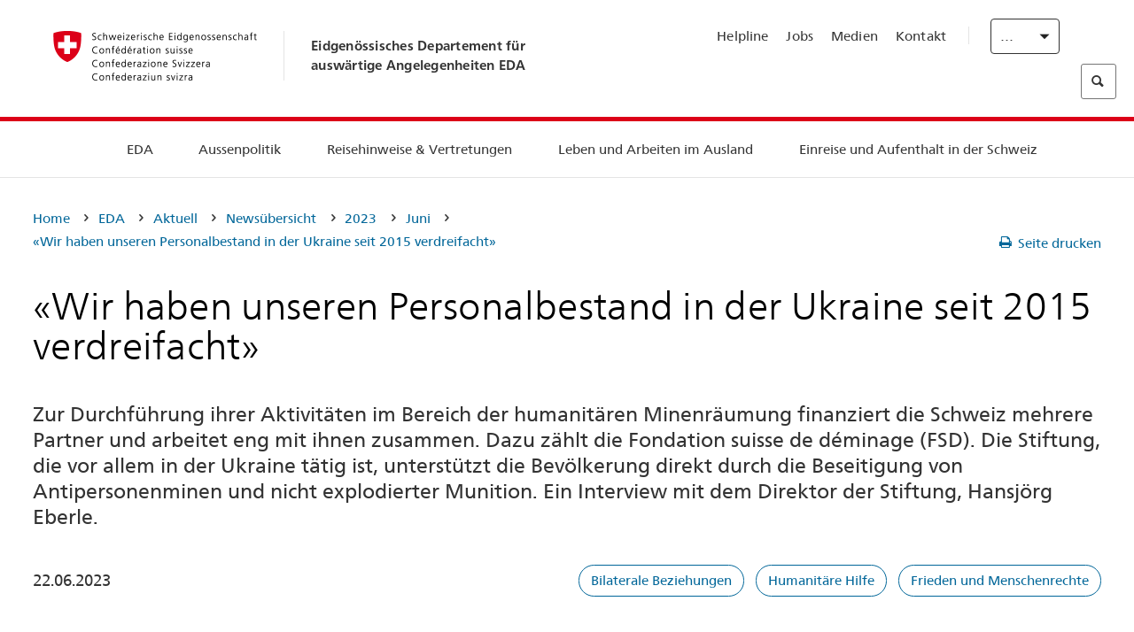

--- FILE ---
content_type: text/html;charset=utf-8
request_url: https://www.dfae.admin.ch/eda/de/home/das-eda/aktuell/newsuebersicht/2023/06/interview-hansjoerg-eberle.html
body_size: 64180
content:
<!DOCTYPE html>
<html lang="de">
<head>
  <meta http-equiv="content-type" content="text/html; charset=UTF-8"/>
  <meta http-equiv="X-UA-Compatible" content="IE=edge"/>
  <title>«Wir haben unseren Personalbestand in der Ukraine seit 2015 verdreifacht»</title>
  <meta name="viewport" content="user-scalable=no, width=device-width, initial-scale=1, maximum-scale=1"/>
  <meta http-equiv="cleartype" content="on"/>
  <meta name="msapplication-tap-highlight" content="no"/>
  
    <meta name="description" content="Der Direktor der Fondation suisse de déminage (FSD) erläutert in einem Interview die Aktivitäten der Organisation, insbesondere in der Ukraine."/>
    <meta property="og:description" content="Der Direktor der Fondation suisse de déminage (FSD) erläutert in einem Interview die Aktivitäten der Organisation, insbesondere in der Ukraine."/>
  
  <meta name="keywords" content="Bilaterale Beziehungen,Humanit&amp;auml;re Hilfe,Frieden und Menschenrechte"/>
  <meta name="format-detection" content="telephone=no"/>
  
  
  <meta property="og:title" content="«Wir haben unseren Personalbestand in der Ukraine seit 2015 verdreifacht»"/>
  <meta property="og:image" content="https://www.eda.admin.ch/content/dam/eda/img/Aktuell/news/2023/06/230622-itw-hj-eberle-minenraeumung-fsd-1920x960.jpg"/>
  <meta name="twitter:card" content="summary_large_image"/>
  <link rel="shortcut icon" href="/etc.clientlibs/eda/base/clientlibs/publish/resources/build/favicon.ico"/>
  
    
    


  
    
<link rel="stylesheet" href="/etc.clientlibs/eda/base/clientlibs/publish/newdesign.min.ACSHASH96a8e3f02083f5c9562f1de2e6cf5d4e.css" type="text/css">



  
    
<link rel="stylesheet" href="/etc.clientlibs/eda/base/clientlibs/publish/top.min.ACSHASH9d9e82985c1aba90802e9ecefed2751b.css" type="text/css">
<link rel="stylesheet" href="/etc.clientlibs/eda/base/clientlibs/publish/rtl.min.ACSHASH192830c6053ca12dc6ea673453e76347.css" type="text/css">
<link rel="stylesheet" href="/etc.clientlibs/eda/base/clientlibs/publish/countryentrypageprint.min.ACSHASHa0126a52bbae12e4ecd20a195735ce79.css" type="text/css">
<link rel="stylesheet" href="/etc.clientlibs/eda/base/clientlibs/publish/notyf.min.ACSHASH2d6fa6537d8d89d9d61ec57883b2b6a3.css" type="text/css">
<script src="/etc.clientlibs/eda/base/clientlibs/publish/top.min.ACSHASH659fbe003e1fd027236701d764852866.js"></script>
<script src="/etc.clientlibs/eda/base/clientlibs/publish/clientstorage.min.ACSHASH44bc68fa2d879b153dbf6129806c22d9.js"></script>
<script src="/etc.clientlibs/eda/base/clientlibs/publish/notyf.min.ACSHASH0dcc3830313bb72923d27ed6ac6362a5.js"></script>
<script src="/etc.clientlibs/eda/base/clientlibs/publish/shoppingcart.min.ACSHASH7cc0b7eaf7b658003c720914688048b0.js"></script>





                              <script>!function(a){var e="https://s.go-mpulse.net/boomerang/",t="addEventListener";if("False"=="True")a.BOOMR_config=a.BOOMR_config||{},a.BOOMR_config.PageParams=a.BOOMR_config.PageParams||{},a.BOOMR_config.PageParams.pci=!0,e="https://s2.go-mpulse.net/boomerang/";if(window.BOOMR_API_key="T8WB3-VWRBH-QC4WC-APK42-C76EL",function(){function n(e){a.BOOMR_onload=e&&e.timeStamp||(new Date).getTime()}if(!a.BOOMR||!a.BOOMR.version&&!a.BOOMR.snippetExecuted){a.BOOMR=a.BOOMR||{},a.BOOMR.snippetExecuted=!0;var i,_,o,r=document.createElement("iframe");if(a[t])a[t]("load",n,!1);else if(a.attachEvent)a.attachEvent("onload",n);r.src="javascript:void(0)",r.title="",r.role="presentation",(r.frameElement||r).style.cssText="width:0;height:0;border:0;display:none;",o=document.getElementsByTagName("script")[0],o.parentNode.insertBefore(r,o);try{_=r.contentWindow.document}catch(O){i=document.domain,r.src="javascript:var d=document.open();d.domain='"+i+"';void(0);",_=r.contentWindow.document}_.open()._l=function(){var a=this.createElement("script");if(i)this.domain=i;a.id="boomr-if-as",a.src=e+"T8WB3-VWRBH-QC4WC-APK42-C76EL",BOOMR_lstart=(new Date).getTime(),this.body.appendChild(a)},_.write("<bo"+'dy onload="document._l();">'),_.close()}}(),"".length>0)if(a&&"performance"in a&&a.performance&&"function"==typeof a.performance.setResourceTimingBufferSize)a.performance.setResourceTimingBufferSize();!function(){if(BOOMR=a.BOOMR||{},BOOMR.plugins=BOOMR.plugins||{},!BOOMR.plugins.AK){var e=""=="true"?1:0,t="",n="aogrb7qxiedrk2lladqq-f-982dc4139-clientnsv4-s.akamaihd.net",i="false"=="true"?2:1,_={"ak.v":"39","ak.cp":"1219221","ak.ai":parseInt("395545",10),"ak.ol":"0","ak.cr":10,"ak.ipv":4,"ak.proto":"h2","ak.rid":"1e061763","ak.r":47394,"ak.a2":e,"ak.m":"dscb","ak.n":"essl","ak.bpcip":"3.141.16.0","ak.cport":58774,"ak.gh":"23.33.84.211","ak.quicv":"","ak.tlsv":"tls1.3","ak.0rtt":"","ak.0rtt.ed":"","ak.csrc":"-","ak.acc":"","ak.t":"1768620257","ak.ak":"hOBiQwZUYzCg5VSAfCLimQ==oNLhnyRsowwCyS3MAqLiQHl0ElsHOO7wBt1eWCUQDqgbVKPYM6IBo3zQzgXpfRlV9JlcFRVVCg2kzYLF3bsEca5iW2LBSsLQsBK4jsx51k/5eFtDA+iirqakMJHr+XFNcUaffGp0KZRtrzttAO1y88Qi4Z4Jb4CxigNrMd7zP/ykrda7EcZu+dRFam00BEVzogFdhMVDDXBYZvFcaM+DE62ltFUotaP50PexxOR92nuX/tQ1zsGvJErOKIdffxOz6dHfAkSou9vqHm95fo0iXE1TqnsLU0diZqrqjmJJeW1bGMWl7I0W7/2YCa+Mi80tJx4lIZWGDNE3mFDoO9Y5a3ndMRLt1Td6TyxmnSe2UAk+QvusWtjw3tSD1/hmjbwCGxj8p7k4o/pX6p8b14PhCgMMdKhkMIBV6DxG+XqWirU=","ak.pv":"110","ak.dpoabenc":"","ak.tf":i};if(""!==t)_["ak.ruds"]=t;var o={i:!1,av:function(e){var t="http.initiator";if(e&&(!e[t]||"spa_hard"===e[t]))_["ak.feo"]=void 0!==a.aFeoApplied?1:0,BOOMR.addVar(_)},rv:function(){var a=["ak.bpcip","ak.cport","ak.cr","ak.csrc","ak.gh","ak.ipv","ak.m","ak.n","ak.ol","ak.proto","ak.quicv","ak.tlsv","ak.0rtt","ak.0rtt.ed","ak.r","ak.acc","ak.t","ak.tf"];BOOMR.removeVar(a)}};BOOMR.plugins.AK={akVars:_,akDNSPreFetchDomain:n,init:function(){if(!o.i){var a=BOOMR.subscribe;a("before_beacon",o.av,null,null),a("onbeacon",o.rv,null,null),o.i=!0}return this},is_complete:function(){return!0}}}}()}(window);</script></head>
<body>
<div>
  
  
<div class="eda-header">
  <button class="eda-skip-link">Skip to main content</button>
  <div class="container mobile-menu">
    <div class="section mobile-top-header">
      <div class="mobile-top-header-content">
        <div class="eda-grid">
          <div class="eda-col phone-8">
            <div class="mobile-heading">
              <a href="/eda/de/home.html">
                Eidgenössisches Departement für<br />
auswärtige Angelegenheiten EDA

              </a>
            </div>
          </div>
          <div class="eda-col phone-4">
  <div class="eda-form-select" data-props-type="redirect">
    <select data-value="" data-label="DE">
      <option value="#" selected>
        DE
      </option>
    
      <option value="/eda/fr/dfae/dfae/aktuell/newsuebersicht/2023/06/interview-hansjoerg-eberle.html">
        FR
      </option>
    
      <option value="/eda/it/dfae/dfae/aktuell/newsuebersicht/2023/06/interview-hansjoerg-eberle.html">
        IT
      </option>
    
      <option value="/eda/en/fdfa/fdfa/aktuell/newsuebersicht/2023/06/interview-hansjoerg-eberle.html">
        EN
      </option>
    </select>
  </div>
</div>
        </div>
      </div>
    </div>
    <div class="section mobile-nav-header">
      <div class="section eda-grid">
        <div class="eda-col phone-10 eda-mobile-logo">
          <a class="mobile-logo" href="/eda/de/home.html">
            <img src="/etc.clientlibs/eda/base/clientlibs/publish/resources/build/assets/swiss.svg" alt="Logo EDA"/>
            <span class="title">
              EDA
            </span>
          </a>
        </div>
        <div class="eda-col phone-2 actionIcons actionIcons-menu">
          <span class="burger icon-burger"></span>
        </div>
        <div class="eda-col phone-2  actionIcons eda-mobile-search">
          <span class="eda-icon-search"></span>
          <div class="eda-search-box-container">
  <div class="eda-search-box">
    <form action="/content/eda/de/home/suche.html" name="search" method="get" accept-charset="UTF-8" enctype="text/plain">
      <input type="hidden" name="_charset_" value="utf-8"/>
      <input type="text" name="searchquery" value=""/>
    </form>
  </div>
</div>
        </div>
      </div>
    </div>
  </div>
  <div class="eda-heading">
    <div class="eda-container component-container">
      <div class="eda-grid eda-header__reverse-grid desktop-10 default-10 tablet-12">
        <div class="eda-col eda-header__flex desktop-6 default-6 tablet-12">
          
            <a href="/eda/de/home.html">
              <div class="logo">
                <img src="/etc.clientlibs/eda/base/clientlibs/publish/resources/build/assets/logo_ch_print.png" alt="Logo EDA"/>
              </div>
            </a>
            <div class="heading">
              <a href="/eda/de/home.html">
                Eidgenössisches Departement für<br />
auswärtige Angelegenheiten EDA

              </a>
            </div>
          
        </div>
        <div class="eda-col eda-header__links-search desktop-6 default-6 tablet-12">
          <div class="eda-header__right-top">
            
  <ul class="contact-menu">
    <li class="contact-menu-item">
      <a href="/eda/de/home/das-eda/kontakt/helpline-eda.html" data-norewrite="true">Helpline</a>
    </li>
<li class="contact-menu-item">
      <a href="/eda/de/home/das-eda/arbeiten-eda.html" data-norewrite="true">Jobs</a>
    </li>
<li class="contact-menu-item">
      <a href="/eda/de/home/das-eda/aktuell/news/medienschaffende.html" data-norewrite="true">Medien</a>
    </li>
<li class="contact-menu-item">
      <a href="/eda/de/home/das-eda/kontakt.html" data-norewrite="true">Kontakt</a>
    </li>

    <li class="contact-menu-item separator"></li>
  </ul>

            
  <div class="eda-language-select">
    <div class="eda-form-select" data-props-type="redirect">
      <select data-value="" data-label="Deutsch">
        <option value="#" selected>
          Deutsch
        </option>
      
        <option value="/eda/fr/dfae/dfae/aktuell/newsuebersicht/2023/06/interview-hansjoerg-eberle.html">
          Français
        </option>
      
        <option value="/eda/it/dfae/dfae/aktuell/newsuebersicht/2023/06/interview-hansjoerg-eberle.html">
          Italiano
        </option>
      
        <option value="/eda/en/fdfa/fdfa/aktuell/newsuebersicht/2023/06/interview-hansjoerg-eberle.html">
          English
        </option>
      </select>
    </div>
  </div>

          </div>
          
  <div class="eda-search-box">
    <form action="/content/eda/de/home/suche.html" name="search" method="get" accept-charset="UTF-8" enctype="text/plain">
      <input type="hidden" name="_charset_" value="utf-8"/>
      <input type="text" name="searchquery" value=""/>
    </form>
  </div>

        </div>
      </div>
    </div>
  </div>
  
    
  <div class="eda-grid desktop-10 default-10">
    <div class="eda-navigation-new">
      <div class="eda-container component-container">
        <div class="layout-overlay"></div>
        <nav>
          <ul>
            <li class="item main-item mobile-header">
              Home
            </li>
            <li class="item main-item">
              
                <i class="edaicon edaicon-caret-right"></i>
                <a href="#">EDA</a>
                
  <div class="wrapper">
    <div class="inner-wrapper">
      <button class="edaicon edaicon-close" aria-label="Close Button for Navigation Layer"></button>
      <ul>
        <li class="mobile-back">
          <button data-norewrite="true">
            <i class="edaicon edaicon-caret-left"></i>
            Zurück
          </button>
        </li>
        <li class="item parent-item">
          
        </li>
        <li class="item ">
          
            <button data-norewrite="true">
              <i class="edaicon edaicon-caret-right"></i>
              Aktuell
            </button>
            
  <div class="wrapper">
    <div class="inner-wrapper">
      <button class="edaicon edaicon-close" aria-label="Close Button for Navigation Layer"></button>
      <ul>
        <li class="mobile-back">
          <button data-norewrite="true">
            <i class="edaicon edaicon-caret-left"></i>
            Zurück
          </button>
        </li>
        <li class="item parent-item">
          <a href="/eda/de/home/das-eda/aktuell.html" data-norewrite="true">
            <span class="visually-hidden">eda.base.components.navigation.header.overviewPage</span>
            Aktuell
          </a>
        </li>
        <li class="item ">
          
            <button data-norewrite="true">
              <i class="edaicon edaicon-caret-right"></i>
              Newsübersicht
            </button>
            
  <div class="wrapper">
    <div class="inner-wrapper">
      <button class="edaicon edaicon-close" aria-label="Close Button for Navigation Layer"></button>
      <ul>
        <li class="mobile-back">
          <button data-norewrite="true">
            <i class="edaicon edaicon-caret-left"></i>
            Zurück
          </button>
        </li>
        <li class="item parent-item">
          <a href="/eda/de/home/das-eda/aktuell/newsuebersicht.html" data-norewrite="true">
            <span class="visually-hidden">eda.base.components.navigation.header.overviewPage</span>
            Newsübersicht
          </a>
        </li>
        <li class="item ">
          
            <button data-norewrite="true">
              <i class="edaicon edaicon-caret-right"></i>
              Newsticker
            </button>
            
  <div class="wrapper">
    <div class="inner-wrapper">
      <button class="edaicon edaicon-close" aria-label="Close Button for Navigation Layer"></button>
      <ul>
        <li class="mobile-back">
          <button data-norewrite="true">
            <i class="edaicon edaicon-caret-left"></i>
            Zurück
          </button>
        </li>
        <li class="item parent-item">
          
        </li>
        <li class="item ">
          
          
          <a href="/eda/de/home/das-eda/aktuell/newsuebersicht/newsticker/europa.html" data-norewrite="true">
            <span class="visually-hidden">eda.base.components.navigation.header.detailPage</span>
            Ergebnis der Vernehmlassung: Klare Mehrheit befürwortet Paket Schweiz–EU
          </a>
        </li>
<li class="item ">
          
          
          <a href="/eda/de/home/das-eda/aktuell/newsuebersicht/newsticker/osze-vorsitz-2026.html" data-norewrite="true">
            <span class="visually-hidden">eda.base.components.navigation.header.detailPage</span>
            Schweiz übernimmt den OSZE-Vorsitz 2026
          </a>
        </li>
<li class="item ">
          
          
          <a href="/eda/de/home/das-eda/aktuell/newsuebersicht/newsticker/naher-osten.html" data-norewrite="true">
            <span class="visually-hidden">eda.base.components.navigation.header.detailPage</span>
            Die Lage im Nahen Osten
          </a>
        </li>
<li class="item ">
          
          
          <a href="/eda/de/home/das-eda/aktuell/newsuebersicht/newsticker/sudan.html" data-norewrite="true">
            <span class="visually-hidden">eda.base.components.navigation.header.detailPage</span>
            Sudan: Eine menschgemachte humanitäre Katastrophe
          </a>
        </li>
<li class="item ">
          
          
          <a href="/eda/de/home/das-eda/aktuell/newsuebersicht/newsticker/ukraine.html" data-norewrite="true">
            <span class="visually-hidden">eda.base.components.navigation.header.detailPage</span>
            Ukraine: Hochrangiges Treffen in Genf
          </a>
        </li>
<li class="item ">
          
          
          <a href="/eda/de/home/das-eda/aktuell/newsuebersicht/newsticker/crans-montana.html" data-norewrite="true">
            <span class="visually-hidden">eda.base.components.navigation.header.detailPage</span>
            Tragödie in Crans-Montana
          </a>
        </li>

        
  <ul class="mobile-contact-menu" aria-hidden="true" role="presentation">
    <li class="mobile-contact-menu-item">
      <a href="/eda/de/home/das-eda/kontakt/helpline-eda.html" data-norewrite="true">Helpline</a>
    </li>
<li class="mobile-contact-menu-item">
      <a href="/eda/de/home/das-eda/arbeiten-eda.html" data-norewrite="true">Jobs</a>
    </li>
<li class="mobile-contact-menu-item">
      <a href="/eda/de/home/das-eda/aktuell/news/medienschaffende.html" data-norewrite="true">Medien</a>
    </li>
<li class="mobile-contact-menu-item">
      <a href="/eda/de/home/das-eda/kontakt.html" data-norewrite="true">Kontakt</a>
    </li>

  </ul>

      </ul>
    </div>
  </div>


          
          
          
        </li>
<li class="item ">
          
            <button data-norewrite="true">
              <i class="edaicon edaicon-caret-right"></i>
              2025
            </button>
            
  <div class="wrapper">
    <div class="inner-wrapper">
      <button class="edaicon edaicon-close" aria-label="Close Button for Navigation Layer"></button>
      <ul>
        <li class="mobile-back">
          <button data-norewrite="true">
            <i class="edaicon edaicon-caret-left"></i>
            Zurück
          </button>
        </li>
        <li class="item parent-item">
          
        </li>
        <li class="item ">
          
            <button data-norewrite="true">
              <i class="edaicon edaicon-caret-right"></i>
              Januar
            </button>
            
  <div class="wrapper">
    <div class="inner-wrapper">
      <button class="edaicon edaicon-close" aria-label="Close Button for Navigation Layer"></button>
      <ul>
        <li class="mobile-back">
          <button data-norewrite="true">
            <i class="edaicon edaicon-caret-left"></i>
            Zurück
          </button>
        </li>
        <li class="item parent-item">
          
        </li>
        <li class="item ">
          
          
          <a href="/eda/de/home/das-eda/aktuell/newsuebersicht/2025/01/ic-forum-2025.html" data-norewrite="true">
            <span class="visually-hidden">eda.base.components.navigation.header.detailPage</span>
            IC Forum 2025: Wie Wirtschaftswachstum zur Transformation beiträgt
          </a>
        </li>
<li class="item ">
          
          
          <a href="/eda/de/home/das-eda/aktuell/newsuebersicht/2025/01/ic-forum-2025-innovative-entwicklungszusammenarbeit.html" data-norewrite="true">
            <span class="visually-hidden">eda.base.components.navigation.header.detailPage</span>
            Innovative Entwicklungszusammenarbeit
          </a>
        </li>

        
  <ul class="mobile-contact-menu" aria-hidden="true" role="presentation">
    <li class="mobile-contact-menu-item">
      <a href="/eda/de/home/das-eda/kontakt/helpline-eda.html" data-norewrite="true">Helpline</a>
    </li>
<li class="mobile-contact-menu-item">
      <a href="/eda/de/home/das-eda/arbeiten-eda.html" data-norewrite="true">Jobs</a>
    </li>
<li class="mobile-contact-menu-item">
      <a href="/eda/de/home/das-eda/aktuell/news/medienschaffende.html" data-norewrite="true">Medien</a>
    </li>
<li class="mobile-contact-menu-item">
      <a href="/eda/de/home/das-eda/kontakt.html" data-norewrite="true">Kontakt</a>
    </li>

  </ul>

      </ul>
    </div>
  </div>


          
          
          
        </li>
<li class="item ">
          
            <button data-norewrite="true">
              <i class="edaicon edaicon-caret-right"></i>
              Februar
            </button>
            
  <div class="wrapper">
    <div class="inner-wrapper">
      <button class="edaicon edaicon-close" aria-label="Close Button for Navigation Layer"></button>
      <ul>
        <li class="mobile-back">
          <button data-norewrite="true">
            <i class="edaicon edaicon-caret-left"></i>
            Zurück
          </button>
        </li>
        <li class="item parent-item">
          
        </li>
        <li class="item ">
          
          
          <a href="/eda/de/home/das-eda/aktuell/newsuebersicht/2025/02/road-to-belem.html" data-norewrite="true">
            <span class="visually-hidden">eda.base.components.navigation.header.detailPage</span>
            Road to Belém: Emílio Goeldis Erbe wird in Brasilien gewürdigt
          </a>
        </li>
<li class="item ">
          
          
          <a href="/eda/de/home/das-eda/aktuell/newsuebersicht/2025/02/die-schweiz-ermoeglicht-ein-historisches-abkommen-ueber-die-entschaedigung-von-bippa-landwirten-in-simbabwe.html" data-norewrite="true">
            <span class="visually-hidden">eda.base.components.navigation.header.detailPage</span>
            Die Schweiz ermöglicht ein historisches Abkommen über die Entschädigung von BIPPA-Landwirten in Simbabwe
          </a>
        </li>
<li class="item ">
          
          
          <a href="/eda/de/home/das-eda/aktuell/newsuebersicht/2025/02/innovationen-aus-dem-internationalen-Genf-fuer-UNO-Friedensfoerderung.html" data-norewrite="true">
            <span class="visually-hidden">eda.base.components.navigation.header.detailPage</span>
            Innovationen aus dem internationalen Genf für die UNO-Friedensförderung
          </a>
        </li>
<li class="item ">
          
          
          <a href="/eda/de/home/das-eda/aktuell/newsuebersicht/2025/02/fuenfte-ausgabe-emna-rumantscha-in-rumaenien.html" data-norewrite="true">
            <span class="visually-hidden">eda.base.components.navigation.header.detailPage</span>
            Die 5. Ausgabe der Emna rumantscha ist in Rumänien zu Gast
          </a>
        </li>
<li class="item ">
          
          
          <a href="/eda/de/home/das-eda/aktuell/newsuebersicht/2025/02/la-5-ediziun-da-l-emna-rumantscha-visita-la-rumenia.html" data-norewrite="true">
            <span class="visually-hidden">eda.base.components.navigation.header.detailPage</span>
            La 5. ediziun da l&#39;Emna rumantscha visita la Rumenia
          </a>
        </li>
<li class="item ">
          
          
          <a href="/eda/de/home/das-eda/aktuell/newsuebersicht/2025/02/ic-forum-2025-wissenschaft.html" data-norewrite="true">
            <span class="visually-hidden">eda.base.components.navigation.header.detailPage</span>
            Wissenschaft trifft Praxis
          </a>
        </li>

        
  <ul class="mobile-contact-menu" aria-hidden="true" role="presentation">
    <li class="mobile-contact-menu-item">
      <a href="/eda/de/home/das-eda/kontakt/helpline-eda.html" data-norewrite="true">Helpline</a>
    </li>
<li class="mobile-contact-menu-item">
      <a href="/eda/de/home/das-eda/arbeiten-eda.html" data-norewrite="true">Jobs</a>
    </li>
<li class="mobile-contact-menu-item">
      <a href="/eda/de/home/das-eda/aktuell/news/medienschaffende.html" data-norewrite="true">Medien</a>
    </li>
<li class="mobile-contact-menu-item">
      <a href="/eda/de/home/das-eda/kontakt.html" data-norewrite="true">Kontakt</a>
    </li>

  </ul>

      </ul>
    </div>
  </div>


          
          
          
        </li>

        
  <ul class="mobile-contact-menu" aria-hidden="true" role="presentation">
    <li class="mobile-contact-menu-item">
      <a href="/eda/de/home/das-eda/kontakt/helpline-eda.html" data-norewrite="true">Helpline</a>
    </li>
<li class="mobile-contact-menu-item">
      <a href="/eda/de/home/das-eda/arbeiten-eda.html" data-norewrite="true">Jobs</a>
    </li>
<li class="mobile-contact-menu-item">
      <a href="/eda/de/home/das-eda/aktuell/news/medienschaffende.html" data-norewrite="true">Medien</a>
    </li>
<li class="mobile-contact-menu-item">
      <a href="/eda/de/home/das-eda/kontakt.html" data-norewrite="true">Kontakt</a>
    </li>

  </ul>

      </ul>
    </div>
  </div>


          
          
          
        </li>
<li class="item ">
          
            <button data-norewrite="true">
              <i class="edaicon edaicon-caret-right"></i>
              2024
            </button>
            
  <div class="wrapper">
    <div class="inner-wrapper">
      <button class="edaicon edaicon-close" aria-label="Close Button for Navigation Layer"></button>
      <ul>
        <li class="mobile-back">
          <button data-norewrite="true">
            <i class="edaicon edaicon-caret-left"></i>
            Zurück
          </button>
        </li>
        <li class="item parent-item">
          
        </li>
        <li class="item ">
          
            <button data-norewrite="true">
              <i class="edaicon edaicon-caret-right"></i>
              Januar
            </button>
            
  <div class="wrapper">
    <div class="inner-wrapper">
      <button class="edaicon edaicon-close" aria-label="Close Button for Navigation Layer"></button>
      <ul>
        <li class="mobile-back">
          <button data-norewrite="true">
            <i class="edaicon edaicon-caret-left"></i>
            Zurück
          </button>
        </li>
        <li class="item parent-item">
          
        </li>
        <li class="item ">
          
          
          <a href="/eda/de/home/das-eda/aktuell/newsuebersicht/2024/01/wef-ukraine.html" data-norewrite="true">
            <span class="visually-hidden">eda.base.components.navigation.header.detailPage</span>
            Lage in der Ukraine im Zentrum der Gespräche in Davos
          </a>
        </li>

        
  <ul class="mobile-contact-menu" aria-hidden="true" role="presentation">
    <li class="mobile-contact-menu-item">
      <a href="/eda/de/home/das-eda/kontakt/helpline-eda.html" data-norewrite="true">Helpline</a>
    </li>
<li class="mobile-contact-menu-item">
      <a href="/eda/de/home/das-eda/arbeiten-eda.html" data-norewrite="true">Jobs</a>
    </li>
<li class="mobile-contact-menu-item">
      <a href="/eda/de/home/das-eda/aktuell/news/medienschaffende.html" data-norewrite="true">Medien</a>
    </li>
<li class="mobile-contact-menu-item">
      <a href="/eda/de/home/das-eda/kontakt.html" data-norewrite="true">Kontakt</a>
    </li>

  </ul>

      </ul>
    </div>
  </div>


          
          
          
        </li>
<li class="item ">
          
            <button data-norewrite="true">
              <i class="edaicon edaicon-caret-right"></i>
              Februar
            </button>
            
  <div class="wrapper">
    <div class="inner-wrapper">
      <button class="edaicon edaicon-close" aria-label="Close Button for Navigation Layer"></button>
      <ul>
        <li class="mobile-back">
          <button data-norewrite="true">
            <i class="edaicon edaicon-caret-left"></i>
            Zurück
          </button>
        </li>
        <li class="item parent-item">
          
        </li>
        <li class="item ">
          
          
          <a href="/eda/de/home/das-eda/aktuell/newsuebersicht/2024/02/besuch-asien-bundesrat-cassis.html" data-norewrite="true">
            <span class="visually-hidden">eda.base.components.navigation.header.detailPage</span>
            Bundesrat Cassis auf offizieller Reise in Asien
          </a>
        </li>
<li class="item ">
          
          
          <a href="/eda/de/home/das-eda/aktuell/newsuebersicht/2024/02/initiative-globalen-zugang-kuenstlicher-intelligenz.html" data-norewrite="true">
            <span class="visually-hidden">eda.base.components.navigation.header.detailPage</span>
            Die Schweiz im Mittelpunkt einer Initiative für einen globalen Zugang zu künstlicher Intelligenz
          </a>
        </li>
<li class="item ">
          
          
          <a href="/eda/de/home/das-eda/aktuell/newsuebersicht/2024/02/uno-sicherheitsrat-reise-kolumbien.html" data-norewrite="true">
            <span class="visually-hidden">eda.base.components.navigation.header.detailPage</span>
            Der UNO-Sicherheitsrat reist nach Kolumbien, um den Friedensprozess zu unterstützen
          </a>
        </li>
<li class="item ">
          
          
          <a href="/eda/de/home/das-eda/aktuell/newsuebersicht/2024/02/folgen-klimawandel-konflikte.html" data-norewrite="true">
            <span class="visually-hidden">eda.base.components.navigation.header.detailPage</span>
            Warum die Folgen des Klimawandels Konflikte verschärfen können
          </a>
        </li>
<li class="item ">
          
          
          <a href="/eda/de/home/das-eda/aktuell/newsuebersicht/2024/02/vermisste-personen.html" data-norewrite="true">
            <span class="visually-hidden">eda.base.components.navigation.header.detailPage</span>
            «Eine der grössten Herausforderungen der Ukraine in Bezug auf vermisste Personen sind die zahlreichen zu bearbeitenden Fälle»
          </a>
        </li>
<li class="item ">
          
          
          <a href="/eda/de/home/das-eda/aktuell/newsuebersicht/2024/02/travel-admin-app-3-0.html" data-norewrite="true">
            <span class="visually-hidden">eda.base.components.navigation.header.detailPage</span>
            Sicher und entspannt reisen – die Travel Admin App 3.0 ist da
          </a>
        </li>
<li class="item ">
          
          
          <a href="/eda/de/home/das-eda/aktuell/newsuebersicht/2024/02/ukraine-schweizer-botschaft-kiew.html" data-norewrite="true">
            <span class="visually-hidden">eda.base.components.navigation.header.detailPage</span>
            «Die Botschaft stellt die effiziente und korrekte Umsetzung der Projekte vor Ort sicher»
          </a>
        </li>

        
  <ul class="mobile-contact-menu" aria-hidden="true" role="presentation">
    <li class="mobile-contact-menu-item">
      <a href="/eda/de/home/das-eda/kontakt/helpline-eda.html" data-norewrite="true">Helpline</a>
    </li>
<li class="mobile-contact-menu-item">
      <a href="/eda/de/home/das-eda/arbeiten-eda.html" data-norewrite="true">Jobs</a>
    </li>
<li class="mobile-contact-menu-item">
      <a href="/eda/de/home/das-eda/aktuell/news/medienschaffende.html" data-norewrite="true">Medien</a>
    </li>
<li class="mobile-contact-menu-item">
      <a href="/eda/de/home/das-eda/kontakt.html" data-norewrite="true">Kontakt</a>
    </li>

  </ul>

      </ul>
    </div>
  </div>


          
          
          
        </li>
<li class="item ">
          
            <button data-norewrite="true">
              <i class="edaicon edaicon-caret-right"></i>
              März
            </button>
            
  <div class="wrapper">
    <div class="inner-wrapper">
      <button class="edaicon edaicon-close" aria-label="Close Button for Navigation Layer"></button>
      <ul>
        <li class="mobile-back">
          <button data-norewrite="true">
            <i class="edaicon edaicon-caret-left"></i>
            Zurück
          </button>
        </li>
        <li class="item parent-item">
          
        </li>
        <li class="item ">
          
          
          <a href="/eda/de/home/das-eda/aktuell/newsuebersicht/2024/03/ignazio-cassis-reist-nach-subsahara-afrika.html" data-norewrite="true">
            <span class="visually-hidden">eda.base.components.navigation.header.detailPage</span>
            Drei afrikanische Länder im Mittelpunkt einer offiziellen Reise von Ignazio Cassis
          </a>
        </li>
<li class="item ">
          
          
          <a href="/eda/de/home/das-eda/aktuell/newsuebersicht/2024/03/summit-for-democracy.html" data-norewrite="true">
            <span class="visually-hidden">eda.base.components.navigation.header.detailPage</span>
            «Eine Demokratie ist nie für immer und ewig gegeben»
          </a>
        </li>
<li class="item ">
          
          
          <a href="/eda/de/home/das-eda/aktuell/newsuebersicht/2024/03/nukleare-abruestung.html" data-norewrite="true">
            <span class="visually-hidden">eda.base.components.navigation.header.detailPage</span>
            Nukleare Abrüstung bleibt eine Priorität der Schweiz
          </a>
        </li>
<li class="item ">
          
          
          <a href="/eda/de/home/das-eda/aktuell/newsuebersicht/2024/03/auslandschweizergemeinschaft.html" data-norewrite="true">
            <span class="visually-hidden">eda.base.components.navigation.header.detailPage</span>
            Die grösste Auslandschweizergemeinschaft lebt in Europa – Tendenz steigend
          </a>
        </li>

        
  <ul class="mobile-contact-menu" aria-hidden="true" role="presentation">
    <li class="mobile-contact-menu-item">
      <a href="/eda/de/home/das-eda/kontakt/helpline-eda.html" data-norewrite="true">Helpline</a>
    </li>
<li class="mobile-contact-menu-item">
      <a href="/eda/de/home/das-eda/arbeiten-eda.html" data-norewrite="true">Jobs</a>
    </li>
<li class="mobile-contact-menu-item">
      <a href="/eda/de/home/das-eda/aktuell/news/medienschaffende.html" data-norewrite="true">Medien</a>
    </li>
<li class="mobile-contact-menu-item">
      <a href="/eda/de/home/das-eda/kontakt.html" data-norewrite="true">Kontakt</a>
    </li>

  </ul>

      </ul>
    </div>
  </div>


          
          
          
        </li>
<li class="item ">
          
            <button data-norewrite="true">
              <i class="edaicon edaicon-caret-right"></i>
              April
            </button>
            
  <div class="wrapper">
    <div class="inner-wrapper">
      <button class="edaicon edaicon-close" aria-label="Close Button for Navigation Layer"></button>
      <ul>
        <li class="mobile-back">
          <button data-norewrite="true">
            <i class="edaicon edaicon-caret-left"></i>
            Zurück
          </button>
        </li>
        <li class="item parent-item">
          
        </li>
        <li class="item ">
          
          
          <a href="/eda/de/home/das-eda/aktuell/newsuebersicht/2024/04/gute-dienste-sahel.html" data-norewrite="true">
            <span class="visually-hidden">eda.base.components.navigation.header.detailPage</span>
            Dialog zur Verringerung von Gewalt: Gute Dienste am Puls der Zeit 
          </a>
        </li>
<li class="item ">
          
          
          <a href="/eda/de/home/das-eda/aktuell/newsuebersicht/2024/04/ic-forum-2024.html" data-norewrite="true">
            <span class="visually-hidden">eda.base.components.navigation.header.detailPage</span>
            Frieden im Fokus des IC Forum 2024
          </a>
        </li>
<li class="item ">
          
          
          <a href="/eda/de/home/das-eda/aktuell/newsuebersicht/2024/04/schweiz-brasilien.html" data-norewrite="true">
            <span class="visually-hidden">eda.base.components.navigation.header.detailPage</span>
            Nova Friburgo, Nueva Helvecia oder Baradero: die Geschichte der Schweizer Auswanderung nach Südamerika Thema in Solothurn
          </a>
        </li>

        
  <ul class="mobile-contact-menu" aria-hidden="true" role="presentation">
    <li class="mobile-contact-menu-item">
      <a href="/eda/de/home/das-eda/kontakt/helpline-eda.html" data-norewrite="true">Helpline</a>
    </li>
<li class="mobile-contact-menu-item">
      <a href="/eda/de/home/das-eda/arbeiten-eda.html" data-norewrite="true">Jobs</a>
    </li>
<li class="mobile-contact-menu-item">
      <a href="/eda/de/home/das-eda/aktuell/news/medienschaffende.html" data-norewrite="true">Medien</a>
    </li>
<li class="mobile-contact-menu-item">
      <a href="/eda/de/home/das-eda/kontakt.html" data-norewrite="true">Kontakt</a>
    </li>

  </ul>

      </ul>
    </div>
  </div>


          
          
          
        </li>
<li class="item ">
          
            <button data-norewrite="true">
              <i class="edaicon edaicon-caret-right"></i>
              Mai
            </button>
            
  <div class="wrapper">
    <div class="inner-wrapper">
      <button class="edaicon edaicon-close" aria-label="Close Button for Navigation Layer"></button>
      <ul>
        <li class="mobile-back">
          <button data-norewrite="true">
            <i class="edaicon edaicon-caret-left"></i>
            Zurück
          </button>
        </li>
        <li class="item parent-item">
          
        </li>
        <li class="item ">
          
          
          <a href="/eda/de/home/das-eda/aktuell/newsuebersicht/2024/05/karriere-kbf-interview-stephanie-labite.html" data-norewrite="true">
            <span class="visually-hidden">eda.base.components.navigation.header.detailPage</span>
            Interview mit Stéphanie Labité, Leiterin des Swiss Business Hub Südliches Afrika
          </a>
        </li>
<li class="item ">
          
          
          <a href="/eda/de/home/das-eda/aktuell/newsuebersicht/2024/05/uno-sicherheitsrat-nutzung-des-potenzials-der-wissenschaft-frieden-und-sicherheit.html" data-norewrite="true">
            <span class="visually-hidden">eda.base.components.navigation.header.detailPage</span>
            UNO-Sicherheitsrat: Nutzung des Potenzials der Wissenschaft für Frieden und Sicherheit
          </a>
        </li>
<li class="item ">
          
          
          <a href="/eda/de/home/das-eda/aktuell/newsuebersicht/2024/05/die-neue-generation-ist-bereit.html" data-norewrite="true">
            <span class="visually-hidden">eda.base.components.navigation.header.detailPage</span>
            Die neue Generation ist bereit!
          </a>
        </li>
<li class="item ">
          
          
          <a href="/eda/de/home/das-eda/aktuell/newsuebersicht/2024/05/uno-sicherheitsrat-schutz-zivilbevoelkerung.html" data-norewrite="true">
            <span class="visually-hidden">eda.base.components.navigation.header.detailPage</span>
            Die Resolution des UNO-Sicherheitsrats zum Schutz der Zivilbevölkerung wird 25 Jahre alt
          </a>
        </li>
<li class="item ">
          
          
          <a href="/eda/de/home/das-eda/aktuell/newsuebersicht/2024/05/uno-sicherheitsrat-schutz-humanitaeres-personal.html" data-norewrite="true">
            <span class="visually-hidden">eda.base.components.navigation.header.detailPage</span>
            Schutz für humanitäres Personal: UNO-Sicherheitsrat verabschiedet Schweizer Resolution
          </a>
        </li>
<li class="item ">
          
          
          <a href="/eda/de/home/das-eda/aktuell/newsuebersicht/2024/05/ausschreibung-concours-2024.html" data-norewrite="true">
            <span class="visually-hidden">eda.base.components.navigation.header.detailPage</span>
            Drei Stimmen aus der Welt der versetzbaren Karrieren im EDA
          </a>
        </li>
<li class="item ">
          
          
          <a href="/eda/de/home/das-eda/aktuell/newsuebersicht/2024/05/hochrangige-konferenz-zum-frieden-ukraine.html" data-norewrite="true">
            <span class="visually-hidden">eda.base.components.navigation.header.detailPage</span>
            News zur hochrangigen Konferenz zum Frieden in der Ukraine
          </a>
        </li>

        
  <ul class="mobile-contact-menu" aria-hidden="true" role="presentation">
    <li class="mobile-contact-menu-item">
      <a href="/eda/de/home/das-eda/kontakt/helpline-eda.html" data-norewrite="true">Helpline</a>
    </li>
<li class="mobile-contact-menu-item">
      <a href="/eda/de/home/das-eda/arbeiten-eda.html" data-norewrite="true">Jobs</a>
    </li>
<li class="mobile-contact-menu-item">
      <a href="/eda/de/home/das-eda/aktuell/news/medienschaffende.html" data-norewrite="true">Medien</a>
    </li>
<li class="mobile-contact-menu-item">
      <a href="/eda/de/home/das-eda/kontakt.html" data-norewrite="true">Kontakt</a>
    </li>

  </ul>

      </ul>
    </div>
  </div>


          
          
          
        </li>
<li class="item ">
          
            <button data-norewrite="true">
              <i class="edaicon edaicon-caret-right"></i>
              Juni
            </button>
            
  <div class="wrapper">
    <div class="inner-wrapper">
      <button class="edaicon edaicon-close" aria-label="Close Button for Navigation Layer"></button>
      <ul>
        <li class="mobile-back">
          <button data-norewrite="true">
            <i class="edaicon edaicon-caret-left"></i>
            Zurück
          </button>
        </li>
        <li class="item parent-item">
          
        </li>
        <li class="item ">
          
          
          <a href="/eda/de/home/das-eda/aktuell/newsuebersicht/2024/06/die-schweizer-diplomatie-trifft-sich-in-andermatt.html" data-norewrite="true">
            <span class="visually-hidden">eda.base.components.navigation.header.detailPage</span>
            Die Schweizer Diplomatie trifft sich in Andermatt
          </a>
        </li>
<li class="item ">
          
          
          <a href="/eda/de/home/das-eda/aktuell/newsuebersicht/2024/06/die-schweiz-uebernimmt-schutzmachtmandat-zwischen-ecuador-und-mexiko.html" data-norewrite="true">
            <span class="visually-hidden">eda.base.components.navigation.header.detailPage</span>
            Die Schweiz übernimmt Schutzmachtmandat zwischen Ecuador und Mexiko
          </a>
        </li>
<li class="item ">
          
          
          <a href="/eda/de/home/das-eda/aktuell/newsuebersicht/2024/06/reise-zentralasien-bundesrat-ignazio-cassis.html" data-norewrite="true">
            <span class="visually-hidden">eda.base.components.navigation.header.detailPage</span>
            Zwischen Wirtschaft und Zusammenarbeit: Ignazio Cassis besucht Zentralasien
          </a>
        </li>
<li class="item ">
          
          
          <a href="/eda/de/home/das-eda/aktuell/newsuebersicht/2024/06/wie-geht-es-weiter-nach-hochrangiger-friedenskonferenz-zum-frieden-in-ukraine.html" data-norewrite="true">
            <span class="visually-hidden">eda.base.components.navigation.header.detailPage</span>
            Wie geht es weiter nach der hochrangigen Konferenz zum Frieden in der Ukraine?
          </a>
        </li>

        
  <ul class="mobile-contact-menu" aria-hidden="true" role="presentation">
    <li class="mobile-contact-menu-item">
      <a href="/eda/de/home/das-eda/kontakt/helpline-eda.html" data-norewrite="true">Helpline</a>
    </li>
<li class="mobile-contact-menu-item">
      <a href="/eda/de/home/das-eda/arbeiten-eda.html" data-norewrite="true">Jobs</a>
    </li>
<li class="mobile-contact-menu-item">
      <a href="/eda/de/home/das-eda/aktuell/news/medienschaffende.html" data-norewrite="true">Medien</a>
    </li>
<li class="mobile-contact-menu-item">
      <a href="/eda/de/home/das-eda/kontakt.html" data-norewrite="true">Kontakt</a>
    </li>

  </ul>

      </ul>
    </div>
  </div>


          
          
          
        </li>
<li class="item ">
          
            <button data-norewrite="true">
              <i class="edaicon edaicon-caret-right"></i>
              Juli
            </button>
            
  <div class="wrapper">
    <div class="inner-wrapper">
      <button class="edaicon edaicon-close" aria-label="Close Button for Navigation Layer"></button>
      <ul>
        <li class="mobile-back">
          <button data-norewrite="true">
            <i class="edaicon edaicon-caret-left"></i>
            Zurück
          </button>
        </li>
        <li class="item parent-item">
          
        </li>
        <li class="item ">
          
          
          <a href="/eda/de/home/das-eda/aktuell/newsuebersicht/2024/07/interview-alexandre-fasel-todesstrafe.html" data-norewrite="true">
            <span class="visually-hidden">eda.base.components.navigation.header.detailPage</span>
            «Der Weg zur weltweiten Abschaffung der Todesstrafe führt über die Reduktion der Hinrichtungen»
          </a>
        </li>

        
  <ul class="mobile-contact-menu" aria-hidden="true" role="presentation">
    <li class="mobile-contact-menu-item">
      <a href="/eda/de/home/das-eda/kontakt/helpline-eda.html" data-norewrite="true">Helpline</a>
    </li>
<li class="mobile-contact-menu-item">
      <a href="/eda/de/home/das-eda/arbeiten-eda.html" data-norewrite="true">Jobs</a>
    </li>
<li class="mobile-contact-menu-item">
      <a href="/eda/de/home/das-eda/aktuell/news/medienschaffende.html" data-norewrite="true">Medien</a>
    </li>
<li class="mobile-contact-menu-item">
      <a href="/eda/de/home/das-eda/kontakt.html" data-norewrite="true">Kontakt</a>
    </li>

  </ul>

      </ul>
    </div>
  </div>


          
          
          
        </li>
<li class="item ">
          
            <button data-norewrite="true">
              <i class="edaicon edaicon-caret-right"></i>
              August
            </button>
            
  <div class="wrapper">
    <div class="inner-wrapper">
      <button class="edaicon edaicon-close" aria-label="Close Button for Navigation Layer"></button>
      <ul>
        <li class="mobile-back">
          <button data-norewrite="true">
            <i class="edaicon edaicon-caret-left"></i>
            Zurück
          </button>
        </li>
        <li class="item parent-item">
          
        </li>
        <li class="item ">
          
          
          <a href="/eda/de/home/das-eda/aktuell/newsuebersicht/2024/08/heimweh-eda-nationalfeiertag.html" data-norewrite="true">
            <span class="visually-hidden">eda.base.components.navigation.header.detailPage</span>
            Heimweh im EDA am 1. August
          </a>
        </li>
<li class="item ">
          
          
          <a href="/eda/de/home/das-eda/aktuell/newsuebersicht/2024/08/interview-franz-perrez-genfer-konventionen.html" data-norewrite="true">
            <span class="visually-hidden">eda.base.components.navigation.header.detailPage</span>
            «Die Genfer Konventionen sind lebendige Instrumente»
          </a>
        </li>
<li class="item ">
          
          
          <a href="/eda/de/home/das-eda/aktuell/newsuebersicht/2024/08/krieg-grenzen-im-digitalen-raum.html" data-norewrite="true">
            <span class="visually-hidden">eda.base.components.navigation.header.detailPage</span>
            «Der Krieg hat Grenzen, auch im digitalen Raum»
          </a>
        </li>
<li class="item ">
          
          
          <a href="/eda/de/home/das-eda/aktuell/newsuebersicht/2024/08/unsc-science-tech.html" data-norewrite="true">
            <span class="visually-hidden">eda.base.components.navigation.header.detailPage</span>
            Innovation, Wissenschaft und Technologie unterstützen die Bemühungen zur Prävention neu auftretender Sicherheitsrisiken
          </a>
        </li>

        
  <ul class="mobile-contact-menu" aria-hidden="true" role="presentation">
    <li class="mobile-contact-menu-item">
      <a href="/eda/de/home/das-eda/kontakt/helpline-eda.html" data-norewrite="true">Helpline</a>
    </li>
<li class="mobile-contact-menu-item">
      <a href="/eda/de/home/das-eda/arbeiten-eda.html" data-norewrite="true">Jobs</a>
    </li>
<li class="mobile-contact-menu-item">
      <a href="/eda/de/home/das-eda/aktuell/news/medienschaffende.html" data-norewrite="true">Medien</a>
    </li>
<li class="mobile-contact-menu-item">
      <a href="/eda/de/home/das-eda/kontakt.html" data-norewrite="true">Kontakt</a>
    </li>

  </ul>

      </ul>
    </div>
  </div>


          
          
          
        </li>
<li class="item ">
          
            <button data-norewrite="true">
              <i class="edaicon edaicon-caret-right"></i>
              September
            </button>
            
  <div class="wrapper">
    <div class="inner-wrapper">
      <button class="edaicon edaicon-close" aria-label="Close Button for Navigation Layer"></button>
      <ul>
        <li class="mobile-back">
          <button data-norewrite="true">
            <i class="edaicon edaicon-caret-left"></i>
            Zurück
          </button>
        </li>
        <li class="item parent-item">
          
        </li>
        <li class="item ">
          
          
          <a href="/eda/de/home/das-eda/aktuell/newsuebersicht/2024/09/wiedereroeffnung-schweizer-botschaft-bagdad.html" data-norewrite="true">
            <span class="visually-hidden">eda.base.components.navigation.header.detailPage</span>
            Wiedereröffnung der Schweizer Botschaft  in Bagdad nach 33 Jahren
          </a>
        </li>
<li class="item ">
          
          
          <a href="/eda/de/home/das-eda/aktuell/newsuebersicht/2024/09/umac2024-gichd.html" data-norewrite="true">
            <span class="visually-hidden">eda.base.components.navigation.header.detailPage</span>
            Das GICHD, ein zentraler Partner der Schweiz bei der humanitären Minenräumung in der Ukraine
          </a>
        </li>
<li class="item ">
          
          
          <a href="/eda/de/home/das-eda/aktuell/newsuebersicht/2024/09/79-uno-generalversammlung.html" data-norewrite="true">
            <span class="visually-hidden">eda.base.components.navigation.header.detailPage</span>
            Eröffnungswoche der 79. UNO-Generalversammlung
          </a>
        </li>
<li class="item ">
          
          
          <a href="/eda/de/home/das-eda/aktuell/newsuebersicht/2024/09/fsd-schweizer-felderfahrung-in-der-humanitaeren-minenraeumung.html" data-norewrite="true">
            <span class="visually-hidden">eda.base.components.navigation.header.detailPage</span>
            FSD – Schweizer Felderfahrung in der humanitären Minenräumung
          </a>
        </li>
<li class="item ">
          
          
          <a href="/eda/de/home/das-eda/aktuell/newsuebersicht/2024/09/interview-markus-reubi-sdg-flag-day.html" data-norewrite="true">
            <span class="visually-hidden">eda.base.components.navigation.header.detailPage</span>
            Wie lässt sich die nachhaltige Entwicklung beschleunigen?
          </a>
        </li>

        
  <ul class="mobile-contact-menu" aria-hidden="true" role="presentation">
    <li class="mobile-contact-menu-item">
      <a href="/eda/de/home/das-eda/kontakt/helpline-eda.html" data-norewrite="true">Helpline</a>
    </li>
<li class="mobile-contact-menu-item">
      <a href="/eda/de/home/das-eda/arbeiten-eda.html" data-norewrite="true">Jobs</a>
    </li>
<li class="mobile-contact-menu-item">
      <a href="/eda/de/home/das-eda/aktuell/news/medienschaffende.html" data-norewrite="true">Medien</a>
    </li>
<li class="mobile-contact-menu-item">
      <a href="/eda/de/home/das-eda/kontakt.html" data-norewrite="true">Kontakt</a>
    </li>

  </ul>

      </ul>
    </div>
  </div>


          
          
          
        </li>
<li class="item ">
          
            <button data-norewrite="true">
              <i class="edaicon edaicon-caret-right"></i>
              Oktober
            </button>
            
  <div class="wrapper">
    <div class="inner-wrapper">
      <button class="edaicon edaicon-close" aria-label="Close Button for Navigation Layer"></button>
      <ul>
        <li class="mobile-back">
          <button data-norewrite="true">
            <i class="edaicon edaicon-caret-left"></i>
            Zurück
          </button>
        </li>
        <li class="item parent-item">
          
        </li>
        <li class="item ">
          
          
          <a href="/eda/de/home/das-eda/aktuell/newsuebersicht/2024/10/zweiter-vorsitz-schweiz-uno-sicherheitsrat.html" data-norewrite="true">
            <span class="visually-hidden">eda.base.components.navigation.header.detailPage</span>
            Zweiter Schweizer Vorsitz im UNO-Sicherheitsrat
          </a>
        </li>
<li class="item ">
          
          
          <a href="/eda/de/home/das-eda/aktuell/newsuebersicht/2024/10/umac2024-menschen.html" data-norewrite="true">
            <span class="visually-hidden">eda.base.components.navigation.header.detailPage</span>
            Die Rückkehr auf die Felder ermöglichen: eine Herausforderung beim Wiederaufbau der Ukraine
          </a>
        </li>
<li class="item ">
          
          
          <a href="/eda/de/home/das-eda/aktuell/newsuebersicht/2024/10/gesda-korallenriffe-als-brueckenbauer.html" data-norewrite="true">
            <span class="visually-hidden">eda.base.components.navigation.header.detailPage</span>
            Korallenriffe als Brückenbauer
          </a>
        </li>
<li class="item ">
          
          
          <a href="/eda/de/home/das-eda/aktuell/newsuebersicht/2024/10/umac2024-fortschritt.html" data-norewrite="true">
            <span class="visually-hidden">eda.base.components.navigation.header.detailPage</span>
            Innovation macht die humanitäre Minenräumung sicherer und effizienter
          </a>
        </li>
<li class="item ">
          
          
          <a href="/eda/de/home/das-eda/aktuell/newsuebersicht/2024/10/Kolumbien-auf-dem-Weg-zu-dauerhaftem-Frieden.html" data-norewrite="true">
            <span class="visually-hidden">eda.base.components.navigation.header.detailPage</span>
            Kolumbien auf dem Weg zu dauerhaftem Frieden 
          </a>
        </li>
<li class="item ">
          
          
          <a href="/eda/de/home/das-eda/aktuell/newsuebersicht/2024/10/freiwilligen-bericht-der-schweizer-zur-umsetzung-des-voelkerrechts.html" data-norewrite="true">
            <span class="visually-hidden">eda.base.components.navigation.header.detailPage</span>
            Zweiter Bericht zum humanitären Völkerrecht: die Schweiz geht mit gutem Beispiel voran
          </a>
        </li>
<li class="item ">
          
          
          <a href="/eda/de/home/das-eda/aktuell/newsuebersicht/2024/10/chancen-und-frieden-neuer-technologien-fuer-frieden-und-sicherheit.html" data-norewrite="true">
            <span class="visually-hidden">eda.base.components.navigation.header.detailPage</span>
            Chancen und Risiken der Wissenschaft für Frieden und Sicherheit
          </a>
        </li>
<li class="item ">
          
          
          <a href="/eda/de/home/das-eda/aktuell/newsuebersicht/2024/10/vermisste-personen-kosovo-serbien.html" data-norewrite="true">
            <span class="visually-hidden">eda.base.components.navigation.header.detailPage</span>
            Ins Licht der Gewissheit
          </a>
        </li>

        
  <ul class="mobile-contact-menu" aria-hidden="true" role="presentation">
    <li class="mobile-contact-menu-item">
      <a href="/eda/de/home/das-eda/kontakt/helpline-eda.html" data-norewrite="true">Helpline</a>
    </li>
<li class="mobile-contact-menu-item">
      <a href="/eda/de/home/das-eda/arbeiten-eda.html" data-norewrite="true">Jobs</a>
    </li>
<li class="mobile-contact-menu-item">
      <a href="/eda/de/home/das-eda/aktuell/news/medienschaffende.html" data-norewrite="true">Medien</a>
    </li>
<li class="mobile-contact-menu-item">
      <a href="/eda/de/home/das-eda/kontakt.html" data-norewrite="true">Kontakt</a>
    </li>

  </ul>

      </ul>
    </div>
  </div>


          
          
          
        </li>
<li class="item ">
          
            <button data-norewrite="true">
              <i class="edaicon edaicon-caret-right"></i>
              November
            </button>
            
  <div class="wrapper">
    <div class="inner-wrapper">
      <button class="edaicon edaicon-close" aria-label="Close Button for Navigation Layer"></button>
      <ul>
        <li class="mobile-back">
          <button data-norewrite="true">
            <i class="edaicon edaicon-caret-left"></i>
            Zurück
          </button>
        </li>
        <li class="item parent-item">
          
        </li>
        <li class="item ">
          
          
          <a href="/eda/de/home/das-eda/aktuell/newsuebersicht/2024/11/dialogforum-schweiz-italien.html" data-norewrite="true">
            <span class="visually-hidden">eda.base.components.navigation.header.detailPage</span>
            Tiefe gemeinsame Wurzeln: Schweiz und Italien im Dialog
          </a>
        </li>

        
  <ul class="mobile-contact-menu" aria-hidden="true" role="presentation">
    <li class="mobile-contact-menu-item">
      <a href="/eda/de/home/das-eda/kontakt/helpline-eda.html" data-norewrite="true">Helpline</a>
    </li>
<li class="mobile-contact-menu-item">
      <a href="/eda/de/home/das-eda/arbeiten-eda.html" data-norewrite="true">Jobs</a>
    </li>
<li class="mobile-contact-menu-item">
      <a href="/eda/de/home/das-eda/aktuell/news/medienschaffende.html" data-norewrite="true">Medien</a>
    </li>
<li class="mobile-contact-menu-item">
      <a href="/eda/de/home/das-eda/kontakt.html" data-norewrite="true">Kontakt</a>
    </li>

  </ul>

      </ul>
    </div>
  </div>


          
          
          
        </li>
<li class="item ">
          
            <button data-norewrite="true">
              <i class="edaicon edaicon-caret-right"></i>
              Dezember
            </button>
            
  <div class="wrapper">
    <div class="inner-wrapper">
      <button class="edaicon edaicon-close" aria-label="Close Button for Navigation Layer"></button>
      <ul>
        <li class="mobile-back">
          <button data-norewrite="true">
            <i class="edaicon edaicon-caret-left"></i>
            Zurück
          </button>
        </li>
        <li class="item parent-item">
          
        </li>
        <li class="item ">
          
          
          <a href="/eda/de/home/das-eda/aktuell/newsuebersicht/2024/12/expo-2027-belgrad.html" data-norewrite="true">
            <span class="visually-hidden">eda.base.components.navigation.header.detailPage</span>
            Eine Welt im Wandel: Expo 2027 Belgrad
          </a>
        </li>
<li class="item ">
          
          
          <a href="/eda/de/home/das-eda/aktuell/newsuebersicht/2024/12/humanitaere-hilfe-auch-bei-sanktionen-moeglich.html" data-norewrite="true">
            <span class="visually-hidden">eda.base.components.navigation.header.detailPage</span>
            Humanitäre Hilfe soll trotz UNO-Sanktionen Bedürftige erreichen
          </a>
        </li>
<li class="item ">
          
          
          <a href="/eda/de/home/das-eda/aktuell/newsuebersicht/2024/12/interview-juerg-lauber-menschenrechtsrat-vorsitz.html" data-norewrite="true">
            <span class="visually-hidden">eda.base.components.navigation.header.detailPage</span>
            Jürg Lauber zum Vorsitzenden des UNO-Menschenrechtsrats gewählt
          </a>
        </li>
<li class="item ">
          
          
          <a href="/eda/de/home/das-eda/aktuell/newsuebersicht/2024/12/nationaler-aktionstag-fuer-wirtschaft-und-menschenrechte-2024-2027.html" data-norewrite="true">
            <span class="visually-hidden">eda.base.components.navigation.header.detailPage</span>
            Nationaler Aktionsplan für Wirtschaft und Menschenrechte 2024–2027
          </a>
        </li>
<li class="item ">
          
          
          <a href="/eda/de/home/das-eda/aktuell/newsuebersicht/2024/12/uno-konvention-cyberkriminalitaet.html" data-norewrite="true">
            <span class="visually-hidden">eda.base.components.navigation.header.detailPage</span>
            «Resultat von viel Kampf und Ringen»
          </a>
        </li>
<li class="item ">
          
          
          <a href="/eda/de/home/das-eda/aktuell/newsuebersicht/2024/12/afrika-strategie-2025-2028.html" data-norewrite="true">
            <span class="visually-hidden">eda.base.components.navigation.header.detailPage</span>
            Die Schweiz will die Zukunft Afrikas aktiv mitgestalten
          </a>
        </li>

        
  <ul class="mobile-contact-menu" aria-hidden="true" role="presentation">
    <li class="mobile-contact-menu-item">
      <a href="/eda/de/home/das-eda/kontakt/helpline-eda.html" data-norewrite="true">Helpline</a>
    </li>
<li class="mobile-contact-menu-item">
      <a href="/eda/de/home/das-eda/arbeiten-eda.html" data-norewrite="true">Jobs</a>
    </li>
<li class="mobile-contact-menu-item">
      <a href="/eda/de/home/das-eda/aktuell/news/medienschaffende.html" data-norewrite="true">Medien</a>
    </li>
<li class="mobile-contact-menu-item">
      <a href="/eda/de/home/das-eda/kontakt.html" data-norewrite="true">Kontakt</a>
    </li>

  </ul>

      </ul>
    </div>
  </div>


          
          
          
        </li>

        
  <ul class="mobile-contact-menu" aria-hidden="true" role="presentation">
    <li class="mobile-contact-menu-item">
      <a href="/eda/de/home/das-eda/kontakt/helpline-eda.html" data-norewrite="true">Helpline</a>
    </li>
<li class="mobile-contact-menu-item">
      <a href="/eda/de/home/das-eda/arbeiten-eda.html" data-norewrite="true">Jobs</a>
    </li>
<li class="mobile-contact-menu-item">
      <a href="/eda/de/home/das-eda/aktuell/news/medienschaffende.html" data-norewrite="true">Medien</a>
    </li>
<li class="mobile-contact-menu-item">
      <a href="/eda/de/home/das-eda/kontakt.html" data-norewrite="true">Kontakt</a>
    </li>

  </ul>

      </ul>
    </div>
  </div>


          
          
          
        </li>
<li class="item ">
          
            <button data-norewrite="true">
              <i class="edaicon edaicon-caret-right"></i>
              2023
            </button>
            
  <div class="wrapper">
    <div class="inner-wrapper">
      <button class="edaicon edaicon-close" aria-label="Close Button for Navigation Layer"></button>
      <ul>
        <li class="mobile-back">
          <button data-norewrite="true">
            <i class="edaicon edaicon-caret-left"></i>
            Zurück
          </button>
        </li>
        <li class="item parent-item">
          
        </li>
        <li class="item ">
          
          
          <a href="/eda/de/home/das-eda/aktuell/newsuebersicht/2023/uno-sicherheitsrat.html" data-norewrite="true">
            <span class="visually-hidden">eda.base.components.navigation.header.detailPage</span>
            Die Mitgliedschaft der Schweiz im UNO-Sicherheitsrat
          </a>
        </li>
<li class="item ">
          
            <button data-norewrite="true">
              <i class="edaicon edaicon-caret-right"></i>
              Februar
            </button>
            
  <div class="wrapper">
    <div class="inner-wrapper">
      <button class="edaicon edaicon-close" aria-label="Close Button for Navigation Layer"></button>
      <ul>
        <li class="mobile-back">
          <button data-norewrite="true">
            <i class="edaicon edaicon-caret-left"></i>
            Zurück
          </button>
        </li>
        <li class="item parent-item">
          
        </li>
        <li class="item ">
          
          
          <a href="/eda/de/home/das-eda/aktuell/newsuebersicht/2023/02/schweiz-unowas-partnerschaft.html" data-norewrite="true">
            <span class="visually-hidden">eda.base.components.navigation.header.detailPage</span>
            Die Schweiz und das UNO-Büro für Westafrika und die Sahelzone: eine erfolgreiche Partnerschaft
          </a>
        </li>
<li class="item ">
          
          
          <a href="/eda/de/home/das-eda/aktuell/newsuebersicht/2023/02/un-security-council-childern-armed-conflict.html" data-norewrite="true">
            <span class="visually-hidden">eda.base.components.navigation.header.detailPage</span>
            Krieg statt Schule
          </a>
        </li>
<li class="item ">
          
          
          <a href="/eda/de/home/das-eda/aktuell/newsuebersicht/2023/02/lancierung-suedostasien-strategie.html" data-norewrite="true">
            <span class="visually-hidden">eda.base.components.navigation.header.detailPage</span>
            Der Bundesrat lanciert seine Südostasien-Strategie
          </a>
        </li>
<li class="item ">
          
          
          <a href="/eda/de/home/das-eda/aktuell/newsuebersicht/2023/02/ic-forum.html" data-norewrite="true">
            <span class="visually-hidden">eda.base.components.navigation.header.detailPage</span>
            «Darum geht es beim IC Forum: Nachdenken und handeln»
          </a>
        </li>
<li class="item ">
          
          
          <a href="/eda/de/home/das-eda/aktuell/newsuebersicht/2023/02/emna-rumantscha-2023.html" data-norewrite="true">
            <span class="visually-hidden">eda.base.components.navigation.header.detailPage</span>
            Bündner Kulinarik zum Auftakt der dritten Emna rumantscha 
          </a>
        </li>
<li class="item ">
          
          
          <a href="/eda/de/home/das-eda/aktuell/newsuebersicht/2023/02/emna-rumantscha-2023-rm.html" data-norewrite="true">
            <span class="visually-hidden">eda.base.components.navigation.header.detailPage</span>
            Culinarica grischuna per l&#39;avertura da la terza Emna rumantscha
          </a>
        </li>

        
  <ul class="mobile-contact-menu" aria-hidden="true" role="presentation">
    <li class="mobile-contact-menu-item">
      <a href="/eda/de/home/das-eda/kontakt/helpline-eda.html" data-norewrite="true">Helpline</a>
    </li>
<li class="mobile-contact-menu-item">
      <a href="/eda/de/home/das-eda/arbeiten-eda.html" data-norewrite="true">Jobs</a>
    </li>
<li class="mobile-contact-menu-item">
      <a href="/eda/de/home/das-eda/aktuell/news/medienschaffende.html" data-norewrite="true">Medien</a>
    </li>
<li class="mobile-contact-menu-item">
      <a href="/eda/de/home/das-eda/kontakt.html" data-norewrite="true">Kontakt</a>
    </li>

  </ul>

      </ul>
    </div>
  </div>


          
          
          
        </li>
<li class="item ">
          
            <button data-norewrite="true">
              <i class="edaicon edaicon-caret-right"></i>
              März
            </button>
            
  <div class="wrapper">
    <div class="inner-wrapper">
      <button class="edaicon edaicon-close" aria-label="Close Button for Navigation Layer"></button>
      <ul>
        <li class="mobile-back">
          <button data-norewrite="true">
            <i class="edaicon edaicon-caret-left"></i>
            Zurück
          </button>
        </li>
        <li class="item parent-item">
          
        </li>
        <li class="item ">
          
          
          <a href="/eda/de/home/das-eda/aktuell/newsuebersicht/2023/03/tag-der-frauen.html" data-norewrite="true">
            <span class="visually-hidden">eda.base.components.navigation.header.detailPage</span>
            Frauen in der Schweizer Diplomatie: von den Pionierinnen zur ersten Staatssekretärin
          </a>
        </li>
<li class="item ">
          
          
          <a href="/eda/de/home/das-eda/aktuell/newsuebersicht/2023/03/uno-mission-frieden-suedsudan.html" data-norewrite="true">
            <span class="visually-hidden">eda.base.components.navigation.header.detailPage</span>
            Ein fragiler Frieden im Südsudan
          </a>
        </li>
<li class="item ">
          
          
          <a href="/eda/de/home/das-eda/aktuell/newsuebersicht/2023/03/un-wasserkonferenz.html" data-norewrite="true">
            <span class="visually-hidden">eda.base.components.navigation.header.detailPage</span>
            Die Schweiz nimmt an der UNO-Wasserkonferenz teil
          </a>
        </li>
<li class="item ">
          
          
          <a href="/eda/de/home/das-eda/aktuell/newsuebersicht/2023/03/interview-mirko-giulietti.html" data-norewrite="true">
            <span class="visually-hidden">eda.base.components.navigation.header.detailPage</span>
            «Wir waren bereits stark in die Friedensprozesse in Kolumbien involviert»
          </a>
        </li>
<li class="item ">
          
          
          <a href="/eda/de/home/das-eda/aktuell/newsuebersicht/2023/03/jahrestag-butscha.html" data-norewrite="true">
            <span class="visually-hidden">eda.base.components.navigation.header.detailPage</span>
            Schweiz setzt sich für Schutz der Zivilbevölkerung in bewaffneten Konflikten ein
          </a>
        </li>

        
  <ul class="mobile-contact-menu" aria-hidden="true" role="presentation">
    <li class="mobile-contact-menu-item">
      <a href="/eda/de/home/das-eda/kontakt/helpline-eda.html" data-norewrite="true">Helpline</a>
    </li>
<li class="mobile-contact-menu-item">
      <a href="/eda/de/home/das-eda/arbeiten-eda.html" data-norewrite="true">Jobs</a>
    </li>
<li class="mobile-contact-menu-item">
      <a href="/eda/de/home/das-eda/aktuell/news/medienschaffende.html" data-norewrite="true">Medien</a>
    </li>
<li class="mobile-contact-menu-item">
      <a href="/eda/de/home/das-eda/kontakt.html" data-norewrite="true">Kontakt</a>
    </li>

  </ul>

      </ul>
    </div>
  </div>


          
          
          
        </li>
<li class="item ">
          
            <button data-norewrite="true">
              <i class="edaicon edaicon-caret-right"></i>
              April
            </button>
            
  <div class="wrapper">
    <div class="inner-wrapper">
      <button class="edaicon edaicon-close" aria-label="Close Button for Navigation Layer"></button>
      <ul>
        <li class="mobile-back">
          <button data-norewrite="true">
            <i class="edaicon edaicon-caret-left"></i>
            Zurück
          </button>
        </li>
        <li class="item parent-item">
          
        </li>
        <li class="item ">
          
          
          <a href="/eda/de/home/das-eda/aktuell/newsuebersicht/2023/04/jahresbericht-2022-minenraeumung.html" data-norewrite="true">
            <span class="visually-hidden">eda.base.components.navigation.header.detailPage</span>
            Schweizer Engagement in der humanitären Minenräumung 2022
          </a>
        </li>
<li class="item ">
          
          
          <a href="/eda/de/home/das-eda/aktuell/newsuebersicht/2023/04/aktionsplan-minenraeumung.html" data-norewrite="true">
            <span class="visually-hidden">eda.base.components.navigation.header.detailPage</span>
            Aktionsplan Humanitäre Minenräumung 2023–2026
          </a>
        </li>
<li class="item ">
          
          
          <a href="/eda/de/home/das-eda/aktuell/newsuebersicht/2023/04/national-peace-accords.html" data-norewrite="true">
            <span class="visually-hidden">eda.base.components.navigation.header.detailPage</span>
            Die «National Peace Accords»: Wie die Schweiz friedliche Wahlen in Nigeria unterstützt
          </a>
        </li>
<li class="item ">
          
          
          <a href="/eda/de/home/das-eda/aktuell/newsuebersicht/2023/04/auslandschweizerstatistik.html" data-norewrite="true">
            <span class="visually-hidden">eda.base.components.navigation.header.detailPage</span>
            Auslandschweizergemeinschaft laut BFS auf über 800&#39;000 Personen angewachsen
          </a>
        </li>
<li class="item ">
          
          
          <a href="/eda/de/home/das-eda/aktuell/newsuebersicht/2023/04/vorsitz-schweiz-uno-sicherheitsrat.html" data-norewrite="true">
            <span class="visually-hidden">eda.base.components.navigation.header.detailPage</span>
            Präsidentschaft der Schweiz im UNO-Sicherheitsrat
          </a>
        </li>
<li class="item ">
          
          
          <a href="/eda/de/home/das-eda/aktuell/newsuebersicht/2023/04/sudan-sicherheitslage.html" data-norewrite="true">
            <span class="visually-hidden">eda.base.components.navigation.header.detailPage</span>
            Kämpfe im Sudan: EDA schliesst Botschaft und evakuiert versetzbares Botschaftspersonal 
          </a>
        </li>

        
  <ul class="mobile-contact-menu" aria-hidden="true" role="presentation">
    <li class="mobile-contact-menu-item">
      <a href="/eda/de/home/das-eda/kontakt/helpline-eda.html" data-norewrite="true">Helpline</a>
    </li>
<li class="mobile-contact-menu-item">
      <a href="/eda/de/home/das-eda/arbeiten-eda.html" data-norewrite="true">Jobs</a>
    </li>
<li class="mobile-contact-menu-item">
      <a href="/eda/de/home/das-eda/aktuell/news/medienschaffende.html" data-norewrite="true">Medien</a>
    </li>
<li class="mobile-contact-menu-item">
      <a href="/eda/de/home/das-eda/kontakt.html" data-norewrite="true">Kontakt</a>
    </li>

  </ul>

      </ul>
    </div>
  </div>


          
          
          
        </li>
<li class="item ">
          
            <button data-norewrite="true">
              <i class="edaicon edaicon-caret-right"></i>
              Mai
            </button>
            
  <div class="wrapper">
    <div class="inner-wrapper">
      <button class="edaicon edaicon-close" aria-label="Close Button for Navigation Layer"></button>
      <ul>
        <li class="mobile-back">
          <button data-norewrite="true">
            <i class="edaicon edaicon-caret-left"></i>
            Zurück
          </button>
        </li>
        <li class="item parent-item">
          
        </li>
        <li class="item ">
          
          
          <a href="/eda/de/home/das-eda/aktuell/newsuebersicht/2023/05/internationaler-tag-der-pressefreiheit.html" data-norewrite="true">
            <span class="visually-hidden">eda.base.components.navigation.header.detailPage</span>
            Meinungsfreiheit: die treibende Kraft hinter allen anderen Menschenrechten
          </a>
        </li>
<li class="item ">
          
          
          <a href="/eda/de/home/das-eda/aktuell/newsuebersicht/2023/05/security-council-report.html" data-norewrite="true">
            <span class="visually-hidden">eda.base.components.navigation.header.detailPage</span>
            129 Staaten setzen ein Zeichen für ein verantwortungsvolles Handeln im Falle von Kriegsverbrechen
          </a>
        </li>
<li class="item ">
          
          
          <a href="/eda/de/home/das-eda/aktuell/newsuebersicht/2023/05/protection-of-civilians.html" data-norewrite="true">
            <span class="visually-hidden">eda.base.components.navigation.header.detailPage</span>
            Der Schutz der Zivilbevölkerung steht diese Woche an der UNO in New York im Zentrum
          </a>
        </li>
<li class="item ">
          
          
          <a href="/eda/de/home/das-eda/aktuell/newsuebersicht/2023/05/concours-2023-IZA.html" data-norewrite="true">
            <span class="visually-hidden">eda.base.components.navigation.header.detailPage</span>
            Eine Karriere in der internationalen Zusammenarbeit: Was bedeutet es, im Feld zu arbeiten
          </a>
        </li>

        
  <ul class="mobile-contact-menu" aria-hidden="true" role="presentation">
    <li class="mobile-contact-menu-item">
      <a href="/eda/de/home/das-eda/kontakt/helpline-eda.html" data-norewrite="true">Helpline</a>
    </li>
<li class="mobile-contact-menu-item">
      <a href="/eda/de/home/das-eda/arbeiten-eda.html" data-norewrite="true">Jobs</a>
    </li>
<li class="mobile-contact-menu-item">
      <a href="/eda/de/home/das-eda/aktuell/news/medienschaffende.html" data-norewrite="true">Medien</a>
    </li>
<li class="mobile-contact-menu-item">
      <a href="/eda/de/home/das-eda/kontakt.html" data-norewrite="true">Kontakt</a>
    </li>

  </ul>

      </ul>
    </div>
  </div>


          
          
          
        </li>
<li class="item ">
          
            <button data-norewrite="true">
              <i class="edaicon edaicon-caret-right"></i>
              Juni
            </button>
            
  <div class="wrapper">
    <div class="inner-wrapper">
      <button class="edaicon edaicon-close" aria-label="Close Button for Navigation Layer"></button>
      <ul>
        <li class="mobile-back">
          <button data-norewrite="true">
            <i class="edaicon edaicon-caret-left"></i>
            Zurück
          </button>
        </li>
        <li class="item parent-item">
          
        </li>
        <li class="item ">
          
          
          <a href="/eda/de/home/das-eda/aktuell/newsuebersicht/2023/06/maritime-strategie.html" data-norewrite="true">
            <span class="visually-hidden">eda.base.components.navigation.header.detailPage</span>
            Warum braucht die Schweiz eine maritime Strategie?
          </a>
        </li>
<li class="item ">
          
          
          <a href="/eda/de/home/das-eda/aktuell/newsuebersicht/2023/06/bilanz-ch-vorsitz-unsr.html" data-norewrite="true">
            <span class="visually-hidden">eda.base.components.navigation.header.detailPage</span>
            Rückblick auf die Schweizer Präsidentschaft im UNO-Sicherheitsrat
          </a>
        </li>
<li class="item ">
          
          
          <a href="/eda/de/home/das-eda/aktuell/newsuebersicht/2023/06/interview-hansjoerg-eberle.html" data-norewrite="true">
            <span class="visually-hidden">eda.base.components.navigation.header.detailPage</span>
            «Wir haben unseren Personalbestand in der Ukraine seit 2015 verdreifacht»
          </a>
        </li>
<li class="item ">
          
          
          <a href="/eda/de/home/das-eda/aktuell/newsuebersicht/2023/06/interview-stefano-toscano.html" data-norewrite="true">
            <span class="visually-hidden">eda.base.components.navigation.header.detailPage</span>
            «60 Millionen Menschen leben täglich unter der Bedrohung von Sprengsätzen»
          </a>
        </li>
<li class="item ">
          
          
          <a href="/eda/de/home/das-eda/aktuell/newsuebersicht/2023/06/humanitaere-minenraeumung.html" data-norewrite="true">
            <span class="visually-hidden">eda.base.components.navigation.header.detailPage</span>
            Tradition und Prinzipien der Schweiz für die humanitäre Minenräumung
          </a>
        </li>
<li class="item ">
          
          
          <a href="/eda/de/home/das-eda/aktuell/newsuebersicht/2023/06/staatssekretaer-alexandre-fasel.html" data-norewrite="true">
            <span class="visually-hidden">eda.base.components.navigation.header.detailPage</span>
            Oberster Diplomat: Alexandre Fasel wird neuer Staatssekretär des EDA
          </a>
        </li>

        
  <ul class="mobile-contact-menu" aria-hidden="true" role="presentation">
    <li class="mobile-contact-menu-item">
      <a href="/eda/de/home/das-eda/kontakt/helpline-eda.html" data-norewrite="true">Helpline</a>
    </li>
<li class="mobile-contact-menu-item">
      <a href="/eda/de/home/das-eda/arbeiten-eda.html" data-norewrite="true">Jobs</a>
    </li>
<li class="mobile-contact-menu-item">
      <a href="/eda/de/home/das-eda/aktuell/news/medienschaffende.html" data-norewrite="true">Medien</a>
    </li>
<li class="mobile-contact-menu-item">
      <a href="/eda/de/home/das-eda/kontakt.html" data-norewrite="true">Kontakt</a>
    </li>

  </ul>

      </ul>
    </div>
  </div>


          
          
          
        </li>
<li class="item ">
          
            <button data-norewrite="true">
              <i class="edaicon edaicon-caret-right"></i>
              Juli
            </button>
            
  <div class="wrapper">
    <div class="inner-wrapper">
      <button class="edaicon edaicon-close" aria-label="Close Button for Navigation Layer"></button>
      <ul>
        <li class="mobile-back">
          <button data-norewrite="true">
            <i class="edaicon edaicon-caret-left"></i>
            Zurück
          </button>
        </li>
        <li class="item parent-item">
          
        </li>
        <li class="item ">
          
          
          <a href="/eda/de/home/das-eda/aktuell/newsuebersicht/2023/07/dialog-menschenrechte-china.html" data-norewrite="true">
            <span class="visually-hidden">eda.base.components.navigation.header.detailPage</span>
            Menschenrechtsdialog mit China: Die Instrumente der Schweizer Diplomatie
          </a>
        </li>
<li class="item ">
          
          
          <a href="/eda/de/home/das-eda/aktuell/newsuebersicht/2023/07/interview-felix-baumann.html" data-norewrite="true">
            <span class="visually-hidden">eda.base.components.navigation.header.detailPage</span>
            «Die Umsetzung von Projekten zur Unterstützung der Ukraine wird für mein Team und mich eine Priorität sein»
          </a>
        </li>
<li class="item ">
          
          
          <a href="/eda/de/home/das-eda/aktuell/newsuebersicht/2023/07/zweite-halbzeit-agenda2030.html" data-norewrite="true">
            <span class="visually-hidden">eda.base.components.navigation.header.detailPage</span>
            Zweite Halbzeit der Agenda 2030: «Wir müssen die Umsetzung beschleunigen»
          </a>
        </li>
<li class="item ">
          
          
          <a href="/eda/de/home/das-eda/aktuell/newsuebersicht/2023/07/waldbraende-rhodos.html" data-norewrite="true">
            <span class="visually-hidden">eda.base.components.navigation.header.detailPage</span>
            Waldbrände auf Rhodos – Informationen des EDA
          </a>
        </li>

        
  <ul class="mobile-contact-menu" aria-hidden="true" role="presentation">
    <li class="mobile-contact-menu-item">
      <a href="/eda/de/home/das-eda/kontakt/helpline-eda.html" data-norewrite="true">Helpline</a>
    </li>
<li class="mobile-contact-menu-item">
      <a href="/eda/de/home/das-eda/arbeiten-eda.html" data-norewrite="true">Jobs</a>
    </li>
<li class="mobile-contact-menu-item">
      <a href="/eda/de/home/das-eda/aktuell/news/medienschaffende.html" data-norewrite="true">Medien</a>
    </li>
<li class="mobile-contact-menu-item">
      <a href="/eda/de/home/das-eda/kontakt.html" data-norewrite="true">Kontakt</a>
    </li>

  </ul>

      </ul>
    </div>
  </div>


          
          
          
        </li>
<li class="item ">
          
            <button data-norewrite="true">
              <i class="edaicon edaicon-caret-right"></i>
              August
            </button>
            
  <div class="wrapper">
    <div class="inner-wrapper">
      <button class="edaicon edaicon-close" aria-label="Close Button for Navigation Layer"></button>
      <ul>
        <li class="mobile-back">
          <button data-norewrite="true">
            <i class="edaicon edaicon-caret-left"></i>
            Zurück
          </button>
        </li>
        <li class="item parent-item">
          
        </li>
        <li class="item ">
          
          
          <a href="/eda/de/home/das-eda/aktuell/newsuebersicht/2023/08/national-day.html" data-norewrite="true">
            <span class="visually-hidden">eda.base.components.navigation.header.detailPage</span>
            Fünfte Schweiz: Der EDA-Vorsteher feiert den 1. August mit der Auslandschweizergemeinschaft
          </a>
        </li>
<li class="item ">
          
          
          <a href="/eda/de/home/das-eda/aktuell/newsuebersicht/2023/08/niger.html" data-norewrite="true">
            <span class="visually-hidden">eda.base.components.navigation.header.detailPage</span>
            Das EDA verfolgt die Lage in Niger aufmerksam
          </a>
        </li>
<li class="item ">
          
          
          <a href="/eda/de/home/das-eda/aktuell/newsuebersicht/2023/08/botschafterkonferenz.html" data-norewrite="true">
            <span class="visually-hidden">eda.base.components.navigation.header.detailPage</span>
            Vertreterinnen und Vertreter der Schweiz in der Welt vernetzen sich in Bern
          </a>
        </li>

        
  <ul class="mobile-contact-menu" aria-hidden="true" role="presentation">
    <li class="mobile-contact-menu-item">
      <a href="/eda/de/home/das-eda/kontakt/helpline-eda.html" data-norewrite="true">Helpline</a>
    </li>
<li class="mobile-contact-menu-item">
      <a href="/eda/de/home/das-eda/arbeiten-eda.html" data-norewrite="true">Jobs</a>
    </li>
<li class="mobile-contact-menu-item">
      <a href="/eda/de/home/das-eda/aktuell/news/medienschaffende.html" data-norewrite="true">Medien</a>
    </li>
<li class="mobile-contact-menu-item">
      <a href="/eda/de/home/das-eda/kontakt.html" data-norewrite="true">Kontakt</a>
    </li>

  </ul>

      </ul>
    </div>
  </div>


          
          
          
        </li>
<li class="item ">
          
            <button data-norewrite="true">
              <i class="edaicon edaicon-caret-right"></i>
              September
            </button>
            
  <div class="wrapper">
    <div class="inner-wrapper">
      <button class="edaicon edaicon-close" aria-label="Close Button for Navigation Layer"></button>
      <ul>
        <li class="mobile-back">
          <button data-norewrite="true">
            <i class="edaicon edaicon-caret-left"></i>
            Zurück
          </button>
        </li>
        <li class="item parent-item">
          
        </li>
        <li class="item ">
          
          
          <a href="/eda/de/home/das-eda/aktuell/newsuebersicht/2023/09/staatssekretaer-alexandre-fasel.html" data-norewrite="true">
            <span class="visually-hidden">eda.base.components.navigation.header.detailPage</span>
            «Als Staatssekretär kann ich an einer zentralen Stelle die Zukunft mitgestalten»
          </a>
        </li>
<li class="item ">
          
          
          <a href="/eda/de/home/das-eda/aktuell/newsuebersicht/2023/09/e10.html" data-norewrite="true">
            <span class="visually-hidden">eda.base.components.navigation.header.detailPage</span>
            Wie der UNO-Sicherheitsrat in der Schweiz an Effizienz gewinnt
          </a>
        </li>
<li class="item ">
          
          
          <a href="/eda/de/home/das-eda/aktuell/newsuebersicht/2023/09/erdbeben-marokko.html" data-norewrite="true">
            <span class="visually-hidden">eda.base.components.navigation.header.detailPage</span>
            Erdbeben in Marokko
          </a>
        </li>
<li class="item ">
          
          
          <a href="/eda/de/home/das-eda/aktuell/newsuebersicht/2023/09/78-uno-generalversammlung.html" data-norewrite="true">
            <span class="visually-hidden">eda.base.components.navigation.header.detailPage</span>
            Eröffnungswoche der 78. UNO-Generalversammlung
          </a>
        </li>
<li class="item ">
          
          
          <a href="/eda/de/home/das-eda/aktuell/newsuebersicht/2023/09/interview-thomas-guerber.html" data-norewrite="true">
            <span class="visually-hidden">eda.base.components.navigation.header.detailPage</span>
            Ist die UNO ein zahnloser Tiger?
          </a>
        </li>
<li class="item ">
          
          
          <a href="/eda/de/home/das-eda/aktuell/newsuebersicht/2023/09/montreux-dokument.html" data-norewrite="true">
            <span class="visually-hidden">eda.base.components.navigation.header.detailPage</span>
            «Das Montreux Dokument ist so aktuell wie schon lange nicht mehr»
          </a>
        </li>
<li class="item ">
          
          
          <a href="/eda/de/home/das-eda/aktuell/newsuebersicht/2023/09/ueberschwemmungen-libyen.html" data-norewrite="true">
            <span class="visually-hidden">eda.base.components.navigation.header.detailPage</span>
            Überschwemmungen in Libyen
          </a>
        </li>
<li class="item ">
          
          
          <a href="/eda/de/home/das-eda/aktuell/newsuebersicht/2023/09/gefangenenaustausch-usa-iran.html" data-norewrite="true">
            <span class="visually-hidden">eda.base.components.navigation.header.detailPage</span>
            Schweiz unterstützt Gefangenenaustausch zwischen den USA und Iran
          </a>
        </li>
<li class="item ">
          
          
          <a href="/eda/de/home/das-eda/aktuell/newsuebersicht/2023/09/gute-dienste-afrika.html" data-norewrite="true">
            <span class="visually-hidden">eda.base.components.navigation.header.detailPage</span>
            Dialogräume schaffen, um den Frieden zu fördern: Beispiele aus Afrika
          </a>
        </li>

        
  <ul class="mobile-contact-menu" aria-hidden="true" role="presentation">
    <li class="mobile-contact-menu-item">
      <a href="/eda/de/home/das-eda/kontakt/helpline-eda.html" data-norewrite="true">Helpline</a>
    </li>
<li class="mobile-contact-menu-item">
      <a href="/eda/de/home/das-eda/arbeiten-eda.html" data-norewrite="true">Jobs</a>
    </li>
<li class="mobile-contact-menu-item">
      <a href="/eda/de/home/das-eda/aktuell/news/medienschaffende.html" data-norewrite="true">Medien</a>
    </li>
<li class="mobile-contact-menu-item">
      <a href="/eda/de/home/das-eda/kontakt.html" data-norewrite="true">Kontakt</a>
    </li>

  </ul>

      </ul>
    </div>
  </div>


          
          
          
        </li>
<li class="item ">
          
            <button data-norewrite="true">
              <i class="edaicon edaicon-caret-right"></i>
              Oktober
            </button>
            
  <div class="wrapper">
    <div class="inner-wrapper">
      <button class="edaicon edaicon-close" aria-label="Close Button for Navigation Layer"></button>
      <ul>
        <li class="mobile-back">
          <button data-norewrite="true">
            <i class="edaicon edaicon-caret-left"></i>
            Zurück
          </button>
        </li>
        <li class="item parent-item">
          
        </li>
        <li class="item ">
          
          
          <a href="/eda/de/home/das-eda/aktuell/newsuebersicht/2023/10/bergkarabach-unterstuetzung.html" data-norewrite="true">
            <span class="visually-hidden">eda.base.components.navigation.header.detailPage</span>
            Bergkarabach: Die Schweiz verstärkt ihre Unterstützung für die Menschen in Not
          </a>
        </li>
<li class="item ">
          
          
          <a href="/eda/de/home/das-eda/aktuell/newsuebersicht/2023/10/todesstrafe.html" data-norewrite="true">
            <span class="visually-hidden">eda.base.components.navigation.header.detailPage</span>
            Resolution zur Todesstrafe: sinnbildlich für das Engagement der Schweiz
          </a>
        </li>
<li class="item ">
          
          
          <a href="/eda/de/home/das-eda/aktuell/newsuebersicht/2023/10/gesda.html" data-norewrite="true">
            <span class="visually-hidden">eda.base.components.navigation.header.detailPage</span>
            Wissenschaftsdiplomatie im Dienste globaler Herausforderungen
          </a>
        </li>
<li class="item ">
          
          
          <a href="/eda/de/home/das-eda/aktuell/newsuebersicht/2023/10/moldau.html" data-norewrite="true">
            <span class="visually-hidden">eda.base.components.navigation.header.detailPage</span>
            Die Schweiz setzt ihre verstärkte Unterstützung für Moldau fort 
          </a>
        </li>
<li class="item ">
          
          
          <a href="/eda/de/home/das-eda/aktuell/newsuebersicht/2023/10/friedensprozess-kolumbien.html" data-norewrite="true">
            <span class="visually-hidden">eda.base.components.navigation.header.detailPage</span>
            Friedensprozess in Kolumbien: Schweiz wird Garantenstaat bei Verhandlungen zwischen Regierung und Rebellen
          </a>
        </li>
<li class="item ">
          
          
          <a href="/eda/de/home/das-eda/aktuell/newsuebersicht/2023/10/eusalp.html" data-norewrite="true">
            <span class="visually-hidden">eda.base.components.navigation.header.detailPage</span>
            «Die EUSALP bringt Regierungen und Menschen näher»
          </a>
        </li>
<li class="item ">
          
          
          <a href="/eda/de/home/das-eda/aktuell/newsuebersicht/2023/10/un-day.html" data-norewrite="true">
            <span class="visually-hidden">eda.base.components.navigation.header.detailPage</span>
            UN Day: Portrait der Schweizer UNO-Mission in Wien
          </a>
        </li>
<li class="item ">
          
          
          <a href="/eda/de/home/das-eda/aktuell/newsuebersicht/2023/10/vermisste-personen.html" data-norewrite="true">
            <span class="visually-hidden">eda.base.components.navigation.header.detailPage</span>
            Suche und Identifikation von vermissten Personen ist fundamental für den Wiederaufbau eines Landes
          </a>
        </li>
<li class="item ">
          
          
          <a href="/eda/de/home/das-eda/aktuell/newsuebersicht/2023/10/geneva-peace-week.html" data-norewrite="true">
            <span class="visually-hidden">eda.base.components.navigation.header.detailPage</span>
            Vertrauen schaffen, Frieden schaffen
          </a>
        </li>

        
  <ul class="mobile-contact-menu" aria-hidden="true" role="presentation">
    <li class="mobile-contact-menu-item">
      <a href="/eda/de/home/das-eda/kontakt/helpline-eda.html" data-norewrite="true">Helpline</a>
    </li>
<li class="mobile-contact-menu-item">
      <a href="/eda/de/home/das-eda/arbeiten-eda.html" data-norewrite="true">Jobs</a>
    </li>
<li class="mobile-contact-menu-item">
      <a href="/eda/de/home/das-eda/aktuell/news/medienschaffende.html" data-norewrite="true">Medien</a>
    </li>
<li class="mobile-contact-menu-item">
      <a href="/eda/de/home/das-eda/kontakt.html" data-norewrite="true">Kontakt</a>
    </li>

  </ul>

      </ul>
    </div>
  </div>


          
          
          
        </li>
<li class="item ">
          
            <button data-norewrite="true">
              <i class="edaicon edaicon-caret-right"></i>
              November
            </button>
            
  <div class="wrapper">
    <div class="inner-wrapper">
      <button class="edaicon edaicon-close" aria-label="Close Button for Navigation Layer"></button>
      <ul>
        <li class="mobile-back">
          <button data-norewrite="true">
            <i class="edaicon edaicon-caret-left"></i>
            Zurück
          </button>
        </li>
        <li class="item parent-item">
          
        </li>
        <li class="item ">
          
          
          <a href="/eda/de/home/das-eda/aktuell/newsuebersicht/2023/11/unsr-development-peace.html" data-norewrite="true">
            <span class="visually-hidden">eda.base.components.navigation.header.detailPage</span>
            Entwicklungszusammenarbeit und Friedensförderung im Fokus des UNO-Sicherheitsrats
          </a>
        </li>
<li class="item ">
          
          
          <a href="/eda/de/home/das-eda/aktuell/newsuebersicht/2023/11/schweiz-osze-frieden-sicherheit.html" data-norewrite="true">
            <span class="visually-hidden">eda.base.components.navigation.header.detailPage</span>
            Die Schweiz und die OSZE setzen sich gemeinsam für Frieden und Sicherheit in Europa ein
          </a>
        </li>

        
  <ul class="mobile-contact-menu" aria-hidden="true" role="presentation">
    <li class="mobile-contact-menu-item">
      <a href="/eda/de/home/das-eda/kontakt/helpline-eda.html" data-norewrite="true">Helpline</a>
    </li>
<li class="mobile-contact-menu-item">
      <a href="/eda/de/home/das-eda/arbeiten-eda.html" data-norewrite="true">Jobs</a>
    </li>
<li class="mobile-contact-menu-item">
      <a href="/eda/de/home/das-eda/aktuell/news/medienschaffende.html" data-norewrite="true">Medien</a>
    </li>
<li class="mobile-contact-menu-item">
      <a href="/eda/de/home/das-eda/kontakt.html" data-norewrite="true">Kontakt</a>
    </li>

  </ul>

      </ul>
    </div>
  </div>


          
          
          
        </li>
<li class="item ">
          
            <button data-norewrite="true">
              <i class="edaicon edaicon-caret-right"></i>
              Dezember
            </button>
            
  <div class="wrapper">
    <div class="inner-wrapper">
      <button class="edaicon edaicon-close" aria-label="Close Button for Navigation Layer"></button>
      <ul>
        <li class="mobile-back">
          <button data-norewrite="true">
            <i class="edaicon edaicon-caret-left"></i>
            Zurück
          </button>
        </li>
        <li class="item parent-item">
          
        </li>
        <li class="item ">
          
          
          <a href="/eda/de/home/das-eda/aktuell/newsuebersicht/2023/12/menschenrechte-75-jahre.html" data-norewrite="true">
            <span class="visually-hidden">eda.base.components.navigation.header.detailPage</span>
            Allgemeine Erklärung der Menschenrechte: Auch nach 75 Jahren aktuell und wegweisend
          </a>
        </li>
<li class="item ">
          
          
          <a href="/eda/de/home/das-eda/aktuell/newsuebersicht/2023/12/unsr-zwischenbilanz-2023.html" data-norewrite="true">
            <span class="visually-hidden">eda.base.components.navigation.header.detailPage</span>
            Rück- und Ausblick auf die Mitgliedschaft der Schweiz im UNO-Sicherheitsrat
          </a>
        </li>

        
  <ul class="mobile-contact-menu" aria-hidden="true" role="presentation">
    <li class="mobile-contact-menu-item">
      <a href="/eda/de/home/das-eda/kontakt/helpline-eda.html" data-norewrite="true">Helpline</a>
    </li>
<li class="mobile-contact-menu-item">
      <a href="/eda/de/home/das-eda/arbeiten-eda.html" data-norewrite="true">Jobs</a>
    </li>
<li class="mobile-contact-menu-item">
      <a href="/eda/de/home/das-eda/aktuell/news/medienschaffende.html" data-norewrite="true">Medien</a>
    </li>
<li class="mobile-contact-menu-item">
      <a href="/eda/de/home/das-eda/kontakt.html" data-norewrite="true">Kontakt</a>
    </li>

  </ul>

      </ul>
    </div>
  </div>


          
          
          
        </li>

        
  <ul class="mobile-contact-menu" aria-hidden="true" role="presentation">
    <li class="mobile-contact-menu-item">
      <a href="/eda/de/home/das-eda/kontakt/helpline-eda.html" data-norewrite="true">Helpline</a>
    </li>
<li class="mobile-contact-menu-item">
      <a href="/eda/de/home/das-eda/arbeiten-eda.html" data-norewrite="true">Jobs</a>
    </li>
<li class="mobile-contact-menu-item">
      <a href="/eda/de/home/das-eda/aktuell/news/medienschaffende.html" data-norewrite="true">Medien</a>
    </li>
<li class="mobile-contact-menu-item">
      <a href="/eda/de/home/das-eda/kontakt.html" data-norewrite="true">Kontakt</a>
    </li>

  </ul>

      </ul>
    </div>
  </div>


          
          
          
        </li>
<li class="item ">
          
            <button data-norewrite="true">
              <i class="edaicon edaicon-caret-right"></i>
              2022
            </button>
            
  <div class="wrapper">
    <div class="inner-wrapper">
      <button class="edaicon edaicon-close" aria-label="Close Button for Navigation Layer"></button>
      <ul>
        <li class="mobile-back">
          <button data-norewrite="true">
            <i class="edaicon edaicon-caret-left"></i>
            Zurück
          </button>
        </li>
        <li class="item parent-item">
          
        </li>
        <li class="item ">
          
          
          <a href="/eda/de/home/das-eda/aktuell/newsuebersicht/2022/bundespraesidium.html" data-norewrite="true">
            <span class="visually-hidden">eda.base.components.navigation.header.detailPage</span>
            Die Agenda des Bundespräsidenten auf einen Blick
          </a>
        </li>
<li class="item ">
          
          
          <a href="/eda/de/home/das-eda/aktuell/newsuebersicht/2022/festa-presidenziale.html" data-norewrite="true">
            <span class="visually-hidden">eda.base.components.navigation.header.detailPage</span>
            Destination italienische Schweiz
          </a>
        </li>
<li class="item ">
          
          
          <a href="/eda/de/home/das-eda/aktuell/newsuebersicht/2022/festa-presidenziale-rm.html" data-norewrite="true">
            <span class="visually-hidden">eda.base.components.navigation.header.detailPage</span>
            Destinaziun Svizra taliana 
          </a>
        </li>
<li class="item ">
          
            <button data-norewrite="true">
              <i class="edaicon edaicon-caret-right"></i>
              Januar
            </button>
            
  <div class="wrapper">
    <div class="inner-wrapper">
      <button class="edaicon edaicon-close" aria-label="Close Button for Navigation Layer"></button>
      <ul>
        <li class="mobile-back">
          <button data-norewrite="true">
            <i class="edaicon edaicon-caret-left"></i>
            Zurück
          </button>
        </li>
        <li class="item parent-item">
          
        </li>
        <li class="item ">
          
          
          <a href="/eda/de/home/das-eda/aktuell/newsuebersicht/2022/01/aktionsplan-osze-2025.html" data-norewrite="true">
            <span class="visually-hidden">eda.base.components.navigation.header.detailPage</span>
            «Die Vorstellung des neuen OSZE Aktionsplans in Wien ist ein starkes Signal»
          </a>
        </li>

        
  <ul class="mobile-contact-menu" aria-hidden="true" role="presentation">
    <li class="mobile-contact-menu-item">
      <a href="/eda/de/home/das-eda/kontakt/helpline-eda.html" data-norewrite="true">Helpline</a>
    </li>
<li class="mobile-contact-menu-item">
      <a href="/eda/de/home/das-eda/arbeiten-eda.html" data-norewrite="true">Jobs</a>
    </li>
<li class="mobile-contact-menu-item">
      <a href="/eda/de/home/das-eda/aktuell/news/medienschaffende.html" data-norewrite="true">Medien</a>
    </li>
<li class="mobile-contact-menu-item">
      <a href="/eda/de/home/das-eda/kontakt.html" data-norewrite="true">Kontakt</a>
    </li>

  </ul>

      </ul>
    </div>
  </div>


          
          
          
        </li>
<li class="item ">
          
            <button data-norewrite="true">
              <i class="edaicon edaicon-caret-right"></i>
              Februar
            </button>
            
  <div class="wrapper">
    <div class="inner-wrapper">
      <button class="edaicon edaicon-close" aria-label="Close Button for Navigation Layer"></button>
      <ul>
        <li class="mobile-back">
          <button data-norewrite="true">
            <i class="edaicon edaicon-caret-left"></i>
            Zurück
          </button>
        </li>
        <li class="item parent-item">
          
        </li>
        <li class="item ">
          
          
          <a href="/eda/de/home/das-eda/aktuell/newsuebersicht/2022/02/strategie-ruestungskontrolle-und-abruestung.html" data-norewrite="true">
            <span class="visually-hidden">eda.base.components.navigation.header.detailPage</span>
            «Es sind turbulente Zeiten für Rüstungskontrolle und Abrüstung»
          </a>
        </li>
<li class="item ">
          
          
          <a href="/eda/de/home/das-eda/aktuell/newsuebersicht/2022/02/reise-niger.html" data-norewrite="true">
            <span class="visually-hidden">eda.base.components.navigation.header.detailPage</span>
            Niger – Bundespräsident Cassis vertieft bilaterale Beziehungen und würdigt die Partnerschaft mit dem IKRK
          </a>
        </li>
<li class="item ">
          
          
          <a href="/eda/de/home/das-eda/aktuell/newsuebersicht/2022/02/negotiations-switzerland-uzbekistan.html" data-norewrite="true">
            <span class="visually-hidden">eda.base.components.navigation.header.detailPage</span>
            Rückerstattung unrechtmässig erworbener Vermögenswerte: Fortschritte bei den Verhandlungen zwischen der Schweiz und Usbekistan
          </a>
        </li>
<li class="item ">
          
          
          <a href="/eda/de/home/das-eda/aktuell/newsuebersicht/2022/02/neuorientierung-europaeischer-gerichtshof-menschenrechte.html" data-norewrite="true">
            <span class="visually-hidden">eda.base.components.navigation.header.detailPage</span>
            Neue Trends beeinflussen den Schutz der Menschenrechte
          </a>
        </li>
<li class="item ">
          
          
          <a href="/eda/de/home/das-eda/aktuell/newsuebersicht/2022/02/emna-rumantscha-2022-rm.html" data-norewrite="true">
            <span class="visually-hidden">eda.base.components.navigation.header.detailPage</span>
            Ina valisch plain ideas rumantschas per la Chasa federala
          </a>
        </li>
<li class="item ">
          
          
          <a href="/eda/de/home/das-eda/aktuell/newsuebersicht/2022/02/amerika-strategie.html" data-norewrite="true">
            <span class="visually-hidden">eda.base.components.navigation.header.detailPage</span>
            Die Schweiz stellt ihre Amerikas Strategie vor
          </a>
        </li>
<li class="item ">
          
          
          <a href="/eda/de/home/das-eda/aktuell/newsuebersicht/2022/02/emna-rumantscha-2022.html" data-norewrite="true">
            <span class="visually-hidden">eda.base.components.navigation.header.detailPage</span>
            Schulklassen bringen einen Koffer voller rätoromanischer Ideen ins Bundeshaus
          </a>
        </li>

        
  <ul class="mobile-contact-menu" aria-hidden="true" role="presentation">
    <li class="mobile-contact-menu-item">
      <a href="/eda/de/home/das-eda/kontakt/helpline-eda.html" data-norewrite="true">Helpline</a>
    </li>
<li class="mobile-contact-menu-item">
      <a href="/eda/de/home/das-eda/arbeiten-eda.html" data-norewrite="true">Jobs</a>
    </li>
<li class="mobile-contact-menu-item">
      <a href="/eda/de/home/das-eda/aktuell/news/medienschaffende.html" data-norewrite="true">Medien</a>
    </li>
<li class="mobile-contact-menu-item">
      <a href="/eda/de/home/das-eda/kontakt.html" data-norewrite="true">Kontakt</a>
    </li>

  </ul>

      </ul>
    </div>
  </div>


          
          
          
        </li>
<li class="item ">
          
            <button data-norewrite="true">
              <i class="edaicon edaicon-caret-right"></i>
              März
            </button>
            
  <div class="wrapper">
    <div class="inner-wrapper">
      <button class="edaicon edaicon-close" aria-label="Close Button for Navigation Layer"></button>
      <ul>
        <li class="mobile-back">
          <button data-norewrite="true">
            <i class="edaicon edaicon-caret-left"></i>
            Zurück
          </button>
        </li>
        <li class="item parent-item">
          
        </li>
        <li class="item ">
          
          
          <a href="/eda/de/home/das-eda/aktuell/newsuebersicht/2022/03/jugend-wettbewerb-agenda-2030.html" data-norewrite="true">
            <span class="visually-hidden">eda.base.components.navigation.header.detailPage</span>
            Jugend-Wettbewerb zur Agenda 2030: 60 neue Ideen für die nachhaltige Entwicklung
          </a>
        </li>
<li class="item ">
          
          
          <a href="/eda/de/home/das-eda/aktuell/newsuebersicht/2022/03/neutralitaet.html" data-norewrite="true">
            <span class="visually-hidden">eda.base.components.navigation.header.detailPage</span>
            Fragen und Antworten zur Neutralität der Schweiz
          </a>
        </li>
<li class="item ">
          
          
          <a href="/eda/de/home/das-eda/aktuell/newsuebersicht/2022/03/interview-livia-leu-uno.html" data-norewrite="true">
            <span class="visually-hidden">eda.base.components.navigation.header.detailPage</span>
            «Multilaterale Organisationen sind notwendiger denn je»
          </a>
        </li>
<li class="item ">
          
          
          <a href="/eda/de/home/das-eda/aktuell/newsuebersicht/2022/03/netzwerk-staerkung-frauen-friedensfoerderung.html" data-norewrite="true">
            <span class="visually-hidden">eda.base.components.navigation.header.detailPage</span>
            Schweiz leitet Netzwerk zur Stärkung der Rolle von Frauen in der Friedensförderung
          </a>
        </li>
<li class="item ">
          
          
          <a href="/eda/de/home/das-eda/aktuell/newsuebersicht/2022/03/evian-1962.html" data-norewrite="true">
            <span class="visually-hidden">eda.base.components.navigation.header.detailPage</span>
            Olivier Long: diskreter Vermittler des Abkommens von Évian vom 18. März 1962
          </a>
        </li>
<li class="item ">
          
          
          <a href="/eda/de/home/das-eda/aktuell/newsuebersicht/2022/03/raumfahrt-interview-natalia-archinard.html" data-norewrite="true">
            <span class="visually-hidden">eda.base.components.navigation.header.detailPage</span>
            «Wir müssen die Erdumlaufbahnen für die wesentlichen Anwendungen schützen»
          </a>
        </li>
<li class="item ">
          
          
          <a href="/eda/de/home/das-eda/aktuell/newsuebersicht/2022/03/friedensfoerderung.html" data-norewrite="true">
            <span class="visually-hidden">eda.base.components.navigation.header.detailPage</span>
            EDA sieht im ökumenischen Dialog Chance für Förderung von Frieden und Menschenrechten
          </a>
        </li>

        
  <ul class="mobile-contact-menu" aria-hidden="true" role="presentation">
    <li class="mobile-contact-menu-item">
      <a href="/eda/de/home/das-eda/kontakt/helpline-eda.html" data-norewrite="true">Helpline</a>
    </li>
<li class="mobile-contact-menu-item">
      <a href="/eda/de/home/das-eda/arbeiten-eda.html" data-norewrite="true">Jobs</a>
    </li>
<li class="mobile-contact-menu-item">
      <a href="/eda/de/home/das-eda/aktuell/news/medienschaffende.html" data-norewrite="true">Medien</a>
    </li>
<li class="mobile-contact-menu-item">
      <a href="/eda/de/home/das-eda/kontakt.html" data-norewrite="true">Kontakt</a>
    </li>

  </ul>

      </ul>
    </div>
  </div>


          
          
          
        </li>
<li class="item ">
          
            <button data-norewrite="true">
              <i class="edaicon edaicon-caret-right"></i>
              April
            </button>
            
  <div class="wrapper">
    <div class="inner-wrapper">
      <button class="edaicon edaicon-close" aria-label="Close Button for Navigation Layer"></button>
      <ul>
        <li class="mobile-back">
          <button data-norewrite="true">
            <i class="edaicon edaicon-caret-left"></i>
            Zurück
          </button>
        </li>
        <li class="item parent-item">
          
        </li>
        <li class="item ">
          
          
          <a href="/eda/de/home/das-eda/aktuell/newsuebersicht/2022/04/untersuchung-kriegsverbrechen-ukraine.html" data-norewrite="true">
            <span class="visually-hidden">eda.base.components.navigation.header.detailPage</span>
            Untersuchung von Kriegsverbrechen in der Ukraine
          </a>
        </li>
<li class="item ">
          
          
          <a href="/eda/de/home/das-eda/aktuell/newsuebersicht/2022/04/auslandschweizerstatistik.html" data-norewrite="true">
            <span class="visually-hidden">eda.base.components.navigation.header.detailPage</span>
            75% der Auslandschweizerinnen und Auslandschweizer haben mehrere Staatsangehörigkeiten
          </a>
        </li>
<li class="item ">
          
          
          <a href="/eda/de/home/das-eda/aktuell/newsuebersicht/2022/04/welttag-multilateralismus.html" data-norewrite="true">
            <span class="visually-hidden">eda.base.components.navigation.header.detailPage</span>
            Die humanitäre Hauptstadt Genf aus der Sicht der Schweizer Vertretung bei der UNO
          </a>
        </li>
<li class="item ">
          
          
          <a href="/eda/de/home/das-eda/aktuell/newsuebersicht/2022/04/interview-david-eray.html" data-norewrite="true">
            <span class="visually-hidden">eda.base.components.navigation.header.detailPage</span>
            «Im Kongress sprechen wir viel über die Schweizer Demokratie»
          </a>
        </li>

        
  <ul class="mobile-contact-menu" aria-hidden="true" role="presentation">
    <li class="mobile-contact-menu-item">
      <a href="/eda/de/home/das-eda/kontakt/helpline-eda.html" data-norewrite="true">Helpline</a>
    </li>
<li class="mobile-contact-menu-item">
      <a href="/eda/de/home/das-eda/arbeiten-eda.html" data-norewrite="true">Jobs</a>
    </li>
<li class="mobile-contact-menu-item">
      <a href="/eda/de/home/das-eda/aktuell/news/medienschaffende.html" data-norewrite="true">Medien</a>
    </li>
<li class="mobile-contact-menu-item">
      <a href="/eda/de/home/das-eda/kontakt.html" data-norewrite="true">Kontakt</a>
    </li>

  </ul>

      </ul>
    </div>
  </div>


          
          
          
        </li>
<li class="item ">
          
            <button data-norewrite="true">
              <i class="edaicon edaicon-caret-right"></i>
              Mai
            </button>
            
  <div class="wrapper">
    <div class="inner-wrapper">
      <button class="edaicon edaicon-close" aria-label="Close Button for Navigation Layer"></button>
      <ul>
        <li class="mobile-back">
          <button data-norewrite="true">
            <i class="edaicon edaicon-caret-left"></i>
            Zurück
          </button>
        </li>
        <li class="item parent-item">
          
        </li>
        <li class="item ">
          
          
          <a href="/eda/de/home/das-eda/aktuell/newsuebersicht/2022/05/nachhaltigkeitsziele-agenda-2030.html" data-norewrite="true">
            <span class="visually-hidden">eda.base.components.navigation.header.detailPage</span>
            Nachhaltigkeitsziele der Agenda 2030: Akteure einbeziehen und Ideen zusammenführen 
          </a>
        </li>
<li class="item ">
          
          
          <a href="/eda/de/home/das-eda/aktuell/newsuebersicht/2022/05/interview-leendert-verbeek.html" data-norewrite="true">
            <span class="visually-hidden">eda.base.components.navigation.header.detailPage</span>
            «In der Schweiz besteht ein gutes Verhältnis zwischen Bevölkerung und Regierung»
          </a>
        </li>
<li class="item ">
          
          
          <a href="/eda/de/home/das-eda/aktuell/newsuebersicht/2022/05/europatag.html" data-norewrite="true">
            <span class="visually-hidden">eda.base.components.navigation.header.detailPage</span>
            Ohne Frieden ist es unmöglich, die Menschenrechte zu sichern
          </a>
        </li>
<li class="item ">
          
          
          <a href="/eda/de/home/das-eda/aktuell/newsuebersicht/2022/05/interdepartementale-koordination-sicherheit-cyberrisiken.html" data-norewrite="true">
            <span class="visually-hidden">eda.base.components.navigation.header.detailPage</span>
            Die Strukturen für die interdepartementale Koordination in den Bereichen Sicherheit und Cyberrisiken werden überprüft
          </a>
        </li>
<li class="item ">
          
          
          <a href="/eda/de/home/das-eda/aktuell/newsuebersicht/2022/05/expertenkonferenz-kuenstliche-intelligenz.html" data-norewrite="true">
            <span class="visually-hidden">eda.base.components.navigation.header.detailPage</span>
            Traust du künstlicher Intelligenz?
          </a>
        </li>
<li class="item ">
          
          
          <a href="/eda/de/home/das-eda/aktuell/newsuebersicht/2022/05/schutz-der-zivilbevoelkerung.html" data-norewrite="true">
            <span class="visually-hidden">eda.base.components.navigation.header.detailPage</span>
            Schutz des Wassers ist Schutz der Zivilbevölkerung 
          </a>
        </li>
<li class="item ">
          
          
          <a href="/eda/de/home/das-eda/aktuell/newsuebersicht/2022/05/schweizer-schwerpunkte-uno-sicherheitsrat.html" data-norewrite="true">
            <span class="visually-hidden">eda.base.components.navigation.header.detailPage</span>
            Schweizer Schwerpunkte für den UNO-Sicherheitsrat 
          </a>
        </li>
<li class="item ">
          
          
          <a href="/eda/de/home/das-eda/aktuell/newsuebersicht/2022/05/kandidatur-schweiz-uno-sicherheitsrat.html" data-norewrite="true">
            <span class="visually-hidden">eda.base.components.navigation.header.detailPage</span>
            Fragen und Antworten: Die Schweiz und der UNO-Sicherheitsrat
          </a>
        </li>
<li class="item ">
          
          
          <a href="/eda/de/home/das-eda/aktuell/newsuebersicht/2022/05/concours-2022-versetzbare-karrieren-kbf-eda.html" data-norewrite="true">
            <span class="visually-hidden">eda.base.components.navigation.header.detailPage</span>
            Versetzbare Karrieren KBF des EDA: zwei Geschichten aus dem Ausland
          </a>
        </li>

        
  <ul class="mobile-contact-menu" aria-hidden="true" role="presentation">
    <li class="mobile-contact-menu-item">
      <a href="/eda/de/home/das-eda/kontakt/helpline-eda.html" data-norewrite="true">Helpline</a>
    </li>
<li class="mobile-contact-menu-item">
      <a href="/eda/de/home/das-eda/arbeiten-eda.html" data-norewrite="true">Jobs</a>
    </li>
<li class="mobile-contact-menu-item">
      <a href="/eda/de/home/das-eda/aktuell/news/medienschaffende.html" data-norewrite="true">Medien</a>
    </li>
<li class="mobile-contact-menu-item">
      <a href="/eda/de/home/das-eda/kontakt.html" data-norewrite="true">Kontakt</a>
    </li>

  </ul>

      </ul>
    </div>
  </div>


          
          
          
        </li>
<li class="item ">
          
            <button data-norewrite="true">
              <i class="edaicon edaicon-caret-right"></i>
              Juni
            </button>
            
  <div class="wrapper">
    <div class="inner-wrapper">
      <button class="edaicon edaicon-close" aria-label="Close Button for Navigation Layer"></button>
      <ul>
        <li class="mobile-back">
          <button data-norewrite="true">
            <i class="edaicon edaicon-caret-left"></i>
            Zurück
          </button>
        </li>
        <li class="item parent-item">
          
        </li>
        <li class="item ">
          
          
          <a href="/eda/de/home/das-eda/aktuell/newsuebersicht/2022/06/ukraine-recovery-conference.html" data-norewrite="true">
            <span class="visually-hidden">eda.base.components.navigation.header.detailPage</span>
            Diskussion über Wiederaufbau bietet der Ukraine Perspektiven in Zeiten des Krieges
          </a>
        </li>
<li class="item ">
          
          
          <a href="/eda/de/home/das-eda/aktuell/newsuebersicht/2022/06/wahl-schweiz-uno-sicherheitsrat.html" data-norewrite="true">
            <span class="visually-hidden">eda.base.components.navigation.header.detailPage</span>
            Wahl der Schweiz in den UNO-Sicherheitsrat
          </a>
        </li>
<li class="item ">
          
          
          <a href="/eda/de/home/das-eda/aktuell/newsuebersicht/2022/06/schweizer-standpunkt-kernwaffenverbotsvertrag.html" data-norewrite="true">
            <span class="visually-hidden">eda.base.components.navigation.header.detailPage</span>
            Der Schweizer Standpunkt zum Kernwaffenverbotsvertrag
          </a>
        </li>
<li class="item ">
          
          
          <a href="/eda/de/home/das-eda/aktuell/newsuebersicht/2022/06/auslandreisen-eigenverantwortung.html" data-norewrite="true">
            <span class="visually-hidden">eda.base.components.navigation.header.detailPage</span>
            Ins Ausland ja, aber verantwortungsbewusst
          </a>
        </li>
<li class="item ">
          
          
          <a href="/eda/de/home/das-eda/aktuell/newsuebersicht/2022/06/interview-anna-ifkovits.html" data-norewrite="true">
            <span class="visually-hidden">eda.base.components.navigation.header.detailPage</span>
            «Es ist noch nicht so lange her, als auf dem Balkan Krieg herrschte»
          </a>
        </li>

        
  <ul class="mobile-contact-menu" aria-hidden="true" role="presentation">
    <li class="mobile-contact-menu-item">
      <a href="/eda/de/home/das-eda/kontakt/helpline-eda.html" data-norewrite="true">Helpline</a>
    </li>
<li class="mobile-contact-menu-item">
      <a href="/eda/de/home/das-eda/arbeiten-eda.html" data-norewrite="true">Jobs</a>
    </li>
<li class="mobile-contact-menu-item">
      <a href="/eda/de/home/das-eda/aktuell/news/medienschaffende.html" data-norewrite="true">Medien</a>
    </li>
<li class="mobile-contact-menu-item">
      <a href="/eda/de/home/das-eda/kontakt.html" data-norewrite="true">Kontakt</a>
    </li>

  </ul>

      </ul>
    </div>
  </div>


          
          
          
        </li>
<li class="item ">
          
            <button data-norewrite="true">
              <i class="edaicon edaicon-caret-right"></i>
              Juli
            </button>
            
  <div class="wrapper">
    <div class="inner-wrapper">
      <button class="edaicon edaicon-close" aria-label="Close Button for Navigation Layer"></button>
      <ul>
        <li class="mobile-back">
          <button data-norewrite="true">
            <i class="edaicon edaicon-caret-left"></i>
            Zurück
          </button>
        </li>
        <li class="item parent-item">
          
        </li>
        <li class="item ">
          
          
          <a href="/eda/de/home/das-eda/aktuell/newsuebersicht/2022/07/urc2022-rolle-gastland-schweiz.html" data-norewrite="true">
            <span class="visually-hidden">eda.base.components.navigation.header.detailPage</span>
            URC2022: Vier Stimmen aus der italienischen Schweiz
          </a>
        </li>
<li class="item ">
          
          
          <a href="/eda/de/home/das-eda/aktuell/newsuebersicht/2022/07/redirect-urc-dossier.html" data-norewrite="true">
            <span class="visually-hidden">eda.base.components.navigation.header.detailPage</span>
            Ukraine Recovery Conference (URC2022) vom 4. und 5. Juli 2022 in Lugano
          </a>
        </li>
<li class="item ">
          
          
          <a href="/eda/de/home/das-eda/aktuell/newsuebersicht/2022/07/humanitaeres-voelkerrecht-fragen-antworten.html" data-norewrite="true">
            <span class="visually-hidden">eda.base.components.navigation.header.detailPage</span>
            Fragen und Antworten zum humanitären Völkerrecht
          </a>
        </li>
<li class="item ">
          
          
          <a href="/eda/de/home/das-eda/aktuell/newsuebersicht/2022/07/nato-partnerschaftssymposium.html" data-norewrite="true">
            <span class="visually-hidden">eda.base.components.navigation.header.detailPage</span>
            In Genf: 250 Teilnehmer beim NATO-Partnerschaftssymposium
          </a>
        </li>
<li class="item ">
          
          
          <a href="/eda/de/home/das-eda/aktuell/newsuebersicht/2022/07/laenderbericht-umsetzung-agenda2030.html" data-norewrite="true">
            <span class="visually-hidden">eda.base.components.navigation.header.detailPage</span>
            «Die Schweiz muss an Tempo zulegen, um die Ziele der Agenda 2030 zu erreichen»
          </a>
        </li>

        
  <ul class="mobile-contact-menu" aria-hidden="true" role="presentation">
    <li class="mobile-contact-menu-item">
      <a href="/eda/de/home/das-eda/kontakt/helpline-eda.html" data-norewrite="true">Helpline</a>
    </li>
<li class="mobile-contact-menu-item">
      <a href="/eda/de/home/das-eda/arbeiten-eda.html" data-norewrite="true">Jobs</a>
    </li>
<li class="mobile-contact-menu-item">
      <a href="/eda/de/home/das-eda/aktuell/news/medienschaffende.html" data-norewrite="true">Medien</a>
    </li>
<li class="mobile-contact-menu-item">
      <a href="/eda/de/home/das-eda/kontakt.html" data-norewrite="true">Kontakt</a>
    </li>

  </ul>

      </ul>
    </div>
  </div>


          
          
          
        </li>
<li class="item ">
          
            <button data-norewrite="true">
              <i class="edaicon edaicon-caret-right"></i>
              August
            </button>
            
  <div class="wrapper">
    <div class="inner-wrapper">
      <button class="edaicon edaicon-close" aria-label="Close Button for Navigation Layer"></button>
      <ul>
        <li class="mobile-back">
          <button data-norewrite="true">
            <i class="edaicon edaicon-caret-left"></i>
            Zurück
          </button>
        </li>
        <li class="item parent-item">
          
        </li>
        <li class="item ">
          
          
          <a href="/eda/de/home/das-eda/aktuell/newsuebersicht/2022/08/nukleare-abruestung.html" data-norewrite="true">
            <span class="visually-hidden">eda.base.components.navigation.header.detailPage</span>
            Atomare Bedrohung – Schweiz fordert Massnahmen
          </a>
        </li>
<li class="item ">
          
          
          <a href="/eda/de/home/das-eda/aktuell/newsuebersicht/2022/08/mem-summit.html" data-norewrite="true">
            <span class="visually-hidden">eda.base.components.navigation.header.detailPage</span>
            «Diese Jugendlichen sind eine Inspirationsquelle für unsere Aussenpolitik»
          </a>
        </li>
<li class="item ">
          
          
          <a href="/eda/de/home/das-eda/aktuell/newsuebersicht/2022/08/zweiter-schweizer-beitrag.html" data-norewrite="true">
            <span class="visually-hidden">eda.base.components.navigation.header.detailPage</span>
            Zweiter Schweizer Beitrag: Worum geht es und wer sind die Akteure?
          </a>
        </li>

        
  <ul class="mobile-contact-menu" aria-hidden="true" role="presentation">
    <li class="mobile-contact-menu-item">
      <a href="/eda/de/home/das-eda/kontakt/helpline-eda.html" data-norewrite="true">Helpline</a>
    </li>
<li class="mobile-contact-menu-item">
      <a href="/eda/de/home/das-eda/arbeiten-eda.html" data-norewrite="true">Jobs</a>
    </li>
<li class="mobile-contact-menu-item">
      <a href="/eda/de/home/das-eda/aktuell/news/medienschaffende.html" data-norewrite="true">Medien</a>
    </li>
<li class="mobile-contact-menu-item">
      <a href="/eda/de/home/das-eda/kontakt.html" data-norewrite="true">Kontakt</a>
    </li>

  </ul>

      </ul>
    </div>
  </div>


          
          
          
        </li>
<li class="item ">
          
            <button data-norewrite="true">
              <i class="edaicon edaicon-caret-right"></i>
              September
            </button>
            
  <div class="wrapper">
    <div class="inner-wrapper">
      <button class="edaicon edaicon-close" aria-label="Close Button for Navigation Layer"></button>
      <ul>
        <li class="mobile-back">
          <button data-norewrite="true">
            <i class="edaicon edaicon-caret-left"></i>
            Zurück
          </button>
        </li>
        <li class="item parent-item">
          
        </li>
        <li class="item ">
          
          
          <a href="/eda/de/home/das-eda/aktuell/newsuebersicht/2022/09/afghanistan.html" data-norewrite="true">
            <span class="visually-hidden">eda.base.components.navigation.header.detailPage</span>
            «Die Schweiz lässt die Menschen nicht im Stich»
          </a>
        </li>
<li class="item ">
          
          
          <a href="/eda/de/home/das-eda/aktuell/newsuebersicht/2022/09/20-jahre-uno-mitgliedschaft-schweiz.html" data-norewrite="true">
            <span class="visually-hidden">eda.base.components.navigation.header.detailPage</span>
            «Das Volk lag absolut richtig»
          </a>
        </li>
<li class="item ">
          
          
          <a href="/eda/de/home/das-eda/aktuell/newsuebersicht/2022/09/uno-gv-teilnahme-schweiz.html" data-norewrite="true">
            <span class="visually-hidden">eda.base.components.navigation.header.detailPage</span>
            77. UNO-Generalversammlung: Ignazio Cassis vertritt die Schweiz in New York
          </a>
        </li>

        
  <ul class="mobile-contact-menu" aria-hidden="true" role="presentation">
    <li class="mobile-contact-menu-item">
      <a href="/eda/de/home/das-eda/kontakt/helpline-eda.html" data-norewrite="true">Helpline</a>
    </li>
<li class="mobile-contact-menu-item">
      <a href="/eda/de/home/das-eda/arbeiten-eda.html" data-norewrite="true">Jobs</a>
    </li>
<li class="mobile-contact-menu-item">
      <a href="/eda/de/home/das-eda/aktuell/news/medienschaffende.html" data-norewrite="true">Medien</a>
    </li>
<li class="mobile-contact-menu-item">
      <a href="/eda/de/home/das-eda/kontakt.html" data-norewrite="true">Kontakt</a>
    </li>

  </ul>

      </ul>
    </div>
  </div>


          
          
          
        </li>
<li class="item ">
          
            <button data-norewrite="true">
              <i class="edaicon edaicon-caret-right"></i>
              Oktober
            </button>
            
  <div class="wrapper">
    <div class="inner-wrapper">
      <button class="edaicon edaicon-close" aria-label="Close Button for Navigation Layer"></button>
      <ul>
        <li class="mobile-back">
          <button data-norewrite="true">
            <i class="edaicon edaicon-caret-left"></i>
            Zurück
          </button>
        </li>
        <li class="item parent-item">
          
        </li>
        <li class="item ">
          
          
          <a href="/eda/de/home/das-eda/aktuell/newsuebersicht/2022/10/interview-christian-meuwly-europarat.html" data-norewrite="true">
            <span class="visually-hidden">eda.base.components.navigation.header.detailPage</span>
            «Der Schock war gross, aber er hat den Europarat nicht geschwächt, im Gegenteil»
          </a>
        </li>
<li class="item ">
          
          
          <a href="/eda/de/home/das-eda/aktuell/newsuebersicht/2022/10/interview-thomas-guerber.html" data-norewrite="true">
            <span class="visually-hidden">eda.base.components.navigation.header.detailPage</span>
            «Die Schweiz hatte immer Interesse an Stabilität, Sicherheit und Frieden»
          </a>
        </li>
<li class="item ">
          
          
          <a href="/eda/de/home/das-eda/aktuell/newsuebersicht/2022/10/settimana-lingua-italiana.html" data-norewrite="true">
            <span class="visually-hidden">eda.base.components.navigation.header.detailPage</span>
            EDA-Lernende entdecken die italienische Schweiz
          </a>
        </li>
<li class="item ">
          
          
          <a href="/eda/de/home/das-eda/aktuell/newsuebersicht/2022/10/settimana-lingua-italiana-rm.html" data-norewrite="true">
            <span class="visually-hidden">eda.base.components.navigation.header.detailPage</span>
            Las emprendistas ed ils emprendists dal DFAE scuvran la Svizra taliana
          </a>
        </li>
<li class="item ">
          
          
          <a href="/eda/de/home/das-eda/aktuell/newsuebersicht/2022/10/interview-benno-laggner.html" data-norewrite="true">
            <span class="visually-hidden">eda.base.components.navigation.header.detailPage</span>
            «Ohne Trägersysteme können Massenvernichtungswaffen nicht eingesetzt werden»
          </a>
        </li>

        
  <ul class="mobile-contact-menu" aria-hidden="true" role="presentation">
    <li class="mobile-contact-menu-item">
      <a href="/eda/de/home/das-eda/kontakt/helpline-eda.html" data-norewrite="true">Helpline</a>
    </li>
<li class="mobile-contact-menu-item">
      <a href="/eda/de/home/das-eda/arbeiten-eda.html" data-norewrite="true">Jobs</a>
    </li>
<li class="mobile-contact-menu-item">
      <a href="/eda/de/home/das-eda/aktuell/news/medienschaffende.html" data-norewrite="true">Medien</a>
    </li>
<li class="mobile-contact-menu-item">
      <a href="/eda/de/home/das-eda/kontakt.html" data-norewrite="true">Kontakt</a>
    </li>

  </ul>

      </ul>
    </div>
  </div>


          
          
          
        </li>
<li class="item ">
          
            <button data-norewrite="true">
              <i class="edaicon edaicon-caret-right"></i>
              November
            </button>
            
  <div class="wrapper">
    <div class="inner-wrapper">
      <button class="edaicon edaicon-close" aria-label="Close Button for Navigation Layer"></button>
      <ul>
        <li class="mobile-back">
          <button data-norewrite="true">
            <i class="edaicon edaicon-caret-left"></i>
            Zurück
          </button>
        </li>
        <li class="item parent-item">
          
        </li>
        <li class="item ">
          
          
          <a href="/eda/de/home/das-eda/aktuell/newsuebersicht/2022/11/interview-simon-geissbuehler.html" data-norewrite="true">
            <span class="visually-hidden">eda.base.components.navigation.header.detailPage</span>
            «Weiterhin Kurs halten auf die weltweite Abschaffung der Todesstrafe»
          </a>
        </li>
<li class="item ">
          
          
          <a href="/eda/de/home/das-eda/aktuell/newsuebersicht/2022/11/francophonie.html" data-norewrite="true">
            <span class="visually-hidden">eda.base.components.navigation.header.detailPage</span>
            Frankophonie und Digitalisierung: Know-how Genfs als Mehrwert 
          </a>
        </li>
<li class="item ">
          
          
          <a href="/eda/de/home/das-eda/aktuell/newsuebersicht/2022/11/zivilbevoelkerung-im-krieg-schuetzen.html" data-norewrite="true">
            <span class="visually-hidden">eda.base.components.navigation.header.detailPage</span>
            Zivilbevölkerung im Krieg schützen
          </a>
        </li>
<li class="item ">
          
          
          <a href="/eda/de/home/das-eda/aktuell/newsuebersicht/2022/11/schweiz-belgien.html" data-norewrite="true">
            <span class="visually-hidden">eda.base.components.navigation.header.detailPage</span>
            Schweizer oder belgische Schokolade? Eine andere Perspektive auf eine jahrhundertealte Beziehung
          </a>
        </li>
<li class="item ">
          
          
          <a href="/eda/de/home/das-eda/aktuell/newsuebersicht/2022/11/swissintouch.html" data-norewrite="true">
            <span class="visually-hidden">eda.base.components.navigation.header.detailPage</span>
            SwissInTouch, die Schweiz in der Tasche
          </a>
        </li>
<li class="item ">
          
          
          <a href="/eda/de/home/das-eda/aktuell/newsuebersicht/2022/11/ministerrat-osze-interview-raphael-naegeli.html" data-norewrite="true">
            <span class="visually-hidden">eda.base.components.navigation.header.detailPage</span>
            «Mittelfristig ist es sehr wichtig, alle am Tisch zu haben»
          </a>
        </li>

        
  <ul class="mobile-contact-menu" aria-hidden="true" role="presentation">
    <li class="mobile-contact-menu-item">
      <a href="/eda/de/home/das-eda/kontakt/helpline-eda.html" data-norewrite="true">Helpline</a>
    </li>
<li class="mobile-contact-menu-item">
      <a href="/eda/de/home/das-eda/arbeiten-eda.html" data-norewrite="true">Jobs</a>
    </li>
<li class="mobile-contact-menu-item">
      <a href="/eda/de/home/das-eda/aktuell/news/medienschaffende.html" data-norewrite="true">Medien</a>
    </li>
<li class="mobile-contact-menu-item">
      <a href="/eda/de/home/das-eda/kontakt.html" data-norewrite="true">Kontakt</a>
    </li>

  </ul>

      </ul>
    </div>
  </div>


          
          
          
        </li>
<li class="item ">
          
            <button data-norewrite="true">
              <i class="edaicon edaicon-caret-right"></i>
              Dezember
            </button>
            
  <div class="wrapper">
    <div class="inner-wrapper">
      <button class="edaicon edaicon-close" aria-label="Close Button for Navigation Layer"></button>
      <ul>
        <li class="mobile-back">
          <button data-norewrite="true">
            <i class="edaicon edaicon-caret-left"></i>
            Zurück
          </button>
        </li>
        <li class="item parent-item">
          
        </li>
        <li class="item ">
          
          
          <a href="/eda/de/home/das-eda/aktuell/newsuebersicht/2022/12/tag-der-menschenrechte.html" data-norewrite="true">
            <span class="visually-hidden">eda.base.components.navigation.header.detailPage</span>
            Die Schweiz in Katar: Engagement auf und neben dem Spielfeld 
          </a>
        </li>
<li class="item ">
          
          
          <a href="/eda/de/home/das-eda/aktuell/newsuebersicht/2022/12/women-peace-security-network.html" data-norewrite="true">
            <span class="visually-hidden">eda.base.components.navigation.header.detailPage</span>
            Ein Frieden ohne Frauen ist kein nachhaltiger Frieden
          </a>
        </li>
<li class="item ">
          
          
          <a href="/eda/de/home/das-eda/aktuell/newsuebersicht/2022/12/iran.html" data-norewrite="true">
            <span class="visually-hidden">eda.base.components.navigation.header.detailPage</span>
            Haltung der Schweiz zu den Protesten im Iran
          </a>
        </li>
<li class="item ">
          
          
          <a href="/eda/de/home/das-eda/aktuell/newsuebersicht/2022/12/beziehungen-serbien-kosovo.html" data-norewrite="true">
            <span class="visually-hidden">eda.base.components.navigation.header.detailPage</span>
            Schweiz engagiert sich für Normalisierung der Beziehungen zwischen Serbien und Kosovo
          </a>
        </li>
<li class="item ">
          
          
          <a href="/eda/de/home/das-eda/aktuell/newsuebersicht/2022/12/g7-erklaerung-afghanistan.html" data-norewrite="true">
            <span class="visually-hidden">eda.base.components.navigation.header.detailPage</span>
            Frauen in Afghanistan dürfen nicht mehr in NGO arbeiten – EDA ist besorgt
          </a>
        </li>

        
  <ul class="mobile-contact-menu" aria-hidden="true" role="presentation">
    <li class="mobile-contact-menu-item">
      <a href="/eda/de/home/das-eda/kontakt/helpline-eda.html" data-norewrite="true">Helpline</a>
    </li>
<li class="mobile-contact-menu-item">
      <a href="/eda/de/home/das-eda/arbeiten-eda.html" data-norewrite="true">Jobs</a>
    </li>
<li class="mobile-contact-menu-item">
      <a href="/eda/de/home/das-eda/aktuell/news/medienschaffende.html" data-norewrite="true">Medien</a>
    </li>
<li class="mobile-contact-menu-item">
      <a href="/eda/de/home/das-eda/kontakt.html" data-norewrite="true">Kontakt</a>
    </li>

  </ul>

      </ul>
    </div>
  </div>


          
          
          
        </li>

        
  <ul class="mobile-contact-menu" aria-hidden="true" role="presentation">
    <li class="mobile-contact-menu-item">
      <a href="/eda/de/home/das-eda/kontakt/helpline-eda.html" data-norewrite="true">Helpline</a>
    </li>
<li class="mobile-contact-menu-item">
      <a href="/eda/de/home/das-eda/arbeiten-eda.html" data-norewrite="true">Jobs</a>
    </li>
<li class="mobile-contact-menu-item">
      <a href="/eda/de/home/das-eda/aktuell/news/medienschaffende.html" data-norewrite="true">Medien</a>
    </li>
<li class="mobile-contact-menu-item">
      <a href="/eda/de/home/das-eda/kontakt.html" data-norewrite="true">Kontakt</a>
    </li>

  </ul>

      </ul>
    </div>
  </div>


          
          
          
        </li>
<li class="item ">
          
            <button data-norewrite="true">
              <i class="edaicon edaicon-caret-right"></i>
              2021
            </button>
            
  <div class="wrapper">
    <div class="inner-wrapper">
      <button class="edaicon edaicon-close" aria-label="Close Button for Navigation Layer"></button>
      <ul>
        <li class="mobile-back">
          <button data-norewrite="true">
            <i class="edaicon edaicon-caret-left"></i>
            Zurück
          </button>
        </li>
        <li class="item parent-item">
          
        </li>
        <li class="item ">
          
            <button data-norewrite="true">
              <i class="edaicon edaicon-caret-right"></i>
              Januar
            </button>
            
  <div class="wrapper">
    <div class="inner-wrapper">
      <button class="edaicon edaicon-close" aria-label="Close Button for Navigation Layer"></button>
      <ul>
        <li class="mobile-back">
          <button data-norewrite="true">
            <i class="edaicon edaicon-caret-left"></i>
            Zurück
          </button>
        </li>
        <li class="item parent-item">
          
        </li>
        <li class="item ">
          
          
          <a href="/eda/de/home/das-eda/aktuell/newsuebersicht/2021/01/subsahara-afrika-strategie.html" data-norewrite="true">
            <span class="visually-hidden">eda.base.components.navigation.header.detailPage</span>
            «Subsahara-Afrika steht vor allem im Zeichen neuer Chancen»
          </a>
        </li>
<li class="item ">
          
          
          <a href="/eda/de/home/das-eda/aktuell/newsuebersicht/2021/01/staatssekretariat.html" data-norewrite="true">
            <span class="visually-hidden">eda.base.components.navigation.header.detailPage</span>
            Staatssekretariat EDA mit neuer Struktur und neuer Leitung
          </a>
        </li>
<li class="item ">
          
          
          <a href="/eda/de/home/das-eda/aktuell/newsuebersicht/2021/01/ereignisse-wdc.html" data-norewrite="true">
            <span class="visually-hidden">eda.base.components.navigation.header.detailPage</span>
            Das EDA ist besorgt über die Ereignisse in Washington, D.C.
          </a>
        </li>
<li class="item ">
          
          
          <a href="/eda/de/home/das-eda/aktuell/newsuebersicht/2021/01/versetzungen.html" data-norewrite="true">
            <span class="visually-hidden">eda.base.components.navigation.header.detailPage</span>
            Geeignetes Personal am richtigen Ort im Interesse der Schweiz
          </a>
        </li>
<li class="item ">
          
          
          <a href="/eda/de/home/das-eda/aktuell/newsuebersicht/2021/01/personalpolitik-eda.html" data-norewrite="true">
            <span class="visually-hidden">eda.base.components.navigation.header.detailPage</span>
            Personalpolitik im EDA – Diverse Artikel von CH Media
          </a>
        </li>
<li class="item ">
          
          
          <a href="/eda/de/home/das-eda/aktuell/newsuebersicht/2021/01/osze-heidi-grau.html" data-norewrite="true">
            <span class="visually-hidden">eda.base.components.navigation.header.detailPage</span>
            Botschafterin Heidi Grau als Sondergesandte des OSZE-Vorsitzenden in der Ukraine und der Trilateralen Kontaktgruppe
          </a>
        </li>
<li class="item ">
          
          
          <a href="/eda/de/home/das-eda/aktuell/newsuebersicht/2021/01/eu-uk.html" data-norewrite="true">
            <span class="visually-hidden">eda.base.components.navigation.header.detailPage</span>
            Das Abkommen EU–UK und seine Relevanz für die Schweiz
          </a>
        </li>
<li class="item ">
          
          
          <a href="/eda/de/home/das-eda/aktuell/newsuebersicht/2021/01/interview-cassis-nzz.html" data-norewrite="true">
            <span class="visually-hidden">eda.base.components.navigation.header.detailPage</span>
            «Die Aufklärung hat uns gelehrt, alle Dinge ergebnisoffen anzuschauen»
          </a>
        </li>
<li class="item ">
          
          
          <a href="/eda/de/home/das-eda/aktuell/newsuebersicht/2021/01/vermoegenssperrung-tunesien.html" data-norewrite="true">
            <span class="visually-hidden">eda.base.components.navigation.header.detailPage</span>
            Auslaufen der Vermögenssperrung im Zusammenhang mit Tunesien
          </a>
        </li>
<li class="item ">
          
          
          <a href="/eda/de/home/das-eda/aktuell/newsuebersicht/2021/01/nukleare-abruestung.html" data-norewrite="true">
            <span class="visually-hidden">eda.base.components.navigation.header.detailPage</span>
            Die Welt von Kernwaffen befreien ist ein langfristiges Vorhaben
          </a>
        </li>
<li class="item ">
          
          
          <a href="/eda/de/home/das-eda/aktuell/newsuebersicht/2021/01/gcsp.html" data-norewrite="true">
            <span class="visually-hidden">eda.base.components.navigation.header.detailPage</span>
            Engagiert für den Frieden: Thomas Greminger übernimmt die Leitung des GCSP
          </a>
        </li>
<li class="item ">
          
          
          <a href="/eda/de/home/das-eda/aktuell/newsuebersicht/2021/01/bildung.html" data-norewrite="true">
            <span class="visually-hidden">eda.base.components.navigation.header.detailPage</span>
            Millionen Menschen ohne Bildung – das EDA schafft Perspektiven
          </a>
        </li>
<li class="item ">
          
          
          <a href="/eda/de/home/das-eda/aktuell/newsuebersicht/2021/01/geneva-global-hub.html" data-norewrite="true">
            <span class="visually-hidden">eda.base.components.navigation.header.detailPage</span>
            Zusammenarbeit stärkt Bildung von Kindern in Notsituationen
          </a>
        </li>
<li class="item ">
          
          
          <a href="/eda/de/home/das-eda/aktuell/newsuebersicht/2021/01/interview-cassis-ch-media.html" data-norewrite="true">
            <span class="visually-hidden">eda.base.components.navigation.header.detailPage</span>
            «Wir können nicht den Fünfer und das Weggli haben»
          </a>
        </li>

        
  <ul class="mobile-contact-menu" aria-hidden="true" role="presentation">
    <li class="mobile-contact-menu-item">
      <a href="/eda/de/home/das-eda/kontakt/helpline-eda.html" data-norewrite="true">Helpline</a>
    </li>
<li class="mobile-contact-menu-item">
      <a href="/eda/de/home/das-eda/arbeiten-eda.html" data-norewrite="true">Jobs</a>
    </li>
<li class="mobile-contact-menu-item">
      <a href="/eda/de/home/das-eda/aktuell/news/medienschaffende.html" data-norewrite="true">Medien</a>
    </li>
<li class="mobile-contact-menu-item">
      <a href="/eda/de/home/das-eda/kontakt.html" data-norewrite="true">Kontakt</a>
    </li>

  </ul>

      </ul>
    </div>
  </div>


          
          
          
        </li>
<li class="item ">
          
            <button data-norewrite="true">
              <i class="edaicon edaicon-caret-right"></i>
              Februar
            </button>
            
  <div class="wrapper">
    <div class="inner-wrapper">
      <button class="edaicon edaicon-close" aria-label="Close Button for Navigation Layer"></button>
      <ul>
        <li class="mobile-back">
          <button data-norewrite="true">
            <i class="edaicon edaicon-caret-left"></i>
            Zurück
          </button>
        </li>
        <li class="item parent-item">
          
        </li>
        <li class="item ">
          
          
          <a href="/eda/de/home/das-eda/aktuell/newsuebersicht/2021/02/uno-migrationspakt.html" data-norewrite="true">
            <span class="visually-hidden">eda.base.components.navigation.header.detailPage</span>
            Gemeinsame Grundsätze für eine geregelte Migration
          </a>
        </li>
<li class="item ">
          
          
          <a href="/eda/de/home/das-eda/aktuell/newsuebersicht/2021/02/interview-cassis-tamedia-belarus.html" data-norewrite="true">
            <span class="visually-hidden">eda.base.components.navigation.header.detailPage</span>
            «Wir sind über das Vorgehen der Regierung sehr besorgt»
          </a>
        </li>
<li class="item ">
          
          
          <a href="/eda/de/home/das-eda/aktuell/newsuebersicht/2021/02/personalbefragung-2020.html" data-norewrite="true">
            <span class="visually-hidden">eda.base.components.navigation.header.detailPage</span>
            Die Arbeitszufriedenheit im EDA hat gegenüber 2017 zugenommen
          </a>
        </li>
<li class="item ">
          
          
          <a href="/eda/de/home/das-eda/aktuell/newsuebersicht/2021/02/afrikareise.html" data-norewrite="true">
            <span class="visually-hidden">eda.base.components.navigation.header.detailPage</span>
            Ignazio Cassis reist mit den EDA-Strategien im Gepäck nach Afrika
          </a>
        </li>
<li class="item ">
          
          
          <a href="/eda/de/home/das-eda/aktuell/newsuebersicht/2021/02/schweiz-kroatien-kooperation.html" data-norewrite="true">
            <span class="visually-hidden">eda.base.components.navigation.header.detailPage</span>
            Schweiz und Kroatien: Kooperation und Dialog auch in Notlagen
          </a>
        </li>
<li class="item ">
          
          
          <a href="/eda/de/home/das-eda/aktuell/newsuebersicht/2021/02/interview-cassis-valeurs.html" data-norewrite="true">
            <span class="visually-hidden">eda.base.components.navigation.header.detailPage</span>
            «Die Verteidigung universeller Werte ist eine langfristige Verpflichtung»
          </a>
        </li>
<li class="item ">
          
          
          <a href="/eda/de/home/das-eda/aktuell/newsuebersicht/2021/02/kongress-europarat.html" data-norewrite="true">
            <span class="visually-hidden">eda.base.components.navigation.header.detailPage</span>
            Diplomatie der Schweizer Kantone, Gemeinden und Städte in Strassburg
          </a>
        </li>
<li class="item ">
          
          
          <a href="/eda/de/home/das-eda/aktuell/newsuebersicht/2021/02/geschlechtergleichstellung.html" data-norewrite="true">
            <span class="visually-hidden">eda.base.components.navigation.header.detailPage</span>
            Drei Frauen erzählen aus der Wissenschaft
          </a>
        </li>
<li class="item ">
          
          
          <a href="/eda/de/home/das-eda/aktuell/newsuebersicht/2021/02/madagaskar-duerre.html" data-norewrite="true">
            <span class="visually-hidden">eda.base.components.navigation.header.detailPage</span>
            Eine Million Franken zur Linderung der anhaltenden Krise 
          </a>
        </li>
<li class="item ">
          
          
          <a href="/eda/de/home/das-eda/aktuell/newsuebersicht/2021/02/carl-emery-mali.html" data-norewrite="true">
            <span class="visually-hidden">eda.base.components.navigation.header.detailPage</span>
            Carl Emery auf Friedensmission in Mali
          </a>
        </li>
<li class="item ">
          
          
          <a href="/eda/de/home/das-eda/aktuell/newsuebersicht/2021/02/interview-cassis-letemps.html" data-norewrite="true">
            <span class="visually-hidden">eda.base.components.navigation.header.detailPage</span>
            Le Temps: Afrika-Reise und aktuelle politische Themen 
          </a>
        </li>
<li class="item ">
          
          
          <a href="/eda/de/home/das-eda/aktuell/newsuebersicht/2021/02/emna-rumantscha.html" data-norewrite="true">
            <span class="visually-hidden">eda.base.components.navigation.header.detailPage</span>
            Erste Ausgabe der «Emna rumantscha»
          </a>
        </li>
<li class="item ">
          
          
          <a href="/eda/de/home/das-eda/aktuell/newsuebersicht/2021/02/science-diplomacy.html" data-norewrite="true">
            <span class="visually-hidden">eda.base.components.navigation.header.detailPage</span>
            Bundesrat ernennt Sonderbeauftragten für Science Diplomacy 
          </a>
        </li>
<li class="item ">
          
          
          <a href="/eda/de/home/das-eda/aktuell/newsuebersicht/2021/02/emna-rumantscha-rm.html" data-norewrite="true">
            <span class="visually-hidden">eda.base.components.navigation.header.detailPage</span>
            Emprima ediziun da la «Emna rumantscha»
          </a>
        </li>
<li class="item ">
          
          
          <a href="/eda/de/home/das-eda/aktuell/newsuebersicht/2021/02/interview-cassis-swissinfo.html" data-norewrite="true">
            <span class="visually-hidden">eda.base.components.navigation.header.detailPage</span>
            «Die Schweiz muss wissen, wohin sie will in der Welt»
          </a>
        </li>
<li class="item ">
          
          
          <a href="/eda/de/home/das-eda/aktuell/newsuebersicht/2021/02/uno-menschenrechtsrat.html" data-norewrite="true">
            <span class="visually-hidden">eda.base.components.navigation.header.detailPage</span>
            Gemeinsame Probleme brauchen gemeinsame Lösungen
          </a>
        </li>
<li class="item ">
          
          
          <a href="/eda/de/home/das-eda/aktuell/newsuebersicht/2021/02/uno-sicherheitsrat-klimawandel.html" data-norewrite="true">
            <span class="visually-hidden">eda.base.components.navigation.header.detailPage</span>
            Klimawandel als Sicherheitsrisiko
          </a>
        </li>

        
  <ul class="mobile-contact-menu" aria-hidden="true" role="presentation">
    <li class="mobile-contact-menu-item">
      <a href="/eda/de/home/das-eda/kontakt/helpline-eda.html" data-norewrite="true">Helpline</a>
    </li>
<li class="mobile-contact-menu-item">
      <a href="/eda/de/home/das-eda/arbeiten-eda.html" data-norewrite="true">Jobs</a>
    </li>
<li class="mobile-contact-menu-item">
      <a href="/eda/de/home/das-eda/aktuell/news/medienschaffende.html" data-norewrite="true">Medien</a>
    </li>
<li class="mobile-contact-menu-item">
      <a href="/eda/de/home/das-eda/kontakt.html" data-norewrite="true">Kontakt</a>
    </li>

  </ul>

      </ul>
    </div>
  </div>


          
          
          
        </li>
<li class="item ">
          
            <button data-norewrite="true">
              <i class="edaicon edaicon-caret-right"></i>
              März
            </button>
            
  <div class="wrapper">
    <div class="inner-wrapper">
      <button class="edaicon edaicon-close" aria-label="Close Button for Navigation Layer"></button>
      <ul>
        <li class="mobile-back">
          <button data-norewrite="true">
            <i class="edaicon edaicon-caret-left"></i>
            Zurück
          </button>
        </li>
        <li class="item parent-item">
          
        </li>
        <li class="item ">
          
          
          <a href="/eda/de/home/das-eda/aktuell/newsuebersicht/2021/03/interiew-cassis-agefi.html" data-norewrite="true">
            <span class="visually-hidden">eda.base.components.navigation.header.detailPage</span>
            «Den bilateralen Weg festigen»
          </a>
        </li>
<li class="item ">
          
          
          <a href="/eda/de/home/das-eda/aktuell/newsuebersicht/2021/03/interview-emna-rumantscha.html" data-norewrite="true">
            <span class="visually-hidden">eda.base.components.navigation.header.detailPage</span>
            «Wir konnten mit dem Rätoromanischen weltweit präsent sein»
          </a>
        </li>
<li class="item ">
          
          
          <a href="/eda/de/home/das-eda/aktuell/newsuebersicht/2021/03/frauenmenschenrechte-app.html" data-norewrite="true">
            <span class="visually-hidden">eda.base.components.navigation.header.detailPage</span>
            Eine App für die Frauenrechte
          </a>
        </li>
<li class="item ">
          
          
          <a href="/eda/de/home/das-eda/aktuell/newsuebersicht/2021/03/reseau-de-femmes-suisses.html" data-norewrite="true">
            <span class="visually-hidden">eda.base.components.navigation.header.detailPage</span>
            Schweizer Frauennetzwerk zur Friedensförderung 
          </a>
        </li>
<li class="item ">
          
          
          <a href="/eda/de/home/das-eda/aktuell/newsuebersicht/2021/03/concours-2021.html" data-norewrite="true">
            <span class="visually-hidden">eda.base.components.navigation.header.detailPage</span>
            Drei Stimmen aus der Welt der versetzbaren Karrieren im EDA
          </a>
        </li>
<li class="item ">
          
          
          <a href="/eda/de/home/das-eda/aktuell/newsuebersicht/2021/03/uno-kommission-frauenrechte.html" data-norewrite="true">
            <span class="visually-hidden">eda.base.components.navigation.header.detailPage</span>
            CSW65: aktives Engagement der Schweiz für die Frauenrechte
          </a>
        </li>
<li class="item ">
          
          
          <a href="/eda/de/home/das-eda/aktuell/newsuebersicht/2021/03/china-strategie-2021-2024.html" data-norewrite="true">
            <span class="visually-hidden">eda.base.components.navigation.header.detailPage</span>
            Ein ausgewogener, kohärenter und koordinierter Ansatz gegenüber China
          </a>
        </li>
<li class="item ">
          
          
          <a href="/eda/de/home/das-eda/aktuell/newsuebersicht/2021/03/churchill-symposium.html" data-norewrite="true">
            <span class="visually-hidden">eda.base.components.navigation.header.detailPage</span>
            Winston Churchill: aus einer Künstlerbeziehung wird Aussenpolitik 
          </a>
        </li>
<li class="item ">
          
          
          <a href="/eda/de/home/das-eda/aktuell/newsuebersicht/2021/03/auslandschweizerstatistik-2020.html" data-norewrite="true">
            <span class="visually-hidden">eda.base.components.navigation.header.detailPage</span>
            «Fünfte Schweiz»: Auslandschweizerstatistik 2020
          </a>
        </li>
<li class="item ">
          
          
          <a href="/eda/de/home/das-eda/aktuell/newsuebersicht/2021/03/schweizer-geisel-mali-identifiziert.html" data-norewrite="true">
            <span class="visually-hidden">eda.base.components.navigation.header.detailPage</span>
            Getötete Schweizer Geisel in Mali identifiziert
          </a>
        </li>

        
  <ul class="mobile-contact-menu" aria-hidden="true" role="presentation">
    <li class="mobile-contact-menu-item">
      <a href="/eda/de/home/das-eda/kontakt/helpline-eda.html" data-norewrite="true">Helpline</a>
    </li>
<li class="mobile-contact-menu-item">
      <a href="/eda/de/home/das-eda/arbeiten-eda.html" data-norewrite="true">Jobs</a>
    </li>
<li class="mobile-contact-menu-item">
      <a href="/eda/de/home/das-eda/aktuell/news/medienschaffende.html" data-norewrite="true">Medien</a>
    </li>
<li class="mobile-contact-menu-item">
      <a href="/eda/de/home/das-eda/kontakt.html" data-norewrite="true">Kontakt</a>
    </li>

  </ul>

      </ul>
    </div>
  </div>


          
          
          
        </li>
<li class="item ">
          
            <button data-norewrite="true">
              <i class="edaicon edaicon-caret-right"></i>
              April
            </button>
            
  <div class="wrapper">
    <div class="inner-wrapper">
      <button class="edaicon edaicon-close" aria-label="Close Button for Navigation Layer"></button>
      <ul>
        <li class="mobile-back">
          <button data-norewrite="true">
            <i class="edaicon edaicon-caret-left"></i>
            Zurück
          </button>
        </li>
        <li class="item parent-item">
          
        </li>
        <li class="item ">
          
          
          <a href="/eda/de/home/das-eda/aktuell/newsuebersicht/2021/04/reise-cassis-naher-mittlerer-osten.html" data-norewrite="true">
            <span class="visually-hidden">eda.base.components.navigation.header.detailPage</span>
            Aufbruch, Frieden und Flüchtlingskrise – Ignazio Cassis besucht den Nahen und Mittleren Osten
          </a>
        </li>
<li class="item ">
          
          
          <a href="/eda/de/home/das-eda/aktuell/newsuebersicht/2021/04/mine-action-report.html" data-norewrite="true">
            <span class="visually-hidden">eda.base.components.navigation.header.detailPage</span>
            Förderung der Entwicklung durch Minenräumung
          </a>
        </li>
<li class="item ">
          
          
          <a href="/eda/de/home/das-eda/aktuell/newsuebersicht/2021/04/gastbeitrag-cassis-nzz-covid.html" data-norewrite="true">
            <span class="visually-hidden">eda.base.components.navigation.header.detailPage</span>
            Covid-19: Was bleibt? 
          </a>
        </li>
<li class="item ">
          
          
          <a href="/eda/de/home/das-eda/aktuell/newsuebersicht/2021/04/uno-cyber-normen.html" data-norewrite="true">
            <span class="visually-hidden">eda.base.components.navigation.header.detailPage</span>
            11 Normen für ein verantwortungsvolles Verhalten der Staaten im Cyberraum
          </a>
        </li>
<li class="item ">
          
          
          <a href="/eda/de/home/das-eda/aktuell/newsuebersicht/2021/04/interview-cassis-sonntagsblick.html" data-norewrite="true">
            <span class="visually-hidden">eda.base.components.navigation.header.detailPage</span>
            Rahmenabkommen und Drei-Länder-Besuch
          </a>
        </li>
<li class="item ">
          
          
          <a href="/eda/de/home/das-eda/aktuell/newsuebersicht/2021/04/schweiz-und-multilateralismus.html" data-norewrite="true">
            <span class="visually-hidden">eda.base.components.navigation.header.detailPage</span>
            Schweiz und Multilateralismus: fünf Einblicke in die Diplomatie für Frieden 
          </a>
        </li>

        
  <ul class="mobile-contact-menu" aria-hidden="true" role="presentation">
    <li class="mobile-contact-menu-item">
      <a href="/eda/de/home/das-eda/kontakt/helpline-eda.html" data-norewrite="true">Helpline</a>
    </li>
<li class="mobile-contact-menu-item">
      <a href="/eda/de/home/das-eda/arbeiten-eda.html" data-norewrite="true">Jobs</a>
    </li>
<li class="mobile-contact-menu-item">
      <a href="/eda/de/home/das-eda/aktuell/news/medienschaffende.html" data-norewrite="true">Medien</a>
    </li>
<li class="mobile-contact-menu-item">
      <a href="/eda/de/home/das-eda/kontakt.html" data-norewrite="true">Kontakt</a>
    </li>

  </ul>

      </ul>
    </div>
  </div>


          
          
          
        </li>
<li class="item ">
          
            <button data-norewrite="true">
              <i class="edaicon edaicon-caret-right"></i>
              Mai
            </button>
            
  <div class="wrapper">
    <div class="inner-wrapper">
      <button class="edaicon edaicon-close" aria-label="Close Button for Navigation Layer"></button>
      <ul>
        <li class="mobile-back">
          <button data-norewrite="true">
            <i class="edaicon edaicon-caret-left"></i>
            Zurück
          </button>
        </li>
        <li class="item parent-item">
          
        </li>
        <li class="item ">
          
          
          <a href="/eda/de/home/das-eda/aktuell/newsuebersicht/2021/05/interviews-cassis-rahmenabkommen.html" data-norewrite="true">
            <span class="visually-hidden">eda.base.components.navigation.header.detailPage</span>
            «Das Resultat war gut. Und ja, darauf bin ich stolz»
          </a>
        </li>
<li class="item ">
          
          
          <a href="/eda/de/home/das-eda/aktuell/newsuebersicht/2021/05/medizinische-hilfsgueter-indien.html" data-norewrite="true">
            <span class="visually-hidden">eda.base.components.navigation.header.detailPage</span>
            COVID-19: Schweizer Hilfe für überlastete Spitäler in Indien
          </a>
        </li>
<li class="item ">
          
          
          <a href="/eda/de/home/das-eda/aktuell/newsuebersicht/2021/05/central-tracing-agency.html" data-norewrite="true">
            <span class="visually-hidden">eda.base.components.navigation.header.detailPage</span>
            Vermisst, gefunden, wieder daheim: Das stärkt die Gesellschaft und stiftet Frieden
          </a>
        </li>
<li class="item ">
          
          
          <a href="/eda/de/home/das-eda/aktuell/newsuebersicht/2021/05/schweizer-teilnahme-paris-2024-osaka-2025.html" data-norewrite="true">
            <span class="visually-hidden">eda.base.components.navigation.header.detailPage</span>
            Innovative, effiziente und verantwortungsvolle Schweiz
          </a>
        </li>
<li class="item ">
          
          
          <a href="/eda/de/home/das-eda/aktuell/newsuebersicht/2021/05/food-systems-summit.html" data-norewrite="true">
            <span class="visually-hidden">eda.base.components.navigation.header.detailPage</span>
            Liebling, wir müssen (übers Essen) reden
          </a>
        </li>
<li class="item ">
          
          
          <a href="/eda/de/home/das-eda/aktuell/newsuebersicht/2021/05/aushungern-kriegsverbrechen.html" data-norewrite="true">
            <span class="visually-hidden">eda.base.components.navigation.header.detailPage</span>
            Ein starkes Zeichen im Kampf gegen den Hunger in bewaffneten Konflikten
          </a>
        </li>
<li class="item ">
          
          
          <a href="/eda/de/home/das-eda/aktuell/newsuebersicht/2021/05/europarat-ministerkomitee-digitalisierung.html" data-norewrite="true">
            <span class="visually-hidden">eda.base.components.navigation.header.detailPage</span>
            Reise in den Cyberraum mit dem Europarat
          </a>
        </li>
<li class="item ">
          
          
          <a href="/eda/de/home/das-eda/aktuell/newsuebersicht/2021/05/afrikatag.html" data-norewrite="true">
            <span class="visually-hidden">eda.base.components.navigation.header.detailPage</span>
            Afrikatag: «Ganz Afrika gewinnt an Bedeutung»
          </a>
        </li>
<li class="item ">
          
          
          <a href="/eda/de/home/das-eda/aktuell/newsuebersicht/2021/05/uno-sicherheitsrat-schutz-zivilbevoelkerung.html" data-norewrite="true">
            <span class="visually-hidden">eda.base.components.navigation.header.detailPage</span>
            Zivilisten unter Beschuss
          </a>
        </li>
<li class="item ">
          
          
          <a href="/eda/de/home/das-eda/aktuell/newsuebersicht/2021/05/institutionelles-abkommen-kein-abschluss.html" data-norewrite="true">
            <span class="visually-hidden">eda.base.components.navigation.header.detailPage</span>
            Das Institutionelle Abkommen Schweiz-EU wird nicht abgeschlossen 
          </a>
        </li>
<li class="item ">
          
          
          <a href="/eda/de/home/das-eda/aktuell/newsuebersicht/2021/05/schweiz-eu-engagierte-partnerschaft.html" data-norewrite="true">
            <span class="visually-hidden">eda.base.components.navigation.header.detailPage</span>
            Die Schweiz bleibt auch ohne institutionelles Abkommen engagierte Partnerin der EU 
          </a>
        </li>

        
  <ul class="mobile-contact-menu" aria-hidden="true" role="presentation">
    <li class="mobile-contact-menu-item">
      <a href="/eda/de/home/das-eda/kontakt/helpline-eda.html" data-norewrite="true">Helpline</a>
    </li>
<li class="mobile-contact-menu-item">
      <a href="/eda/de/home/das-eda/arbeiten-eda.html" data-norewrite="true">Jobs</a>
    </li>
<li class="mobile-contact-menu-item">
      <a href="/eda/de/home/das-eda/aktuell/news/medienschaffende.html" data-norewrite="true">Medien</a>
    </li>
<li class="mobile-contact-menu-item">
      <a href="/eda/de/home/das-eda/kontakt.html" data-norewrite="true">Kontakt</a>
    </li>

  </ul>

      </ul>
    </div>
  </div>


          
          
          
        </li>
<li class="item ">
          
            <button data-norewrite="true">
              <i class="edaicon edaicon-caret-right"></i>
              Juni
            </button>
            
  <div class="wrapper">
    <div class="inner-wrapper">
      <button class="edaicon edaicon-close" aria-label="Close Button for Navigation Layer"></button>
      <ul>
        <li class="mobile-back">
          <button data-norewrite="true">
            <i class="edaicon edaicon-caret-left"></i>
            Zurück
          </button>
        </li>
        <li class="item parent-item">
          
        </li>
        <li class="item ">
          
          
          <a href="/eda/de/home/das-eda/aktuell/newsuebersicht/2021/06/leitlinien-menschenrechte-2020-2023.html" data-norewrite="true">
            <span class="visually-hidden">eda.base.components.navigation.header.detailPage</span>
            Grundlagendokumente EDA
          </a>
        </li>
<li class="item ">
          
          
          <a href="/eda/de/home/das-eda/aktuell/newsuebersicht/2021/06/sudan-reise-interview-siri-walt.html" data-norewrite="true">
            <span class="visually-hidden">eda.base.components.navigation.header.detailPage</span>
            «Wir haben ein grosses Interesse an einem demokratischen und stabilen Sudan»
          </a>
        </li>
<li class="item ">
          
          
          <a href="/eda/de/home/das-eda/aktuell/newsuebersicht/2021/06/gute-dienste.html" data-norewrite="true">
            <span class="visually-hidden">eda.base.components.navigation.header.detailPage</span>
            Gute Dienste: Wenn der Dialog funktioniert, ist vieles möglich
          </a>
        </li>
<li class="item ">
          
          
          <a href="/eda/de/home/das-eda/aktuell/newsuebersicht/2021/06/mehrsprachigkeit-rm.html" data-norewrite="true">
            <span class="visually-hidden">eda.base.components.navigation.header.detailPage</span>
            Il cusseglier federal Ignazio Cassis en scola a Glion
          </a>
        </li>
<li class="item ">
          
          
          <a href="/eda/de/home/das-eda/aktuell/newsuebersicht/2021/06/2021-geneva-summit.html" data-norewrite="true">
            <span class="visually-hidden">eda.base.components.navigation.header.detailPage</span>
            U.S.-Russia Summit: der Dialog von Genf in Bildern
          </a>
        </li>
<li class="item ">
          
          
          <a href="/eda/de/home/das-eda/aktuell/newsuebersicht/2021/06/mehrsprachigkeit.html" data-norewrite="true">
            <span class="visually-hidden">eda.base.components.navigation.header.detailPage</span>
            Bundesrat Ignazio Cassis in Ilanz auf der Schulbank
          </a>
        </li>
<li class="item ">
          
          
          <a href="/eda/de/home/das-eda/aktuell/newsuebersicht/2021/06/wirtschafts-und-sozialrat-UNO.html" data-norewrite="true">
            <span class="visually-hidden">eda.base.components.navigation.header.detailPage</span>
            Weichen stellen für eine wirksamere Humanitäre Hilfe 
          </a>
        </li>
<li class="item ">
          
          
          <a href="/eda/de/home/das-eda/aktuell/newsuebersicht/2021/06/ausbildung-eda-stagiaires.html" data-norewrite="true">
            <span class="visually-hidden">eda.base.components.navigation.header.detailPage</span>
            EDA-Karrieren: eine Weltregion und das Klima auf dem Ausbildungsprogramm 
          </a>
        </li>
<li class="item ">
          
          
          <a href="/eda/de/home/das-eda/aktuell/newsuebersicht/2021/06/folterbekaempfung.html" data-norewrite="true">
            <span class="visually-hidden">eda.base.components.navigation.header.detailPage</span>
            Das Schweizer Engagement für die Folterbekämpfung
          </a>
        </li>
<li class="item ">
          
          
          <a href="/eda/de/home/das-eda/aktuell/newsuebersicht/2021/06/travel-admin.html" data-norewrite="true">
            <span class="visually-hidden">eda.base.components.navigation.header.detailPage</span>
            Sorgenfreies Reisen aus der Hosentasche
          </a>
        </li>

        
  <ul class="mobile-contact-menu" aria-hidden="true" role="presentation">
    <li class="mobile-contact-menu-item">
      <a href="/eda/de/home/das-eda/kontakt/helpline-eda.html" data-norewrite="true">Helpline</a>
    </li>
<li class="mobile-contact-menu-item">
      <a href="/eda/de/home/das-eda/arbeiten-eda.html" data-norewrite="true">Jobs</a>
    </li>
<li class="mobile-contact-menu-item">
      <a href="/eda/de/home/das-eda/aktuell/news/medienschaffende.html" data-norewrite="true">Medien</a>
    </li>
<li class="mobile-contact-menu-item">
      <a href="/eda/de/home/das-eda/kontakt.html" data-norewrite="true">Kontakt</a>
    </li>

  </ul>

      </ul>
    </div>
  </div>


          
          
          
        </li>
<li class="item ">
          
            <button data-norewrite="true">
              <i class="edaicon edaicon-caret-right"></i>
              Juli
            </button>
            
  <div class="wrapper">
    <div class="inner-wrapper">
      <button class="edaicon edaicon-close" aria-label="Close Button for Navigation Layer"></button>
      <ul>
        <li class="mobile-back">
          <button data-norewrite="true">
            <i class="edaicon edaicon-caret-left"></i>
            Zurück
          </button>
        </li>
        <li class="item parent-item">
          
        </li>
        <li class="item ">
          
          
          <a href="/eda/de/home/das-eda/aktuell/newsuebersicht/2021/07/pop-up-house-of-switzerland-stuttgart.html" data-norewrite="true">
            <span class="visually-hidden">eda.base.components.navigation.header.detailPage</span>
            Erstes «Pop-up House of Switzerland» in Stuttgart: ja, aber weshalb?
          </a>
        </li>
<li class="item ">
          
          
          <a href="/eda/de/home/das-eda/aktuell/newsuebersicht/2021/07/reise-baltikum.html" data-norewrite="true">
            <span class="visually-hidden">eda.base.components.navigation.header.detailPage</span>
            Die Schweiz und die baltischen Staaten: Was bedeuten die seit 100 Jahren bestehenden Beziehungen?
          </a>
        </li>
<li class="item ">
          
          
          <a href="/eda/de/home/das-eda/aktuell/newsuebersicht/2021/07/interview-patric-franzen.html" data-norewrite="true">
            <span class="visually-hidden">eda.base.components.navigation.header.detailPage</span>
            Vertrauen, Ruhe und Sachlichkeit
          </a>
        </li>
<li class="item ">
          
          
          <a href="/eda/de/home/das-eda/aktuell/newsuebersicht/2021/07/interview-simon-geissbuehler-libyen.html" data-norewrite="true">
            <span class="visually-hidden">eda.base.components.navigation.header.detailPage</span>
            «Das libysche Volk will seinen politischen Willen auf demokratische Weise kundtun» 
          </a>
        </li>
<li class="item ">
          
          
          <a href="/eda/de/home/das-eda/aktuell/newsuebersicht/2021/07/interview-toni-frisch.html" data-norewrite="true">
            <span class="visually-hidden">eda.base.components.navigation.header.detailPage</span>
            Toni Frisch – eine Karriere im Dienst der humanitären Hilfe
          </a>
        </li>
<li class="item ">
          
          
          <a href="/eda/de/home/das-eda/aktuell/newsuebersicht/2021/07/food-systems-summit-schweizer-delegation.html" data-norewrite="true">
            <span class="visually-hidden">eda.base.components.navigation.header.detailPage</span>
            «Ernährungssysteme beeinflussen Klima, Wasser und Gesundheit – und umgekehrt»
          </a>
        </li>
<li class="item ">
          
          
          <a href="/eda/de/home/das-eda/aktuell/newsuebersicht/2021/07/asienreise-bilaterale-beziehungen.html" data-norewrite="true">
            <span class="visually-hidden">eda.base.components.navigation.header.detailPage</span>
            Bundesrat Cassis besucht wichtige Partnerstaaten in der Mekong-Region
          </a>
        </li>

        
  <ul class="mobile-contact-menu" aria-hidden="true" role="presentation">
    <li class="mobile-contact-menu-item">
      <a href="/eda/de/home/das-eda/kontakt/helpline-eda.html" data-norewrite="true">Helpline</a>
    </li>
<li class="mobile-contact-menu-item">
      <a href="/eda/de/home/das-eda/arbeiten-eda.html" data-norewrite="true">Jobs</a>
    </li>
<li class="mobile-contact-menu-item">
      <a href="/eda/de/home/das-eda/aktuell/news/medienschaffende.html" data-norewrite="true">Medien</a>
    </li>
<li class="mobile-contact-menu-item">
      <a href="/eda/de/home/das-eda/kontakt.html" data-norewrite="true">Kontakt</a>
    </li>

  </ul>

      </ul>
    </div>
  </div>


          
          
          
        </li>
<li class="item ">
          
            <button data-norewrite="true">
              <i class="edaicon edaicon-caret-right"></i>
              August
            </button>
            
  <div class="wrapper">
    <div class="inner-wrapper">
      <button class="edaicon edaicon-close" aria-label="Close Button for Navigation Layer"></button>
      <ul>
        <li class="mobile-back">
          <button data-norewrite="true">
            <i class="edaicon edaicon-caret-left"></i>
            Zurück
          </button>
        </li>
        <li class="item parent-item">
          
        </li>
        <li class="item ">
          
          
          <a href="/eda/de/home/das-eda/aktuell/newsuebersicht/2021/08/zweiter-schweizer-beitrag.html" data-norewrite="true">
            <span class="visually-hidden">eda.base.components.navigation.header.detailPage</span>
            «Der Erweiterungsbeitrag hat sich positiv auf die bilateralen Beziehungen der Schweiz zu den EU-13-Ländern ausgewirkt»
          </a>
        </li>
<li class="item ">
          
          
          <a href="/eda/de/home/das-eda/aktuell/newsuebersicht/2021/08/jugend-und-zukunftspreis.html" data-norewrite="true">
            <span class="visually-hidden">eda.base.components.navigation.header.detailPage</span>
            Jugend- und Zukunfts-Preis: innovative Projekte zur nachhaltigen Entwicklung gesucht
          </a>
        </li>
<li class="item ">
          
          
          <a href="/eda/de/home/das-eda/aktuell/newsuebersicht/2021/08/newsfeed-afghanistan.html" data-norewrite="true">
            <span class="visually-hidden">eda.base.components.navigation.header.detailPage</span>
            Afghanistan: 15 weitere Personen mit Schweiz-Bezug haben das Land verlassen
          </a>
        </li>
<li class="item ">
          
          
          <a href="/eda/de/home/das-eda/aktuell/newsuebersicht/2021/08/interview-leiterin-vertretung-kabul.html" data-norewrite="true">
            <span class="visually-hidden">eda.base.components.navigation.header.detailPage</span>
            «Ich bin erleichtert, dass wir wieder in der Schweiz sind»
          </a>
        </li>
<li class="item ">
          
          
          <a href="/eda/de/home/das-eda/aktuell/newsuebersicht/2021/08/brexit-boko.html" data-norewrite="true">
            <span class="visually-hidden">eda.base.components.navigation.header.detailPage</span>
            «Die Scheidung ist vollzogen, aber damit ist die Frage des Brexit noch nicht geklärt»
          </a>
        </li>
<li class="item ">
          
          
          <a href="/eda/de/home/das-eda/aktuell/newsuebersicht/2021/08/mena-ambassadors-lugano.html" data-norewrite="true">
            <span class="visually-hidden">eda.base.components.navigation.header.detailPage</span>
            Junge Botschafter des Wandels: von der MENA-Region bis nach Lugano
          </a>
        </li>
<li class="item ">
          
          
          <a href="/eda/de/home/das-eda/aktuell/newsuebersicht/2021/08/generationenwechsel-abschied-und-willkommen.html" data-norewrite="true">
            <span class="visually-hidden">eda.base.components.navigation.header.detailPage</span>
            Auf Wiedersehen und willkommen! 
          </a>
        </li>

        
  <ul class="mobile-contact-menu" aria-hidden="true" role="presentation">
    <li class="mobile-contact-menu-item">
      <a href="/eda/de/home/das-eda/kontakt/helpline-eda.html" data-norewrite="true">Helpline</a>
    </li>
<li class="mobile-contact-menu-item">
      <a href="/eda/de/home/das-eda/arbeiten-eda.html" data-norewrite="true">Jobs</a>
    </li>
<li class="mobile-contact-menu-item">
      <a href="/eda/de/home/das-eda/aktuell/news/medienschaffende.html" data-norewrite="true">Medien</a>
    </li>
<li class="mobile-contact-menu-item">
      <a href="/eda/de/home/das-eda/kontakt.html" data-norewrite="true">Kontakt</a>
    </li>

  </ul>

      </ul>
    </div>
  </div>


          
          
          
        </li>
<li class="item ">
          
            <button data-norewrite="true">
              <i class="edaicon edaicon-caret-right"></i>
              September
            </button>
            
  <div class="wrapper">
    <div class="inner-wrapper">
      <button class="edaicon edaicon-close" aria-label="Close Button for Navigation Layer"></button>
      <ul>
        <li class="mobile-back">
          <button data-norewrite="true">
            <i class="edaicon edaicon-caret-left"></i>
            Zurück
          </button>
        </li>
        <li class="item parent-item">
          
        </li>
        <li class="item ">
          
          
          <a href="/eda/de/home/das-eda/aktuell/newsuebersicht/2021/09/50-jahre-frauenstimmrecht.html" data-norewrite="true">
            <span class="visually-hidden">eda.base.components.navigation.header.detailPage</span>
            Wo sind die Frauen?
          </a>
        </li>
<li class="item ">
          
          
          <a href="/eda/de/home/das-eda/aktuell/newsuebersicht/2021/09/60-jahre-diplomatische-beziehungen-schweiz-australien.html" data-norewrite="true">
            <span class="visually-hidden">eda.base.components.navigation.header.detailPage</span>
            6 Geschichten zu 60 Jahren diplomatische Beziehungen Schweiz – Australien
          </a>
        </li>
<li class="item ">
          
          
          <a href="/eda/de/home/das-eda/aktuell/newsuebersicht/2021/09/seeiist.html" data-norewrite="true">
            <span class="visually-hidden">eda.base.components.navigation.header.detailPage</span>
            Wissenschaftsdiplomatie als Beitrag zur Friedensförderung 
          </a>
        </li>
<li class="item ">
          
          
          <a href="/eda/de/home/das-eda/aktuell/newsuebersicht/2021/09/world-data-forum.html" data-norewrite="true">
            <span class="visually-hidden">eda.base.components.navigation.header.detailPage</span>
            Politik und Statistik: den Status quo überdenken
          </a>
        </li>
<li class="item ">
          
          
          <a href="/eda/de/home/das-eda/aktuell/newsuebersicht/2021/09/swiss-democracy-passport.html" data-norewrite="true">
            <span class="visually-hidden">eda.base.components.navigation.header.detailPage</span>
            Ein Pass zur Erläuterung der Schweizer Demokratie
          </a>
        </li>
<li class="item ">
          
          
          <a href="/eda/de/home/das-eda/aktuell/newsuebersicht/2021/09/saype-kunst-fuer-frieden.html" data-norewrite="true">
            <span class="visually-hidden">eda.base.components.navigation.header.detailPage</span>
            Vergängliche Kunst für dauerhaften Frieden
          </a>
        </li>
<li class="item ">
          
          
          <a href="/eda/de/home/das-eda/aktuell/newsuebersicht/2021/09/streumunition-konvention.html" data-norewrite="true">
            <span class="visually-hidden">eda.base.components.navigation.header.detailPage</span>
            Gefährliche Streumunition
          </a>
        </li>
<li class="item ">
          
          
          <a href="/eda/de/home/das-eda/aktuell/newsuebersicht/2021/09/streumunition-opfer.html" data-norewrite="true">
            <span class="visually-hidden">eda.base.components.navigation.header.detailPage</span>
            Streumunitionsopfer engagieren sich für eine bessere Welt
          </a>
        </li>

        
  <ul class="mobile-contact-menu" aria-hidden="true" role="presentation">
    <li class="mobile-contact-menu-item">
      <a href="/eda/de/home/das-eda/kontakt/helpline-eda.html" data-norewrite="true">Helpline</a>
    </li>
<li class="mobile-contact-menu-item">
      <a href="/eda/de/home/das-eda/arbeiten-eda.html" data-norewrite="true">Jobs</a>
    </li>
<li class="mobile-contact-menu-item">
      <a href="/eda/de/home/das-eda/aktuell/news/medienschaffende.html" data-norewrite="true">Medien</a>
    </li>
<li class="mobile-contact-menu-item">
      <a href="/eda/de/home/das-eda/kontakt.html" data-norewrite="true">Kontakt</a>
    </li>

  </ul>

      </ul>
    </div>
  </div>


          
          
          
        </li>
<li class="item ">
          
            <button data-norewrite="true">
              <i class="edaicon edaicon-caret-right"></i>
              Oktober
            </button>
            
  <div class="wrapper">
    <div class="inner-wrapper">
      <button class="edaicon edaicon-close" aria-label="Close Button for Navigation Layer"></button>
      <ul>
        <li class="mobile-back">
          <button data-norewrite="true">
            <i class="edaicon edaicon-caret-left"></i>
            Zurück
          </button>
        </li>
        <li class="item parent-item">
          
        </li>
        <li class="item ">
          
          
          <a href="/eda/de/home/das-eda/aktuell/newsuebersicht/2021/10/xavier-mertz.html" data-norewrite="true">
            <span class="visually-hidden">eda.base.components.navigation.header.detailPage</span>
            Xavier Mertz – Schweizer Polarforscher und Wissenschaftsdiplomat
          </a>
        </li>
<li class="item ">
          
          
          <a href="/eda/de/home/das-eda/aktuell/newsuebersicht/2021/10/spt-course.html" data-norewrite="true">
            <span class="visually-hidden">eda.base.components.navigation.header.detailPage</span>
            Training in der Schweiz stärkt internationale Missionen für den Frieden
          </a>
        </li>
<li class="item ">
          
          
          <a href="/eda/de/home/das-eda/aktuell/newsuebersicht/2021/10/expo-2020-manuel-salchli.html" data-norewrite="true">
            <span class="visually-hidden">eda.base.components.navigation.header.detailPage</span>
             Schweizer Berge in der emiratischen Wüste
          </a>
        </li>
<li class="item ">
          
          
          <a href="/eda/de/home/das-eda/aktuell/newsuebersicht/2021/10/gesda-summit.html" data-norewrite="true">
            <span class="visually-hidden">eda.base.components.navigation.header.detailPage</span>
            Nur eine Frage der Zeit
          </a>
        </li>
<li class="item ">
          
          
          <a href="/eda/de/home/das-eda/aktuell/newsuebersicht/2021/10/settimana-lingua-italiana.html" data-norewrite="true">
            <span class="visually-hidden">eda.base.components.navigation.header.detailPage</span>
            Von Bern nach Madrid für die «Settimana della lingua italiana nel mondo»
          </a>
        </li>
<li class="item ">
          
          
          <a href="/eda/de/home/das-eda/aktuell/newsuebersicht/2021/10/settimana-lingua-italiana-rm.html" data-norewrite="true">
            <span class="visually-hidden">eda.base.components.navigation.header.detailPage</span>
            Da Berna a Madrid per la «Settimana della lingua italiana nel mondo»
          </a>
        </li>
<li class="item ">
          
          
          <a href="/eda/de/home/das-eda/aktuell/newsuebersicht/2021/10/ukraine-reformkonferenz-road-to-lugano.html" data-norewrite="true">
            <span class="visually-hidden">eda.base.components.navigation.header.detailPage</span>
            Ignazio Cassis freut sich auf weiteres Teamwork mit der Ukraine 
          </a>
        </li>

        
  <ul class="mobile-contact-menu" aria-hidden="true" role="presentation">
    <li class="mobile-contact-menu-item">
      <a href="/eda/de/home/das-eda/kontakt/helpline-eda.html" data-norewrite="true">Helpline</a>
    </li>
<li class="mobile-contact-menu-item">
      <a href="/eda/de/home/das-eda/arbeiten-eda.html" data-norewrite="true">Jobs</a>
    </li>
<li class="mobile-contact-menu-item">
      <a href="/eda/de/home/das-eda/aktuell/news/medienschaffende.html" data-norewrite="true">Medien</a>
    </li>
<li class="mobile-contact-menu-item">
      <a href="/eda/de/home/das-eda/kontakt.html" data-norewrite="true">Kontakt</a>
    </li>

  </ul>

      </ul>
    </div>
  </div>


          
          
          
        </li>
<li class="item ">
          
            <button data-norewrite="true">
              <i class="edaicon edaicon-caret-right"></i>
              November
            </button>
            
  <div class="wrapper">
    <div class="inner-wrapper">
      <button class="edaicon edaicon-close" aria-label="Close Button for Navigation Layer"></button>
      <ul>
        <li class="mobile-back">
          <button data-norewrite="true">
            <i class="edaicon edaicon-caret-left"></i>
            Zurück
          </button>
        </li>
        <li class="item parent-item">
          
        </li>
        <li class="item ">
          
          
          <a href="/eda/de/home/das-eda/aktuell/newsuebersicht/2021/11/UN-climate-change-conference.html" data-norewrite="true">
            <span class="visually-hidden">eda.base.components.navigation.header.detailPage</span>
            Ein Pavillon für das Eis, den Schnee und das Klima
          </a>
        </li>
<li class="item ">
          
          
          <a href="/eda/de/home/das-eda/aktuell/newsuebersicht/2021/11/70-jahre-beziehungen-schweiz-indonesien.html" data-norewrite="true">
            <span class="visually-hidden">eda.base.components.navigation.header.detailPage</span>
            Was die Schweiz mit Indonesien verbindet
          </a>
        </li>
<li class="item ">
          
          
          <a href="/eda/de/home/das-eda/aktuell/newsuebersicht/2021/11/geneva-peace-week.html" data-norewrite="true">
            <span class="visually-hidden">eda.base.components.navigation.header.detailPage</span>
            Schweizer Innovation im Dienst von Frieden und internationalem Dialog
          </a>
        </li>
<li class="item ">
          
          
          <a href="/eda/de/home/das-eda/aktuell/newsuebersicht/2021/11/agenda-2030-zweiter-laenderbericht.html" data-norewrite="true">
            <span class="visually-hidden">eda.base.components.navigation.header.detailPage</span>
            Agenda 2030 in der Schweiz: Gemeinsam handeln, damit alle in Würde leben können
          </a>
        </li>

        
  <ul class="mobile-contact-menu" aria-hidden="true" role="presentation">
    <li class="mobile-contact-menu-item">
      <a href="/eda/de/home/das-eda/kontakt/helpline-eda.html" data-norewrite="true">Helpline</a>
    </li>
<li class="mobile-contact-menu-item">
      <a href="/eda/de/home/das-eda/arbeiten-eda.html" data-norewrite="true">Jobs</a>
    </li>
<li class="mobile-contact-menu-item">
      <a href="/eda/de/home/das-eda/aktuell/news/medienschaffende.html" data-norewrite="true">Medien</a>
    </li>
<li class="mobile-contact-menu-item">
      <a href="/eda/de/home/das-eda/kontakt.html" data-norewrite="true">Kontakt</a>
    </li>

  </ul>

      </ul>
    </div>
  </div>


          
          
          
        </li>
<li class="item ">
          
            <button data-norewrite="true">
              <i class="edaicon edaicon-caret-right"></i>
              Dezember
            </button>
            
  <div class="wrapper">
    <div class="inner-wrapper">
      <button class="edaicon edaicon-close" aria-label="Close Button for Navigation Layer"></button>
      <ul>
        <li class="mobile-back">
          <button data-norewrite="true">
            <i class="edaicon edaicon-caret-left"></i>
            Zurück
          </button>
        </li>
        <li class="item parent-item">
          
        </li>
        <li class="item ">
          
          
          <a href="/eda/de/home/das-eda/aktuell/newsuebersicht/2021/12/schweiz-marokko-100-jahre-diplomatische-beziehungen.html" data-norewrite="true">
            <span class="visually-hidden">eda.base.components.navigation.header.detailPage</span>
            100 Jahre Beziehungen zwischen der Schweiz und Marokko
          </a>
        </li>
<li class="item ">
          
          
          <a href="/eda/de/home/das-eda/aktuell/newsuebersicht/2021/12/rueckfuehrung-kinder-aus-syrien.html" data-norewrite="true">
            <span class="visually-hidden">eda.base.components.navigation.header.detailPage</span>
            Rückführung minderjähriger Kinder aus Lager Roj im Nordosten Syriens 
          </a>
        </li>
<li class="item ">
          
          
          <a href="/eda/de/home/das-eda/aktuell/newsuebersicht/2021/12/rede-bundespraesident.html" data-norewrite="true">
            <span class="visually-hidden">eda.base.components.navigation.header.detailPage</span>
            «Wir lassen uns nicht spalten»
          </a>
        </li>
<li class="item ">
          
          
          <a href="/eda/de/home/das-eda/aktuell/newsuebersicht/2021/12/rede-bundespraesident-rm.html" data-norewrite="true">
            <span class="visually-hidden">eda.base.components.navigation.header.detailPage</span>
            «Nus n’ans laschain betg divider!»
          </a>
        </li>
<li class="item ">
          
          
          <a href="/eda/de/home/das-eda/aktuell/newsuebersicht/2021/12/journalistinnen-in-verschiedenen-weltregionen.html" data-norewrite="true">
            <span class="visually-hidden">eda.base.components.navigation.header.detailPage</span>
            Journalistin in Europa: ein Beruf mit Gefahren
          </a>
        </li>

        
  <ul class="mobile-contact-menu" aria-hidden="true" role="presentation">
    <li class="mobile-contact-menu-item">
      <a href="/eda/de/home/das-eda/kontakt/helpline-eda.html" data-norewrite="true">Helpline</a>
    </li>
<li class="mobile-contact-menu-item">
      <a href="/eda/de/home/das-eda/arbeiten-eda.html" data-norewrite="true">Jobs</a>
    </li>
<li class="mobile-contact-menu-item">
      <a href="/eda/de/home/das-eda/aktuell/news/medienschaffende.html" data-norewrite="true">Medien</a>
    </li>
<li class="mobile-contact-menu-item">
      <a href="/eda/de/home/das-eda/kontakt.html" data-norewrite="true">Kontakt</a>
    </li>

  </ul>

      </ul>
    </div>
  </div>


          
          
          
        </li>

        
  <ul class="mobile-contact-menu" aria-hidden="true" role="presentation">
    <li class="mobile-contact-menu-item">
      <a href="/eda/de/home/das-eda/kontakt/helpline-eda.html" data-norewrite="true">Helpline</a>
    </li>
<li class="mobile-contact-menu-item">
      <a href="/eda/de/home/das-eda/arbeiten-eda.html" data-norewrite="true">Jobs</a>
    </li>
<li class="mobile-contact-menu-item">
      <a href="/eda/de/home/das-eda/aktuell/news/medienschaffende.html" data-norewrite="true">Medien</a>
    </li>
<li class="mobile-contact-menu-item">
      <a href="/eda/de/home/das-eda/kontakt.html" data-norewrite="true">Kontakt</a>
    </li>

  </ul>

      </ul>
    </div>
  </div>


          
          
          
        </li>
<li class="item ">
          
            <button data-norewrite="true">
              <i class="edaicon edaicon-caret-right"></i>
              2020
            </button>
            
  <div class="wrapper">
    <div class="inner-wrapper">
      <button class="edaicon edaicon-close" aria-label="Close Button for Navigation Layer"></button>
      <ul>
        <li class="mobile-back">
          <button data-norewrite="true">
            <i class="edaicon edaicon-caret-left"></i>
            Zurück
          </button>
        </li>
        <li class="item parent-item">
          
        </li>
        <li class="item ">
          
            <button data-norewrite="true">
              <i class="edaicon edaicon-caret-right"></i>
              Januar
            </button>
            
  <div class="wrapper">
    <div class="inner-wrapper">
      <button class="edaicon edaicon-close" aria-label="Close Button for Navigation Layer"></button>
      <ul>
        <li class="mobile-back">
          <button data-norewrite="true">
            <i class="edaicon edaicon-caret-left"></i>
            Zurück
          </button>
        </li>
        <li class="item parent-item">
          
        </li>
        <li class="item ">
          
          
          <a href="/eda/de/home/das-eda/aktuell/newsuebersicht/2020/01/aussenpolitischer-bericht.html" data-norewrite="true">
            <span class="visually-hidden">eda.base.components.navigation.header.detailPage</span>
            Rückblick auf ein erfolgreiches aussenpolitisches Jahr
          </a>
        </li>
<li class="item ">
          
          
          <a href="/eda/de/home/das-eda/aktuell/newsuebersicht/2020/01/corona-virus.html" data-norewrite="true">
            <span class="visually-hidden">eda.base.components.navigation.header.detailPage</span>
            Die Schweiz schickt 26 Tonnen medizinische Hilfsgüter nach Thailand
          </a>
        </li>
<li class="item ">
          
          
          <a href="/eda/de/home/das-eda/aktuell/newsuebersicht/2020/01/stellungnahme-infosperber.html" data-norewrite="true">
            <span class="visually-hidden">eda.base.components.navigation.header.detailPage</span>
            Die Fakten zur Vereinbarung zwischen dem EDA und dem WEF 
          </a>
        </li>
<li class="item ">
          
          
          <a href="/eda/de/home/das-eda/aktuell/newsuebersicht/2020/01/aussenpolitische-strategie.html" data-norewrite="true">
            <span class="visually-hidden">eda.base.components.navigation.header.detailPage</span>
            Neuer Orientierungsrahmen für die Aussenpolitik der Schweiz
          </a>
        </li>
<li class="item ">
          
          
          <a href="/eda/de/home/das-eda/aktuell/newsuebersicht/2020/01/brexit.html" data-norewrite="true">
            <span class="visually-hidden">eda.base.components.navigation.header.detailPage</span>
            Brexit wird konkret
          </a>
        </li>

        
  <ul class="mobile-contact-menu" aria-hidden="true" role="presentation">
    <li class="mobile-contact-menu-item">
      <a href="/eda/de/home/das-eda/kontakt/helpline-eda.html" data-norewrite="true">Helpline</a>
    </li>
<li class="mobile-contact-menu-item">
      <a href="/eda/de/home/das-eda/arbeiten-eda.html" data-norewrite="true">Jobs</a>
    </li>
<li class="mobile-contact-menu-item">
      <a href="/eda/de/home/das-eda/aktuell/news/medienschaffende.html" data-norewrite="true">Medien</a>
    </li>
<li class="mobile-contact-menu-item">
      <a href="/eda/de/home/das-eda/kontakt.html" data-norewrite="true">Kontakt</a>
    </li>

  </ul>

      </ul>
    </div>
  </div>


          
          
          
        </li>
<li class="item ">
          
            <button data-norewrite="true">
              <i class="edaicon edaicon-caret-right"></i>
              Februar
            </button>
            
  <div class="wrapper">
    <div class="inner-wrapper">
      <button class="edaicon edaicon-close" aria-label="Close Button for Navigation Layer"></button>
      <ul>
        <li class="mobile-back">
          <button data-norewrite="true">
            <i class="edaicon edaicon-caret-left"></i>
            Zurück
          </button>
        </li>
        <li class="item parent-item">
          
        </li>
        <li class="item ">
          
          
          <a href="/eda/de/home/das-eda/aktuell/newsuebersicht/2020/02/landminen.html" data-norewrite="true">
            <span class="visually-hidden">eda.base.components.navigation.header.detailPage</span>
            Für eine Welt ohne Personenminen 
          </a>
        </li>
<li class="item ">
          
          
          <a href="/eda/de/home/das-eda/aktuell/newsuebersicht/2020/02/carl-lutz.html" data-norewrite="true">
            <span class="visually-hidden">eda.base.components.navigation.header.detailPage</span>
            Carl Lutz: «Die Gesetze des Lebens sind nun einmal stärker als menschliche Paragraphen»
          </a>
        </li>
<li class="item ">
          
          
          <a href="/eda/de/home/das-eda/aktuell/newsuebersicht/2020/02/schweiz-belarus.html" data-norewrite="true">
            <span class="visually-hidden">eda.base.components.navigation.header.detailPage</span>
            «Erstmals besucht ein Bundesrat das Land»
          </a>
        </li>
<li class="item ">
          
          
          <a href="/eda/de/home/das-eda/aktuell/newsuebersicht/2020/02/wiederaufbau-albanien.html" data-norewrite="true">
            <span class="visually-hidden">eda.base.components.navigation.header.detailPage</span>
            Erdbeben in Albanien: Die Schweiz schickt Verstärkung und beteiligt sich am Wiederaufbau
          </a>
        </li>
<li class="item ">
          
          
          <a href="/eda/de/home/das-eda/aktuell/newsuebersicht/2020/02/krystyna-marty.html" data-norewrite="true">
            <span class="visually-hidden">eda.base.components.navigation.header.detailPage</span>
            Die Kohärenz zu stärken, heisst die Aussenpolitik zu stärken
          </a>
        </li>
<li class="item ">
          
          
          <a href="/eda/de/home/das-eda/aktuell/newsuebersicht/2020/02/botschaft-iza.html" data-norewrite="true">
            <span class="visually-hidden">eda.base.components.navigation.header.detailPage</span>
            Jobs, Klima, Migration und Rechtsstaat im Fokus der internationalen Zusammenarbeit der Schweiz 2021-2024
          </a>
        </li>
<li class="item ">
          
          
          <a href="/eda/de/home/das-eda/aktuell/newsuebersicht/2020/02/heuschrecken-afrika.html" data-norewrite="true">
            <span class="visually-hidden">eda.base.components.navigation.header.detailPage</span>
            Heuschreckenplage in Ostafrika; Schweiz spendet eine Million Franken
          </a>
        </li>
<li class="item ">
          
          
          <a href="/eda/de/home/das-eda/aktuell/newsuebersicht/2020/02/menschenrechtsrat.html" data-norewrite="true">
            <span class="visually-hidden">eda.base.components.navigation.header.detailPage</span>
            Die Schweiz setzt sich an vorderster Front für die Menschenrechte ein
          </a>
        </li>
<li class="item ">
          
          
          <a href="/eda/de/home/das-eda/aktuell/newsuebersicht/2020/02/art-at-risk.html" data-norewrite="true">
            <span class="visually-hidden">eda.base.components.navigation.header.detailPage</span>
            Entwicklungszusammenarbeit: Kultur schafft Raum für den  Dialog 
          </a>
        </li>

        
  <ul class="mobile-contact-menu" aria-hidden="true" role="presentation">
    <li class="mobile-contact-menu-item">
      <a href="/eda/de/home/das-eda/kontakt/helpline-eda.html" data-norewrite="true">Helpline</a>
    </li>
<li class="mobile-contact-menu-item">
      <a href="/eda/de/home/das-eda/arbeiten-eda.html" data-norewrite="true">Jobs</a>
    </li>
<li class="mobile-contact-menu-item">
      <a href="/eda/de/home/das-eda/aktuell/news/medienschaffende.html" data-norewrite="true">Medien</a>
    </li>
<li class="mobile-contact-menu-item">
      <a href="/eda/de/home/das-eda/kontakt.html" data-norewrite="true">Kontakt</a>
    </li>

  </ul>

      </ul>
    </div>
  </div>


          
          
          
        </li>
<li class="item ">
          
            <button data-norewrite="true">
              <i class="edaicon edaicon-caret-right"></i>
              März
            </button>
            
  <div class="wrapper">
    <div class="inner-wrapper">
      <button class="edaicon edaicon-close" aria-label="Close Button for Navigation Layer"></button>
      <ul>
        <li class="mobile-back">
          <button data-norewrite="true">
            <i class="edaicon edaicon-caret-left"></i>
            Zurück
          </button>
        </li>
        <li class="item parent-item">
          
        </li>
        <li class="item ">
          
          
          <a href="/eda/de/home/das-eda/aktuell/newsuebersicht/2020/03/weltfrauentag.html" data-norewrite="true">
            <span class="visually-hidden">eda.base.components.navigation.header.detailPage</span>
            8. März: 8 Frauen und Männer im Einsatz für die Frauenrechte 
          </a>
        </li>
<li class="item ">
          
          
          <a href="/eda/de/home/das-eda/aktuell/newsuebersicht/2020/03/weltfrauentag-interview-bric.html" data-norewrite="true">
            <span class="visually-hidden">eda.base.components.navigation.header.detailPage</span>
            8. März: «Es darf kein Thema sein, wer welches Geschlecht hat» 
          </a>
        </li>
<li class="item ">
          
          
          <a href="/eda/de/home/das-eda/aktuell/newsuebersicht/2020/03/csw.html" data-norewrite="true">
            <span class="visually-hidden">eda.base.components.navigation.header.detailPage</span>
            Die Schweiz setzt sich weltweit für Frauenrechte ein
          </a>
        </li>
<li class="item ">
          
          
          <a href="/eda/de/home/das-eda/aktuell/newsuebersicht/2020/03/voluntary-principles-initiative.html" data-norewrite="true">
            <span class="visually-hidden">eda.base.components.navigation.header.detailPage</span>
            Wirtschaftliche Interessen und Menschenrechte können sich gegenseitig verstärken
          </a>
        </li>
<li class="item ">
          
          
          <a href="/eda/de/home/das-eda/aktuell/newsuebersicht/2020/03/interview-thomas-gass.html" data-norewrite="true">
            <span class="visually-hidden">eda.base.components.navigation.header.detailPage</span>
            Zusammenarbeit mit Privatwirtschaft stärkt die DEZA bei der Armutsbekämpfung
          </a>
        </li>
<li class="item ">
          
          
          <a href="/eda/de/home/das-eda/aktuell/newsuebersicht/2020/03/faq-coronavirus.html" data-norewrite="true">
            <span class="visually-hidden">eda.base.components.navigation.header.detailPage</span>
            «Was rät das EDA?» 
          </a>
        </li>
<li class="item ">
          
          
          <a href="/eda/de/home/das-eda/aktuell/newsuebersicht/2020/03/eda-organisierte-fluege.html" data-norewrite="true">
            <span class="visually-hidden">eda.base.components.navigation.header.detailPage</span>
            Vom EDA organisierte Flüge – eine Übersicht
          </a>
        </li>

        
  <ul class="mobile-contact-menu" aria-hidden="true" role="presentation">
    <li class="mobile-contact-menu-item">
      <a href="/eda/de/home/das-eda/kontakt/helpline-eda.html" data-norewrite="true">Helpline</a>
    </li>
<li class="mobile-contact-menu-item">
      <a href="/eda/de/home/das-eda/arbeiten-eda.html" data-norewrite="true">Jobs</a>
    </li>
<li class="mobile-contact-menu-item">
      <a href="/eda/de/home/das-eda/aktuell/news/medienschaffende.html" data-norewrite="true">Medien</a>
    </li>
<li class="mobile-contact-menu-item">
      <a href="/eda/de/home/das-eda/kontakt.html" data-norewrite="true">Kontakt</a>
    </li>

  </ul>

      </ul>
    </div>
  </div>


          
          
          
        </li>
<li class="item ">
          
            <button data-norewrite="true">
              <i class="edaicon edaicon-caret-right"></i>
              April
            </button>
            
  <div class="wrapper">
    <div class="inner-wrapper">
      <button class="edaicon edaicon-close" aria-label="Close Button for Navigation Layer"></button>
      <ul>
        <li class="mobile-back">
          <button data-norewrite="true">
            <i class="edaicon edaicon-caret-left"></i>
            Zurück
          </button>
        </li>
        <li class="item parent-item">
          
        </li>
        <li class="item ">
          
          
          <a href="/eda/de/home/das-eda/aktuell/newsuebersicht/2020/04/weather4un.html" data-norewrite="true">
            <span class="visually-hidden">eda.base.components.navigation.header.detailPage</span>
            «Naturkatastrophen vorhersehen, um im Krisenfall Nothilfe zu leisten» 
          </a>
        </li>
<li class="item ">
          
          
          <a href="/eda/de/home/das-eda/aktuell/newsuebersicht/2020/04/corona-krise-protokoll.html" data-norewrite="true">
            <span class="visually-hidden">eda.base.components.navigation.header.detailPage</span>
            Coronavirus: alle Abteilungen des EDA sind betroffen. Im Protokoll sind die Forderungen «ebenso dringend wie vielfältig»
          </a>
        </li>
<li class="item ">
          
          
          <a href="/eda/de/home/das-eda/aktuell/newsuebersicht/2020/04/zusammenarbeit-edelweiss-swiss-eda-flyinghome.html" data-norewrite="true">
            <span class="visually-hidden">eda.base.components.navigation.header.detailPage</span>
            Wichtige Partner des EDA am Himmel 
          </a>
        </li>
<li class="item ">
          
          
          <a href="/eda/de/home/das-eda/aktuell/newsuebersicht/2020/04/corona-bilder-impressionen.html" data-norewrite="true">
            <span class="visually-hidden">eda.base.components.navigation.header.detailPage</span>
            Vor dem Rückflug in die Schweiz: Bilder und Impressionen aus allen Kontinenten 
          </a>
        </li>
<li class="item ">
          
          
          <a href="/eda/de/home/das-eda/aktuell/newsuebersicht/2020/04/interview-matyassy.html" data-norewrite="true">
            <span class="visually-hidden">eda.base.components.navigation.header.detailPage</span>
            «Unsere weltweite Präsenz macht es möglich, rasch und effektiv zu helfen»
          </a>
        </li>
<li class="item ">
          
          
          <a href="/eda/de/home/das-eda/aktuell/newsuebersicht/2020/04/nepal-erdbeben-2015.html" data-norewrite="true">
            <span class="visually-hidden">eda.base.components.navigation.header.detailPage</span>
            «Alle sind unter Strom»: Not- und Wiederaufbauhilfe der Schweiz in Nepal nach dem Erdbeben vom April 2015
          </a>
        </li>
<li class="item ">
          
          
          <a href="/eda/de/home/das-eda/aktuell/newsuebersicht/2020/04/welt-malaria-tag.html" data-norewrite="true">
            <span class="visually-hidden">eda.base.components.navigation.header.detailPage</span>
            Lehren aus der Malariabekämpfung für den Umgang mit COVID-19? 
          </a>
        </li>
<li class="item ">
          
          
          <a href="/eda/de/home/das-eda/aktuell/newsuebersicht/2020/04/weltbank-corona.html" data-norewrite="true">
            <span class="visually-hidden">eda.base.components.navigation.header.detailPage</span>
            Schweiz unterstützt schnelle Reaktion der Weltbankgruppe auf COVID-19
          </a>
        </li>
<li class="item ">
          
          
          <a href="/eda/de/home/das-eda/aktuell/newsuebersicht/2020/04/corona-internationale-zusammenarbeit.html" data-norewrite="true">
            <span class="visually-hidden">eda.base.components.navigation.header.detailPage</span>
            Covid-19: Die Schweiz verstärkt ihre internationale Zusammenarbeit
          </a>
        </li>

        
  <ul class="mobile-contact-menu" aria-hidden="true" role="presentation">
    <li class="mobile-contact-menu-item">
      <a href="/eda/de/home/das-eda/kontakt/helpline-eda.html" data-norewrite="true">Helpline</a>
    </li>
<li class="mobile-contact-menu-item">
      <a href="/eda/de/home/das-eda/arbeiten-eda.html" data-norewrite="true">Jobs</a>
    </li>
<li class="mobile-contact-menu-item">
      <a href="/eda/de/home/das-eda/aktuell/news/medienschaffende.html" data-norewrite="true">Medien</a>
    </li>
<li class="mobile-contact-menu-item">
      <a href="/eda/de/home/das-eda/kontakt.html" data-norewrite="true">Kontakt</a>
    </li>

  </ul>

      </ul>
    </div>
  </div>


          
          
          
        </li>
<li class="item ">
          
            <button data-norewrite="true">
              <i class="edaicon edaicon-caret-right"></i>
              Mai
            </button>
            
  <div class="wrapper">
    <div class="inner-wrapper">
      <button class="edaicon edaicon-close" aria-label="Close Button for Navigation Layer"></button>
      <ul>
        <li class="mobile-back">
          <button data-norewrite="true">
            <i class="edaicon edaicon-caret-left"></i>
            Zurück
          </button>
        </li>
        <li class="item parent-item">
          
        </li>
        <li class="item ">
          
          
          <a href="/eda/de/home/das-eda/aktuell/newsuebersicht/2020/05/interview-helpline-eda.html" data-norewrite="true">
            <span class="visually-hidden">eda.base.components.navigation.header.detailPage</span>
            Die häufigsten Fragen an die Helpline EDA
          </a>
        </li>
<li class="item ">
          
          
          <a href="/eda/de/home/das-eda/aktuell/newsuebersicht/2020/05/covid-19-ams.html" data-norewrite="true">
            <span class="visually-hidden">eda.base.components.navigation.header.detailPage</span>
            COVID-19, Frieden und Menschenrechte: «Die Geschichte beschleunigt sich»
          </a>
        </li>
<li class="item ">
          
          
          <a href="/eda/de/home/das-eda/aktuell/newsuebersicht/2020/05/croix-rouge.html" data-norewrite="true">
            <span class="visually-hidden">eda.base.components.navigation.header.detailPage</span>
            Warum unterstützt die Schweiz die grösste humanitäre Organisation der Welt?
          </a>
        </li>
<li class="item ">
          
          
          <a href="/eda/de/home/das-eda/aktuell/newsuebersicht/2020/05/interview-elisabeth-von-capeller.html" data-norewrite="true">
            <span class="visually-hidden">eda.base.components.navigation.header.detailPage</span>
            «Entwicklungszusammenarbeit muss flexibel handeln können - mit längerfristigem Horizont»
          </a>
        </li>
<li class="item ">
          
          
          <a href="/eda/de/home/das-eda/aktuell/newsuebersicht/2020/05/interview-bundesrat-cassis-coronavirus.html" data-norewrite="true">
            <span class="visually-hidden">eda.base.components.navigation.header.detailPage</span>
            «Diese Situation hat dem Zusammenhalt zwischen den Kulturen im Land nicht geschadet»
          </a>
        </li>
<li class="item ">
          
          
          <a href="/eda/de/home/das-eda/aktuell/newsuebersicht/2020/05/engagement-deza-covid-19.html" data-norewrite="true">
            <span class="visually-hidden">eda.base.components.navigation.header.detailPage</span>
            IZA: Das EDA federt weltweit die Folgen von COVID-19 ab
          </a>
        </li>
<li class="item ">
          
          
          <a href="/eda/de/home/das-eda/aktuell/newsuebersicht/2020/05/interview-bundesrat-cassis-rts.html" data-norewrite="true">
            <span class="visually-hidden">eda.base.components.navigation.header.detailPage</span>
            «Ich glaube, dass es uns nicht bewusst war, wie wichtig uns die Freiheit ist.»
          </a>
        </li>
<li class="item ">
          
          
          <a href="/eda/de/home/das-eda/aktuell/newsuebersicht/2020/05/remittance-call-to-action.html" data-norewrite="true">
            <span class="visually-hidden">eda.base.components.navigation.header.detailPage</span>
            Appell der Schweiz zur Abfederung des starken Rückgangs der Geldüberweisungen in Länder mit niedrigem Einkommen 
          </a>
        </li>
<li class="item ">
          
          
          <a href="/eda/de/home/das-eda/aktuell/newsuebersicht/2020/05/interview-bric-teleticino.html" data-norewrite="true">
            <span class="visually-hidden">eda.base.components.navigation.header.detailPage</span>
            Verantwortung im Innern, Absprache gegen Aussen 
          </a>
        </li>
<li class="item ">
          
          
          <a href="/eda/de/home/das-eda/aktuell/newsuebersicht/2020/05/deza-zusammenarbeit-privatsektor.html" data-norewrite="true">
            <span class="visually-hidden">eda.base.components.navigation.header.detailPage</span>
            Zusammenarbeit mit Privatwirtschaft stärkt die Internationale Zusammenarbeit 
          </a>
        </li>
<li class="item ">
          
          
          <a href="/eda/de/home/das-eda/aktuell/newsuebersicht/2020/05/blue-peace.html" data-norewrite="true">
            <span class="visually-hidden">eda.base.components.navigation.header.detailPage</span>
            Konfliktursache Wasser wird zum Treiber für Frieden und Sicherheit
          </a>
        </li>
<li class="item ">
          
          
          <a href="/eda/de/home/das-eda/aktuell/newsuebersicht/2020/05/deza-wp-gegen-covid.html" data-norewrite="true">
            <span class="visually-hidden">eda.base.components.navigation.header.detailPage</span>
            Händewaschen rettet Leben: Mit sauberem Wasser gegen COVID-19
          </a>
        </li>

        
  <ul class="mobile-contact-menu" aria-hidden="true" role="presentation">
    <li class="mobile-contact-menu-item">
      <a href="/eda/de/home/das-eda/kontakt/helpline-eda.html" data-norewrite="true">Helpline</a>
    </li>
<li class="mobile-contact-menu-item">
      <a href="/eda/de/home/das-eda/arbeiten-eda.html" data-norewrite="true">Jobs</a>
    </li>
<li class="mobile-contact-menu-item">
      <a href="/eda/de/home/das-eda/aktuell/news/medienschaffende.html" data-norewrite="true">Medien</a>
    </li>
<li class="mobile-contact-menu-item">
      <a href="/eda/de/home/das-eda/kontakt.html" data-norewrite="true">Kontakt</a>
    </li>

  </ul>

      </ul>
    </div>
  </div>


          
          
          
        </li>
<li class="item ">
          
            <button data-norewrite="true">
              <i class="edaicon edaicon-caret-right"></i>
              Juni
            </button>
            
  <div class="wrapper">
    <div class="inner-wrapper">
      <button class="edaicon edaicon-close" aria-label="Close Button for Navigation Layer"></button>
      <ul>
        <li class="mobile-back">
          <button data-norewrite="true">
            <i class="edaicon edaicon-caret-left"></i>
            Zurück
          </button>
        </li>
        <li class="item parent-item">
          
        </li>
        <li class="item ">
          
          
          <a href="/eda/de/home/das-eda/aktuell/newsuebersicht/2020/06/jahresbericht-2019-seco-deza.html" data-norewrite="true">
            <span class="visually-hidden">eda.base.components.navigation.header.detailPage</span>
            IZA 2019: Umwelt, Jobs, Zusammenarbeit mit dem Privatsektor, Gesundheit
          </a>
        </li>
<li class="item ">
          
          
          <a href="/eda/de/home/das-eda/aktuell/newsuebersicht/2020/06/HH-Jemen.html" data-norewrite="true">
            <span class="visually-hidden">eda.base.components.navigation.header.detailPage</span>
            Schweiz unterstützt Hilfsmassnahmen für die notleidende Bevölkerung im Jemen
          </a>
        </li>
<li class="item ">
          
          
          <a href="/eda/de/home/das-eda/aktuell/newsuebersicht/2020/06/newsartikel-addameer.html" data-norewrite="true">
            <span class="visually-hidden">eda.base.components.navigation.header.detailPage</span>
            Das EDA unterstützt keine Organisationen, die Gewalt verherrlichen 
          </a>
        </li>
<li class="item ">
          
          
          <a href="/eda/de/home/das-eda/aktuell/newsuebersicht/2020/06/gefangenenaustausch-iran-usa.html" data-norewrite="true">
            <span class="visually-hidden">eda.base.components.navigation.header.detailPage</span>
            Gute Dienste der Schweiz: Erfolgreicher Gefangenenaustausch zwischen Iran und USA 
          </a>
        </li>
<li class="item ">
          
          
          <a href="/eda/de/home/das-eda/aktuell/newsuebersicht/2020/06/weltdatenforum.html" data-norewrite="true">
            <span class="visually-hidden">eda.base.components.navigation.header.detailPage</span>
            Wirksame Entwicklung benötigt solide Daten
          </a>
        </li>
<li class="item ">
          
          
          <a href="/eda/de/home/das-eda/aktuell/newsuebersicht/2020/06/IZA-Strategie.html" data-norewrite="true">
            <span class="visually-hidden">eda.base.components.navigation.header.detailPage</span>
            Jobs, Klima, Migration und Rechtsstaat
          </a>
        </li>
<li class="item ">
          
          
          <a href="/eda/de/home/das-eda/aktuell/newsuebersicht/2020/06/Grenzoeffnung.html" data-norewrite="true">
            <span class="visually-hidden">eda.base.components.navigation.header.detailPage</span>
            5 Reisetipps für Sommerreisen
          </a>
        </li>
<li class="item ">
          
          
          <a href="/eda/de/home/das-eda/aktuell/newsuebersicht/2020/06/BRIC-Grenztreffen.html" data-norewrite="true">
            <span class="visually-hidden">eda.base.components.navigation.header.detailPage</span>
            «Die Krise hat gezeigt, wie wichtig offene Grenzen sind»
          </a>
        </li>
<li class="item ">
          
          
          <a href="/eda/de/home/das-eda/aktuell/newsuebersicht/2020/06/interview-bric-rundschau.html" data-norewrite="true">
            <span class="visually-hidden">eda.base.components.navigation.header.detailPage</span>
            «Wir haben Sehnsucht nach Freiheit» 
          </a>
        </li>
<li class="item ">
          
          
          <a href="/eda/de/home/das-eda/aktuell/newsuebersicht/2020/06/call-for-action-bildung.html" data-norewrite="true">
            <span class="visually-hidden">eda.base.components.navigation.header.detailPage</span>
            Call for Action: Schweiz unterstützt Bildung in Notsituationen
          </a>
        </li>
<li class="item ">
          
          
          <a href="/eda/de/home/das-eda/aktuell/newsuebersicht/2020/06/humanitaere-hilfe-venezuela.html" data-norewrite="true">
            <span class="visually-hidden">eda.base.components.navigation.header.detailPage</span>
            94 Tonnen Hilfsgüter für notleidende Bevölkerung in Venezuela 
          </a>
        </li>
<li class="item ">
          
          
          <a href="/eda/de/home/das-eda/aktuell/newsuebersicht/2020/06/geisel-kolumbien.html" data-norewrite="true">
            <span class="visually-hidden">eda.base.components.navigation.header.detailPage</span>
            Kolumbien: Schweizer Geisel ist frei 
          </a>
        </li>
<li class="item ">
          
          
          <a href="/eda/de/home/das-eda/aktuell/newsuebersicht/2020/06/weltfluechtlingstag.html" data-norewrite="true">
            <span class="visually-hidden">eda.base.components.navigation.header.detailPage</span>
            COVID-19 verschärft die Situation der Menschen auf der Flucht 
          </a>
        </li>
<li class="item ">
          
          
          <a href="/eda/de/home/das-eda/aktuell/newsuebersicht/2020/06/interview-bric-rsi.html" data-norewrite="true">
            <span class="visually-hidden">eda.base.components.navigation.header.detailPage</span>
            «Wir tun alles, was wir können, um eine zweite Welle zu vermeiden» 
          </a>
        </li>
<li class="item ">
          
          
          <a href="/eda/de/home/das-eda/aktuell/newsuebersicht/2020/06/abc-fonds.html" data-norewrite="true">
            <span class="visually-hidden">eda.base.components.navigation.header.detailPage</span>
            Privater Akteur unterstützt mit Fachwissen Umsetzung nachhaltiger Entwicklungsziele
          </a>
        </li>
<li class="item ">
          
          
          <a href="/eda/de/home/das-eda/aktuell/newsuebersicht/2020/06/75-jahre-uno-charta.html" data-norewrite="true">
            <span class="visually-hidden">eda.base.components.navigation.header.detailPage</span>
            Schweiz–UNO: eine lange Geschichte 
          </a>
        </li>
<li class="item ">
          
          
          <a href="/eda/de/home/das-eda/aktuell/newsuebersicht/2020/06/BRIC-interview-uno.html" data-norewrite="true">
            <span class="visually-hidden">eda.base.components.navigation.header.detailPage</span>
            «Die Gründung der UNO hat der Welt nach dem Zweiten Weltkrieg Hoffnung gegeben» 
          </a>
        </li>
<li class="item ">
          
          
          <a href="/eda/de/home/das-eda/aktuell/newsuebersicht/2020/06/beatmungsgeraete-covid-19-bekaempfung.html" data-norewrite="true">
            <span class="visually-hidden">eda.base.components.navigation.header.detailPage</span>
            Preisgünstige Beatmungsgeräte für COVID-19-Bekämpfung
          </a>
        </li>
<li class="item ">
          
          
          <a href="/eda/de/home/das-eda/aktuell/newsuebersicht/2020/06/syrienkonferenz.html" data-norewrite="true">
            <span class="visually-hidden">eda.base.components.navigation.header.detailPage</span>
            Syrien-Konflikt: Schweiz unterstützt notleidende Bevölkerung
          </a>
        </li>

        
  <ul class="mobile-contact-menu" aria-hidden="true" role="presentation">
    <li class="mobile-contact-menu-item">
      <a href="/eda/de/home/das-eda/kontakt/helpline-eda.html" data-norewrite="true">Helpline</a>
    </li>
<li class="mobile-contact-menu-item">
      <a href="/eda/de/home/das-eda/arbeiten-eda.html" data-norewrite="true">Jobs</a>
    </li>
<li class="mobile-contact-menu-item">
      <a href="/eda/de/home/das-eda/aktuell/news/medienschaffende.html" data-norewrite="true">Medien</a>
    </li>
<li class="mobile-contact-menu-item">
      <a href="/eda/de/home/das-eda/kontakt.html" data-norewrite="true">Kontakt</a>
    </li>

  </ul>

      </ul>
    </div>
  </div>


          
          
          
        </li>
<li class="item ">
          
            <button data-norewrite="true">
              <i class="edaicon edaicon-caret-right"></i>
              Juli
            </button>
            
  <div class="wrapper">
    <div class="inner-wrapper">
      <button class="edaicon edaicon-close" aria-label="Close Button for Navigation Layer"></button>
      <ul>
        <li class="mobile-back">
          <button data-norewrite="true">
            <i class="edaicon edaicon-caret-left"></i>
            Zurück
          </button>
        </li>
        <li class="item parent-item">
          
        </li>
        <li class="item ">
          
          
          <a href="/eda/de/home/das-eda/aktuell/newsuebersicht/2020/07/interview-corinne-ciceron-icc.html" data-norewrite="true">
            <span class="visually-hidden">eda.base.components.navigation.header.detailPage</span>
            «Der Internationale Strafgerichtshof verfolgt die schwersten Verbrechen überhaupt»
          </a>
        </li>
<li class="item ">
          
          
          <a href="/eda/de/home/das-eda/aktuell/newsuebersicht/2020/07/srebrenica.html" data-norewrite="true">
            <span class="visually-hidden">eda.base.components.navigation.header.detailPage</span>
            Aus der Vergangenheit für die Zukunft lernen 
          </a>
        </li>
<li class="item ">
          
          
          <a href="/eda/de/home/das-eda/aktuell/newsuebersicht/2020/07/auslandreise.html" data-norewrite="true">
            <span class="visually-hidden">eda.base.components.navigation.header.detailPage</span>
            Reisen mit Minderjährigen
          </a>
        </li>
<li class="item ">
          
          
          <a href="/eda/de/home/das-eda/aktuell/newsuebersicht/2020/07/cyberdialog.html" data-norewrite="true">
            <span class="visually-hidden">eda.base.components.navigation.header.detailPage</span>
            Schweiz und USA für einen offenen und sicheren digitalen Raum
          </a>
        </li>
<li class="item ">
          
          
          <a href="/eda/de/home/das-eda/aktuell/newsuebersicht/2020/07/schweiz-afrika.html" data-norewrite="true">
            <span class="visually-hidden">eda.base.components.navigation.header.detailPage</span>
            Schweiz-Afrika: eine langjährige Beziehung mit Potenzial
          </a>
        </li>
<li class="item ">
          
          
          <a href="/eda/de/home/das-eda/aktuell/newsuebersicht/2020/07/menschenrechtsrat.html" data-norewrite="true">
            <span class="visually-hidden">eda.base.components.navigation.header.detailPage</span>
            Menschenrechte gilt es auch während Demonstrationen zu wahren
          </a>
        </li>
<li class="item ">
          
          
          <a href="/eda/de/home/das-eda/aktuell/newsuebersicht/2020/07/missione1agosto.html" data-norewrite="true">
            <span class="visually-hidden">eda.base.components.navigation.header.detailPage</span>
            Ein gemeinsamer 1. August der etwas anderen Art!
          </a>
        </li>
<li class="item ">
          
          
          <a href="/eda/de/home/das-eda/aktuell/newsuebersicht/2020/07/eda-aussenstellen.html" data-norewrite="true">
            <span class="visually-hidden">eda.base.components.navigation.header.detailPage</span>
            Sie arbeiten vom Ausland aus für die Schweiz und für Schweizerinnen und Schweizer 
          </a>
        </li>
<li class="item ">
          
          
          <a href="/eda/de/home/das-eda/aktuell/newsuebersicht/2020/07/hilfskonvoi-ukraine.html" data-norewrite="true">
            <span class="visually-hidden">eda.base.components.navigation.header.detailPage</span>
            Sauberes Trinkwasser für vier Millionen Menschen in der Ostukraine
          </a>
        </li>
<li class="item ">
          
          
          <a href="/eda/de/home/das-eda/aktuell/newsuebersicht/2020/07/deza-danzi.html" data-norewrite="true">
            <span class="visually-hidden">eda.base.components.navigation.header.detailPage</span>
            DEZA-Direktorin Patricia Danzi: «Ich spüre eine enorme Solidarität»
          </a>
        </li>
<li class="item ">
          
          
          <a href="/eda/de/home/das-eda/aktuell/newsuebersicht/2020/07/bric-tenero.html" data-norewrite="true">
            <span class="visually-hidden">eda.base.components.navigation.header.detailPage</span>
            «Die Schweiz ist in Bewegung, weil wir in Bewegung sind»
          </a>
        </li>
<li class="item ">
          
          
          <a href="/eda/de/home/das-eda/aktuell/newsuebersicht/2020/07/staatssekretariat.html" data-norewrite="true">
            <span class="visually-hidden">eda.base.components.navigation.header.detailPage</span>
            EDA sucht Staatssekretär/Staatssekretärin 
          </a>
        </li>

        
  <ul class="mobile-contact-menu" aria-hidden="true" role="presentation">
    <li class="mobile-contact-menu-item">
      <a href="/eda/de/home/das-eda/kontakt/helpline-eda.html" data-norewrite="true">Helpline</a>
    </li>
<li class="mobile-contact-menu-item">
      <a href="/eda/de/home/das-eda/arbeiten-eda.html" data-norewrite="true">Jobs</a>
    </li>
<li class="mobile-contact-menu-item">
      <a href="/eda/de/home/das-eda/aktuell/news/medienschaffende.html" data-norewrite="true">Medien</a>
    </li>
<li class="mobile-contact-menu-item">
      <a href="/eda/de/home/das-eda/kontakt.html" data-norewrite="true">Kontakt</a>
    </li>

  </ul>

      </ul>
    </div>
  </div>


          
          
          
        </li>
<li class="item ">
          
            <button data-norewrite="true">
              <i class="edaicon edaicon-caret-right"></i>
              August
            </button>
            
  <div class="wrapper">
    <div class="inner-wrapper">
      <button class="edaicon edaicon-close" aria-label="Close Button for Navigation Layer"></button>
      <ul>
        <li class="mobile-back">
          <button data-norewrite="true">
            <i class="edaicon edaicon-caret-left"></i>
            Zurück
          </button>
        </li>
        <li class="item parent-item">
          
        </li>
        <li class="item ">
          
          
          <a href="/eda/de/home/das-eda/aktuell/newsuebersicht/2020/08/nachhaltige-botschaft-harare.html" data-norewrite="true">
            <span class="visually-hidden">eda.base.components.navigation.header.detailPage</span>
            Nachhaltige Botschaften: Die Schweiz geht mit gutem Beispiel voran
          </a>
        </li>
<li class="item ">
          
          
          <a href="/eda/de/home/das-eda/aktuell/newsuebersicht/2020/08/bric-video-1-august.html" data-norewrite="true">
            <span class="visually-hidden">eda.base.components.navigation.header.detailPage</span>
            Alles Gute, Schweiz! 
          </a>
        </li>
<li class="item ">
          
          
          <a href="/eda/de/home/das-eda/aktuell/newsuebersicht/2020/08/interview-bric-sonntagsblick.html" data-norewrite="true">
            <span class="visually-hidden">eda.base.components.navigation.header.detailPage</span>
            «Bewegung bedeutet Freiheit»
          </a>
        </li>
<li class="item ">
          
          
          <a href="/eda/de/home/das-eda/aktuell/newsuebersicht/2020/08/konsularische-direktion.html" data-norewrite="true">
            <span class="visually-hidden">eda.base.components.navigation.header.detailPage</span>
            Die Konsularische Direktion sorgt weltweit für Schweizer Staatsangehörige 
          </a>
        </li>
<li class="item ">
          
          
          <a href="/eda/de/home/das-eda/aktuell/newsuebersicht/2020/08/explosion-in-beirut.html" data-norewrite="true">
            <span class="visually-hidden">eda.base.components.navigation.header.detailPage</span>
            80 beschädigte Gebäude überprüft, mehrere Spitäler und Schulen repariert
          </a>
        </li>
<li class="item ">
          
          
          <a href="/eda/de/home/das-eda/aktuell/newsuebersicht/2020/08/interview-silvio-flueckiger.html" data-norewrite="true">
            <span class="visually-hidden">eda.base.components.navigation.header.detailPage</span>
            «Jeder Einsatz ist einzigartig und anders als die anderen» 
          </a>
        </li>
<li class="item ">
          
          
          <a href="/eda/de/home/das-eda/aktuell/newsuebersicht/2020/08/rapport-volontaire.html" data-norewrite="true">
            <span class="visually-hidden">eda.base.components.navigation.header.detailPage</span>
            Bericht zum humanitären Völkerrecht: Schweiz geht mit gutem Beispiel voran
          </a>
        </li>
<li class="item ">
          
          
          <a href="/eda/de/home/das-eda/aktuell/newsuebersicht/2020/08/interview-bric-letemps-chmedia.html" data-norewrite="true">
            <span class="visually-hidden">eda.base.components.navigation.header.detailPage</span>
            «Das Recht der Mächtigen ist heute stärker als vor 20 Jahren»
          </a>
        </li>
<li class="item ">
          
          
          <a href="/eda/de/home/das-eda/aktuell/newsuebersicht/2020/08/beirut-gesundheit-gebaeudesicherheit.html" data-norewrite="true">
            <span class="visually-hidden">eda.base.components.navigation.header.detailPage</span>
            Gesundheit und sichere Gebäude im Zentrum der Schweizer Soforthilfe in Beirut
          </a>
        </li>
<li class="item ">
          
          
          <a href="/eda/de/home/das-eda/aktuell/newsuebersicht/2020/08/befreiter-schweizer.html" data-norewrite="true">
            <span class="visually-hidden">eda.base.components.navigation.header.detailPage</span>
            Belarus: Inhaftierter Schweizer ist frei 
          </a>
        </li>
<li class="item ">
          
          
          <a href="/eda/de/home/das-eda/aktuell/newsuebersicht/2020/08/interview-regina-wenk.html" data-norewrite="true">
            <span class="visually-hidden">eda.base.components.navigation.header.detailPage</span>
            Eindrücke einer Expertin in Beirut: Gespräch mit der Ingenieurin Regina Wenk
          </a>
        </li>
<li class="item ">
          
          
          <a href="/eda/de/home/das-eda/aktuell/newsuebersicht/2020/08/islamic-relief.html" data-norewrite="true">
            <span class="visually-hidden">eda.base.components.navigation.header.detailPage</span>
            Schweiz verurteilt jede Form von Rassismus und Antisemitismus 
          </a>
        </li>
<li class="item ">
          
          
          <a href="/eda/de/home/das-eda/aktuell/newsuebersicht/2020/08/interview-bric-gredigdirekt.html" data-norewrite="true">
            <span class="visually-hidden">eda.base.components.navigation.header.detailPage</span>
            «Aussenpolitik ist Interessenpolitik; auch unter Freunden» 
          </a>
        </li>
<li class="item ">
          
          
          <a href="/eda/de/home/das-eda/aktuell/newsuebersicht/2020/08/ueberpruefung-prozesse-strukturen-eda.html" data-norewrite="true">
            <span class="visually-hidden">eda.base.components.navigation.header.detailPage</span>
            Überprüfung von Prozessen und Strukturen des EDA
          </a>
        </li>
<li class="item ">
          
          
          <a href="/eda/de/home/das-eda/aktuell/newsuebersicht/2020/08/interview-jd-junod-explosion-beirut.html" data-norewrite="true">
            <span class="visually-hidden">eda.base.components.navigation.header.detailPage</span>
            «Die Kontakte, die wir vor Ort knüpfen, bleiben auch nach der Rückkehr in die Schweiz bestehen» 
          </a>
        </li>
<li class="item ">
          
          
          <a href="/eda/de/home/das-eda/aktuell/newsuebersicht/2020/08/mem-forum.html" data-norewrite="true">
            <span class="visually-hidden">eda.base.components.navigation.header.detailPage</span>
            «Ihr Engagement wird die Zukunft der Region Naher Osten und Nordafrika prägen.»
          </a>
        </li>
<li class="item ">
          
          
          <a href="/eda/de/home/das-eda/aktuell/newsuebersicht/2020/08/bilaterale-beziehungen-iran.html" data-norewrite="true">
            <span class="visually-hidden">eda.base.components.navigation.header.detailPage</span>
            Markus Leitner: «Die Schweiz und der Iran: traditionsreiche Länder mit einem starken Fokus auf der Zukunft»
          </a>
        </li>

        
  <ul class="mobile-contact-menu" aria-hidden="true" role="presentation">
    <li class="mobile-contact-menu-item">
      <a href="/eda/de/home/das-eda/kontakt/helpline-eda.html" data-norewrite="true">Helpline</a>
    </li>
<li class="mobile-contact-menu-item">
      <a href="/eda/de/home/das-eda/arbeiten-eda.html" data-norewrite="true">Jobs</a>
    </li>
<li class="mobile-contact-menu-item">
      <a href="/eda/de/home/das-eda/aktuell/news/medienschaffende.html" data-norewrite="true">Medien</a>
    </li>
<li class="mobile-contact-menu-item">
      <a href="/eda/de/home/das-eda/kontakt.html" data-norewrite="true">Kontakt</a>
    </li>

  </ul>

      </ul>
    </div>
  </div>


          
          
          
        </li>
<li class="item ">
          
            <button data-norewrite="true">
              <i class="edaicon edaicon-caret-right"></i>
              September
            </button>
            
  <div class="wrapper">
    <div class="inner-wrapper">
      <button class="edaicon edaicon-close" aria-label="Close Button for Navigation Layer"></button>
      <ul>
        <li class="mobile-back">
          <button data-norewrite="true">
            <i class="edaicon edaicon-caret-left"></i>
            Zurück
          </button>
        </li>
        <li class="item parent-item">
          
        </li>
        <li class="item ">
          
          
          <a href="/eda/de/home/das-eda/aktuell/newsuebersicht/2020/09/schweizer-monat-bric.html" data-norewrite="true">
            <span class="visually-hidden">eda.base.components.navigation.header.detailPage</span>
            Das Vertrauen in die Schweiz ist in Afrika unser grösstes Kapital
          </a>
        </li>
<li class="item ">
          
          
          <a href="/eda/de/home/das-eda/aktuell/newsuebersicht/2020/09/ceneri.html" data-norewrite="true">
            <span class="visually-hidden">eda.base.components.navigation.header.detailPage</span>
            «Ceneri2020: ein Teil meiner Identität»
          </a>
        </li>
<li class="item ">
          
          
          <a href="/eda/de/home/das-eda/aktuell/newsuebersicht/2020/09/tagesgespraech.html" data-norewrite="true">
            <span class="visually-hidden">eda.base.components.navigation.header.detailPage</span>
            «Lugano – Locarno unter 30 Minuten: das ist wie eine U-Bahn»
          </a>
        </li>
<li class="item ">
          
          
          <a href="/eda/de/home/das-eda/aktuell/newsuebersicht/2020/09/maskenspende.html" data-norewrite="true">
            <span class="visually-hidden">eda.base.components.navigation.header.detailPage</span>
            UNHCR: Schweiz spendet Masken für humanitäre Hilfe vor Ort 
          </a>
        </li>
<li class="item ">
          
          
          <a href="/eda/de/home/das-eda/aktuell/newsuebersicht/2020/09/interview-claude-wandeler.html" data-norewrite="true">
            <span class="visually-hidden">eda.base.components.navigation.header.detailPage</span>
            «Gegenseitiges Vertrauen und Kommunikation sind die Treiber unseres Teams»
          </a>
        </li>
<li class="item ">
          
          
          <a href="/eda/de/home/das-eda/aktuell/newsuebersicht/2020/09/75-uno-gv.html" data-norewrite="true">
            <span class="visually-hidden">eda.base.components.navigation.header.detailPage</span>
            Wozu dient die UNO-Generalversammlung, und warum nimmt die Schweiz daran teil?
          </a>
        </li>
<li class="item ">
          
          
          <a href="/eda/de/home/das-eda/aktuell/newsuebersicht/2020/09/hh-moria.html" data-norewrite="true">
            <span class="visually-hidden">eda.base.components.navigation.header.detailPage</span>
            Die Schweiz beendet ihre Soforthilfeaktion auf Lesbos
          </a>
        </li>
<li class="item ">
          
          
          <a href="/eda/de/home/das-eda/aktuell/newsuebersicht/2020/09/international-bern-welcome-desk.html" data-norewrite="true">
            <span class="visually-hidden">eda.base.components.navigation.header.detailPage</span>
            Bei Fragen zum Alltag in Bern hilft das International Bern Welcome Desk
          </a>
        </li>
<li class="item ">
          
          
          <a href="/eda/de/home/das-eda/aktuell/newsuebersicht/2020/09/georgien-verhaltenskodex.html" data-norewrite="true">
            <span class="visually-hidden">eda.base.components.navigation.header.detailPage</span>
            Schweiz unterstützt Verhaltenskodex von Parteien im Vorfeld der Wahlen in Georgien 
          </a>
        </li>
<li class="item ">
          
          
          <a href="/eda/de/home/das-eda/aktuell/newsuebersicht/2020/09/skh-weiterbildung.html" data-norewrite="true">
            <span class="visually-hidden">eda.base.components.navigation.header.detailPage</span>
            Von Buix in die Welt: Humanitäre Hilfe ermöglicht virtuelle Ausbildung
          </a>
        </li>
<li class="item ">
          
          
          <a href="/eda/de/home/das-eda/aktuell/newsuebersicht/2020/09/livechat-bric-20minuten.html" data-norewrite="true">
            <span class="visually-hidden">eda.base.components.navigation.header.detailPage</span>
            «Bilaterale Verträge geben uns Freiheit und Wohlstand»
          </a>
        </li>
<li class="item ">
          
          
          <a href="/eda/de/home/das-eda/aktuell/newsuebersicht/2020/09/bric-weltwoche.html" data-norewrite="true">
            <span class="visually-hidden">eda.base.components.navigation.header.detailPage</span>
            Tragen wir Sorge zu unserer liberalen Gemeinschaft
          </a>
        </li>
<li class="item ">
          
          
          <a href="/eda/de/home/das-eda/aktuell/newsuebersicht/2020/09/osze.html" data-norewrite="true">
            <span class="visually-hidden">eda.base.components.navigation.header.detailPage</span>
            OSZE: Das EDA verzichtet auf eine erneute Kandidatur für das Amt des Generalsekretärs
          </a>
        </li>
<li class="item ">
          
          
          <a href="/eda/de/home/das-eda/aktuell/newsuebersicht/2020/09/75-jahre-uno.html" data-norewrite="true">
            <span class="visually-hidden">eda.base.components.navigation.header.detailPage</span>
            «Die Zusammenarbeit zwischen Staaten ist heute genauso wichtig wie vor 75 Jahren»
          </a>
        </li>
<li class="item ">
          
          
          <a href="/eda/de/home/das-eda/aktuell/newsuebersicht/2020/09/interview-unido-generaldirektor.html" data-norewrite="true">
            <span class="visually-hidden">eda.base.components.navigation.header.detailPage</span>
            «Der Beitrag der Schweiz zur Armutsreduktion ist zentral» 
          </a>
        </li>
<li class="item ">
          
          
          <a href="/eda/de/home/das-eda/aktuell/newsuebersicht/2020/09/abc-eu.html" data-norewrite="true">
            <span class="visually-hidden">eda.base.components.navigation.header.detailPage</span>
            Europapolitik einfach erklärt
          </a>
        </li>
<li class="item ">
          
          
          <a href="/eda/de/home/das-eda/aktuell/newsuebersicht/2020/09/bric-blick.html" data-norewrite="true">
            <span class="visually-hidden">eda.base.components.navigation.header.detailPage</span>
            «Jetzt haben wir klare Kriterien und mehr Transparenz in der Entwicklungszusammenarbeit»
          </a>
        </li>
<li class="item ">
          
          
          <a href="/eda/de/home/das-eda/aktuell/newsuebersicht/2020/09/mehrsprachigkeit-1.html" data-norewrite="true">
            <span class="visually-hidden">eda.base.components.navigation.header.detailPage</span>
            Vier Sprachen, vier Kulturen – ein Land
          </a>
        </li>
<li class="item ">
          
          
          <a href="/eda/de/home/das-eda/aktuell/newsuebersicht/2020/09/mehrsprachigkeit-2.html" data-norewrite="true">
            <span class="visually-hidden">eda.base.components.navigation.header.detailPage</span>
            Quatter linguas, quatter culturas – in pajais
          </a>
        </li>
<li class="item ">
          
          
          <a href="/eda/de/home/das-eda/aktuell/newsuebersicht/2020/09/mehrsprachigkeit-3.html" data-norewrite="true">
            <span class="visually-hidden">eda.base.components.navigation.header.detailPage</span>
            Vier Sprachen, vier Kulturen – ein Land
          </a>
        </li>
<li class="item ">
          
          
          <a href="/eda/de/home/das-eda/aktuell/newsuebersicht/2020/09/mehrsprachigkeit-4.html" data-norewrite="true">
            <span class="visually-hidden">eda.base.components.navigation.header.detailPage</span>
            Vier Sprachen, vier Kulturen – ein Land
          </a>
        </li>
<li class="item ">
          
          
          <a href="/eda/de/home/das-eda/aktuell/newsuebersicht/2020/09/mehrsprachigkeit-5.html" data-norewrite="true">
            <span class="visually-hidden">eda.base.components.navigation.header.detailPage</span>
            Vier Sprachen, vier Kulturen – ein Land
          </a>
        </li>
<li class="item ">
          
          
          <a href="/eda/de/home/das-eda/aktuell/newsuebersicht/2020/09/bric-liechtensteiner-volksblatt.html" data-norewrite="true">
            <span class="visually-hidden">eda.base.components.navigation.header.detailPage</span>
            «Wir gestalten in weiten Teilen unseren Lebensraum gemeinsam»
          </a>
        </li>
<li class="item ">
          
          
          <a href="/eda/de/home/das-eda/aktuell/newsuebersicht/2020/09/bric-bellinzona.html" data-norewrite="true">
            <span class="visually-hidden">eda.base.components.navigation.header.detailPage</span>
            Bundesrat Ignazio Cassis trifft die Tessiner und Bündner Regierung
          </a>
        </li>
<li class="item ">
          
          
          <a href="/eda/de/home/das-eda/aktuell/newsuebersicht/2020/09/interview-manuel-bessler-lesbos.html" data-norewrite="true">
            <span class="visually-hidden">eda.base.components.navigation.header.detailPage</span>
            Lesbos: «Jetzt ist es an der Zeit, dass Akteure vor Ort unsere Projekte übernehmen»
          </a>
        </li>

        
  <ul class="mobile-contact-menu" aria-hidden="true" role="presentation">
    <li class="mobile-contact-menu-item">
      <a href="/eda/de/home/das-eda/kontakt/helpline-eda.html" data-norewrite="true">Helpline</a>
    </li>
<li class="mobile-contact-menu-item">
      <a href="/eda/de/home/das-eda/arbeiten-eda.html" data-norewrite="true">Jobs</a>
    </li>
<li class="mobile-contact-menu-item">
      <a href="/eda/de/home/das-eda/aktuell/news/medienschaffende.html" data-norewrite="true">Medien</a>
    </li>
<li class="mobile-contact-menu-item">
      <a href="/eda/de/home/das-eda/kontakt.html" data-norewrite="true">Kontakt</a>
    </li>

  </ul>

      </ul>
    </div>
  </div>


          
          
          
        </li>
<li class="item ">
          
            <button data-norewrite="true">
              <i class="edaicon edaicon-caret-right"></i>
              Oktober
            </button>
            
  <div class="wrapper">
    <div class="inner-wrapper">
      <button class="edaicon edaicon-close" aria-label="Close Button for Navigation Layer"></button>
      <ul>
        <li class="mobile-back">
          <button data-norewrite="true">
            <i class="edaicon edaicon-caret-left"></i>
            Zurück
          </button>
        </li>
        <li class="item parent-item">
          
        </li>
        <li class="item ">
          
          
          <a href="/eda/de/home/das-eda/aktuell/newsuebersicht/2020/10/san-marino.html" data-norewrite="true">
            <span class="visually-hidden">eda.base.components.navigation.header.detailPage</span>
            Offizieller Besuch von Ignazio Cassis in San Marino – zwischen Tradition und Innovation
          </a>
        </li>
<li class="item ">
          
          
          <a href="/eda/de/home/das-eda/aktuell/newsuebersicht/2020/10/am-tschechische-republik.html" data-norewrite="true">
            <span class="visually-hidden">eda.base.components.navigation.header.detailPage</span>
            Ignazio Cassis empfängt tschechischen Aussenminister Tomáš Petříček
          </a>
        </li>
<li class="item ">
          
          
          <a href="/eda/de/home/das-eda/aktuell/newsuebersicht/2020/10/police-pool.html" data-norewrite="true">
            <span class="visually-hidden">eda.base.components.navigation.header.detailPage</span>
            Im Einsatz für den Frieden am anderen Ende der Welt
          </a>
        </li>
<li class="item ">
          
          
          <a href="/eda/de/home/das-eda/aktuell/newsuebersicht/2020/10/hh-sudan.html" data-norewrite="true">
            <span class="visually-hidden">eda.base.components.navigation.header.detailPage</span>
            Die Humanitäre Hilfe unterstützt Überschwemmungsopfer im Sudan
          </a>
        </li>
<li class="item ">
          
          
          <a href="/eda/de/home/das-eda/aktuell/newsuebersicht/2020/10/welternaehrungsprogramm.html" data-norewrite="true">
            <span class="visually-hidden">eda.base.components.navigation.header.detailPage</span>
            Welternährungsprogramm: DEZA-Partnerorganisation erhält Friedensnobelpreis
          </a>
        </li>
<li class="item ">
          
          
          <a href="/eda/de/home/das-eda/aktuell/newsuebersicht/2020/10/hh-haiti.html" data-norewrite="true">
            <span class="visually-hidden">eda.base.components.navigation.header.detailPage</span>
            Haiti: Wirbelsturm, Überschwemmungen und lebensrettende Prävention
          </a>
        </li>
<li class="item ">
          
          
          <a href="/eda/de/home/das-eda/aktuell/newsuebersicht/2020/10/schweizer-geisel-mali.html" data-norewrite="true">
            <span class="visually-hidden">eda.base.components.navigation.header.detailPage</span>
            Schweizer Geisel in Mali von Terroristen getötet
          </a>
        </li>
<li class="item ">
          
          
          <a href="/eda/de/home/das-eda/aktuell/newsuebersicht/2020/10/mena-strategie.html" data-norewrite="true">
            <span class="visually-hidden">eda.base.components.navigation.header.detailPage</span>
            Aussenpolitische Schwerpunkte für die Region Mittlerer Osten und Nordafrika
          </a>
        </li>
<li class="item ">
          
          
          <a href="/eda/de/home/das-eda/aktuell/newsuebersicht/2020/10/hilfskonvoi-ost-ukraine.html" data-norewrite="true">
            <span class="visually-hidden">eda.base.components.navigation.header.detailPage</span>
            Trotz Schwierigkeiten: Schweizer Hilfe passiert Grenze zur Ost-Ukraine
          </a>
        </li>
<li class="item ">
          
          
          <a href="/eda/de/home/das-eda/aktuell/newsuebersicht/2020/10/eda28.html" data-norewrite="true">
            <span class="visually-hidden">eda.base.components.navigation.header.detailPage</span>
            Der Bundesrat ernennt Livia Leu zur neuen Staatssekretärin
          </a>
        </li>
<li class="item ">
          
          
          <a href="/eda/de/home/das-eda/aktuell/newsuebersicht/2020/10/rendez-vous-bundesplatz.html" data-norewrite="true">
            <span class="visually-hidden">eda.base.components.navigation.header.detailPage</span>
            DEZA-Expertennetz für nachhaltige Entwicklung
          </a>
        </li>
<li class="item ">
          
          
          <a href="/eda/de/home/das-eda/aktuell/newsuebersicht/2020/10/settimana-lingua-italiana.html" data-norewrite="true">
            <span class="visually-hidden">eda.base.components.navigation.header.detailPage</span>
            Italienisch in der Schweiz: eine Landessprache, zwei Kantone, mehrere Identitäten
          </a>
        </li>
<li class="item ">
          
          
          <a href="/eda/de/home/das-eda/aktuell/newsuebersicht/2020/10/bric-interview-nzz.html" data-norewrite="true">
            <span class="visually-hidden">eda.base.components.navigation.header.detailPage</span>
            «Die Töne können zwar ändern, aber die Musik bleibt dieselbe.»
          </a>
        </li>
<li class="item ">
          
          
          <a href="/eda/de/home/das-eda/aktuell/newsuebersicht/2020/10/virtual-world-data-forum.html" data-norewrite="true">
            <span class="visually-hidden">eda.base.components.navigation.header.detailPage</span>
            «Die Pandemie zeigt, wie wichtig verlässliche Daten sind, um eine Krise zu bewältigen»
          </a>
        </li>
<li class="item ">
          
          
          <a href="/eda/de/home/das-eda/aktuell/newsuebersicht/2020/10/kafala.html" data-norewrite="true">
            <span class="visually-hidden">eda.base.components.navigation.header.detailPage</span>
            Mehr Rechte für Arbeitsmigrantinnen und -migranten im Nahen und Mittleren Osten
          </a>
        </li>
<li class="item ">
          
          
          <a href="/eda/de/home/das-eda/aktuell/newsuebersicht/2020/10/interview-cassis-kathch.html" data-norewrite="true">
            <span class="visually-hidden">eda.base.components.navigation.header.detailPage</span>
            «Es ist an der Zeit, ein neues Kapitel zwischen der Schweiz und dem Heiligen Stuhl aufzuschlagen»
          </a>
        </li>
<li class="item ">
          
          
          <a href="/eda/de/home/das-eda/aktuell/newsuebersicht/2020/10/kandidatur-uno-sicherheitsrat.html" data-norewrite="true">
            <span class="visually-hidden">eda.base.components.navigation.header.detailPage</span>
            Schweizer Kandidatur für den UNO-Sicherheitsrat tritt in die Schlussphase
          </a>
        </li>
<li class="item ">
          
          
          <a href="/eda/de/home/das-eda/aktuell/newsuebersicht/2020/10/schmieroel-zwischen-weltmaechten.html" data-norewrite="true">
            <span class="visually-hidden">eda.base.components.navigation.header.detailPage</span>
            «Unsere Neutralität wird im UNO-Sicherheitsrat ein Vorteil sein»
          </a>
        </li>

        
  <ul class="mobile-contact-menu" aria-hidden="true" role="presentation">
    <li class="mobile-contact-menu-item">
      <a href="/eda/de/home/das-eda/kontakt/helpline-eda.html" data-norewrite="true">Helpline</a>
    </li>
<li class="mobile-contact-menu-item">
      <a href="/eda/de/home/das-eda/arbeiten-eda.html" data-norewrite="true">Jobs</a>
    </li>
<li class="mobile-contact-menu-item">
      <a href="/eda/de/home/das-eda/aktuell/news/medienschaffende.html" data-norewrite="true">Medien</a>
    </li>
<li class="mobile-contact-menu-item">
      <a href="/eda/de/home/das-eda/kontakt.html" data-norewrite="true">Kontakt</a>
    </li>

  </ul>

      </ul>
    </div>
  </div>


          
          
          
        </li>
<li class="item ">
          
            <button data-norewrite="true">
              <i class="edaicon edaicon-caret-right"></i>
              November
            </button>
            
  <div class="wrapper">
    <div class="inner-wrapper">
      <button class="edaicon edaicon-close" aria-label="Close Button for Navigation Layer"></button>
      <ul>
        <li class="mobile-back">
          <button data-norewrite="true">
            <i class="edaicon edaicon-caret-left"></i>
            Zurück
          </button>
        </li>
        <li class="item parent-item">
          
        </li>
        <li class="item ">
          
          
          <a href="/eda/de/home/das-eda/aktuell/newsuebersicht/2020/11/cybersicherheit.html" data-norewrite="true">
            <span class="visually-hidden">eda.base.components.navigation.header.detailPage</span>
            Stärken und Schwächen der Schweizer Cybersicherheit
          </a>
        </li>
<li class="item ">
          
          
          <a href="/eda/de/home/das-eda/aktuell/newsuebersicht/2020/11/bric-interview-rsi.html" data-norewrite="true">
            <span class="visually-hidden">eda.base.components.navigation.header.detailPage</span>
            «Wir müssen alle hart arbeiten, nur gemeinsam können wir es schaffen»
          </a>
        </li>
<li class="item ">
          
          
          <a href="/eda/de/home/das-eda/aktuell/newsuebersicht/2020/11/digitalaussenpolitik-strategie.html" data-norewrite="true">
            <span class="visually-hidden">eda.base.components.navigation.header.detailPage</span>
            Kohärente Aussenpolitik im digitalen Raum
          </a>
        </li>
<li class="item ">
          
          
          <a href="/eda/de/home/das-eda/aktuell/newsuebersicht/2020/11/wien-terroranschlag.html" data-norewrite="true">
            <span class="visually-hidden">eda.base.components.navigation.header.detailPage</span>
            EDA verurteilt die jüngsten Terroranschläge
          </a>
        </li>
<li class="item ">
          
          
          <a href="/eda/de/home/das-eda/aktuell/newsuebersicht/2020/11/digitaltage.html" data-norewrite="true">
            <span class="visually-hidden">eda.base.components.navigation.header.detailPage</span>
            «Genf soll zur internationalen Hauptstadt für digitale Gouvernanz werden» 
          </a>
        </li>
<li class="item ">
          
          
          <a href="/eda/de/home/das-eda/aktuell/newsuebersicht/2020/11/emrk.html" data-norewrite="true">
            <span class="visually-hidden">eda.base.components.navigation.header.detailPage</span>
            70 Jahre Europäische Menschenrechtskonvention
          </a>
        </li>
<li class="item ">
          
          
          <a href="/eda/de/home/das-eda/aktuell/newsuebersicht/2020/11/emrk-meuwly.html" data-norewrite="true">
            <span class="visually-hidden">eda.base.components.navigation.header.detailPage</span>
            «Zwischenstaatliche Zusammenarbeit ist gerade in Krisenzeiten zentral»
          </a>
        </li>
<li class="item ">
          
          
          <a href="/eda/de/home/das-eda/aktuell/newsuebersicht/2020/11/hurrikan-eta.html" data-norewrite="true">
            <span class="visually-hidden">eda.base.components.navigation.header.detailPage</span>
            Hurrikan Eta: Die Schweiz leistet Nothilfe
          </a>
        </li>
<li class="item ">
          
          
          <a href="/eda/de/home/das-eda/aktuell/newsuebersicht/2020/11/geneva-health-forum.html" data-norewrite="true">
            <span class="visually-hidden">eda.base.components.navigation.header.detailPage</span>
            Genf: (digitale) Hauptstadt der Gesundheit
          </a>
        </li>
<li class="item ">
          
          
          <a href="/eda/de/home/das-eda/aktuell/newsuebersicht/2020/11/politorbis.html" data-norewrite="true">
            <span class="visually-hidden">eda.base.components.navigation.header.detailPage</span>
            Prävention von Gräueltaten in der Zukunft beginnt in der Gegenwart
          </a>
        </li>
<li class="item ">
          
          
          <a href="/eda/de/home/das-eda/aktuell/newsuebersicht/2020/11/undp.html" data-norewrite="true">
            <span class="visually-hidden">eda.base.components.navigation.header.detailPage</span>
            Zehn Punkte, die erklären, warum das UNDP ein entscheidender Partner für die Schweiz ist
          </a>
        </li>
<li class="item ">
          
          
          <a href="/eda/de/home/das-eda/aktuell/newsuebersicht/2020/11/ikrk-humanitaeres-voelkerrecht.html" data-norewrite="true">
            <span class="visually-hidden">eda.base.components.navigation.header.detailPage</span>
            Schweiz setzt sich für die Stärkung des Humanitären Völkerrechts ein
          </a>
        </li>
<li class="item ">
          
          
          <a href="/eda/de/home/das-eda/aktuell/newsuebersicht/2020/11/interview-corinne-ciceron-voelkerrecht.html" data-norewrite="true">
            <span class="visually-hidden">eda.base.components.navigation.header.detailPage</span>
            «Das humanitäre Völkerrecht ist Teil der DNA der Schweiz»
          </a>
        </li>
<li class="item ">
          
          
          <a href="/eda/de/home/das-eda/aktuell/newsuebersicht/2020/11/zwei-geschichten-aus-dem-sudan.html" data-norewrite="true">
            <span class="visually-hidden">eda.base.components.navigation.header.detailPage</span>
            Humanitäre Hilfe, Zusammenarbeit, Nachhaltigkeit: zwei Geschichten aus dem Sudan
          </a>
        </li>
<li class="item ">
          
          
          <a href="/eda/de/home/das-eda/aktuell/newsuebersicht/2020/11/conference-afghanistan.html" data-norewrite="true">
            <span class="visually-hidden">eda.base.components.navigation.header.detailPage</span>
            Afghanistan-Konferenz in Genf: Staatengemeinschaft zeigt sich solidarisch
          </a>
        </li>
<li class="item ">
          
          
          <a href="/eda/de/home/das-eda/aktuell/newsuebersicht/2020/11/bila-bez-ch-albanien.html" data-norewrite="true">
            <span class="visually-hidden">eda.base.components.navigation.header.detailPage</span>
            «Wir bauten mitten im Kalten Krieg diplomatische Beziehungen auf»
          </a>
        </li>
<li class="item ">
          
          
          <a href="/eda/de/home/das-eda/aktuell/newsuebersicht/2020/11/dodis-vaclav-havel.html" data-norewrite="true">
            <span class="visually-hidden">eda.base.components.navigation.header.detailPage</span>
            Schweizer Diplomatie am Puls der Zeit: Vom Häftling zum Staatspräsidenten
          </a>
        </li>
<li class="item ">
          
          
          <a href="/eda/de/home/das-eda/aktuell/newsuebersicht/2020/11/tag-gewalt-gegen-frauen.html" data-norewrite="true">
            <span class="visually-hidden">eda.base.components.navigation.header.detailPage</span>
            Beseitigung von Gewalt gegen Frauen: eine Priorität der Schweizer Aussenpolitik
          </a>
        </li>
<li class="item ">
          
          
          <a href="/eda/de/home/das-eda/aktuell/newsuebersicht/2020/11/interview-joerimann.html" data-norewrite="true">
            <span class="visually-hidden">eda.base.components.navigation.header.detailPage</span>
            «Die Region bereitet sich auf schwierige Jahre vor»
          </a>
        </li>
<li class="item ">
          
          
          <a href="/eda/de/home/das-eda/aktuell/newsuebersicht/2020/11/geneva-dialogue.html" data-norewrite="true">
            <span class="visually-hidden">eda.base.components.navigation.header.detailPage</span>
            «Fragen der digitalen Gouvernanz betreffen uns alle»
          </a>
        </li>
<li class="item ">
          
          
          <a href="/eda/de/home/das-eda/aktuell/newsuebersicht/2020/11/ikrk.html" data-norewrite="true">
            <span class="visually-hidden">eda.base.components.navigation.header.detailPage</span>
            Die Schweiz und das IKRK bereiten sich auf die Herausforderungen der Digitalisierung vor
          </a>
        </li>
<li class="item ">
          
          
          <a href="/eda/de/home/das-eda/aktuell/newsuebersicht/2020/11/gcsp.html" data-norewrite="true">
            <span class="visually-hidden">eda.base.components.navigation.header.detailPage</span>
            Trainings für Sicherheitsleute schaffen Frieden: Jubiläum der Genfer Zentren
          </a>
        </li>
<li class="item ">
          
          
          <a href="/eda/de/home/das-eda/aktuell/newsuebersicht/2020/11/icoc.html" data-norewrite="true">
            <span class="visually-hidden">eda.base.components.navigation.header.detailPage</span>
            Verhaltenskodex verpflichtet private Sicherheitsfirmen zur Achtung der Menschenrechte
          </a>
        </li>

        
  <ul class="mobile-contact-menu" aria-hidden="true" role="presentation">
    <li class="mobile-contact-menu-item">
      <a href="/eda/de/home/das-eda/kontakt/helpline-eda.html" data-norewrite="true">Helpline</a>
    </li>
<li class="mobile-contact-menu-item">
      <a href="/eda/de/home/das-eda/arbeiten-eda.html" data-norewrite="true">Jobs</a>
    </li>
<li class="mobile-contact-menu-item">
      <a href="/eda/de/home/das-eda/aktuell/news/medienschaffende.html" data-norewrite="true">Medien</a>
    </li>
<li class="mobile-contact-menu-item">
      <a href="/eda/de/home/das-eda/kontakt.html" data-norewrite="true">Kontakt</a>
    </li>

  </ul>

      </ul>
    </div>
  </div>


          
          
          
        </li>
<li class="item ">
          
            <button data-norewrite="true">
              <i class="edaicon edaicon-caret-right"></i>
              Dezember
            </button>
            
  <div class="wrapper">
    <div class="inner-wrapper">
      <button class="edaicon edaicon-close" aria-label="Close Button for Navigation Layer"></button>
      <ul>
        <li class="mobile-back">
          <button data-norewrite="true">
            <i class="edaicon edaicon-caret-left"></i>
            Zurück
          </button>
        </li>
        <li class="item parent-item">
          
        </li>
        <li class="item ">
          
          
          <a href="/eda/de/home/das-eda/aktuell/newsuebersicht/2020/12/welt-aids-tag.html" data-norewrite="true">
            <span class="visually-hidden">eda.base.components.navigation.header.detailPage</span>
            Welt-Aids-Tag: die Jugend und der Antrieb des Wandels
          </a>
        </li>
<li class="item ">
          
          
          <a href="/eda/de/home/das-eda/aktuell/newsuebersicht/2020/12/deza-partner-ukraine.html" data-norewrite="true">
            <span class="visually-hidden">eda.base.components.navigation.header.detailPage</span>
            Ukraine: Wirtschaftliche Perspektive dank praxisnaher Ausbildung
          </a>
        </li>
<li class="item ">
          
          
          <a href="/eda/de/home/das-eda/aktuell/newsuebersicht/2020/12/osze.html" data-norewrite="true">
            <span class="visually-hidden">eda.base.components.navigation.header.detailPage</span>
            OSZ… was?
          </a>
        </li>
<li class="item ">
          
          
          <a href="/eda/de/home/das-eda/aktuell/newsuebersicht/2020/12/francophonie.html" data-norewrite="true">
            <span class="visually-hidden">eda.base.components.navigation.header.detailPage</span>
            Frankophonie – von gemeinsamer Kultur zu politischen Überzeugungen
          </a>
        </li>
<li class="item ">
          
          
          <a href="/eda/de/home/das-eda/aktuell/newsuebersicht/2020/12/schweizergarde.html" data-norewrite="true">
            <span class="visually-hidden">eda.base.components.navigation.header.detailPage</span>
            Die Päpstliche Schweizergarde zwischen Geschichte und neuen Projekten
          </a>
        </li>
<li class="item ">
          
          
          <a href="/eda/de/home/das-eda/aktuell/newsuebersicht/2020/12/tag-der-berge.html" data-norewrite="true">
            <span class="visually-hidden">eda.base.components.navigation.header.detailPage</span>
            Schweizer Fachwissen für eine nachhaltige Entwicklung der Bergregionen
          </a>
        </li>
<li class="item ">
          
          
          <a href="/eda/de/home/das-eda/aktuell/newsuebersicht/2020/12/menschenrechtstag.html" data-norewrite="true">
            <span class="visually-hidden">eda.base.components.navigation.header.detailPage</span>
            Im Einsatz für die Menschenrechte, auch mit digitalen Mitteln
          </a>
        </li>
<li class="item ">
          
          
          <a href="/eda/de/home/das-eda/aktuell/newsuebersicht/2020/12/finance-swiss.html" data-norewrite="true">
            <span class="visually-hidden">eda.base.components.navigation.header.detailPage</span>
            Der Finanzplatz Schweiz macht seine Stärken im Ausland bekannt
          </a>
        </li>
<li class="item ">
          
          
          <a href="/eda/de/home/das-eda/aktuell/newsuebersicht/2020/12/condamnation.html" data-norewrite="true">
            <span class="visually-hidden">eda.base.components.navigation.header.detailPage</span>
            Verurteilung der Doppelbürgerin in Belarus
          </a>
        </li>
<li class="item ">
          
          
          <a href="/eda/de/home/das-eda/aktuell/newsuebersicht/2020/12/suisse-onu.html" data-norewrite="true">
            <span class="visually-hidden">eda.base.components.navigation.header.detailPage</span>
            Wie bezieht die Schweiz als Kandidatin für einen Sitz im Sicherheitsrat Position in der UNO?
          </a>
        </li>
<li class="item ">
          
          
          <a href="/eda/de/home/das-eda/aktuell/newsuebersicht/2020/12/interview-lorenzo-planzi.html" data-norewrite="true">
            <span class="visually-hidden">eda.base.components.navigation.header.detailPage</span>
            «Die inoffizielle Diplomatie ging weder allein von Bern noch von Rom aus – sie war europäisiert»
          </a>
        </li>
<li class="item ">
          
          
          <a href="/eda/de/home/das-eda/aktuell/newsuebersicht/2020/12/schweiz-vatikan.html" data-norewrite="true">
            <span class="visually-hidden">eda.base.components.navigation.header.detailPage</span>
            Schweiz – Vatikan: Gemeinsame Geschichte mit vielen Kapiteln
          </a>
        </li>
<li class="item ">
          
          
          <a href="/eda/de/home/das-eda/aktuell/newsuebersicht/2020/12/abkommen-peru.html" data-norewrite="true">
            <span class="visually-hidden">eda.base.components.navigation.header.detailPage</span>
            Dynamische Schweizer Politik im Bereich der Rückerstattung unrechtmässig erworbener Vermögenswerte
          </a>
        </li>
<li class="item ">
          
          
          <a href="/eda/de/home/das-eda/aktuell/newsuebersicht/2020/12/icc.html" data-norewrite="true">
            <span class="visually-hidden">eda.base.components.navigation.header.detailPage</span>
            Uneingeschränkte Unterstützung der Schweiz für den Internationalen Strafgerichtshof
          </a>
        </li>
<li class="item ">
          
          
          <a href="/eda/de/home/das-eda/aktuell/newsuebersicht/2020/12/interview-corinne-ciceron-buehler.html" data-norewrite="true">
            <span class="visually-hidden">eda.base.components.navigation.header.detailPage</span>
            «Die Pionierrolle der Schweiz ist international anerkannt»
          </a>
        </li>
<li class="item ">
          
          
          <a href="/eda/de/home/das-eda/aktuell/newsuebersicht/2020/12/migrants-day.html" data-norewrite="true">
            <span class="visually-hidden">eda.base.components.navigation.header.detailPage</span>
            «COVID-19 hat prekäre Situation vieler Migrantinnen und Migranten weiter akzentuiert»
          </a>
        </li>
<li class="item ">
          
          
          <a href="/eda/de/home/das-eda/aktuell/newsuebersicht/2020/12/landeskommunikation.html" data-norewrite="true">
            <span class="visually-hidden">eda.base.components.navigation.header.detailPage</span>
            Ein Haus auf Tour – Begegnung mit der Schweiz, auch per Mausklick
          </a>
        </li>
<li class="item ">
          
          
          <a href="/eda/de/home/das-eda/aktuell/newsuebersicht/2020/12/sponsoring-policy.html" data-norewrite="true">
            <span class="visually-hidden">eda.base.components.navigation.header.detailPage</span>
            «Im Sponsoring-Bereich nimmt das EDA seine Sorgfaltspflicht wahr»
          </a>
        </li>
<li class="item ">
          
          
          <a href="/eda/de/home/das-eda/aktuell/newsuebersicht/2020/12/schweiz-china.html" data-norewrite="true">
            <span class="visually-hidden">eda.base.components.navigation.header.detailPage</span>
            7 Geschichten zu 70 Jahren Beziehungen Schweiz-China
          </a>
        </li>
<li class="item ">
          
          
          <a href="/eda/de/home/das-eda/aktuell/newsuebersicht/2020/12/interview-cassis-weltwoche.html" data-norewrite="true">
            <span class="visually-hidden">eda.base.components.navigation.header.detailPage</span>
            «Es braucht jetzt die Solidarität von jedem Einzelnen»
          </a>
        </li>

        
  <ul class="mobile-contact-menu" aria-hidden="true" role="presentation">
    <li class="mobile-contact-menu-item">
      <a href="/eda/de/home/das-eda/kontakt/helpline-eda.html" data-norewrite="true">Helpline</a>
    </li>
<li class="mobile-contact-menu-item">
      <a href="/eda/de/home/das-eda/arbeiten-eda.html" data-norewrite="true">Jobs</a>
    </li>
<li class="mobile-contact-menu-item">
      <a href="/eda/de/home/das-eda/aktuell/news/medienschaffende.html" data-norewrite="true">Medien</a>
    </li>
<li class="mobile-contact-menu-item">
      <a href="/eda/de/home/das-eda/kontakt.html" data-norewrite="true">Kontakt</a>
    </li>

  </ul>

      </ul>
    </div>
  </div>


          
          
          
        </li>

        
  <ul class="mobile-contact-menu" aria-hidden="true" role="presentation">
    <li class="mobile-contact-menu-item">
      <a href="/eda/de/home/das-eda/kontakt/helpline-eda.html" data-norewrite="true">Helpline</a>
    </li>
<li class="mobile-contact-menu-item">
      <a href="/eda/de/home/das-eda/arbeiten-eda.html" data-norewrite="true">Jobs</a>
    </li>
<li class="mobile-contact-menu-item">
      <a href="/eda/de/home/das-eda/aktuell/news/medienschaffende.html" data-norewrite="true">Medien</a>
    </li>
<li class="mobile-contact-menu-item">
      <a href="/eda/de/home/das-eda/kontakt.html" data-norewrite="true">Kontakt</a>
    </li>

  </ul>

      </ul>
    </div>
  </div>


          
          
          
        </li>
<li class="item ">
          
          
          <a href="/eda/de/home/das-eda/aktuell/newsuebersicht/europa.html" data-norewrite="true">
            <span class="visually-hidden">eda.base.components.navigation.header.detailPage</span>
            Europa
          </a>
        </li>
<li class="item ">
          
          
          <a href="/eda/de/home/das-eda/aktuell/newsuebersicht/internationale-organisationen.html" data-norewrite="true">
            <span class="visually-hidden">eda.base.components.navigation.header.detailPage</span>
            Internationale Organisationen
          </a>
        </li>
<li class="item ">
          
          
          <a href="/eda/de/home/das-eda/aktuell/newsuebersicht/aussenpolitik.html" data-norewrite="true">
            <span class="visually-hidden">eda.base.components.navigation.header.detailPage</span>
            Aussenpolitik 
          </a>
        </li>
<li class="item ">
          
          
          <a href="/eda/de/home/das-eda/aktuell/newsuebersicht/bilaterale-beziehungen.html" data-norewrite="true">
            <span class="visually-hidden">eda.base.components.navigation.header.detailPage</span>
            Bilaterale Beziehungen
          </a>
        </li>
<li class="item ">
          
          
          <a href="/eda/de/home/das-eda/aktuell/newsuebersicht/entwicklung-zusammenarbeit.html" data-norewrite="true">
            <span class="visually-hidden">eda.base.components.navigation.header.detailPage</span>
            Entwicklung und Zusammenarbeit
          </a>
        </li>
<li class="item ">
          
          
          <a href="/eda/de/home/das-eda/aktuell/newsuebersicht/humanitaere-hilfe.html" data-norewrite="true">
            <span class="visually-hidden">eda.base.components.navigation.header.detailPage</span>
            Humanitäre Hilfe
          </a>
        </li>
<li class="item ">
          
          
          <a href="/eda/de/home/das-eda/aktuell/newsuebersicht/frieden-menschenrechte.html" data-norewrite="true">
            <span class="visually-hidden">eda.base.components.navigation.header.detailPage</span>
            Frieden und Menschenrechte
          </a>
        </li>
<li class="item ">
          
          
          <a href="/eda/de/home/das-eda/aktuell/newsuebersicht/sicherheitspolitik.html" data-norewrite="true">
            <span class="visually-hidden">eda.base.components.navigation.header.detailPage</span>
            Sicherheitspolitik
          </a>
        </li>
<li class="item ">
          
          
          <a href="/eda/de/home/das-eda/aktuell/newsuebersicht/science-diplomacy.html" data-norewrite="true">
            <span class="visually-hidden">eda.base.components.navigation.header.detailPage</span>
            Science-Diplomacy
          </a>
        </li>
<li class="item ">
          
          
          <a href="/eda/de/home/das-eda/aktuell/newsuebersicht/migration.html" data-norewrite="true">
            <span class="visually-hidden">eda.base.components.navigation.header.detailPage</span>
            Migration
          </a>
        </li>
<li class="item ">
          
          
          <a href="/eda/de/home/das-eda/aktuell/newsuebersicht/eda.html" data-norewrite="true">
            <span class="visually-hidden">eda.base.components.navigation.header.detailPage</span>
            EDA
          </a>
        </li>
<li class="item ">
          
          
          <a href="/eda/de/home/das-eda/aktuell/newsuebersicht/leben-reisen-ausland.html" data-norewrite="true">
            <span class="visually-hidden">eda.base.components.navigation.header.detailPage</span>
            Leben und Reisen im Ausland
          </a>
        </li>
<li class="item ">
          
          
          <a href="/eda/de/home/das-eda/aktuell/newsuebersicht/covid-19.html" data-norewrite="true">
            <span class="visually-hidden">eda.base.components.navigation.header.detailPage</span>
            COVID-19
          </a>
        </li>
<li class="item ">
          
          
          <a href="/eda/de/home/das-eda/aktuell/newsuebersicht/stellungnahmen.html" data-norewrite="true">
            <span class="visually-hidden">eda.base.components.navigation.header.detailPage</span>
            Stellungnahmen
          </a>
        </li>

        
  <ul class="mobile-contact-menu" aria-hidden="true" role="presentation">
    <li class="mobile-contact-menu-item">
      <a href="/eda/de/home/das-eda/kontakt/helpline-eda.html" data-norewrite="true">Helpline</a>
    </li>
<li class="mobile-contact-menu-item">
      <a href="/eda/de/home/das-eda/arbeiten-eda.html" data-norewrite="true">Jobs</a>
    </li>
<li class="mobile-contact-menu-item">
      <a href="/eda/de/home/das-eda/aktuell/news/medienschaffende.html" data-norewrite="true">Medien</a>
    </li>
<li class="mobile-contact-menu-item">
      <a href="/eda/de/home/das-eda/kontakt.html" data-norewrite="true">Kontakt</a>
    </li>

  </ul>

      </ul>
    </div>
  </div>


          
          
          
        </li>
<li class="item ">
          
            <button data-norewrite="true">
              <i class="edaicon edaicon-caret-right"></i>
              Medienmitteilungen
            </button>
            
  <div class="wrapper">
    <div class="inner-wrapper">
      <button class="edaicon edaicon-close" aria-label="Close Button for Navigation Layer"></button>
      <ul>
        <li class="mobile-back">
          <button data-norewrite="true">
            <i class="edaicon edaicon-caret-left"></i>
            Zurück
          </button>
        </li>
        <li class="item parent-item">
          <a href="/eda/de/home/das-eda/aktuell/news.html" data-norewrite="true">
            <span class="visually-hidden">eda.base.components.navigation.header.overviewPage</span>
            Medienmitteilungen
          </a>
        </li>
        <li class="item ">
          
          
          <a href="/eda/de/home/das-eda/aktuell/news/medienschaffende.html" data-norewrite="true">
            <span class="visually-hidden">eda.base.components.navigation.header.detailPage</span>
            Informationen für Medienschaffende
          </a>
        </li>

        
  <ul class="mobile-contact-menu" aria-hidden="true" role="presentation">
    <li class="mobile-contact-menu-item">
      <a href="/eda/de/home/das-eda/kontakt/helpline-eda.html" data-norewrite="true">Helpline</a>
    </li>
<li class="mobile-contact-menu-item">
      <a href="/eda/de/home/das-eda/arbeiten-eda.html" data-norewrite="true">Jobs</a>
    </li>
<li class="mobile-contact-menu-item">
      <a href="/eda/de/home/das-eda/aktuell/news/medienschaffende.html" data-norewrite="true">Medien</a>
    </li>
<li class="mobile-contact-menu-item">
      <a href="/eda/de/home/das-eda/kontakt.html" data-norewrite="true">Kontakt</a>
    </li>

  </ul>

      </ul>
    </div>
  </div>


          
          
          
        </li>
<li class="item ">
          
            <button data-norewrite="true">
              <i class="edaicon edaicon-caret-right"></i>
              Dossiers
            </button>
            
  <div class="wrapper">
    <div class="inner-wrapper">
      <button class="edaicon edaicon-close" aria-label="Close Button for Navigation Layer"></button>
      <ul>
        <li class="mobile-back">
          <button data-norewrite="true">
            <i class="edaicon edaicon-caret-left"></i>
            Zurück
          </button>
        </li>
        <li class="item parent-item">
          <a href="/eda/de/home/das-eda/aktuell/dossiers.html" data-norewrite="true">
            <span class="visually-hidden">eda.base.components.navigation.header.overviewPage</span>
            Dossiers
          </a>
        </li>
        <li class="item ">
          
            <button data-norewrite="true">
              <i class="edaicon edaicon-caret-right"></i>
              Hochrangige Konferenz zum Frieden in der Ukraine
            </button>
            
  <div class="wrapper">
    <div class="inner-wrapper">
      <button class="edaicon edaicon-close" aria-label="Close Button for Navigation Layer"></button>
      <ul>
        <li class="mobile-back">
          <button data-norewrite="true">
            <i class="edaicon edaicon-caret-left"></i>
            Zurück
          </button>
        </li>
        <li class="item parent-item">
          <a href="/eda/de/home/das-eda/aktuell/dossiers/konferenz-zum-frieden-ukraine.html" data-norewrite="true">
            <span class="visually-hidden">eda.base.components.navigation.header.overviewPage</span>
            Hochrangige Konferenz zum Frieden in der Ukraine
          </a>
        </li>
        <li class="item ">
          
          
          <a href="/eda/de/home/das-eda/aktuell/dossiers/konferenz-zum-frieden-ukraine/streams-hochrangige-konferenz-zum-frieden-ukraine.html" data-norewrite="true">
            <span class="visually-hidden">eda.base.components.navigation.header.detailPage</span>
            Replays: Hochrangige Konferenz zum Frieden in der Ukraine
          </a>
        </li>

        
  <ul class="mobile-contact-menu" aria-hidden="true" role="presentation">
    <li class="mobile-contact-menu-item">
      <a href="/eda/de/home/das-eda/kontakt/helpline-eda.html" data-norewrite="true">Helpline</a>
    </li>
<li class="mobile-contact-menu-item">
      <a href="/eda/de/home/das-eda/arbeiten-eda.html" data-norewrite="true">Jobs</a>
    </li>
<li class="mobile-contact-menu-item">
      <a href="/eda/de/home/das-eda/aktuell/news/medienschaffende.html" data-norewrite="true">Medien</a>
    </li>
<li class="mobile-contact-menu-item">
      <a href="/eda/de/home/das-eda/kontakt.html" data-norewrite="true">Kontakt</a>
    </li>

  </ul>

      </ul>
    </div>
  </div>


          
          
          
        </li>
<li class="item ">
          
            <button data-norewrite="true">
              <i class="edaicon edaicon-caret-right"></i>
              Unterstützung des Bundes für die vom Krieg in der Ukraine betroffenen Menschen
            </button>
            
  <div class="wrapper">
    <div class="inner-wrapper">
      <button class="edaicon edaicon-close" aria-label="Close Button for Navigation Layer"></button>
      <ul>
        <li class="mobile-back">
          <button data-norewrite="true">
            <i class="edaicon edaicon-caret-left"></i>
            Zurück
          </button>
        </li>
        <li class="item parent-item">
          <a href="/eda/de/home/das-eda/aktuell/dossiers/krieg-gegen-ukraine.html" data-norewrite="true">
            <span class="visually-hidden">eda.base.components.navigation.header.overviewPage</span>
            Unterstützung des Bundes für die vom Krieg in der Ukraine betroffenen Menschen
          </a>
        </li>
        <li class="item ">
          
          
          <a href="/eda/de/home/das-eda/aktuell/dossiers/krieg-gegen-ukraine/unterstuetzung-prinzipien-von-lugano.html" data-norewrite="true">
            <span class="visually-hidden">eda.base.components.navigation.header.detailPage</span>
            Unterstützung der Prinzipien von Lugano
          </a>
        </li>
<li class="item ">
          
            <button data-norewrite="true">
              <i class="edaicon edaicon-caret-right"></i>
              Ukraine Mine Action Conference UMAC2024
            </button>
            
  <div class="wrapper">
    <div class="inner-wrapper">
      <button class="edaicon edaicon-close" aria-label="Close Button for Navigation Layer"></button>
      <ul>
        <li class="mobile-back">
          <button data-norewrite="true">
            <i class="edaicon edaicon-caret-left"></i>
            Zurück
          </button>
        </li>
        <li class="item parent-item">
          <a href="/eda/de/home/das-eda/aktuell/dossiers/krieg-gegen-ukraine/umac2024.html" data-norewrite="true">
            <span class="visually-hidden">eda.base.components.navigation.header.overviewPage</span>
            Ukraine Mine Action Conference UMAC2024
          </a>
        </li>
        <li class="item ">
          
          
          <a href="/eda/de/home/das-eda/aktuell/dossiers/krieg-gegen-ukraine/umac2024/umac-call-for-action-lausanne.html" data-norewrite="true">
            <span class="visually-hidden">eda.base.components.navigation.header.detailPage</span>
            Ukraine Mine Action Conference UMAC2024: Lausanne Call for Action
          </a>
        </li>
<li class="item ">
          
          
          <a href="/eda/de/home/das-eda/aktuell/dossiers/krieg-gegen-ukraine/umac2024/replays-ukraine-mine-action-conference-umac2024.html" data-norewrite="true">
            <span class="visually-hidden">eda.base.components.navigation.header.detailPage</span>
            Replays: Ukraine Mine Action Conference UMAC2024
          </a>
        </li>
<li class="item ">
          
          
          <a href="/eda/de/home/das-eda/aktuell/dossiers/krieg-gegen-ukraine/umac2024/road-to-lausanne.html" data-norewrite="true">
            <span class="visually-hidden">eda.base.components.navigation.header.detailPage</span>
            Road to Lausanne
          </a>
        </li>
<li class="item ">
          
          
          <a href="/eda/de/home/das-eda/aktuell/dossiers/krieg-gegen-ukraine/umac2024/humanitarian-mine-action-in-ukraine-and-swiss-expertise.html" data-norewrite="true">
            <span class="visually-hidden">eda.base.components.navigation.header.detailPage</span>
            Humanitäre Minenräumung in der Ukraine und Schweizer Know-how
          </a>
        </li>

        
  <ul class="mobile-contact-menu" aria-hidden="true" role="presentation">
    <li class="mobile-contact-menu-item">
      <a href="/eda/de/home/das-eda/kontakt/helpline-eda.html" data-norewrite="true">Helpline</a>
    </li>
<li class="mobile-contact-menu-item">
      <a href="/eda/de/home/das-eda/arbeiten-eda.html" data-norewrite="true">Jobs</a>
    </li>
<li class="mobile-contact-menu-item">
      <a href="/eda/de/home/das-eda/aktuell/news/medienschaffende.html" data-norewrite="true">Medien</a>
    </li>
<li class="mobile-contact-menu-item">
      <a href="/eda/de/home/das-eda/kontakt.html" data-norewrite="true">Kontakt</a>
    </li>

  </ul>

      </ul>
    </div>
  </div>


          
          
          
        </li>

        
  <ul class="mobile-contact-menu" aria-hidden="true" role="presentation">
    <li class="mobile-contact-menu-item">
      <a href="/eda/de/home/das-eda/kontakt/helpline-eda.html" data-norewrite="true">Helpline</a>
    </li>
<li class="mobile-contact-menu-item">
      <a href="/eda/de/home/das-eda/arbeiten-eda.html" data-norewrite="true">Jobs</a>
    </li>
<li class="mobile-contact-menu-item">
      <a href="/eda/de/home/das-eda/aktuell/news/medienschaffende.html" data-norewrite="true">Medien</a>
    </li>
<li class="mobile-contact-menu-item">
      <a href="/eda/de/home/das-eda/kontakt.html" data-norewrite="true">Kontakt</a>
    </li>

  </ul>

      </ul>
    </div>
  </div>


          
          
          
        </li>
<li class="item ">
          
          
          <a href="/eda/de/home/das-eda/aktuell/dossiers/uno-sicherheitsrat.html" data-norewrite="true">
            <span class="visually-hidden">eda.base.components.navigation.header.detailPage</span>
            Die Schweiz im UNO-Sicherheitsrat
          </a>
        </li>
<li class="item ">
          
            <button data-norewrite="true">
              <i class="edaicon edaicon-caret-right"></i>
              Vielfalt
            </button>
            
  <div class="wrapper">
    <div class="inner-wrapper">
      <button class="edaicon edaicon-close" aria-label="Close Button for Navigation Layer"></button>
      <ul>
        <li class="mobile-back">
          <button data-norewrite="true">
            <i class="edaicon edaicon-caret-left"></i>
            Zurück
          </button>
        </li>
        <li class="item parent-item">
          <a href="/eda/de/home/das-eda/aktuell/dossiers/vielfalt.html" data-norewrite="true">
            <span class="visually-hidden">eda.base.components.navigation.header.overviewPage</span>
            Vielfalt
          </a>
        </li>
        <li class="item ">
          
          
          <a href="/eda/de/home/das-eda/aktuell/dossiers/vielfalt/emna-rumantscha.html" data-norewrite="true">
            <span class="visually-hidden">eda.base.components.navigation.header.detailPage</span>
            Emna Rumantscha 
          </a>
        </li>

        
  <ul class="mobile-contact-menu" aria-hidden="true" role="presentation">
    <li class="mobile-contact-menu-item">
      <a href="/eda/de/home/das-eda/kontakt/helpline-eda.html" data-norewrite="true">Helpline</a>
    </li>
<li class="mobile-contact-menu-item">
      <a href="/eda/de/home/das-eda/arbeiten-eda.html" data-norewrite="true">Jobs</a>
    </li>
<li class="mobile-contact-menu-item">
      <a href="/eda/de/home/das-eda/aktuell/news/medienschaffende.html" data-norewrite="true">Medien</a>
    </li>
<li class="mobile-contact-menu-item">
      <a href="/eda/de/home/das-eda/kontakt.html" data-norewrite="true">Kontakt</a>
    </li>

  </ul>

      </ul>
    </div>
  </div>


          
          
          
        </li>
<li class="item ">
          
            <button data-norewrite="true">
              <i class="edaicon edaicon-caret-right"></i>
              Diversidad
            </button>
            
  <div class="wrapper">
    <div class="inner-wrapper">
      <button class="edaicon edaicon-close" aria-label="Close Button for Navigation Layer"></button>
      <ul>
        <li class="mobile-back">
          <button data-norewrite="true">
            <i class="edaicon edaicon-caret-left"></i>
            Zurück
          </button>
        </li>
        <li class="item parent-item">
          <a href="/eda/de/home/das-eda/aktuell/dossiers/vielfalt-rm.html" data-norewrite="true">
            <span class="visually-hidden">eda.base.components.navigation.header.overviewPage</span>
            Diversidad
          </a>
        </li>
        <li class="item ">
          
          
          <a href="/eda/de/home/das-eda/aktuell/dossiers/vielfalt-rm/emna-rumantscha-rm.html" data-norewrite="true">
            <span class="visually-hidden">eda.base.components.navigation.header.detailPage</span>
            Emna Rumantscha 
          </a>
        </li>

        
  <ul class="mobile-contact-menu" aria-hidden="true" role="presentation">
    <li class="mobile-contact-menu-item">
      <a href="/eda/de/home/das-eda/kontakt/helpline-eda.html" data-norewrite="true">Helpline</a>
    </li>
<li class="mobile-contact-menu-item">
      <a href="/eda/de/home/das-eda/arbeiten-eda.html" data-norewrite="true">Jobs</a>
    </li>
<li class="mobile-contact-menu-item">
      <a href="/eda/de/home/das-eda/aktuell/news/medienschaffende.html" data-norewrite="true">Medien</a>
    </li>
<li class="mobile-contact-menu-item">
      <a href="/eda/de/home/das-eda/kontakt.html" data-norewrite="true">Kontakt</a>
    </li>

  </ul>

      </ul>
    </div>
  </div>


          
          
          
        </li>
<li class="item ">
          
            <button data-norewrite="true">
              <i class="edaicon edaicon-caret-right"></i>
              Bundespräsidium 2022: Themen und Treffen
            </button>
            
  <div class="wrapper">
    <div class="inner-wrapper">
      <button class="edaicon edaicon-close" aria-label="Close Button for Navigation Layer"></button>
      <ul>
        <li class="mobile-back">
          <button data-norewrite="true">
            <i class="edaicon edaicon-caret-left"></i>
            Zurück
          </button>
        </li>
        <li class="item parent-item">
          <a href="/eda/de/home/das-eda/aktuell/dossiers/presidenza-2022.html" data-norewrite="true">
            <span class="visually-hidden">eda.base.components.navigation.header.overviewPage</span>
            Bundespräsidium 2022: Themen und Treffen
          </a>
        </li>
        <li class="item ">
          
          
          <a href="/eda/de/home/das-eda/aktuell/dossiers/presidenza-2022/news.html" data-norewrite="true">
            <span class="visually-hidden">eda.base.components.navigation.header.detailPage</span>
            News
          </a>
        </li>
<li class="item ">
          
          
          <a href="/eda/de/home/das-eda/aktuell/dossiers/presidenza-2022/elezione.html" data-norewrite="true">
            <span class="visually-hidden">eda.base.components.navigation.header.detailPage</span>
            Wahl
          </a>
        </li>
<li class="item ">
          
          
          <a href="/eda/de/home/das-eda/aktuell/dossiers/presidenza-2022/festa.html" data-norewrite="true">
            <span class="visually-hidden">eda.base.components.navigation.header.detailPage</span>
            Feier
          </a>
        </li>
<li class="item ">
          
          
          <a href="/eda/de/home/das-eda/aktuell/dossiers/presidenza-2022/cerimonia-di-inizio-anno.html" data-norewrite="true">
            <span class="visually-hidden">eda.base.components.navigation.header.detailPage</span>
            Neujahrsempfang für das diplomatische Corps
          </a>
        </li>
<li class="item ">
          
          
          <a href="/eda/de/home/das-eda/aktuell/dossiers/presidenza-2022/il-quinto-presidente-ticinese-della-confederazione.html" data-norewrite="true">
            <span class="visually-hidden">eda.base.components.navigation.header.detailPage</span>
            Der fünfte Tessiner Bundespräsident
          </a>
        </li>

        
  <ul class="mobile-contact-menu" aria-hidden="true" role="presentation">
    <li class="mobile-contact-menu-item">
      <a href="/eda/de/home/das-eda/kontakt/helpline-eda.html" data-norewrite="true">Helpline</a>
    </li>
<li class="mobile-contact-menu-item">
      <a href="/eda/de/home/das-eda/arbeiten-eda.html" data-norewrite="true">Jobs</a>
    </li>
<li class="mobile-contact-menu-item">
      <a href="/eda/de/home/das-eda/aktuell/news/medienschaffende.html" data-norewrite="true">Medien</a>
    </li>
<li class="mobile-contact-menu-item">
      <a href="/eda/de/home/das-eda/kontakt.html" data-norewrite="true">Kontakt</a>
    </li>

  </ul>

      </ul>
    </div>
  </div>


          
          
          
        </li>
<li class="item ">
          
            <button data-norewrite="true">
              <i class="edaicon edaicon-caret-right"></i>
              Ukraine Recovery Conference (URC2022) in Lugano
            </button>
            
  <div class="wrapper">
    <div class="inner-wrapper">
      <button class="edaicon edaicon-close" aria-label="Close Button for Navigation Layer"></button>
      <ul>
        <li class="mobile-back">
          <button data-norewrite="true">
            <i class="edaicon edaicon-caret-left"></i>
            Zurück
          </button>
        </li>
        <li class="item parent-item">
          <a href="/eda/de/home/das-eda/aktuell/dossiers/urc2022-lugano.html" data-norewrite="true">
            <span class="visually-hidden">eda.base.components.navigation.header.overviewPage</span>
            Ukraine Recovery Conference (URC2022) in Lugano
          </a>
        </li>
        <li class="item ">
          
          
          <a href="/eda/de/home/das-eda/aktuell/dossiers/urc2022-lugano/vier-akteure-iza.html" data-norewrite="true">
            <span class="visually-hidden">eda.base.components.navigation.header.detailPage</span>
            Die vier Akteure der internationalen Zusammenarbeit der Schweiz in der Ukraine
          </a>
        </li>
<li class="item ">
          
          
          <a href="/eda/de/home/das-eda/aktuell/dossiers/urc2022-lugano/entstehung-urc.html" data-norewrite="true">
            <span class="visually-hidden">eda.base.components.navigation.header.detailPage</span>
            Vorgeschichte der Ukraine Recovery Conference (URC2022)
          </a>
        </li>

        
  <ul class="mobile-contact-menu" aria-hidden="true" role="presentation">
    <li class="mobile-contact-menu-item">
      <a href="/eda/de/home/das-eda/kontakt/helpline-eda.html" data-norewrite="true">Helpline</a>
    </li>
<li class="mobile-contact-menu-item">
      <a href="/eda/de/home/das-eda/arbeiten-eda.html" data-norewrite="true">Jobs</a>
    </li>
<li class="mobile-contact-menu-item">
      <a href="/eda/de/home/das-eda/aktuell/news/medienschaffende.html" data-norewrite="true">Medien</a>
    </li>
<li class="mobile-contact-menu-item">
      <a href="/eda/de/home/das-eda/kontakt.html" data-norewrite="true">Kontakt</a>
    </li>

  </ul>

      </ul>
    </div>
  </div>


          
          
          
        </li>
<li class="item ">
          
          
          <a href="/eda/de/home/das-eda/aktuell/dossiers/avis28.html" data-norewrite="true">
            <span class="visually-hidden">eda.base.components.navigation.header.detailPage</span>
            AVIS28 – Impulse für eine zukunftsfähige Schweiz
          </a>
        </li>
<li class="item ">
          
            <button data-norewrite="true">
              <i class="edaicon edaicon-caret-right"></i>
              Nachhaltige Schweizer Botschaften
            </button>
            
  <div class="wrapper">
    <div class="inner-wrapper">
      <button class="edaicon edaicon-close" aria-label="Close Button for Navigation Layer"></button>
      <ul>
        <li class="mobile-back">
          <button data-norewrite="true">
            <i class="edaicon edaicon-caret-left"></i>
            Zurück
          </button>
        </li>
        <li class="item parent-item">
          <a href="/eda/de/home/das-eda/aktuell/dossiers/dossier-nachhaltige-schweizer-botschaften.html" data-norewrite="true">
            <span class="visually-hidden">eda.base.components.navigation.header.overviewPage</span>
            Nachhaltige Schweizer Botschaften
          </a>
        </li>
        <li class="item ">
          
          
          <a href="/eda/de/home/das-eda/aktuell/dossiers/dossier-nachhaltige-schweizer-botschaften/sustainable-embassies.html" data-norewrite="true">
            <span class="visually-hidden">eda.base.components.navigation.header.detailPage</span>
            Was sind «Nachhaltige Botschaften»? 
          </a>
        </li>
<li class="item ">
          
          
          <a href="/eda/de/home/das-eda/aktuell/dossiers/dossier-nachhaltige-schweizer-botschaften/nationale-gesetzgebung-ramenbedingungen.html" data-norewrite="true">
            <span class="visually-hidden">eda.base.components.navigation.header.detailPage</span>
            Nationale Gesetzgebung und internationale Rahmenbedingungen
          </a>
        </li>
<li class="item ">
          
          
          <a href="/eda/de/home/das-eda/aktuell/dossiers/dossier-nachhaltige-schweizer-botschaften/massnahmen.html" data-norewrite="true">
            <span class="visually-hidden">eda.base.components.navigation.header.detailPage</span>
            Übersicht der umgesetzten Massnahmen
          </a>
        </li>
<li class="item ">
          
          
          <a href="/eda/de/home/das-eda/aktuell/dossiers/dossier-nachhaltige-schweizer-botschaften/schw-botschaften-und-massnahmen.html" data-norewrite="true">
            <span class="visually-hidden">eda.base.components.navigation.header.detailPage</span>
            Schweizer Botschaften und ihre Massnahmen
          </a>
        </li>
<li class="item ">
          
            <button data-norewrite="true">
              <i class="edaicon edaicon-caret-right"></i>
              Mit gutem Beispiel voran – Botschaften berichten
            </button>
            
  <div class="wrapper">
    <div class="inner-wrapper">
      <button class="edaicon edaicon-close" aria-label="Close Button for Navigation Layer"></button>
      <ul>
        <li class="mobile-back">
          <button data-norewrite="true">
            <i class="edaicon edaicon-caret-left"></i>
            Zurück
          </button>
        </li>
        <li class="item parent-item">
          <a href="/eda/de/home/das-eda/aktuell/dossiers/dossier-nachhaltige-schweizer-botschaften/mit-gutem-beispiel-voran.html" data-norewrite="true">
            <span class="visually-hidden">eda.base.components.navigation.header.overviewPage</span>
            Mit gutem Beispiel voran – Botschaften berichten
          </a>
        </li>
        <li class="item ">
          
          
          <a href="/eda/de/home/das-eda/aktuell/dossiers/dossier-nachhaltige-schweizer-botschaften/mit-gutem-beispiel-voran/abu-dhabi.html" data-norewrite="true">
            <span class="visually-hidden">eda.base.components.navigation.header.detailPage</span>
            Abu Dhabi – Zertifizierter und nachhaltiger Innenausbau
          </a>
        </li>
<li class="item ">
          
          
          <a href="/eda/de/home/das-eda/aktuell/dossiers/dossier-nachhaltige-schweizer-botschaften/mit-gutem-beispiel-voran/architektur-in-algerien.html" data-norewrite="true">
            <span class="visually-hidden">eda.base.components.navigation.header.detailPage</span>
            Algier – Maschrabbiyyas: Vorbild für nachhaltige Architektur in Algerien
          </a>
        </li>
<li class="item ">
          
          
          <a href="/eda/de/home/das-eda/aktuell/dossiers/dossier-nachhaltige-schweizer-botschaften/mit-gutem-beispiel-voran/berlin-nachhaltigkeit-mit-koepfchen.html" data-norewrite="true">
            <span class="visually-hidden">eda.base.components.navigation.header.detailPage</span>
            Berlin – Nachhaltigkeit mit Köpfchen
          </a>
        </li>
<li class="item ">
          
          
          <a href="/eda/de/home/das-eda/aktuell/dossiers/dossier-nachhaltige-schweizer-botschaften/mit-gutem-beispiel-voran/solarstrom-in-brasilien.html" data-norewrite="true">
            <span class="visually-hidden">eda.base.components.navigation.header.detailPage</span>
            Brasília – Solarstrom in Brasilien: Nachhaltig und kostengünstig
          </a>
        </li>
<li class="item ">
          
          
          <a href="/eda/de/home/das-eda/aktuell/dossiers/dossier-nachhaltige-schweizer-botschaften/mit-gutem-beispiel-voran/vorzeigebotschaft-in-australien.html" data-norewrite="true">
            <span class="visually-hidden">eda.base.components.navigation.header.detailPage</span>
            Canberra – Umfassende und gelebte Nachhaltigkeit in Australien
          </a>
        </li>
<li class="item ">
          
          
          <a href="/eda/de/home/das-eda/aktuell/dossiers/dossier-nachhaltige-schweizer-botschaften/mit-gutem-beispiel-voran/den-haag-nachhaltigkeit-leben.html" data-norewrite="true">
            <span class="visually-hidden">eda.base.components.navigation.header.detailPage</span>
            Den Haag – Nachhaltigkeit leben 
          </a>
        </li>
<li class="item ">
          
          
          <a href="/eda/de/home/das-eda/aktuell/dossiers/dossier-nachhaltige-schweizer-botschaften/mit-gutem-beispiel-voran/harare-vorbild-nachhaltigkeit.html" data-norewrite="true">
            <span class="visually-hidden">eda.base.components.navigation.header.detailPage</span>
            Harare – Mit Solarenergie Vorbild für Nachhaltigkeit
          </a>
        </li>
<li class="item ">
          
          
          <a href="/eda/de/home/das-eda/aktuell/dossiers/dossier-nachhaltige-schweizer-botschaften/mit-gutem-beispiel-voran/abfallmanagement-moskau.html" data-norewrite="true">
            <span class="visually-hidden">eda.base.components.navigation.header.detailPage</span>
            Moskau – Effizientes Abfallmanagement: kleine Änderungen mit grosser Wirkung
          </a>
        </li>
<li class="item ">
          
          
          <a href="/eda/de/home/das-eda/aktuell/dossiers/dossier-nachhaltige-schweizer-botschaften/mit-gutem-beispiel-voran/schweizer-botschaft-in-nairobi.html" data-norewrite="true">
            <span class="visually-hidden">eda.base.components.navigation.header.detailPage</span>
            Nairobi – Die neue Schweizer Botschaft: ein Schritt in Richtung Nachhaltigkeit
          </a>
        </li>
<li class="item ">
          
          
          <a href="/eda/de/home/das-eda/aktuell/dossiers/dossier-nachhaltige-schweizer-botschaften/mit-gutem-beispiel-voran/solarenergie-in-indien.html" data-norewrite="true">
            <span class="visually-hidden">eda.base.components.navigation.header.detailPage</span>
            Neu-Delhi – Kühlen mit Solarenergie in Indien 
          </a>
        </li>
<li class="item ">
          
          
          <a href="/eda/de/home/das-eda/aktuell/dossiers/dossier-nachhaltige-schweizer-botschaften/mit-gutem-beispiel-voran/nachhaltigkeit-in-costa-rica.html" data-norewrite="true">
            <span class="visually-hidden">eda.base.components.navigation.header.detailPage</span>
            San José – Zertifizierte Nachhaltigkeit in Costa Rica
          </a>
        </li>
<li class="item ">
          
          
          <a href="/eda/de/home/das-eda/aktuell/dossiers/dossier-nachhaltige-schweizer-botschaften/mit-gutem-beispiel-voran/erneuerbare-energiequellen-in-seoul.html" data-norewrite="true">
            <span class="visually-hidden">eda.base.components.navigation.header.detailPage</span>
            Seoul – Erneuerbare Energiequellen für die neue Botschaft
          </a>
        </li>
<li class="item ">
          
          
          <a href="/eda/de/home/das-eda/aktuell/dossiers/dossier-nachhaltige-schweizer-botschaften/mit-gutem-beispiel-voran/skopje-nachhaltige-Botschaft.html" data-norewrite="true">
            <span class="visually-hidden">eda.base.components.navigation.header.detailPage</span>
            Skopje – Konkrete Schritte in Richtung einer nachhaltigen Botschaft
          </a>
        </li>
<li class="item ">
          
          
          <a href="/eda/de/home/das-eda/aktuell/dossiers/dossier-nachhaltige-schweizer-botschaften/mit-gutem-beispiel-voran/thema-nachhaltigkeit-warschau.html" data-norewrite="true">
            <span class="visually-hidden">eda.base.components.navigation.header.detailPage</span>
            Warschau – (Fast) alles neu
          </a>
        </li>
<li class="item ">
          
          
          <a href="/eda/de/home/das-eda/aktuell/dossiers/dossier-nachhaltige-schweizer-botschaften/mit-gutem-beispiel-voran/botschaft-wien-nachhaltigkeit.html" data-norewrite="true">
            <span class="visually-hidden">eda.base.components.navigation.header.detailPage</span>
            Wien – unterwegs mit dem «Grünen Sackmesser»
          </a>
        </li>

        
  <ul class="mobile-contact-menu" aria-hidden="true" role="presentation">
    <li class="mobile-contact-menu-item">
      <a href="/eda/de/home/das-eda/kontakt/helpline-eda.html" data-norewrite="true">Helpline</a>
    </li>
<li class="mobile-contact-menu-item">
      <a href="/eda/de/home/das-eda/arbeiten-eda.html" data-norewrite="true">Jobs</a>
    </li>
<li class="mobile-contact-menu-item">
      <a href="/eda/de/home/das-eda/aktuell/news/medienschaffende.html" data-norewrite="true">Medien</a>
    </li>
<li class="mobile-contact-menu-item">
      <a href="/eda/de/home/das-eda/kontakt.html" data-norewrite="true">Kontakt</a>
    </li>

  </ul>

      </ul>
    </div>
  </div>


          
          
          
        </li>

        
  <ul class="mobile-contact-menu" aria-hidden="true" role="presentation">
    <li class="mobile-contact-menu-item">
      <a href="/eda/de/home/das-eda/kontakt/helpline-eda.html" data-norewrite="true">Helpline</a>
    </li>
<li class="mobile-contact-menu-item">
      <a href="/eda/de/home/das-eda/arbeiten-eda.html" data-norewrite="true">Jobs</a>
    </li>
<li class="mobile-contact-menu-item">
      <a href="/eda/de/home/das-eda/aktuell/news/medienschaffende.html" data-norewrite="true">Medien</a>
    </li>
<li class="mobile-contact-menu-item">
      <a href="/eda/de/home/das-eda/kontakt.html" data-norewrite="true">Kontakt</a>
    </li>

  </ul>

      </ul>
    </div>
  </div>


          
          
          
        </li>
<li class="item ">
          
          
          <a href="/eda/de/home/das-eda/aktuell/dossiers/diplomatie-im-wandel-der-zeit.html" data-norewrite="true">
            <span class="visually-hidden">eda.base.components.navigation.header.detailPage</span>
            Diplomatie im Wandel der Zeit
          </a>
        </li>
<li class="item ">
          
            <button data-norewrite="true">
              <i class="edaicon edaicon-caret-right"></i>
              Schweizer Schutzmachtmandate für die USA und Kuba
            </button>
            
  <div class="wrapper">
    <div class="inner-wrapper">
      <button class="edaicon edaicon-close" aria-label="Close Button for Navigation Layer"></button>
      <ul>
        <li class="mobile-back">
          <button data-norewrite="true">
            <i class="edaicon edaicon-caret-left"></i>
            Zurück
          </button>
        </li>
        <li class="item parent-item">
          <a href="/eda/de/home/das-eda/aktuell/dossiers/schweizer-schutzmachtmandate-usa-kuba.html" data-norewrite="true">
            <span class="visually-hidden">eda.base.components.navigation.header.overviewPage</span>
            Schweizer Schutzmachtmandate für die USA und Kuba
          </a>
        </li>
        <li class="item ">
          
          
          <a href="/eda/de/home/das-eda/aktuell/dossiers/schweizer-schutzmachtmandate-usa-kuba/kubakrise-schweiz-diplomatie.html" data-norewrite="true">
            <span class="visually-hidden">eda.base.components.navigation.header.detailPage</span>
            Kubakrise
          </a>
        </li>
<li class="item ">
          
          
          <a href="/eda/de/home/das-eda/aktuell/dossiers/schweizer-schutzmachtmandate-usa-kuba/versuch-der-verstaatlichung-botschaft-usa-kuba.html" data-norewrite="true">
            <span class="visually-hidden">eda.base.components.navigation.header.detailPage</span>
            Verstaatlichungsversuch
          </a>
        </li>
<li class="item ">
          
          
          <a href="/eda/de/home/das-eda/aktuell/dossiers/schweizer-schutzmachtmandate-usa-kuba/camarioca-krise.html" data-norewrite="true">
            <span class="visually-hidden">eda.base.components.navigation.header.detailPage</span>
            Camarioca-Krise
          </a>
        </li>
<li class="item ">
          
          
          <a href="/eda/de/home/das-eda/aktuell/dossiers/schweizer-schutzmachtmandate-usa-kuba/abkommen-gegen-flugzeugentfuehrungen.html" data-norewrite="true">
            <span class="visually-hidden">eda.base.components.navigation.header.detailPage</span>
            Gegen Flugzeugentführungen
          </a>
        </li>
<li class="item ">
          
          
          <a href="/eda/de/home/das-eda/aktuell/dossiers/schweizer-schutzmachtmandate-usa-kuba/eroeffnung-von-interessenssektionen.html" data-norewrite="true">
            <span class="visually-hidden">eda.base.components.navigation.header.detailPage</span>
            Interessenssektionen
          </a>
        </li>

        
  <ul class="mobile-contact-menu" aria-hidden="true" role="presentation">
    <li class="mobile-contact-menu-item">
      <a href="/eda/de/home/das-eda/kontakt/helpline-eda.html" data-norewrite="true">Helpline</a>
    </li>
<li class="mobile-contact-menu-item">
      <a href="/eda/de/home/das-eda/arbeiten-eda.html" data-norewrite="true">Jobs</a>
    </li>
<li class="mobile-contact-menu-item">
      <a href="/eda/de/home/das-eda/aktuell/news/medienschaffende.html" data-norewrite="true">Medien</a>
    </li>
<li class="mobile-contact-menu-item">
      <a href="/eda/de/home/das-eda/kontakt.html" data-norewrite="true">Kontakt</a>
    </li>

  </ul>

      </ul>
    </div>
  </div>


          
          
          
        </li>
<li class="item ">
          
            <button data-norewrite="true">
              <i class="edaicon edaicon-caret-right"></i>
              Die Schweiz gedenkt der Opfer des Holocaust 
            </button>
            
  <div class="wrapper">
    <div class="inner-wrapper">
      <button class="edaicon edaicon-close" aria-label="Close Button for Navigation Layer"></button>
      <ul>
        <li class="mobile-back">
          <button data-norewrite="true">
            <i class="edaicon edaicon-caret-left"></i>
            Zurück
          </button>
        </li>
        <li class="item parent-item">
          <a href="/eda/de/home/das-eda/aktuell/dossiers/gedenktag-opfer-holocaust.html" data-norewrite="true">
            <span class="visually-hidden">eda.base.components.navigation.header.overviewPage</span>
            Die Schweiz gedenkt der Opfer des Holocaust 
          </a>
        </li>
        <li class="item ">
          
            <button data-norewrite="true">
              <i class="edaicon edaicon-caret-right"></i>
              Schweizer Vorsitz der International Holocaust Remembrance Alliance im Jahr 2017 
            </button>
            
  <div class="wrapper">
    <div class="inner-wrapper">
      <button class="edaicon edaicon-close" aria-label="Close Button for Navigation Layer"></button>
      <ul>
        <li class="mobile-back">
          <button data-norewrite="true">
            <i class="edaicon edaicon-caret-left"></i>
            Zurück
          </button>
        </li>
        <li class="item parent-item">
          <a href="/eda/de/home/das-eda/aktuell/dossiers/gedenktag-opfer-holocaust/schweizer-vorsitz-holocaust.html" data-norewrite="true">
            <span class="visually-hidden">eda.base.components.navigation.header.overviewPage</span>
            Schweizer Vorsitz der International Holocaust Remembrance Alliance im Jahr 2017 
          </a>
        </li>
        <li class="item ">
          
          
          <a href="/eda/de/home/das-eda/aktuell/dossiers/gedenktag-opfer-holocaust/schweizer-vorsitz-holocaust/bildergalerie.html" data-norewrite="true">
            <span class="visually-hidden">eda.base.components.navigation.header.detailPage</span>
            Bildergalerie
          </a>
        </li>
<li class="item ">
          
          
          <a href="/eda/de/home/das-eda/aktuell/dossiers/gedenktag-opfer-holocaust/schweizer-vorsitz-holocaust/liste-schweizer-aktivitaeten-ausland.html" data-norewrite="true">
            <span class="visually-hidden">eda.base.components.navigation.header.detailPage</span>
            Aktivitäten der Schweizer Auslandvertretungen im Rahmen des IHRA-Vorsitzes 
          </a>
        </li>

        
  <ul class="mobile-contact-menu" aria-hidden="true" role="presentation">
    <li class="mobile-contact-menu-item">
      <a href="/eda/de/home/das-eda/kontakt/helpline-eda.html" data-norewrite="true">Helpline</a>
    </li>
<li class="mobile-contact-menu-item">
      <a href="/eda/de/home/das-eda/arbeiten-eda.html" data-norewrite="true">Jobs</a>
    </li>
<li class="mobile-contact-menu-item">
      <a href="/eda/de/home/das-eda/aktuell/news/medienschaffende.html" data-norewrite="true">Medien</a>
    </li>
<li class="mobile-contact-menu-item">
      <a href="/eda/de/home/das-eda/kontakt.html" data-norewrite="true">Kontakt</a>
    </li>

  </ul>

      </ul>
    </div>
  </div>


          
          
          
        </li>
<li class="item ">
          
          
          <a href="/eda/de/home/das-eda/aktuell/dossiers/gedenktag-opfer-holocaust/news.html" data-norewrite="true">
            <span class="visually-hidden">eda.base.components.navigation.header.detailPage</span>
            News
          </a>
        </li>

        
  <ul class="mobile-contact-menu" aria-hidden="true" role="presentation">
    <li class="mobile-contact-menu-item">
      <a href="/eda/de/home/das-eda/kontakt/helpline-eda.html" data-norewrite="true">Helpline</a>
    </li>
<li class="mobile-contact-menu-item">
      <a href="/eda/de/home/das-eda/arbeiten-eda.html" data-norewrite="true">Jobs</a>
    </li>
<li class="mobile-contact-menu-item">
      <a href="/eda/de/home/das-eda/aktuell/news/medienschaffende.html" data-norewrite="true">Medien</a>
    </li>
<li class="mobile-contact-menu-item">
      <a href="/eda/de/home/das-eda/kontakt.html" data-norewrite="true">Kontakt</a>
    </li>

  </ul>

      </ul>
    </div>
  </div>


          
          
          
        </li>
<li class="item ">
          
            <button data-norewrite="true">
              <i class="edaicon edaicon-caret-right"></i>
              Position der Schweiz zum Nahostkonflikt
            </button>
            
  <div class="wrapper">
    <div class="inner-wrapper">
      <button class="edaicon edaicon-close" aria-label="Close Button for Navigation Layer"></button>
      <ul>
        <li class="mobile-back">
          <button data-norewrite="true">
            <i class="edaicon edaicon-caret-left"></i>
            Zurück
          </button>
        </li>
        <li class="item parent-item">
          <a href="/eda/de/home/das-eda/aktuell/dossiers/ch-position-nahostkonflikt.html" data-norewrite="true">
            <span class="visually-hidden">eda.base.components.navigation.header.overviewPage</span>
            Position der Schweiz zum Nahostkonflikt
          </a>
        </li>
        <li class="item ">
          
          
          <a href="/eda/de/home/das-eda/aktuell/dossiers/ch-position-nahostkonflikt/knesset-bericht.html" data-norewrite="true">
            <span class="visually-hidden">eda.base.components.navigation.header.detailPage</span>
            Bundesrat informiert die Aussenpolitischen Kommissionen des Parlaments zu den rechtlichen Folgen der UNRWA-Gesetze der Knesset
          </a>
        </li>

        
  <ul class="mobile-contact-menu" aria-hidden="true" role="presentation">
    <li class="mobile-contact-menu-item">
      <a href="/eda/de/home/das-eda/kontakt/helpline-eda.html" data-norewrite="true">Helpline</a>
    </li>
<li class="mobile-contact-menu-item">
      <a href="/eda/de/home/das-eda/arbeiten-eda.html" data-norewrite="true">Jobs</a>
    </li>
<li class="mobile-contact-menu-item">
      <a href="/eda/de/home/das-eda/aktuell/news/medienschaffende.html" data-norewrite="true">Medien</a>
    </li>
<li class="mobile-contact-menu-item">
      <a href="/eda/de/home/das-eda/kontakt.html" data-norewrite="true">Kontakt</a>
    </li>

  </ul>

      </ul>
    </div>
  </div>


          
          
          
        </li>
<li class="item ">
          
            <button data-norewrite="true">
              <i class="edaicon edaicon-caret-right"></i>
              Schweizer Engagement in der humanitären Minenräumung 2023
            </button>
            
  <div class="wrapper">
    <div class="inner-wrapper">
      <button class="edaicon edaicon-close" aria-label="Close Button for Navigation Layer"></button>
      <ul>
        <li class="mobile-back">
          <button data-norewrite="true">
            <i class="edaicon edaicon-caret-left"></i>
            Zurück
          </button>
        </li>
        <li class="item parent-item">
          <a href="/eda/de/home/das-eda/aktuell/dossiers/schweizer-engagement-humanitaeren-minenraeumung-2023.html" data-norewrite="true">
            <span class="visually-hidden">eda.base.components.navigation.header.overviewPage</span>
            Schweizer Engagement in der humanitären Minenräumung 2023
          </a>
        </li>
        <li class="item ">
          
          
          <a href="/eda/de/home/das-eda/aktuell/dossiers/schweizer-engagement-humanitaeren-minenraeumung-2023/aktionsfeld-1-foerderung-des-normativen-rahmens.html" data-norewrite="true">
            <span class="visually-hidden">eda.base.components.navigation.header.detailPage</span>
            Aktionsfeld 1: Förderung des normativen Rahmens
          </a>
        </li>
<li class="item ">
          
          
          <a href="/eda/de/home/das-eda/aktuell/dossiers/schweizer-engagement-humanitaeren-minenraeumung-2023/aktionsfeld-2-humanitaere-minenraeumung-vor-ort.html" data-norewrite="true">
            <span class="visually-hidden">eda.base.components.navigation.header.detailPage</span>
            Aktionsfeld 2: Humanitäre Minenräumung vor Ort
          </a>
        </li>
<li class="item ">
          
          
          <a href="/eda/de/home/das-eda/aktuell/dossiers/schweizer-engagement-humanitaeren-minenraeumung-2023/aktionsfeld-3-innovation.html" data-norewrite="true">
            <span class="visually-hidden">eda.base.components.navigation.header.detailPage</span>
            Aktionsfeld 3: Innovation
          </a>
        </li>

        
  <ul class="mobile-contact-menu" aria-hidden="true" role="presentation">
    <li class="mobile-contact-menu-item">
      <a href="/eda/de/home/das-eda/kontakt/helpline-eda.html" data-norewrite="true">Helpline</a>
    </li>
<li class="mobile-contact-menu-item">
      <a href="/eda/de/home/das-eda/arbeiten-eda.html" data-norewrite="true">Jobs</a>
    </li>
<li class="mobile-contact-menu-item">
      <a href="/eda/de/home/das-eda/aktuell/news/medienschaffende.html" data-norewrite="true">Medien</a>
    </li>
<li class="mobile-contact-menu-item">
      <a href="/eda/de/home/das-eda/kontakt.html" data-norewrite="true">Kontakt</a>
    </li>

  </ul>

      </ul>
    </div>
  </div>


          
          
          
        </li>
<li class="item ">
          
            <button data-norewrite="true">
              <i class="edaicon edaicon-caret-right"></i>
              Schweizer Memorial für die Opfer des Nationalsozialismus – Ein Erinnerungsort in der Stadt Bern
            </button>
            
  <div class="wrapper">
    <div class="inner-wrapper">
      <button class="edaicon edaicon-close" aria-label="Close Button for Navigation Layer"></button>
      <ul>
        <li class="mobile-back">
          <button data-norewrite="true">
            <i class="edaicon edaicon-caret-left"></i>
            Zurück
          </button>
        </li>
        <li class="item parent-item">
          <a href="/eda/de/home/das-eda/aktuell/dossiers/schweizer-memorial-fuer-opfer-nationalsozialismus.html" data-norewrite="true">
            <span class="visually-hidden">eda.base.components.navigation.header.overviewPage</span>
            Schweizer Memorial für die Opfer des Nationalsozialismus – Ein Erinnerungsort in der Stadt Bern
          </a>
        </li>
        <li class="item ">
          
          
          <a href="/eda/de/home/das-eda/aktuell/dossiers/schweizer-memorial-fuer-opfer-nationalsozialismus/faq.html" data-norewrite="true">
            <span class="visually-hidden">eda.base.components.navigation.header.detailPage</span>
            FAQ
          </a>
        </li>

        
  <ul class="mobile-contact-menu" aria-hidden="true" role="presentation">
    <li class="mobile-contact-menu-item">
      <a href="/eda/de/home/das-eda/kontakt/helpline-eda.html" data-norewrite="true">Helpline</a>
    </li>
<li class="mobile-contact-menu-item">
      <a href="/eda/de/home/das-eda/arbeiten-eda.html" data-norewrite="true">Jobs</a>
    </li>
<li class="mobile-contact-menu-item">
      <a href="/eda/de/home/das-eda/aktuell/news/medienschaffende.html" data-norewrite="true">Medien</a>
    </li>
<li class="mobile-contact-menu-item">
      <a href="/eda/de/home/das-eda/kontakt.html" data-norewrite="true">Kontakt</a>
    </li>

  </ul>

      </ul>
    </div>
  </div>


          
          
          
        </li>

        
  <ul class="mobile-contact-menu" aria-hidden="true" role="presentation">
    <li class="mobile-contact-menu-item">
      <a href="/eda/de/home/das-eda/kontakt/helpline-eda.html" data-norewrite="true">Helpline</a>
    </li>
<li class="mobile-contact-menu-item">
      <a href="/eda/de/home/das-eda/arbeiten-eda.html" data-norewrite="true">Jobs</a>
    </li>
<li class="mobile-contact-menu-item">
      <a href="/eda/de/home/das-eda/aktuell/news/medienschaffende.html" data-norewrite="true">Medien</a>
    </li>
<li class="mobile-contact-menu-item">
      <a href="/eda/de/home/das-eda/kontakt.html" data-norewrite="true">Kontakt</a>
    </li>

  </ul>

      </ul>
    </div>
  </div>


          
          
          
        </li>
<li class="item ">
          
          
          <a href="/eda/de/home/das-eda/aktuell/reden.html" data-norewrite="true">
            <span class="visually-hidden">eda.base.components.navigation.header.detailPage</span>
            Reden
          </a>
        </li>
<li class="item ">
          
          
          <a href="/eda/de/home/das-eda/aktuell/fluege-departementsvorsteher.html" data-norewrite="true">
            <span class="visually-hidden">eda.base.components.navigation.header.detailPage</span>
            Flüge Departementsvorsteher
          </a>
        </li>

        
  <ul class="mobile-contact-menu" aria-hidden="true" role="presentation">
    <li class="mobile-contact-menu-item">
      <a href="/eda/de/home/das-eda/kontakt/helpline-eda.html" data-norewrite="true">Helpline</a>
    </li>
<li class="mobile-contact-menu-item">
      <a href="/eda/de/home/das-eda/arbeiten-eda.html" data-norewrite="true">Jobs</a>
    </li>
<li class="mobile-contact-menu-item">
      <a href="/eda/de/home/das-eda/aktuell/news/medienschaffende.html" data-norewrite="true">Medien</a>
    </li>
<li class="mobile-contact-menu-item">
      <a href="/eda/de/home/das-eda/kontakt.html" data-norewrite="true">Kontakt</a>
    </li>

  </ul>

      </ul>
    </div>
  </div>


          
          
          
        </li>
<li class="item ">
          
            <button data-norewrite="true">
              <i class="edaicon edaicon-caret-right"></i>
              Organisation des EDA
            </button>
            
  <div class="wrapper">
    <div class="inner-wrapper">
      <button class="edaicon edaicon-close" aria-label="Close Button for Navigation Layer"></button>
      <ul>
        <li class="mobile-back">
          <button data-norewrite="true">
            <i class="edaicon edaicon-caret-left"></i>
            Zurück
          </button>
        </li>
        <li class="item parent-item">
          <a href="/eda/de/home/das-eda/organisation-deseda.html" data-norewrite="true">
            <span class="visually-hidden">eda.base.components.navigation.header.overviewPage</span>
            Organisation des EDA
          </a>
        </li>
        <li class="item ">
          
            <button data-norewrite="true">
              <i class="edaicon edaicon-caret-right"></i>
              Departementsvorsteher Ignazio Cassis
            </button>
            
  <div class="wrapper">
    <div class="inner-wrapper">
      <button class="edaicon edaicon-close" aria-label="Close Button for Navigation Layer"></button>
      <ul>
        <li class="mobile-back">
          <button data-norewrite="true">
            <i class="edaicon edaicon-caret-left"></i>
            Zurück
          </button>
        </li>
        <li class="item parent-item">
          <a href="/eda/de/home/das-eda/organisation-deseda/departementsvorsteher.html" data-norewrite="true">
            <span class="visually-hidden">eda.base.components.navigation.header.overviewPage</span>
            Departementsvorsteher Ignazio Cassis
          </a>
        </li>
        <li class="item ">
          
          
          <a href="/eda/de/home/das-eda/organisation-deseda/departementsvorsteher/portrait.html" data-norewrite="true">
            <span class="visually-hidden">eda.base.components.navigation.header.detailPage</span>
            Portrait
          </a>
        </li>
<li class="item ">
          
          
          <a href="/eda/de/home/das-eda/organisation-deseda/departementsvorsteher/reden.html" data-norewrite="true">
            <span class="visually-hidden">eda.base.components.navigation.header.detailPage</span>
            Reden
          </a>
        </li>
<li class="item ">
          
          
          <a href="/eda/de/home/das-eda/organisation-deseda/departementsvorsteher/autogramm.html" data-norewrite="true">
            <span class="visually-hidden">eda.base.components.navigation.header.detailPage</span>
            Autogrammkarte
          </a>
        </li>

        
  <ul class="mobile-contact-menu" aria-hidden="true" role="presentation">
    <li class="mobile-contact-menu-item">
      <a href="/eda/de/home/das-eda/kontakt/helpline-eda.html" data-norewrite="true">Helpline</a>
    </li>
<li class="mobile-contact-menu-item">
      <a href="/eda/de/home/das-eda/arbeiten-eda.html" data-norewrite="true">Jobs</a>
    </li>
<li class="mobile-contact-menu-item">
      <a href="/eda/de/home/das-eda/aktuell/news/medienschaffende.html" data-norewrite="true">Medien</a>
    </li>
<li class="mobile-contact-menu-item">
      <a href="/eda/de/home/das-eda/kontakt.html" data-norewrite="true">Kontakt</a>
    </li>

  </ul>

      </ul>
    </div>
  </div>


          
          
          
        </li>
<li class="item ">
          
            <button data-norewrite="true">
              <i class="edaicon edaicon-caret-right"></i>
              Generalsekretariat
            </button>
            
  <div class="wrapper">
    <div class="inner-wrapper">
      <button class="edaicon edaicon-close" aria-label="Close Button for Navigation Layer"></button>
      <ul>
        <li class="mobile-back">
          <button data-norewrite="true">
            <i class="edaicon edaicon-caret-left"></i>
            Zurück
          </button>
        </li>
        <li class="item parent-item">
          <a href="/eda/de/home/das-eda/organisation-deseda/generalsekretariat.html" data-norewrite="true">
            <span class="visually-hidden">eda.base.components.navigation.header.overviewPage</span>
            Generalsekretariat
          </a>
        </li>
        <li class="item ">
          
          
          <a href="/eda/de/home/das-eda/organisation-deseda/generalsekretariat/praesenz_schweiz.html" data-norewrite="true">
            <span class="visually-hidden">eda.base.components.navigation.header.detailPage</span>
            Präsenz Schweiz
          </a>
        </li>
<li class="item ">
          
          
          <a href="/eda/de/home/das-eda/organisation-deseda/generalsekretariat/korruption-veruntreuung-und-missbrauch-melden-das-compliance.html" data-norewrite="true">
            <span class="visually-hidden">eda.base.components.navigation.header.detailPage</span>
            Whistleblowing-Plattform des EDA
          </a>
        </li>
<li class="item ">
          
          
          <a href="/eda/de/home/das-eda/organisation-deseda/generalsekretariat/chancengleichheit.html" data-norewrite="true">
            <span class="visually-hidden">eda.base.components.navigation.header.detailPage</span>
            Chancengleichheit EDA
          </a>
        </li>

        
  <ul class="mobile-contact-menu" aria-hidden="true" role="presentation">
    <li class="mobile-contact-menu-item">
      <a href="/eda/de/home/das-eda/kontakt/helpline-eda.html" data-norewrite="true">Helpline</a>
    </li>
<li class="mobile-contact-menu-item">
      <a href="/eda/de/home/das-eda/arbeiten-eda.html" data-norewrite="true">Jobs</a>
    </li>
<li class="mobile-contact-menu-item">
      <a href="/eda/de/home/das-eda/aktuell/news/medienschaffende.html" data-norewrite="true">Medien</a>
    </li>
<li class="mobile-contact-menu-item">
      <a href="/eda/de/home/das-eda/kontakt.html" data-norewrite="true">Kontakt</a>
    </li>

  </ul>

      </ul>
    </div>
  </div>


          
          
          
        </li>
<li class="item ">
          
            <button data-norewrite="true">
              <i class="edaicon edaicon-caret-right"></i>
              Staatssekretariat
            </button>
            
  <div class="wrapper">
    <div class="inner-wrapper">
      <button class="edaicon edaicon-close" aria-label="Close Button for Navigation Layer"></button>
      <ul>
        <li class="mobile-back">
          <button data-norewrite="true">
            <i class="edaicon edaicon-caret-left"></i>
            Zurück
          </button>
        </li>
        <li class="item parent-item">
          <a href="/eda/de/home/das-eda/organisation-deseda/staatssekretariat.html" data-norewrite="true">
            <span class="visually-hidden">eda.base.components.navigation.header.overviewPage</span>
            Staatssekretariat
          </a>
        </li>
        <li class="item ">
          
          
          <a href="/eda/de/home/das-eda/organisation-deseda/staatssekretariat/direktion-fuer-europaeischeangelegenheiten.html" data-norewrite="true">
            <span class="visually-hidden">eda.base.components.navigation.header.detailPage</span>
            Abteilung Europa
          </a>
        </li>
<li class="item ">
          
          
          <a href="/eda/de/home/das-eda/organisation-deseda/staatssekretariat/abteilung-eurasien.html" data-norewrite="true">
            <span class="visually-hidden">eda.base.components.navigation.header.detailPage</span>
            Abteilung Eurasien
          </a>
        </li>
<li class="item ">
          
          
          <a href="/eda/de/home/das-eda/organisation-deseda/staatssekretariat/abteilung-amerikas.html" data-norewrite="true">
            <span class="visually-hidden">eda.base.components.navigation.header.detailPage</span>
            Abteilung Amerikas
          </a>
        </li>
<li class="item ">
          
          
          <a href="/eda/de/home/das-eda/organisation-deseda/staatssekretariat/abteilung-mittlererostenundnordafrika.html" data-norewrite="true">
            <span class="visually-hidden">eda.base.components.navigation.header.detailPage</span>
            Abteilung MENA
          </a>
        </li>
<li class="item ">
          
          
          <a href="/eda/de/home/das-eda/organisation-deseda/staatssekretariat/abteilung-asien-undpazifik.html" data-norewrite="true">
            <span class="visually-hidden">eda.base.components.navigation.header.detailPage</span>
            Abteilung Asien und Pazifik
          </a>
        </li>
<li class="item ">
          
          
          <a href="/eda/de/home/das-eda/organisation-deseda/staatssekretariat/abteilung-subsahara-afrikaundfrankophonie.html" data-norewrite="true">
            <span class="visually-hidden">eda.base.components.navigation.header.detailPage</span>
            Abteilung Afrika
          </a>
        </li>
<li class="item ">
          
          
          <a href="/eda/de/home/das-eda/organisation-deseda/staatssekretariat/abteilung-vereintenationenenuninternationaleorganisationen.html" data-norewrite="true">
            <span class="visually-hidden">eda.base.components.navigation.header.detailPage</span>
            Abteilung UNO
          </a>
        </li>
<li class="item ">
          
          
          <a href="/eda/de/home/das-eda/organisation-deseda/staatssekretariat/abteilung-menschlichesicherheit.html" data-norewrite="true">
            <span class="visually-hidden">eda.base.components.navigation.header.detailPage</span>
            Abteilung Frieden und Menschenrechte
          </a>
        </li>
<li class="item ">
          
          
          <a href="/eda/de/home/das-eda/organisation-deseda/staatssekretariat/abteilung-sicherheitspolitik.html" data-norewrite="true">
            <span class="visually-hidden">eda.base.components.navigation.header.detailPage</span>
            Abteilung Internationale Sicherheit
          </a>
        </li>
<li class="item ">
          
          
          <a href="/eda/de/home/das-eda/organisation-deseda/staatssekretariat/wohlstand-nachhaltigkeit.html" data-norewrite="true">
            <span class="visually-hidden">eda.base.components.navigation.header.detailPage</span>
            Abteilung Wohlstand und Nachhaltigkeit
          </a>
        </li>
<li class="item ">
          
          
          <a href="/eda/de/home/das-eda/organisation-deseda/staatssekretariat/policy-planning.html" data-norewrite="true">
            <span class="visually-hidden">eda.base.components.navigation.header.detailPage</span>
            Abteilung Policy Planning
          </a>
        </li>
<li class="item ">
          
          
          <a href="/eda/de/home/das-eda/organisation-deseda/staatssekretariat/digitalisierung.html" data-norewrite="true">
            <span class="visually-hidden">eda.base.components.navigation.header.detailPage</span>
            Sektion Digitales und Neue Technologien
          </a>
        </li>
<li class="item ">
          
          
          <a href="/eda/de/home/das-eda/organisation-deseda/staatssekretariat/protokoll.html" data-norewrite="true">
            <span class="visually-hidden">eda.base.components.navigation.header.detailPage</span>
            Protokoll
          </a>
        </li>

        
  <ul class="mobile-contact-menu" aria-hidden="true" role="presentation">
    <li class="mobile-contact-menu-item">
      <a href="/eda/de/home/das-eda/kontakt/helpline-eda.html" data-norewrite="true">Helpline</a>
    </li>
<li class="mobile-contact-menu-item">
      <a href="/eda/de/home/das-eda/arbeiten-eda.html" data-norewrite="true">Jobs</a>
    </li>
<li class="mobile-contact-menu-item">
      <a href="/eda/de/home/das-eda/aktuell/news/medienschaffende.html" data-norewrite="true">Medien</a>
    </li>
<li class="mobile-contact-menu-item">
      <a href="/eda/de/home/das-eda/kontakt.html" data-norewrite="true">Kontakt</a>
    </li>

  </ul>

      </ul>
    </div>
  </div>


          
          
          
        </li>
<li class="item ">
          
            <button data-norewrite="true">
              <i class="edaicon edaicon-caret-right"></i>
              Direktionen
            </button>
            
  <div class="wrapper">
    <div class="inner-wrapper">
      <button class="edaicon edaicon-close" aria-label="Close Button for Navigation Layer"></button>
      <ul>
        <li class="mobile-back">
          <button data-norewrite="true">
            <i class="edaicon edaicon-caret-left"></i>
            Zurück
          </button>
        </li>
        <li class="item parent-item">
          <a href="/eda/de/home/das-eda/organisation-deseda/direktionen-abteilungen.html" data-norewrite="true">
            <span class="visually-hidden">eda.base.components.navigation.header.overviewPage</span>
            Direktionen
          </a>
        </li>
        <li class="item ">
          
          
          <a href="/eda/de/home/das-eda/organisation-deseda/direktionen-abteilungen/direktion-fuer-entwicklungundzusammenarbeit.html" data-norewrite="true">
            <span class="visually-hidden">eda.base.components.navigation.header.detailPage</span>
            Direktion für Entwicklung und Zusammenarbeit
          </a>
        </li>
<li class="item ">
          
            <button data-norewrite="true">
              <i class="edaicon edaicon-caret-right"></i>
              Konsularische Direktion
            </button>
            
  <div class="wrapper">
    <div class="inner-wrapper">
      <button class="edaicon edaicon-close" aria-label="Close Button for Navigation Layer"></button>
      <ul>
        <li class="mobile-back">
          <button data-norewrite="true">
            <i class="edaicon edaicon-caret-left"></i>
            Zurück
          </button>
        </li>
        <li class="item parent-item">
          <a href="/eda/de/home/das-eda/organisation-deseda/direktionen-abteilungen/konsularische-direktion.html" data-norewrite="true">
            <span class="visually-hidden">eda.base.components.navigation.header.overviewPage</span>
            Konsularische Direktion
          </a>
        </li>
        <li class="item ">
          
          
          <a href="/eda/de/home/das-eda/organisation-deseda/direktionen-abteilungen/konsularische-direktion/buerger-service.html" data-norewrite="true">
            <span class="visually-hidden">eda.base.components.navigation.header.detailPage</span>
            Bürgerservice
          </a>
        </li>
<li class="item ">
          
          
          <a href="/eda/de/home/das-eda/organisation-deseda/direktionen-abteilungen/konsularische-direktion/konsularischer-schutz-hilfeimausland.html" data-norewrite="true">
            <span class="visually-hidden">eda.base.components.navigation.header.detailPage</span>
            Konsularischer Schutz: Hilfe im Ausland
          </a>
        </li>
<li class="item ">
          
            <button data-norewrite="true">
              <i class="edaicon edaicon-caret-right"></i>
              Sozialhilfe für Auslandschweizerinnen und Auslandschweizer (SAS)
            </button>
            
  <div class="wrapper">
    <div class="inner-wrapper">
      <button class="edaicon edaicon-close" aria-label="Close Button for Navigation Layer"></button>
      <ul>
        <li class="mobile-back">
          <button data-norewrite="true">
            <i class="edaicon edaicon-caret-left"></i>
            Zurück
          </button>
        </li>
        <li class="item parent-item">
          <a href="/eda/de/home/das-eda/organisation-deseda/direktionen-abteilungen/konsularische-direktion/sozialhilfe-ausland.html" data-norewrite="true">
            <span class="visually-hidden">eda.base.components.navigation.header.overviewPage</span>
            Sozialhilfe für Auslandschweizerinnen und Auslandschweizer (SAS)
          </a>
        </li>
        <li class="item ">
          
          
          <a href="/eda/de/home/das-eda/organisation-deseda/direktionen-abteilungen/konsularische-direktion/sozialhilfe-ausland/formulare-gesuchstellung.html" data-norewrite="true">
            <span class="visually-hidden">eda.base.components.navigation.header.detailPage</span>
            Formulare für die Gesuchstellung
          </a>
        </li>

        
  <ul class="mobile-contact-menu" aria-hidden="true" role="presentation">
    <li class="mobile-contact-menu-item">
      <a href="/eda/de/home/das-eda/kontakt/helpline-eda.html" data-norewrite="true">Helpline</a>
    </li>
<li class="mobile-contact-menu-item">
      <a href="/eda/de/home/das-eda/arbeiten-eda.html" data-norewrite="true">Jobs</a>
    </li>
<li class="mobile-contact-menu-item">
      <a href="/eda/de/home/das-eda/aktuell/news/medienschaffende.html" data-norewrite="true">Medien</a>
    </li>
<li class="mobile-contact-menu-item">
      <a href="/eda/de/home/das-eda/kontakt.html" data-norewrite="true">Kontakt</a>
    </li>

  </ul>

      </ul>
    </div>
  </div>


          
          
          
        </li>
<li class="item ">
          
          
          <a href="/eda/de/home/das-eda/organisation-deseda/direktionen-abteilungen/konsularische-direktion/krisenmanagement.html" data-norewrite="true">
            <span class="visually-hidden">eda.base.components.navigation.header.detailPage</span>
            Krisenmanagement-Zentrum
          </a>
        </li>

        
  <ul class="mobile-contact-menu" aria-hidden="true" role="presentation">
    <li class="mobile-contact-menu-item">
      <a href="/eda/de/home/das-eda/kontakt/helpline-eda.html" data-norewrite="true">Helpline</a>
    </li>
<li class="mobile-contact-menu-item">
      <a href="/eda/de/home/das-eda/arbeiten-eda.html" data-norewrite="true">Jobs</a>
    </li>
<li class="mobile-contact-menu-item">
      <a href="/eda/de/home/das-eda/aktuell/news/medienschaffende.html" data-norewrite="true">Medien</a>
    </li>
<li class="mobile-contact-menu-item">
      <a href="/eda/de/home/das-eda/kontakt.html" data-norewrite="true">Kontakt</a>
    </li>

  </ul>

      </ul>
    </div>
  </div>


          
          
          
        </li>
<li class="item ">
          
            <button data-norewrite="true">
              <i class="edaicon edaicon-caret-right"></i>
              Direktion für Völkerrecht
            </button>
            
  <div class="wrapper">
    <div class="inner-wrapper">
      <button class="edaicon edaicon-close" aria-label="Close Button for Navigation Layer"></button>
      <ul>
        <li class="mobile-back">
          <button data-norewrite="true">
            <i class="edaicon edaicon-caret-left"></i>
            Zurück
          </button>
        </li>
        <li class="item parent-item">
          <a href="/eda/de/home/das-eda/organisation-deseda/direktionen-abteilungen/direktion-fuer-voelkerrecht.html" data-norewrite="true">
            <span class="visually-hidden">eda.base.components.navigation.header.overviewPage</span>
            Direktion für Völkerrecht
          </a>
        </li>
        <li class="item ">
          
          
          <a href="/eda/de/home/das-eda/organisation-deseda/direktionen-abteilungen/direktion-fuer-voelkerrecht/abteilung-i-menschenrechtehumanitaeresvoelkerrechtdiplomatische.html" data-norewrite="true">
            <span class="visually-hidden">eda.base.components.navigation.header.detailPage</span>
            Menschenrechte, Terrorismusbekämpfung, humanitäres und diplomatisches Recht
          </a>
        </li>
<li class="item ">
          
          
          <a href="/eda/de/home/das-eda/organisation-deseda/direktionen-abteilungen/direktion-fuer-voelkerrecht/abteilung-ii-voelkerrechtstaatsvertraegeundnachbarrecht.html" data-norewrite="true">
            <span class="visually-hidden">eda.base.components.navigation.header.detailPage</span>
            Allgemeine Fragen, Staatsverträge und Asset Recovery
          </a>
        </li>
<li class="item ">
          
          
          <a href="/eda/de/home/das-eda/organisation-deseda/direktionen-abteilungen/direktion-fuer-voelkerrecht/schweizerisches-seeschiffahrtsamt.html" data-norewrite="true">
            <span class="visually-hidden">eda.base.components.navigation.header.detailPage</span>
            Schweizerisches Seeschifffahrtsamt 
          </a>
        </li>

        
  <ul class="mobile-contact-menu" aria-hidden="true" role="presentation">
    <li class="mobile-contact-menu-item">
      <a href="/eda/de/home/das-eda/kontakt/helpline-eda.html" data-norewrite="true">Helpline</a>
    </li>
<li class="mobile-contact-menu-item">
      <a href="/eda/de/home/das-eda/arbeiten-eda.html" data-norewrite="true">Jobs</a>
    </li>
<li class="mobile-contact-menu-item">
      <a href="/eda/de/home/das-eda/aktuell/news/medienschaffende.html" data-norewrite="true">Medien</a>
    </li>
<li class="mobile-contact-menu-item">
      <a href="/eda/de/home/das-eda/kontakt.html" data-norewrite="true">Kontakt</a>
    </li>

  </ul>

      </ul>
    </div>
  </div>


          
          
          
        </li>
<li class="item ">
          
            <button data-norewrite="true">
              <i class="edaicon edaicon-caret-right"></i>
              Direktion für Ressourcen
            </button>
            
  <div class="wrapper">
    <div class="inner-wrapper">
      <button class="edaicon edaicon-close" aria-label="Close Button for Navigation Layer"></button>
      <ul>
        <li class="mobile-back">
          <button data-norewrite="true">
            <i class="edaicon edaicon-caret-left"></i>
            Zurück
          </button>
        </li>
        <li class="item parent-item">
          <a href="/eda/de/home/das-eda/organisation-deseda/direktionen-abteilungen/direktion-fuer-ressourcen.html" data-norewrite="true">
            <span class="visually-hidden">eda.base.components.navigation.header.overviewPage</span>
            Direktion für Ressourcen
          </a>
        </li>
        <li class="item ">
          
          
          <a href="/eda/de/home/das-eda/organisation-deseda/direktionen-abteilungen/direktion-fuer-ressourcen/bundesreisezentrale.html" data-norewrite="true">
            <span class="visually-hidden">eda.base.components.navigation.header.detailPage</span>
            Bundesreisezentrale
          </a>
        </li>

        
  <ul class="mobile-contact-menu" aria-hidden="true" role="presentation">
    <li class="mobile-contact-menu-item">
      <a href="/eda/de/home/das-eda/kontakt/helpline-eda.html" data-norewrite="true">Helpline</a>
    </li>
<li class="mobile-contact-menu-item">
      <a href="/eda/de/home/das-eda/arbeiten-eda.html" data-norewrite="true">Jobs</a>
    </li>
<li class="mobile-contact-menu-item">
      <a href="/eda/de/home/das-eda/aktuell/news/medienschaffende.html" data-norewrite="true">Medien</a>
    </li>
<li class="mobile-contact-menu-item">
      <a href="/eda/de/home/das-eda/kontakt.html" data-norewrite="true">Kontakt</a>
    </li>

  </ul>

      </ul>
    </div>
  </div>


          
          
          
        </li>

        
  <ul class="mobile-contact-menu" aria-hidden="true" role="presentation">
    <li class="mobile-contact-menu-item">
      <a href="/eda/de/home/das-eda/kontakt/helpline-eda.html" data-norewrite="true">Helpline</a>
    </li>
<li class="mobile-contact-menu-item">
      <a href="/eda/de/home/das-eda/arbeiten-eda.html" data-norewrite="true">Jobs</a>
    </li>
<li class="mobile-contact-menu-item">
      <a href="/eda/de/home/das-eda/aktuell/news/medienschaffende.html" data-norewrite="true">Medien</a>
    </li>
<li class="mobile-contact-menu-item">
      <a href="/eda/de/home/das-eda/kontakt.html" data-norewrite="true">Kontakt</a>
    </li>

  </ul>

      </ul>
    </div>
  </div>


          
          
          
        </li>

        
  <ul class="mobile-contact-menu" aria-hidden="true" role="presentation">
    <li class="mobile-contact-menu-item">
      <a href="/eda/de/home/das-eda/kontakt/helpline-eda.html" data-norewrite="true">Helpline</a>
    </li>
<li class="mobile-contact-menu-item">
      <a href="/eda/de/home/das-eda/arbeiten-eda.html" data-norewrite="true">Jobs</a>
    </li>
<li class="mobile-contact-menu-item">
      <a href="/eda/de/home/das-eda/aktuell/news/medienschaffende.html" data-norewrite="true">Medien</a>
    </li>
<li class="mobile-contact-menu-item">
      <a href="/eda/de/home/das-eda/kontakt.html" data-norewrite="true">Kontakt</a>
    </li>

  </ul>

      </ul>
    </div>
  </div>


          
          
          
        </li>
<li class="item ">
          
            <button data-norewrite="true">
              <i class="edaicon edaicon-caret-right"></i>
              Geschichte des EDA
            </button>
            
  <div class="wrapper">
    <div class="inner-wrapper">
      <button class="edaicon edaicon-close" aria-label="Close Button for Navigation Layer"></button>
      <ul>
        <li class="mobile-back">
          <button data-norewrite="true">
            <i class="edaicon edaicon-caret-left"></i>
            Zurück
          </button>
        </li>
        <li class="item parent-item">
          <a href="/eda/de/home/das-eda/geschichte-des-eda.html" data-norewrite="true">
            <span class="visually-hidden">eda.base.components.navigation.header.overviewPage</span>
            Geschichte des EDA
          </a>
        </li>
        <li class="item ">
          
          
          <a href="/eda/de/home/das-eda/geschichte-des-eda/bilaterale-besuche.html" data-norewrite="true">
            <span class="visually-hidden">eda.base.components.navigation.header.detailPage</span>
            Bilaterale Besuche von 1848 bis 2025
          </a>
        </li>
<li class="item ">
          
          
          <a href="/eda/de/home/das-eda/geschichte-des-eda/diplomatischedokumente.html" data-norewrite="true">
            <span class="visually-hidden">eda.base.components.navigation.header.detailPage</span>
            Dodis – Diplomatische Dokumente der Schweiz
          </a>
        </li>

        
  <ul class="mobile-contact-menu" aria-hidden="true" role="presentation">
    <li class="mobile-contact-menu-item">
      <a href="/eda/de/home/das-eda/kontakt/helpline-eda.html" data-norewrite="true">Helpline</a>
    </li>
<li class="mobile-contact-menu-item">
      <a href="/eda/de/home/das-eda/arbeiten-eda.html" data-norewrite="true">Jobs</a>
    </li>
<li class="mobile-contact-menu-item">
      <a href="/eda/de/home/das-eda/aktuell/news/medienschaffende.html" data-norewrite="true">Medien</a>
    </li>
<li class="mobile-contact-menu-item">
      <a href="/eda/de/home/das-eda/kontakt.html" data-norewrite="true">Kontakt</a>
    </li>

  </ul>

      </ul>
    </div>
  </div>


          
          
          
        </li>
<li class="item ">
          
            <button data-norewrite="true">
              <i class="edaicon edaicon-caret-right"></i>
              Arbeiten beim EDA
            </button>
            
  <div class="wrapper">
    <div class="inner-wrapper">
      <button class="edaicon edaicon-close" aria-label="Close Button for Navigation Layer"></button>
      <ul>
        <li class="mobile-back">
          <button data-norewrite="true">
            <i class="edaicon edaicon-caret-left"></i>
            Zurück
          </button>
        </li>
        <li class="item parent-item">
          <a href="/eda/de/home/das-eda/arbeiten-eda.html" data-norewrite="true">
            <span class="visually-hidden">eda.base.components.navigation.header.overviewPage</span>
            Arbeiten beim EDA
          </a>
        </li>
        <li class="item ">
          
            <button data-norewrite="true">
              <i class="edaicon edaicon-caret-right"></i>
              Schülerinnen und Schüler
            </button>
            
  <div class="wrapper">
    <div class="inner-wrapper">
      <button class="edaicon edaicon-close" aria-label="Close Button for Navigation Layer"></button>
      <ul>
        <li class="mobile-back">
          <button data-norewrite="true">
            <i class="edaicon edaicon-caret-left"></i>
            Zurück
          </button>
        </li>
        <li class="item parent-item">
          <a href="/eda/de/home/das-eda/arbeiten-eda/schueler.html" data-norewrite="true">
            <span class="visually-hidden">eda.base.components.navigation.header.overviewPage</span>
            Schülerinnen und Schüler
          </a>
        </li>
        <li class="item ">
          
          
          <a href="/eda/de/home/das-eda/arbeiten-eda/schueler/informatiker.html" data-norewrite="true">
            <span class="visually-hidden">eda.base.components.navigation.header.detailPage</span>
            Informatiker/Informatikerin EFZ
          </a>
        </li>
<li class="item ">
          
          
          <a href="/eda/de/home/das-eda/arbeiten-eda/schueler/kaufmann.html" data-norewrite="true">
            <span class="visually-hidden">eda.base.components.navigation.header.detailPage</span>
            Kaufmann/Kauffrau EFZ
          </a>
        </li>
<li class="item ">
          
          
          <a href="/eda/de/home/das-eda/arbeiten-eda/schueler/logistiker.html" data-norewrite="true">
            <span class="visually-hidden">eda.base.components.navigation.header.detailPage</span>
            Logistiker/Logistikerin EFZ
          </a>
        </li>
<li class="item ">
          
          
          <a href="/eda/de/home/das-eda/arbeiten-eda/schueler/mediamatiker.html" data-norewrite="true">
            <span class="visually-hidden">eda.base.components.navigation.header.detailPage</span>
            Mediamatiker/Mediamatikerin EFZ
          </a>
        </li>
<li class="item ">
          
          
          <a href="/eda/de/home/das-eda/arbeiten-eda/schueler/praktikum-hms.html" data-norewrite="true">
            <span class="visually-hidden">eda.base.components.navigation.header.detailPage</span>
            Praktikum HMS 3+1
          </a>
        </li>

        
  <ul class="mobile-contact-menu" aria-hidden="true" role="presentation">
    <li class="mobile-contact-menu-item">
      <a href="/eda/de/home/das-eda/kontakt/helpline-eda.html" data-norewrite="true">Helpline</a>
    </li>
<li class="mobile-contact-menu-item">
      <a href="/eda/de/home/das-eda/arbeiten-eda.html" data-norewrite="true">Jobs</a>
    </li>
<li class="mobile-contact-menu-item">
      <a href="/eda/de/home/das-eda/aktuell/news/medienschaffende.html" data-norewrite="true">Medien</a>
    </li>
<li class="mobile-contact-menu-item">
      <a href="/eda/de/home/das-eda/kontakt.html" data-norewrite="true">Kontakt</a>
    </li>

  </ul>

      </ul>
    </div>
  </div>


          
          
          
        </li>
<li class="item ">
          
            <button data-norewrite="true">
              <i class="edaicon edaicon-caret-right"></i>
              Studierende
            </button>
            
  <div class="wrapper">
    <div class="inner-wrapper">
      <button class="edaicon edaicon-close" aria-label="Close Button for Navigation Layer"></button>
      <ul>
        <li class="mobile-back">
          <button data-norewrite="true">
            <i class="edaicon edaicon-caret-left"></i>
            Zurück
          </button>
        </li>
        <li class="item parent-item">
          <a href="/eda/de/home/das-eda/arbeiten-eda/studierende.html" data-norewrite="true">
            <span class="visually-hidden">eda.base.components.navigation.header.overviewPage</span>
            Studierende
          </a>
        </li>
        <li class="item ">
          
          
          <a href="/eda/de/home/das-eda/arbeiten-eda/studierende/praktika-ausland.html" data-norewrite="true">
            <span class="visually-hidden">eda.base.components.navigation.header.detailPage</span>
            Hochschulpraktika im Ausland
          </a>
        </li>
<li class="item ">
          
          
          <a href="/eda/de/home/das-eda/arbeiten-eda/studierende/informationen.html" data-norewrite="true">
            <span class="visually-hidden">eda.base.components.navigation.header.detailPage</span>
            Informationen und Zulassungsbedingungen
          </a>
        </li>

        
  <ul class="mobile-contact-menu" aria-hidden="true" role="presentation">
    <li class="mobile-contact-menu-item">
      <a href="/eda/de/home/das-eda/kontakt/helpline-eda.html" data-norewrite="true">Helpline</a>
    </li>
<li class="mobile-contact-menu-item">
      <a href="/eda/de/home/das-eda/arbeiten-eda.html" data-norewrite="true">Jobs</a>
    </li>
<li class="mobile-contact-menu-item">
      <a href="/eda/de/home/das-eda/aktuell/news/medienschaffende.html" data-norewrite="true">Medien</a>
    </li>
<li class="mobile-contact-menu-item">
      <a href="/eda/de/home/das-eda/kontakt.html" data-norewrite="true">Kontakt</a>
    </li>

  </ul>

      </ul>
    </div>
  </div>


          
          
          
        </li>
<li class="item ">
          
            <button data-norewrite="true">
              <i class="edaicon edaicon-caret-right"></i>
              Berufserfahrene
            </button>
            
  <div class="wrapper">
    <div class="inner-wrapper">
      <button class="edaicon edaicon-close" aria-label="Close Button for Navigation Layer"></button>
      <ul>
        <li class="mobile-back">
          <button data-norewrite="true">
            <i class="edaicon edaicon-caret-left"></i>
            Zurück
          </button>
        </li>
        <li class="item parent-item">
          <a href="/eda/de/home/das-eda/arbeiten-eda/berufserfahrene.html" data-norewrite="true">
            <span class="visually-hidden">eda.base.components.navigation.header.overviewPage</span>
            Berufserfahrene
          </a>
        </li>
        <li class="item ">
          
            <button data-norewrite="true">
              <i class="edaicon edaicon-caret-right"></i>
              Karriere Diplomatie
            </button>
            
  <div class="wrapper">
    <div class="inner-wrapper">
      <button class="edaicon edaicon-close" aria-label="Close Button for Navigation Layer"></button>
      <ul>
        <li class="mobile-back">
          <button data-norewrite="true">
            <i class="edaicon edaicon-caret-left"></i>
            Zurück
          </button>
        </li>
        <li class="item parent-item">
          <a href="/eda/de/home/das-eda/arbeiten-eda/berufserfahrene/karriere-diplomatie.html" data-norewrite="true">
            <span class="visually-hidden">eda.base.components.navigation.header.overviewPage</span>
            Karriere Diplomatie
          </a>
        </li>
        <li class="item ">
          
          
          <a href="/eda/de/home/das-eda/arbeiten-eda/berufserfahrene/karriere-diplomatie/der-diplomatischeberuf.html" data-norewrite="true">
            <span class="visually-hidden">eda.base.components.navigation.header.detailPage</span>
            Eintrittsverfahren
          </a>
        </li>
<li class="item ">
          
          
          <a href="/eda/de/home/das-eda/arbeiten-eda/berufserfahrene/karriere-diplomatie/bewerbung.html" data-norewrite="true">
            <span class="visually-hidden">eda.base.components.navigation.header.detailPage</span>
            Bewerbungsunterlagen
          </a>
        </li>
<li class="item ">
          
          
          <a href="/eda/de/home/das-eda/arbeiten-eda/berufserfahrene/karriere-diplomatie/faq.html" data-norewrite="true">
            <span class="visually-hidden">eda.base.components.navigation.header.detailPage</span>
            Häufig gestellte Fragen
          </a>
        </li>

        
  <ul class="mobile-contact-menu" aria-hidden="true" role="presentation">
    <li class="mobile-contact-menu-item">
      <a href="/eda/de/home/das-eda/kontakt/helpline-eda.html" data-norewrite="true">Helpline</a>
    </li>
<li class="mobile-contact-menu-item">
      <a href="/eda/de/home/das-eda/arbeiten-eda.html" data-norewrite="true">Jobs</a>
    </li>
<li class="mobile-contact-menu-item">
      <a href="/eda/de/home/das-eda/aktuell/news/medienschaffende.html" data-norewrite="true">Medien</a>
    </li>
<li class="mobile-contact-menu-item">
      <a href="/eda/de/home/das-eda/kontakt.html" data-norewrite="true">Kontakt</a>
    </li>

  </ul>

      </ul>
    </div>
  </div>


          
          
          
        </li>
<li class="item ">
          
            <button data-norewrite="true">
              <i class="edaicon edaicon-caret-right"></i>
              Karriere Internationale Zusammenarbeit
            </button>
            
  <div class="wrapper">
    <div class="inner-wrapper">
      <button class="edaicon edaicon-close" aria-label="Close Button for Navigation Layer"></button>
      <ul>
        <li class="mobile-back">
          <button data-norewrite="true">
            <i class="edaicon edaicon-caret-left"></i>
            Zurück
          </button>
        </li>
        <li class="item parent-item">
          <a href="/eda/de/home/das-eda/arbeiten-eda/berufserfahrene/karriere-iza.html" data-norewrite="true">
            <span class="visually-hidden">eda.base.components.navigation.header.overviewPage</span>
            Karriere Internationale Zusammenarbeit
          </a>
        </li>
        <li class="item ">
          
          
          <a href="/eda/de/home/das-eda/arbeiten-eda/berufserfahrene/karriere-iza/eintrittsverfahren.html" data-norewrite="true">
            <span class="visually-hidden">eda.base.components.navigation.header.detailPage</span>
            Eintrittsverfahren
          </a>
        </li>
<li class="item ">
          
          
          <a href="/eda/de/home/das-eda/arbeiten-eda/berufserfahrene/karriere-iza/bewerbungsunterlagen.html" data-norewrite="true">
            <span class="visually-hidden">eda.base.components.navigation.header.detailPage</span>
            Bewerbungsunterlagen
          </a>
        </li>
<li class="item ">
          
          
          <a href="/eda/de/home/das-eda/arbeiten-eda/berufserfahrene/karriere-iza/faq.html" data-norewrite="true">
            <span class="visually-hidden">eda.base.components.navigation.header.detailPage</span>
            Häufig gestellte Fragen
          </a>
        </li>

        
  <ul class="mobile-contact-menu" aria-hidden="true" role="presentation">
    <li class="mobile-contact-menu-item">
      <a href="/eda/de/home/das-eda/kontakt/helpline-eda.html" data-norewrite="true">Helpline</a>
    </li>
<li class="mobile-contact-menu-item">
      <a href="/eda/de/home/das-eda/arbeiten-eda.html" data-norewrite="true">Jobs</a>
    </li>
<li class="mobile-contact-menu-item">
      <a href="/eda/de/home/das-eda/aktuell/news/medienschaffende.html" data-norewrite="true">Medien</a>
    </li>
<li class="mobile-contact-menu-item">
      <a href="/eda/de/home/das-eda/kontakt.html" data-norewrite="true">Kontakt</a>
    </li>

  </ul>

      </ul>
    </div>
  </div>


          
          
          
        </li>
<li class="item ">
          
            <button data-norewrite="true">
              <i class="edaicon edaicon-caret-right"></i>
              Konsularische Karriere (Managementstufe)
            </button>
            
  <div class="wrapper">
    <div class="inner-wrapper">
      <button class="edaicon edaicon-close" aria-label="Close Button for Navigation Layer"></button>
      <ul>
        <li class="mobile-back">
          <button data-norewrite="true">
            <i class="edaicon edaicon-caret-left"></i>
            Zurück
          </button>
        </li>
        <li class="item parent-item">
          <a href="/eda/de/home/das-eda/arbeiten-eda/berufserfahrene/karriere-kbf.html" data-norewrite="true">
            <span class="visually-hidden">eda.base.components.navigation.header.overviewPage</span>
            Konsularische Karriere (Managementstufe)
          </a>
        </li>
        <li class="item ">
          
          
          <a href="/eda/de/home/das-eda/arbeiten-eda/berufserfahrene/karriere-kbf/eintrittsverfahren.html" data-norewrite="true">
            <span class="visually-hidden">eda.base.components.navigation.header.detailPage</span>
            Eintrittsverfahren
          </a>
        </li>
<li class="item ">
          
          
          <a href="/eda/de/home/das-eda/arbeiten-eda/berufserfahrene/karriere-kbf/bewerbungsunterlagen.html" data-norewrite="true">
            <span class="visually-hidden">eda.base.components.navigation.header.detailPage</span>
            Bewerbungsunterlagen
          </a>
        </li>
<li class="item ">
          
          
          <a href="/eda/de/home/das-eda/arbeiten-eda/berufserfahrene/karriere-kbf/faq.html" data-norewrite="true">
            <span class="visually-hidden">eda.base.components.navigation.header.detailPage</span>
            Häufig gestellte Fragen
          </a>
        </li>

        
  <ul class="mobile-contact-menu" aria-hidden="true" role="presentation">
    <li class="mobile-contact-menu-item">
      <a href="/eda/de/home/das-eda/kontakt/helpline-eda.html" data-norewrite="true">Helpline</a>
    </li>
<li class="mobile-contact-menu-item">
      <a href="/eda/de/home/das-eda/arbeiten-eda.html" data-norewrite="true">Jobs</a>
    </li>
<li class="mobile-contact-menu-item">
      <a href="/eda/de/home/das-eda/aktuell/news/medienschaffende.html" data-norewrite="true">Medien</a>
    </li>
<li class="mobile-contact-menu-item">
      <a href="/eda/de/home/das-eda/kontakt.html" data-norewrite="true">Kontakt</a>
    </li>

  </ul>

      </ul>
    </div>
  </div>


          
          
          
        </li>
<li class="item ">
          
            <button data-norewrite="true">
              <i class="edaicon edaicon-caret-right"></i>
              Konsularische Karriere (Fachstufe)
            </button>
            
  <div class="wrapper">
    <div class="inner-wrapper">
      <button class="edaicon edaicon-close" aria-label="Close Button for Navigation Layer"></button>
      <ul>
        <li class="mobile-back">
          <button data-norewrite="true">
            <i class="edaicon edaicon-caret-left"></i>
            Zurück
          </button>
        </li>
        <li class="item parent-item">
          <a href="/eda/de/home/das-eda/arbeiten-eda/berufserfahrene/konsularisches-fachpersonal.html" data-norewrite="true">
            <span class="visually-hidden">eda.base.components.navigation.header.overviewPage</span>
            Konsularische Karriere (Fachstufe)
          </a>
        </li>
        <li class="item ">
          
          
          <a href="/eda/de/home/das-eda/arbeiten-eda/berufserfahrene/konsularisches-fachpersonal/faq.html" data-norewrite="true">
            <span class="visually-hidden">eda.base.components.navigation.header.detailPage</span>
            Konsularische Karriere (Fachstufe): Häufig gestellte Fragen
          </a>
        </li>

        
  <ul class="mobile-contact-menu" aria-hidden="true" role="presentation">
    <li class="mobile-contact-menu-item">
      <a href="/eda/de/home/das-eda/kontakt/helpline-eda.html" data-norewrite="true">Helpline</a>
    </li>
<li class="mobile-contact-menu-item">
      <a href="/eda/de/home/das-eda/arbeiten-eda.html" data-norewrite="true">Jobs</a>
    </li>
<li class="mobile-contact-menu-item">
      <a href="/eda/de/home/das-eda/aktuell/news/medienschaffende.html" data-norewrite="true">Medien</a>
    </li>
<li class="mobile-contact-menu-item">
      <a href="/eda/de/home/das-eda/kontakt.html" data-norewrite="true">Kontakt</a>
    </li>

  </ul>

      </ul>
    </div>
  </div>


          
          
          
        </li>
<li class="item ">
          
          
          <a href="/eda/de/home/das-eda/arbeiten-eda/berufserfahrene/stellenangebote_expertenpool.html" data-norewrite="true">
            <span class="visually-hidden">eda.base.components.navigation.header.detailPage</span>
            Expertenpool für zivile Friedensförderung
          </a>
        </li>
<li class="item ">
          
            <button data-norewrite="true">
              <i class="edaicon edaicon-caret-right"></i>
              Internationale Organisationen
            </button>
            
  <div class="wrapper">
    <div class="inner-wrapper">
      <button class="edaicon edaicon-close" aria-label="Close Button for Navigation Layer"></button>
      <ul>
        <li class="mobile-back">
          <button data-norewrite="true">
            <i class="edaicon edaicon-caret-left"></i>
            Zurück
          </button>
        </li>
        <li class="item parent-item">
          <a href="/eda/de/home/das-eda/arbeiten-eda/berufserfahrene/karriere-in-internationalenorganisationen.html" data-norewrite="true">
            <span class="visually-hidden">eda.base.components.navigation.header.overviewPage</span>
            Internationale Organisationen
          </a>
        </li>
        <li class="item ">
          
          
          <a href="/eda/de/home/das-eda/arbeiten-eda/berufserfahrene/karriere-in-internationalenorganisationen/young-professionals-programme-und-junior-professional-officer-pr.html" data-norewrite="true">
            <span class="visually-hidden">eda.base.components.navigation.header.detailPage</span>
            Junior Professional Officer Programme und Young Professionals Programme
          </a>
        </li>
<li class="item ">
          
          
          <a href="/eda/de/home/das-eda/arbeiten-eda/berufserfahrene/karriere-in-internationalenorganisationen/un-youth-volunteers-und-praktika-bei-der-uno.html" data-norewrite="true">
            <span class="visually-hidden">eda.base.components.navigation.header.detailPage</span>
            UN Youth Volunteers und UNO-Praktika
          </a>
        </li>
<li class="item ">
          
          
          <a href="/eda/de/home/das-eda/arbeiten-eda/berufserfahrene/karriere-in-internationalenorganisationen/international-career-day-icd.html" data-norewrite="true">
            <span class="visually-hidden">eda.base.components.navigation.header.detailPage</span>
            International Career Day ICD
          </a>
        </li>

        
  <ul class="mobile-contact-menu" aria-hidden="true" role="presentation">
    <li class="mobile-contact-menu-item">
      <a href="/eda/de/home/das-eda/kontakt/helpline-eda.html" data-norewrite="true">Helpline</a>
    </li>
<li class="mobile-contact-menu-item">
      <a href="/eda/de/home/das-eda/arbeiten-eda.html" data-norewrite="true">Jobs</a>
    </li>
<li class="mobile-contact-menu-item">
      <a href="/eda/de/home/das-eda/aktuell/news/medienschaffende.html" data-norewrite="true">Medien</a>
    </li>
<li class="mobile-contact-menu-item">
      <a href="/eda/de/home/das-eda/kontakt.html" data-norewrite="true">Kontakt</a>
    </li>

  </ul>

      </ul>
    </div>
  </div>


          
          
          
        </li>
<li class="item ">
          
            <button data-norewrite="true">
              <i class="edaicon edaicon-caret-right"></i>
              Entwicklungszusammenarbeit und humanitäre Hilfe
            </button>
            
  <div class="wrapper">
    <div class="inner-wrapper">
      <button class="edaicon edaicon-close" aria-label="Close Button for Navigation Layer"></button>
      <ul>
        <li class="mobile-back">
          <button data-norewrite="true">
            <i class="edaicon edaicon-caret-left"></i>
            Zurück
          </button>
        </li>
        <li class="item parent-item">
          <a href="/eda/de/home/das-eda/arbeiten-eda/berufserfahrene/entwicklungszusammenarbeit-humanitaere-hilfe.html" data-norewrite="true">
            <span class="visually-hidden">eda.base.components.navigation.header.overviewPage</span>
            Entwicklungszusammenarbeit und humanitäre Hilfe
          </a>
        </li>
        <li class="item ">
          
          
          <a href="/eda/de/home/das-eda/arbeiten-eda/berufserfahrene/entwicklungszusammenarbeit-humanitaere-hilfe/expertenprofile-skh.html" data-norewrite="true">
            <span class="visually-hidden">eda.base.components.navigation.header.detailPage</span>
            Gesuchte Expertenprofile SKH
          </a>
        </li>
<li class="item ">
          
          
          <a href="/eda/de/home/das-eda/arbeiten-eda/berufserfahrene/entwicklungszusammenarbeit-humanitaere-hilfe/beruferfahrene-skh.html" data-norewrite="true">
            <span class="visually-hidden">eda.base.components.navigation.header.detailPage</span>
            Berufserfahrene für das SKH
          </a>
        </li>
<li class="item ">
          
          
          <a href="/eda/de/home/das-eda/arbeiten-eda/berufserfahrene/entwicklungszusammenarbeit-humanitaere-hilfe/national-programme-officer.html" data-norewrite="true">
            <span class="visually-hidden">eda.base.components.navigation.header.detailPage</span>
            National Programme Officer
          </a>
        </li>

        
  <ul class="mobile-contact-menu" aria-hidden="true" role="presentation">
    <li class="mobile-contact-menu-item">
      <a href="/eda/de/home/das-eda/kontakt/helpline-eda.html" data-norewrite="true">Helpline</a>
    </li>
<li class="mobile-contact-menu-item">
      <a href="/eda/de/home/das-eda/arbeiten-eda.html" data-norewrite="true">Jobs</a>
    </li>
<li class="mobile-contact-menu-item">
      <a href="/eda/de/home/das-eda/aktuell/news/medienschaffende.html" data-norewrite="true">Medien</a>
    </li>
<li class="mobile-contact-menu-item">
      <a href="/eda/de/home/das-eda/kontakt.html" data-norewrite="true">Kontakt</a>
    </li>

  </ul>

      </ul>
    </div>
  </div>


          
          
          
        </li>
<li class="item ">
          
          
          <a href="/eda/de/home/das-eda/arbeiten-eda/berufserfahrene/taetigkeiten-zentrale.html" data-norewrite="true">
            <span class="visually-hidden">eda.base.components.navigation.header.detailPage</span>
            Tätigkeiten – Zentrale 
          </a>
        </li>

        
  <ul class="mobile-contact-menu" aria-hidden="true" role="presentation">
    <li class="mobile-contact-menu-item">
      <a href="/eda/de/home/das-eda/kontakt/helpline-eda.html" data-norewrite="true">Helpline</a>
    </li>
<li class="mobile-contact-menu-item">
      <a href="/eda/de/home/das-eda/arbeiten-eda.html" data-norewrite="true">Jobs</a>
    </li>
<li class="mobile-contact-menu-item">
      <a href="/eda/de/home/das-eda/aktuell/news/medienschaffende.html" data-norewrite="true">Medien</a>
    </li>
<li class="mobile-contact-menu-item">
      <a href="/eda/de/home/das-eda/kontakt.html" data-norewrite="true">Kontakt</a>
    </li>

  </ul>

      </ul>
    </div>
  </div>


          
          
          
        </li>
<li class="item ">
          
            <button data-norewrite="true">
              <i class="edaicon edaicon-caret-right"></i>
              Informationen, Stellen und Veranstaltungen
            </button>
            
  <div class="wrapper">
    <div class="inner-wrapper">
      <button class="edaicon edaicon-close" aria-label="Close Button for Navigation Layer"></button>
      <ul>
        <li class="mobile-back">
          <button data-norewrite="true">
            <i class="edaicon edaicon-caret-left"></i>
            Zurück
          </button>
        </li>
        <li class="item parent-item">
          <a href="/eda/de/home/das-eda/arbeiten-eda/informationen.html" data-norewrite="true">
            <span class="visually-hidden">eda.base.components.navigation.header.overviewPage</span>
            Informationen, Stellen und Veranstaltungen
          </a>
        </li>
        <li class="item ">
          
          
          <a href="/eda/de/home/das-eda/arbeiten-eda/informationen/publikationen-medien.html" data-norewrite="true">
            <span class="visually-hidden">eda.base.components.navigation.header.detailPage</span>
            Publikationen und Medien 
          </a>
        </li>
<li class="item ">
          
          
          <a href="/eda/de/home/das-eda/arbeiten-eda/informationen/veranstaltungen.html" data-norewrite="true">
            <span class="visually-hidden">eda.base.components.navigation.header.detailPage</span>
            Veranstaltungen
          </a>
        </li>
<li class="item ">
          
          
          <a href="/eda/de/home/das-eda/arbeiten-eda/informationen/Stellenangebote.html" data-norewrite="true">
            <span class="visually-hidden">eda.base.components.navigation.header.detailPage</span>
            Stellenangebote
          </a>
        </li>

        
  <ul class="mobile-contact-menu" aria-hidden="true" role="presentation">
    <li class="mobile-contact-menu-item">
      <a href="/eda/de/home/das-eda/kontakt/helpline-eda.html" data-norewrite="true">Helpline</a>
    </li>
<li class="mobile-contact-menu-item">
      <a href="/eda/de/home/das-eda/arbeiten-eda.html" data-norewrite="true">Jobs</a>
    </li>
<li class="mobile-contact-menu-item">
      <a href="/eda/de/home/das-eda/aktuell/news/medienschaffende.html" data-norewrite="true">Medien</a>
    </li>
<li class="mobile-contact-menu-item">
      <a href="/eda/de/home/das-eda/kontakt.html" data-norewrite="true">Kontakt</a>
    </li>

  </ul>

      </ul>
    </div>
  </div>


          
          
          
        </li>

        
  <ul class="mobile-contact-menu" aria-hidden="true" role="presentation">
    <li class="mobile-contact-menu-item">
      <a href="/eda/de/home/das-eda/kontakt/helpline-eda.html" data-norewrite="true">Helpline</a>
    </li>
<li class="mobile-contact-menu-item">
      <a href="/eda/de/home/das-eda/arbeiten-eda.html" data-norewrite="true">Jobs</a>
    </li>
<li class="mobile-contact-menu-item">
      <a href="/eda/de/home/das-eda/aktuell/news/medienschaffende.html" data-norewrite="true">Medien</a>
    </li>
<li class="mobile-contact-menu-item">
      <a href="/eda/de/home/das-eda/kontakt.html" data-norewrite="true">Kontakt</a>
    </li>

  </ul>

      </ul>
    </div>
  </div>


          
          
          
        </li>
<li class="item ">
          
          
          <a href="/eda/de/home/das-eda/publikationen.html" data-norewrite="true">
            <span class="visually-hidden">eda.base.components.navigation.header.detailPage</span>
            Publikationen 
          </a>
        </li>
<li class="item ">
          
            <button data-norewrite="true">
              <i class="edaicon edaicon-caret-right"></i>
              Newsletter von Kommunikation EDA
            </button>
            
  <div class="wrapper">
    <div class="inner-wrapper">
      <button class="edaicon edaicon-close" aria-label="Close Button for Navigation Layer"></button>
      <ul>
        <li class="mobile-back">
          <button data-norewrite="true">
            <i class="edaicon edaicon-caret-left"></i>
            Zurück
          </button>
        </li>
        <li class="item parent-item">
          <a href="/eda/de/home/das-eda/newsletter.html" data-norewrite="true">
            <span class="visually-hidden">eda.base.components.navigation.header.overviewPage</span>
            Newsletter von Kommunikation EDA
          </a>
        </li>
        <li class="item ">
          
          
          <a href="/eda/de/home/das-eda/newsletter/point-des-diplomates.html" data-norewrite="true">
            <span class="visually-hidden">eda.base.components.navigation.header.detailPage</span>
            Punkt der Diplomatie
          </a>
        </li>

        
  <ul class="mobile-contact-menu" aria-hidden="true" role="presentation">
    <li class="mobile-contact-menu-item">
      <a href="/eda/de/home/das-eda/kontakt/helpline-eda.html" data-norewrite="true">Helpline</a>
    </li>
<li class="mobile-contact-menu-item">
      <a href="/eda/de/home/das-eda/arbeiten-eda.html" data-norewrite="true">Jobs</a>
    </li>
<li class="mobile-contact-menu-item">
      <a href="/eda/de/home/das-eda/aktuell/news/medienschaffende.html" data-norewrite="true">Medien</a>
    </li>
<li class="mobile-contact-menu-item">
      <a href="/eda/de/home/das-eda/kontakt.html" data-norewrite="true">Kontakt</a>
    </li>

  </ul>

      </ul>
    </div>
  </div>


          
          
          
        </li>
<li class="item ">
          
            <button data-norewrite="true">
              <i class="edaicon edaicon-caret-right"></i>
              Aufträge
            </button>
            
  <div class="wrapper">
    <div class="inner-wrapper">
      <button class="edaicon edaicon-close" aria-label="Close Button for Navigation Layer"></button>
      <ul>
        <li class="mobile-back">
          <button data-norewrite="true">
            <i class="edaicon edaicon-caret-left"></i>
            Zurück
          </button>
        </li>
        <li class="item parent-item">
          <a href="/eda/de/home/das-eda/auftraege.html" data-norewrite="true">
            <span class="visually-hidden">eda.base.components.navigation.header.overviewPage</span>
            Aufträge
          </a>
        </li>
        <li class="item ">
          
            <button data-norewrite="true">
              <i class="edaicon edaicon-caret-right"></i>
              Anforderungen
            </button>
            
  <div class="wrapper">
    <div class="inner-wrapper">
      <button class="edaicon edaicon-close" aria-label="Close Button for Navigation Layer"></button>
      <ul>
        <li class="mobile-back">
          <button data-norewrite="true">
            <i class="edaicon edaicon-caret-left"></i>
            Zurück
          </button>
        </li>
        <li class="item parent-item">
          <a href="/eda/de/home/das-eda/auftraege/anforderungen.html" data-norewrite="true">
            <span class="visually-hidden">eda.base.components.navigation.header.overviewPage</span>
            Anforderungen
          </a>
        </li>
        <li class="item ">
          
          
          <a href="/eda/de/home/das-eda/auftraege/anforderungen/rechtlich.html" data-norewrite="true">
            <span class="visually-hidden">eda.base.components.navigation.header.detailPage</span>
            Rechtliche Anforderungen an die Auftragsvergabe
          </a>
        </li>
<li class="item ">
          
          
          <a href="/eda/de/home/das-eda/auftraege/anforderungen/offerten.html" data-norewrite="true">
            <span class="visually-hidden">eda.base.components.navigation.header.detailPage</span>
            Anforderungen an Offerten
          </a>
        </li>

        
  <ul class="mobile-contact-menu" aria-hidden="true" role="presentation">
    <li class="mobile-contact-menu-item">
      <a href="/eda/de/home/das-eda/kontakt/helpline-eda.html" data-norewrite="true">Helpline</a>
    </li>
<li class="mobile-contact-menu-item">
      <a href="/eda/de/home/das-eda/arbeiten-eda.html" data-norewrite="true">Jobs</a>
    </li>
<li class="mobile-contact-menu-item">
      <a href="/eda/de/home/das-eda/aktuell/news/medienschaffende.html" data-norewrite="true">Medien</a>
    </li>
<li class="mobile-contact-menu-item">
      <a href="/eda/de/home/das-eda/kontakt.html" data-norewrite="true">Kontakt</a>
    </li>

  </ul>

      </ul>
    </div>
  </div>


          
          
          
        </li>
<li class="item ">
          
          
          <a href="/eda/de/home/das-eda/auftraege/geplante-auftraege.html" data-norewrite="true">
            <span class="visually-hidden">eda.base.components.navigation.header.detailPage</span>
            Geplante Aufträge
          </a>
        </li>
<li class="item ">
          
          
          <a href="/eda/de/home/das-eda/auftraege/vergebene-auftraege.html" data-norewrite="true">
            <span class="visually-hidden">eda.base.components.navigation.header.detailPage</span>
            Vergebene Aufträge
          </a>
        </li>
<li class="item ">
          
            <button data-norewrite="true">
              <i class="edaicon edaicon-caret-right"></i>
              Informationen und Downloads für Auftragnehmer und Beitragsempfänger
            </button>
            
  <div class="wrapper">
    <div class="inner-wrapper">
      <button class="edaicon edaicon-close" aria-label="Close Button for Navigation Layer"></button>
      <ul>
        <li class="mobile-back">
          <button data-norewrite="true">
            <i class="edaicon edaicon-caret-left"></i>
            Zurück
          </button>
        </li>
        <li class="item parent-item">
          <a href="/eda/de/home/das-eda/auftraege/informationen-downloads.html" data-norewrite="true">
            <span class="visually-hidden">eda.base.components.navigation.header.overviewPage</span>
            Informationen und Downloads für Auftragnehmer und Beitragsempfänger
          </a>
        </li>
        <li class="item ">
          
          
          <a href="/eda/de/home/das-eda/auftraege/informationen-downloads/informationen.html" data-norewrite="true">
            <span class="visually-hidden">eda.base.components.navigation.header.detailPage</span>
            Informationen für Beauftragte
          </a>
        </li>
<li class="item ">
          
          
          <a href="/eda/de/home/das-eda/auftraege/informationen-downloads/vertraege.html" data-norewrite="true">
            <span class="visually-hidden">eda.base.components.navigation.header.detailPage</span>
            Vertragsdokumente des EDA
          </a>
        </li>
<li class="item ">
          
            <button data-norewrite="true">
              <i class="edaicon edaicon-caret-right"></i>
              E-Rechnung
            </button>
            
  <div class="wrapper">
    <div class="inner-wrapper">
      <button class="edaicon edaicon-close" aria-label="Close Button for Navigation Layer"></button>
      <ul>
        <li class="mobile-back">
          <button data-norewrite="true">
            <i class="edaicon edaicon-caret-left"></i>
            Zurück
          </button>
        </li>
        <li class="item parent-item">
          <a href="/eda/de/home/das-eda/auftraege/informationen-downloads/e-rechnung.html" data-norewrite="true">
            <span class="visually-hidden">eda.base.components.navigation.header.overviewPage</span>
            E-Rechnung
          </a>
        </li>
        <li class="item ">
          
          
          <a href="/eda/de/home/das-eda/auftraege/informationen-downloads/e-rechnung/privat.html" data-norewrite="true">
            <span class="visually-hidden">eda.base.components.navigation.header.detailPage</span>
            Privatkundinnen und -kunden
          </a>
        </li>
<li class="item ">
          
          
          <a href="/eda/de/home/das-eda/auftraege/informationen-downloads/e-rechnung/geschaeft.html" data-norewrite="true">
            <span class="visually-hidden">eda.base.components.navigation.header.detailPage</span>
            Geschäftskunden
          </a>
        </li>

        
  <ul class="mobile-contact-menu" aria-hidden="true" role="presentation">
    <li class="mobile-contact-menu-item">
      <a href="/eda/de/home/das-eda/kontakt/helpline-eda.html" data-norewrite="true">Helpline</a>
    </li>
<li class="mobile-contact-menu-item">
      <a href="/eda/de/home/das-eda/arbeiten-eda.html" data-norewrite="true">Jobs</a>
    </li>
<li class="mobile-contact-menu-item">
      <a href="/eda/de/home/das-eda/aktuell/news/medienschaffende.html" data-norewrite="true">Medien</a>
    </li>
<li class="mobile-contact-menu-item">
      <a href="/eda/de/home/das-eda/kontakt.html" data-norewrite="true">Kontakt</a>
    </li>

  </ul>

      </ul>
    </div>
  </div>


          
          
          
        </li>

        
  <ul class="mobile-contact-menu" aria-hidden="true" role="presentation">
    <li class="mobile-contact-menu-item">
      <a href="/eda/de/home/das-eda/kontakt/helpline-eda.html" data-norewrite="true">Helpline</a>
    </li>
<li class="mobile-contact-menu-item">
      <a href="/eda/de/home/das-eda/arbeiten-eda.html" data-norewrite="true">Jobs</a>
    </li>
<li class="mobile-contact-menu-item">
      <a href="/eda/de/home/das-eda/aktuell/news/medienschaffende.html" data-norewrite="true">Medien</a>
    </li>
<li class="mobile-contact-menu-item">
      <a href="/eda/de/home/das-eda/kontakt.html" data-norewrite="true">Kontakt</a>
    </li>

  </ul>

      </ul>
    </div>
  </div>


          
          
          
        </li>
<li class="item ">
          
          
          <a href="/eda/de/home/das-eda/auftraege/auftraege-an-externe-uebersetzerinnen-und-uebersetzer.html" data-norewrite="true">
            <span class="visually-hidden">eda.base.components.navigation.header.detailPage</span>
            Aufträge an externe Übersetzerinnen und Übersetzer
          </a>
        </li>

        
  <ul class="mobile-contact-menu" aria-hidden="true" role="presentation">
    <li class="mobile-contact-menu-item">
      <a href="/eda/de/home/das-eda/kontakt/helpline-eda.html" data-norewrite="true">Helpline</a>
    </li>
<li class="mobile-contact-menu-item">
      <a href="/eda/de/home/das-eda/arbeiten-eda.html" data-norewrite="true">Jobs</a>
    </li>
<li class="mobile-contact-menu-item">
      <a href="/eda/de/home/das-eda/aktuell/news/medienschaffende.html" data-norewrite="true">Medien</a>
    </li>
<li class="mobile-contact-menu-item">
      <a href="/eda/de/home/das-eda/kontakt.html" data-norewrite="true">Kontakt</a>
    </li>

  </ul>

      </ul>
    </div>
  </div>


          
          
          
        </li>
<li class="item ">
          
            <button data-norewrite="true">
              <i class="edaicon edaicon-caret-right"></i>
              Rechtsgrundlagen
            </button>
            
  <div class="wrapper">
    <div class="inner-wrapper">
      <button class="edaicon edaicon-close" aria-label="Close Button for Navigation Layer"></button>
      <ul>
        <li class="mobile-back">
          <button data-norewrite="true">
            <i class="edaicon edaicon-caret-left"></i>
            Zurück
          </button>
        </li>
        <li class="item parent-item">
          <a href="/eda/de/home/das-eda/rechtliche-grundlagen.html" data-norewrite="true">
            <span class="visually-hidden">eda.base.components.navigation.header.overviewPage</span>
            Rechtsgrundlagen
          </a>
        </li>
        <li class="item ">
          
          
          <a href="/eda/de/home/das-eda/rechtliche-grundlagen/zugang-amtliche-dokumente.html" data-norewrite="true">
            <span class="visually-hidden">eda.base.components.navigation.header.detailPage</span>
            Zugang zu amtlichen Dokumenten
          </a>
        </li>

        
  <ul class="mobile-contact-menu" aria-hidden="true" role="presentation">
    <li class="mobile-contact-menu-item">
      <a href="/eda/de/home/das-eda/kontakt/helpline-eda.html" data-norewrite="true">Helpline</a>
    </li>
<li class="mobile-contact-menu-item">
      <a href="/eda/de/home/das-eda/arbeiten-eda.html" data-norewrite="true">Jobs</a>
    </li>
<li class="mobile-contact-menu-item">
      <a href="/eda/de/home/das-eda/aktuell/news/medienschaffende.html" data-norewrite="true">Medien</a>
    </li>
<li class="mobile-contact-menu-item">
      <a href="/eda/de/home/das-eda/kontakt.html" data-norewrite="true">Kontakt</a>
    </li>

  </ul>

      </ul>
    </div>
  </div>


          
          
          
        </li>
<li class="item ">
          
            <button data-norewrite="true">
              <i class="edaicon edaicon-caret-right"></i>
              Kontakt
            </button>
            
  <div class="wrapper">
    <div class="inner-wrapper">
      <button class="edaicon edaicon-close" aria-label="Close Button for Navigation Layer"></button>
      <ul>
        <li class="mobile-back">
          <button data-norewrite="true">
            <i class="edaicon edaicon-caret-left"></i>
            Zurück
          </button>
        </li>
        <li class="item parent-item">
          <a href="/eda/de/home/das-eda/kontakt.html" data-norewrite="true">
            <span class="visually-hidden">eda.base.components.navigation.header.overviewPage</span>
            Kontakt
          </a>
        </li>
        <li class="item ">
          
          
          <a href="/eda/de/home/das-eda/kontakt/helpline-eda.html" data-norewrite="true">
            <span class="visually-hidden">eda.base.components.navigation.header.detailPage</span>
            Helpline EDA
          </a>
        </li>
<li class="item ">
          
          
          <a href="/eda/de/home/das-eda/kontakt/webauftritt-eda.html" data-norewrite="true">
            <span class="visually-hidden">eda.base.components.navigation.header.detailPage</span>
            Webauftritt EDA
          </a>
        </li>
<li class="item ">
          
          
          <a href="/eda/de/home/das-eda/kontakt/social-media.html" data-norewrite="true">
            <span class="visually-hidden">eda.base.components.navigation.header.detailPage</span>
            Soziale Medien: Das EDA im Alltag
          </a>
        </li>
<li class="item ">
          
          
          <a href="/eda/de/home/das-eda/kontakt/vortragsservice.html" data-norewrite="true">
            <span class="visually-hidden">eda.base.components.navigation.header.detailPage</span>
            Vortragsservice
          </a>
        </li>

        
  <ul class="mobile-contact-menu" aria-hidden="true" role="presentation">
    <li class="mobile-contact-menu-item">
      <a href="/eda/de/home/das-eda/kontakt/helpline-eda.html" data-norewrite="true">Helpline</a>
    </li>
<li class="mobile-contact-menu-item">
      <a href="/eda/de/home/das-eda/arbeiten-eda.html" data-norewrite="true">Jobs</a>
    </li>
<li class="mobile-contact-menu-item">
      <a href="/eda/de/home/das-eda/aktuell/news/medienschaffende.html" data-norewrite="true">Medien</a>
    </li>
<li class="mobile-contact-menu-item">
      <a href="/eda/de/home/das-eda/kontakt.html" data-norewrite="true">Kontakt</a>
    </li>

  </ul>

      </ul>
    </div>
  </div>


          
          
          
        </li>

        
  <ul class="mobile-contact-menu" aria-hidden="true" role="presentation">
    <li class="mobile-contact-menu-item">
      <a href="/eda/de/home/das-eda/kontakt/helpline-eda.html" data-norewrite="true">Helpline</a>
    </li>
<li class="mobile-contact-menu-item">
      <a href="/eda/de/home/das-eda/arbeiten-eda.html" data-norewrite="true">Jobs</a>
    </li>
<li class="mobile-contact-menu-item">
      <a href="/eda/de/home/das-eda/aktuell/news/medienschaffende.html" data-norewrite="true">Medien</a>
    </li>
<li class="mobile-contact-menu-item">
      <a href="/eda/de/home/das-eda/kontakt.html" data-norewrite="true">Kontakt</a>
    </li>

  </ul>

      </ul>
    </div>
  </div>


              
              
            </li>
<li class="item main-item">
              
                <i class="edaicon edaicon-caret-right"></i>
                <a href="#">Aussenpolitik</a>
                
  <div class="wrapper">
    <div class="inner-wrapper">
      <button class="edaicon edaicon-close" aria-label="Close Button for Navigation Layer"></button>
      <ul>
        <li class="mobile-back">
          <button data-norewrite="true">
            <i class="edaicon edaicon-caret-left"></i>
            Zurück
          </button>
        </li>
        <li class="item parent-item">
          
        </li>
        <li class="item ">
          
            <button data-norewrite="true">
              <i class="edaicon edaicon-caret-right"></i>
              Schweiz und Europa
            </button>
            
  <div class="wrapper">
    <div class="inner-wrapper">
      <button class="edaicon edaicon-close" aria-label="Close Button for Navigation Layer"></button>
      <ul>
        <li class="mobile-back">
          <button data-norewrite="true">
            <i class="edaicon edaicon-caret-left"></i>
            Zurück
          </button>
        </li>
        <li class="item parent-item">
          <a href="/eda/de/home/aussenpolitik/schweiz-europa.html" data-norewrite="true">
            <span class="visually-hidden">eda.base.components.navigation.header.overviewPage</span>
            Schweiz und Europa
          </a>
        </li>
        <li class="item ">
          
          
          <a href="/eda/de/home/aussenpolitik/schweiz-europa/schweizer-europapolitik.html" data-norewrite="true">
            <span class="visually-hidden">eda.base.components.navigation.header.detailPage</span>
            Europapolitik der Schweiz
          </a>
        </li>

        
  <ul class="mobile-contact-menu" aria-hidden="true" role="presentation">
    <li class="mobile-contact-menu-item">
      <a href="/eda/de/home/das-eda/kontakt/helpline-eda.html" data-norewrite="true">Helpline</a>
    </li>
<li class="mobile-contact-menu-item">
      <a href="/eda/de/home/das-eda/arbeiten-eda.html" data-norewrite="true">Jobs</a>
    </li>
<li class="mobile-contact-menu-item">
      <a href="/eda/de/home/das-eda/aktuell/news/medienschaffende.html" data-norewrite="true">Medien</a>
    </li>
<li class="mobile-contact-menu-item">
      <a href="/eda/de/home/das-eda/kontakt.html" data-norewrite="true">Kontakt</a>
    </li>

  </ul>

      </ul>
    </div>
  </div>


          
          
          
        </li>
<li class="item ">
          
            <button data-norewrite="true">
              <i class="edaicon edaicon-caret-right"></i>
              Strategien und Grundlagen
            </button>
            
  <div class="wrapper">
    <div class="inner-wrapper">
      <button class="edaicon edaicon-close" aria-label="Close Button for Navigation Layer"></button>
      <ul>
        <li class="mobile-back">
          <button data-norewrite="true">
            <i class="edaicon edaicon-caret-left"></i>
            Zurück
          </button>
        </li>
        <li class="item parent-item">
          <a href="/eda/de/home/aussenpolitik/strategien.html" data-norewrite="true">
            <span class="visually-hidden">eda.base.components.navigation.header.overviewPage</span>
            Strategien und Grundlagen
          </a>
        </li>
        <li class="item ">
          
          
          <a href="/eda/de/home/aussenpolitik/strategien/aussenpolitischestrategie.html" data-norewrite="true">
            <span class="visually-hidden">eda.base.components.navigation.header.detailPage</span>
            Aussenpolitische Strategie
          </a>
        </li>
<li class="item ">
          
            <button data-norewrite="true">
              <i class="edaicon edaicon-caret-right"></i>
              Geografische Strategien
            </button>
            
  <div class="wrapper">
    <div class="inner-wrapper">
      <button class="edaicon edaicon-close" aria-label="Close Button for Navigation Layer"></button>
      <ul>
        <li class="mobile-back">
          <button data-norewrite="true">
            <i class="edaicon edaicon-caret-left"></i>
            Zurück
          </button>
        </li>
        <li class="item parent-item">
          <a href="/eda/de/home/aussenpolitik/strategien/geografische-strategien.html" data-norewrite="true">
            <span class="visually-hidden">eda.base.components.navigation.header.overviewPage</span>
            Geografische Strategien
          </a>
        </li>
        <li class="item ">
          
          
          <a href="/eda/de/home/aussenpolitik/strategien/geografische-strategien/asien-g20-strategie.html" data-norewrite="true">
            <span class="visually-hidden">eda.base.components.navigation.header.detailPage</span>
            Asien-G20-Strategie
          </a>
        </li>
<li class="item ">
          
          
          <a href="/eda/de/home/aussenpolitik/strategien/geografische-strategien/subsahara-afrika-strategie.html" data-norewrite="true">
            <span class="visually-hidden">eda.base.components.navigation.header.detailPage</span>
            Afrika-Strategie
          </a>
        </li>
<li class="item ">
          
          
          <a href="/eda/de/home/aussenpolitik/strategien/geografische-strategien/suedostasien-strategie.html" data-norewrite="true">
            <span class="visually-hidden">eda.base.components.navigation.header.detailPage</span>
            Südostasien Strategie
          </a>
        </li>
<li class="item ">
          
          
          <a href="/eda/de/home/aussenpolitik/strategien/geografische-strategien/amerikas-strategie.html" data-norewrite="true">
            <span class="visually-hidden">eda.base.components.navigation.header.detailPage</span>
            Amerikas Strategie
          </a>
        </li>
<li class="item ">
          
          
          <a href="/eda/de/home/aussenpolitik/strategien/geografische-strategien/strategie-mittlerer-osten-und-nordafrika.html" data-norewrite="true">
            <span class="visually-hidden">eda.base.components.navigation.header.detailPage</span>
            Strategie Mittlerer Osten und Nordafrika
          </a>
        </li>

        
  <ul class="mobile-contact-menu" aria-hidden="true" role="presentation">
    <li class="mobile-contact-menu-item">
      <a href="/eda/de/home/das-eda/kontakt/helpline-eda.html" data-norewrite="true">Helpline</a>
    </li>
<li class="mobile-contact-menu-item">
      <a href="/eda/de/home/das-eda/arbeiten-eda.html" data-norewrite="true">Jobs</a>
    </li>
<li class="mobile-contact-menu-item">
      <a href="/eda/de/home/das-eda/aktuell/news/medienschaffende.html" data-norewrite="true">Medien</a>
    </li>
<li class="mobile-contact-menu-item">
      <a href="/eda/de/home/das-eda/kontakt.html" data-norewrite="true">Kontakt</a>
    </li>

  </ul>

      </ul>
    </div>
  </div>


          
          
          
        </li>
<li class="item ">
          
            <button data-norewrite="true">
              <i class="edaicon edaicon-caret-right"></i>
              Thematische Strategien
            </button>
            
  <div class="wrapper">
    <div class="inner-wrapper">
      <button class="edaicon edaicon-close" aria-label="Close Button for Navigation Layer"></button>
      <ul>
        <li class="mobile-back">
          <button data-norewrite="true">
            <i class="edaicon edaicon-caret-left"></i>
            Zurück
          </button>
        </li>
        <li class="item parent-item">
          <a href="/eda/de/home/aussenpolitik/strategien/thematische-strategien.html" data-norewrite="true">
            <span class="visually-hidden">eda.base.components.navigation.header.overviewPage</span>
            Thematische Strategien
          </a>
        </li>
        <li class="item ">
          
          
          <a href="/eda/de/home/aussenpolitik/strategien/thematische-strategien/strategie-internationale-zusammenarbeit.html" data-norewrite="true">
            <span class="visually-hidden">eda.base.components.navigation.header.detailPage</span>
            Strategie zur internationalen Zusammenarbeit
          </a>
        </li>
<li class="item ">
          
          
          <a href="/eda/de/home/aussenpolitik/strategien/thematische-strategien/strategie-digitalaussenpolitik.html" data-norewrite="true">
            <span class="visually-hidden">eda.base.components.navigation.header.detailPage</span>
            Strategie Digitalaussenpolitik
          </a>
        </li>
<li class="item ">
          
          
          <a href="/eda/de/home/aussenpolitik/strategien/thematische-strategien/strategie-landeskommunikation.html" data-norewrite="true">
            <span class="visually-hidden">eda.base.components.navigation.header.detailPage</span>
            Strategie Landeskommunikation
          </a>
        </li>
<li class="item ">
          
          
          <a href="/eda/de/home/aussenpolitik/strategien/thematische-strategien/strategie-ruestungskontrolle-und-abruestung.html" data-norewrite="true">
            <span class="visually-hidden">eda.base.components.navigation.header.detailPage</span>
            Strategie Rüstungskontrolle und Abrüstung
          </a>
        </li>
<li class="item ">
          
          
          <a href="/eda/de/home/aussenpolitik/strategien/thematische-strategien/konsularstrategie.html" data-norewrite="true">
            <span class="visually-hidden">eda.base.components.navigation.header.detailPage</span>
            Konsularstrategie 2026-2029 
          </a>
        </li>

        
  <ul class="mobile-contact-menu" aria-hidden="true" role="presentation">
    <li class="mobile-contact-menu-item">
      <a href="/eda/de/home/das-eda/kontakt/helpline-eda.html" data-norewrite="true">Helpline</a>
    </li>
<li class="mobile-contact-menu-item">
      <a href="/eda/de/home/das-eda/arbeiten-eda.html" data-norewrite="true">Jobs</a>
    </li>
<li class="mobile-contact-menu-item">
      <a href="/eda/de/home/das-eda/aktuell/news/medienschaffende.html" data-norewrite="true">Medien</a>
    </li>
<li class="mobile-contact-menu-item">
      <a href="/eda/de/home/das-eda/kontakt.html" data-norewrite="true">Kontakt</a>
    </li>

  </ul>

      </ul>
    </div>
  </div>


          
          
          
        </li>
<li class="item ">
          
          
          <a href="/eda/de/home/aussenpolitik/strategien/leitlinien-und-aktionsplaene-eda.html" data-norewrite="true">
            <span class="visually-hidden">eda.base.components.navigation.header.detailPage</span>
            Leitlinien und Aktionspläne des EDA
          </a>
        </li>
<li class="item ">
          
          
          <a href="/eda/de/home/aussenpolitik/strategien/aussenpolitische-vision-2028.html" data-norewrite="true">
            <span class="visually-hidden">eda.base.components.navigation.header.detailPage</span>
            Aussenpolitische Vision 2028
          </a>
        </li>
<li class="item ">
          
          
          <a href="/eda/de/home/aussenpolitik/strategien/aussenpolitische-berichte.html" data-norewrite="true">
            <span class="visually-hidden">eda.base.components.navigation.header.detailPage</span>
            Aussenpolitische Berichte
          </a>
        </li>
<li class="item ">
          
          
          <a href="/eda/de/home/aussenpolitik/strategien/mitwirkung-der-kantoneanderaussenpolitik.html" data-norewrite="true">
            <span class="visually-hidden">eda.base.components.navigation.header.detailPage</span>
            Mitwirkung der Kantone an der Aussenpolitik
          </a>
        </li>
<li class="item ">
          
          
          <a href="/eda/de/home/aussenpolitik/strategien/betriebsdokumente.html" data-norewrite="true">
            <span class="visually-hidden">eda.base.components.navigation.header.detailPage</span>
            Betriebliche Dokumente EDA
          </a>
        </li>
<li class="item ">
          
          
          <a href="/eda/de/home/aussenpolitik/strategien/strategien-glossar.html" data-norewrite="true">
            <span class="visually-hidden">eda.base.components.navigation.header.detailPage</span>
            Glossar
          </a>
        </li>

        
  <ul class="mobile-contact-menu" aria-hidden="true" role="presentation">
    <li class="mobile-contact-menu-item">
      <a href="/eda/de/home/das-eda/kontakt/helpline-eda.html" data-norewrite="true">Helpline</a>
    </li>
<li class="mobile-contact-menu-item">
      <a href="/eda/de/home/das-eda/arbeiten-eda.html" data-norewrite="true">Jobs</a>
    </li>
<li class="mobile-contact-menu-item">
      <a href="/eda/de/home/das-eda/aktuell/news/medienschaffende.html" data-norewrite="true">Medien</a>
    </li>
<li class="mobile-contact-menu-item">
      <a href="/eda/de/home/das-eda/kontakt.html" data-norewrite="true">Kontakt</a>
    </li>

  </ul>

      </ul>
    </div>
  </div>


          
          
          
        </li>
<li class="item ">
          
            <button data-norewrite="true">
              <i class="edaicon edaicon-caret-right"></i>
              Frieden und Menschenrechte
            </button>
            
  <div class="wrapper">
    <div class="inner-wrapper">
      <button class="edaicon edaicon-close" aria-label="Close Button for Navigation Layer"></button>
      <ul>
        <li class="mobile-back">
          <button data-norewrite="true">
            <i class="edaicon edaicon-caret-left"></i>
            Zurück
          </button>
        </li>
        <li class="item parent-item">
          <a href="/eda/de/home/aussenpolitik/frieden-menschenrechte.html" data-norewrite="true">
            <span class="visually-hidden">eda.base.components.navigation.header.overviewPage</span>
            Frieden und Menschenrechte
          </a>
        </li>
        <li class="item ">
          
            <button data-norewrite="true">
              <i class="edaicon edaicon-caret-right"></i>
              Frieden
            </button>
            
  <div class="wrapper">
    <div class="inner-wrapper">
      <button class="edaicon edaicon-close" aria-label="Close Button for Navigation Layer"></button>
      <ul>
        <li class="mobile-back">
          <button data-norewrite="true">
            <i class="edaicon edaicon-caret-left"></i>
            Zurück
          </button>
        </li>
        <li class="item parent-item">
          <a href="/eda/de/home/aussenpolitik/frieden-menschenrechte/frieden.html" data-norewrite="true">
            <span class="visually-hidden">eda.base.components.navigation.header.overviewPage</span>
            Frieden
          </a>
        </li>
        <li class="item ">
          
            <button data-norewrite="true">
              <i class="edaicon edaicon-caret-right"></i>
              Gute Dienste
            </button>
            
  <div class="wrapper">
    <div class="inner-wrapper">
      <button class="edaicon edaicon-close" aria-label="Close Button for Navigation Layer"></button>
      <ul>
        <li class="mobile-back">
          <button data-norewrite="true">
            <i class="edaicon edaicon-caret-left"></i>
            Zurück
          </button>
        </li>
        <li class="item parent-item">
          <a href="/eda/de/home/aussenpolitik/frieden-menschenrechte/frieden/die-guten-dienstederschweiz.html" data-norewrite="true">
            <span class="visually-hidden">eda.base.components.navigation.header.overviewPage</span>
            Gute Dienste
          </a>
        </li>
        <li class="item ">
          
          
          <a href="/eda/de/home/aussenpolitik/frieden-menschenrechte/frieden/die-guten-dienstederschweiz/fazilitation-undvermittlung.html" data-norewrite="true">
            <span class="visually-hidden">eda.base.components.navigation.header.detailPage</span>
            Mediation
          </a>
        </li>
<li class="item ">
          
          
          <a href="/eda/de/home/aussenpolitik/frieden-menschenrechte/frieden/die-guten-dienstederschweiz/schutzmachtmandate.html" data-norewrite="true">
            <span class="visually-hidden">eda.base.components.navigation.header.detailPage</span>
            Schutzmachtmandate
          </a>
        </li>

        
  <ul class="mobile-contact-menu" aria-hidden="true" role="presentation">
    <li class="mobile-contact-menu-item">
      <a href="/eda/de/home/das-eda/kontakt/helpline-eda.html" data-norewrite="true">Helpline</a>
    </li>
<li class="mobile-contact-menu-item">
      <a href="/eda/de/home/das-eda/arbeiten-eda.html" data-norewrite="true">Jobs</a>
    </li>
<li class="mobile-contact-menu-item">
      <a href="/eda/de/home/das-eda/aktuell/news/medienschaffende.html" data-norewrite="true">Medien</a>
    </li>
<li class="mobile-contact-menu-item">
      <a href="/eda/de/home/das-eda/kontakt.html" data-norewrite="true">Kontakt</a>
    </li>

  </ul>

      </ul>
    </div>
  </div>


          
          
          
        </li>
<li class="item ">
          
          
          <a href="/eda/de/home/aussenpolitik/frieden-menschenrechte/frieden/begleiten-wahlen-demokratische-prozesse.html" data-norewrite="true">
            <span class="visually-hidden">eda.base.components.navigation.header.detailPage</span>
            Frieden, Wahlen und Demokratie
          </a>
        </li>
<li class="item ">
          
          
          <a href="/eda/de/home/aussenpolitik/frieden-menschenrechte/frieden/pve.html" data-norewrite="true">
            <span class="visually-hidden">eda.base.components.navigation.header.detailPage</span>
            Prävention von gewalttätigem Extremismus
          </a>
        </li>
<li class="item ">
          
          
          <a href="/eda/de/home/aussenpolitik/frieden-menschenrechte/frieden/vergangenheitsarbeit.html" data-norewrite="true">
            <span class="visually-hidden">eda.base.components.navigation.header.detailPage</span>
            Vergangenheitsarbeit
          </a>
        </li>
<li class="item ">
          
          
          <a href="/eda/de/home/aussenpolitik/frieden-menschenrechte/frieden/voelkermord.html" data-norewrite="true">
            <span class="visually-hidden">eda.base.components.navigation.header.detailPage</span>
            Prävention von Gräueltaten 
          </a>
        </li>
<li class="item ">
          
          
          <a href="/eda/de/home/aussenpolitik/frieden-menschenrechte/frieden/religion-und-konflikte.html" data-norewrite="true">
            <span class="visually-hidden">eda.base.components.navigation.header.detailPage</span>
            Religion, Politik, Konflikte 
          </a>
        </li>
<li class="item ">
          
          
          <a href="/eda/de/home/aussenpolitik/frieden-menschenrechte/frieden/frauen-und-konflikte.html" data-norewrite="true">
            <span class="visually-hidden">eda.base.components.navigation.header.detailPage</span>
            Frauen, Frieden, Sicherheit
          </a>
        </li>

        
  <ul class="mobile-contact-menu" aria-hidden="true" role="presentation">
    <li class="mobile-contact-menu-item">
      <a href="/eda/de/home/das-eda/kontakt/helpline-eda.html" data-norewrite="true">Helpline</a>
    </li>
<li class="mobile-contact-menu-item">
      <a href="/eda/de/home/das-eda/arbeiten-eda.html" data-norewrite="true">Jobs</a>
    </li>
<li class="mobile-contact-menu-item">
      <a href="/eda/de/home/das-eda/aktuell/news/medienschaffende.html" data-norewrite="true">Medien</a>
    </li>
<li class="mobile-contact-menu-item">
      <a href="/eda/de/home/das-eda/kontakt.html" data-norewrite="true">Kontakt</a>
    </li>

  </ul>

      </ul>
    </div>
  </div>


          
          
          
        </li>
<li class="item ">
          
            <button data-norewrite="true">
              <i class="edaicon edaicon-caret-right"></i>
              Humanitäre Diplomatie
            </button>
            
  <div class="wrapper">
    <div class="inner-wrapper">
      <button class="edaicon edaicon-close" aria-label="Close Button for Navigation Layer"></button>
      <ul>
        <li class="mobile-back">
          <button data-norewrite="true">
            <i class="edaicon edaicon-caret-left"></i>
            Zurück
          </button>
        </li>
        <li class="item parent-item">
          <a href="/eda/de/home/aussenpolitik/frieden-menschenrechte/humanitaere-diplomatie.html" data-norewrite="true">
            <span class="visually-hidden">eda.base.components.navigation.header.overviewPage</span>
            Humanitäre Diplomatie
          </a>
        </li>
        <li class="item ">
          
            <button data-norewrite="true">
              <i class="edaicon edaicon-caret-right"></i>
              Schutz der Zivilbevölkerung
            </button>
            
  <div class="wrapper">
    <div class="inner-wrapper">
      <button class="edaicon edaicon-close" aria-label="Close Button for Navigation Layer"></button>
      <ul>
        <li class="mobile-back">
          <button data-norewrite="true">
            <i class="edaicon edaicon-caret-left"></i>
            Zurück
          </button>
        </li>
        <li class="item parent-item">
          <a href="/eda/de/home/aussenpolitik/frieden-menschenrechte/humanitaere-diplomatie/schutz-zivilbevoelkerung.html" data-norewrite="true">
            <span class="visually-hidden">eda.base.components.navigation.header.overviewPage</span>
            Schutz der Zivilbevölkerung
          </a>
        </li>
        <li class="item ">
          
          
          <a href="/eda/de/home/aussenpolitik/frieden-menschenrechte/humanitaere-diplomatie/schutz-zivilbevoelkerung/humanitaerer-zugang.html" data-norewrite="true">
            <span class="visually-hidden">eda.base.components.navigation.header.detailPage</span>
            Humanitärer Zugang
          </a>
        </li>
<li class="item ">
          
          
          <a href="/eda/de/home/aussenpolitik/frieden-menschenrechte/humanitaere-diplomatie/schutz-zivilbevoelkerung/vermisste-personen-praevention-verschwinden.html" data-norewrite="true">
            <span class="visually-hidden">eda.base.components.navigation.header.detailPage</span>
            Suche nach vermissten Personen und Prävention des Verschwindens
          </a>
        </li>
<li class="item ">
          
          
          <a href="/eda/de/home/aussenpolitik/frieden-menschenrechte/humanitaere-diplomatie/schutz-zivilbevoelkerung/binnenvertriebene.html" data-norewrite="true">
            <span class="visually-hidden">eda.base.components.navigation.header.detailPage</span>
            Binnenvertriebene
          </a>
        </li>
<li class="item ">
          
          
          <a href="/eda/de/home/aussenpolitik/frieden-menschenrechte/humanitaere-diplomatie/schutz-zivilbevoelkerung/kinder-und-bewaffnete-konflikte.html" data-norewrite="true">
            <span class="visually-hidden">eda.base.components.navigation.header.detailPage</span>
            Kinder und bewaffnete Konflikte 
          </a>
        </li>
<li class="item ">
          
          
          <a href="/eda/de/home/aussenpolitik/frieden-menschenrechte/humanitaere-diplomatie/schutz-zivilbevoelkerung/kindersoldaten.html" data-norewrite="true">
            <span class="visually-hidden">eda.base.components.navigation.header.detailPage</span>
            Kindersoldaten
          </a>
        </li>
<li class="item ">
          
          
          <a href="/eda/de/home/aussenpolitik/frieden-menschenrechte/humanitaere-diplomatie/schutz-zivilbevoelkerung/bewaffnete-gruppen.html" data-norewrite="true">
            <span class="visually-hidden">eda.base.components.navigation.header.detailPage</span>
            Bewaffnete Gruppen
          </a>
        </li>
<li class="item ">
          
          
          <a href="/eda/de/home/aussenpolitik/frieden-menschenrechte/humanitaere-diplomatie/schutz-zivilbevoelkerung/neue-technologien-digitalisierung.html" data-norewrite="true">
            <span class="visually-hidden">eda.base.components.navigation.header.detailPage</span>
            Neue Technologien, Digitalisierung und humanitäre Daten 
          </a>
        </li>

        
  <ul class="mobile-contact-menu" aria-hidden="true" role="presentation">
    <li class="mobile-contact-menu-item">
      <a href="/eda/de/home/das-eda/kontakt/helpline-eda.html" data-norewrite="true">Helpline</a>
    </li>
<li class="mobile-contact-menu-item">
      <a href="/eda/de/home/das-eda/arbeiten-eda.html" data-norewrite="true">Jobs</a>
    </li>
<li class="mobile-contact-menu-item">
      <a href="/eda/de/home/das-eda/aktuell/news/medienschaffende.html" data-norewrite="true">Medien</a>
    </li>
<li class="mobile-contact-menu-item">
      <a href="/eda/de/home/das-eda/kontakt.html" data-norewrite="true">Kontakt</a>
    </li>

  </ul>

      </ul>
    </div>
  </div>


          
          
          
        </li>
<li class="item ">
          
            <button data-norewrite="true">
              <i class="edaicon edaicon-caret-right"></i>
              Konventionelle Waffen
            </button>
            
  <div class="wrapper">
    <div class="inner-wrapper">
      <button class="edaicon edaicon-close" aria-label="Close Button for Navigation Layer"></button>
      <ul>
        <li class="mobile-back">
          <button data-norewrite="true">
            <i class="edaicon edaicon-caret-left"></i>
            Zurück
          </button>
        </li>
        <li class="item parent-item">
          <a href="/eda/de/home/aussenpolitik/frieden-menschenrechte/humanitaere-diplomatie/konventionelle-waffen.html" data-norewrite="true">
            <span class="visually-hidden">eda.base.components.navigation.header.overviewPage</span>
            Konventionelle Waffen
          </a>
        </li>
        <li class="item ">
          
          
          <a href="/eda/de/home/aussenpolitik/frieden-menschenrechte/humanitaere-diplomatie/konventionelle-waffen/kleinwaffen-und-leichtewaffen.html" data-norewrite="true">
            <span class="visually-hidden">eda.base.components.navigation.header.detailPage</span>
            Kleinwaffen, leichte Waffen und Munition
          </a>
        </li>
<li class="item ">
          
          
          <a href="/eda/de/home/aussenpolitik/frieden-menschenrechte/humanitaere-diplomatie/konventionelle-waffen/minen.html" data-norewrite="true">
            <span class="visually-hidden">eda.base.components.navigation.header.detailPage</span>
            Humanitäre Minenräumung
          </a>
        </li>

        
  <ul class="mobile-contact-menu" aria-hidden="true" role="presentation">
    <li class="mobile-contact-menu-item">
      <a href="/eda/de/home/das-eda/kontakt/helpline-eda.html" data-norewrite="true">Helpline</a>
    </li>
<li class="mobile-contact-menu-item">
      <a href="/eda/de/home/das-eda/arbeiten-eda.html" data-norewrite="true">Jobs</a>
    </li>
<li class="mobile-contact-menu-item">
      <a href="/eda/de/home/das-eda/aktuell/news/medienschaffende.html" data-norewrite="true">Medien</a>
    </li>
<li class="mobile-contact-menu-item">
      <a href="/eda/de/home/das-eda/kontakt.html" data-norewrite="true">Kontakt</a>
    </li>

  </ul>

      </ul>
    </div>
  </div>


          
          
          
        </li>
<li class="item ">
          
          
          <a href="/eda/de/home/aussenpolitik/frieden-menschenrechte/humanitaere-diplomatie/multilaterale-friedensfoerderung.html" data-norewrite="true">
            <span class="visually-hidden">eda.base.components.navigation.header.detailPage</span>
            Multilaterale Friedensförderung 
          </a>
        </li>

        
  <ul class="mobile-contact-menu" aria-hidden="true" role="presentation">
    <li class="mobile-contact-menu-item">
      <a href="/eda/de/home/das-eda/kontakt/helpline-eda.html" data-norewrite="true">Helpline</a>
    </li>
<li class="mobile-contact-menu-item">
      <a href="/eda/de/home/das-eda/arbeiten-eda.html" data-norewrite="true">Jobs</a>
    </li>
<li class="mobile-contact-menu-item">
      <a href="/eda/de/home/das-eda/aktuell/news/medienschaffende.html" data-norewrite="true">Medien</a>
    </li>
<li class="mobile-contact-menu-item">
      <a href="/eda/de/home/das-eda/kontakt.html" data-norewrite="true">Kontakt</a>
    </li>

  </ul>

      </ul>
    </div>
  </div>


          
          
          
        </li>
<li class="item ">
          
            <button data-norewrite="true">
              <i class="edaicon edaicon-caret-right"></i>
              Menschenrechtsdiplomatie
            </button>
            
  <div class="wrapper">
    <div class="inner-wrapper">
      <button class="edaicon edaicon-close" aria-label="Close Button for Navigation Layer"></button>
      <ul>
        <li class="mobile-back">
          <button data-norewrite="true">
            <i class="edaicon edaicon-caret-left"></i>
            Zurück
          </button>
        </li>
        <li class="item parent-item">
          <a href="/eda/de/home/aussenpolitik/frieden-menschenrechte/menschenrechtspolitik.html" data-norewrite="true">
            <span class="visually-hidden">eda.base.components.navigation.header.overviewPage</span>
            Menschenrechtsdiplomatie
          </a>
        </li>
        <li class="item ">
          
          
          <a href="/eda/de/home/aussenpolitik/frieden-menschenrechte/menschenrechtspolitik/schwerpunkte-der-menschenrechtsdiplomatie.html" data-norewrite="true">
            <span class="visually-hidden">eda.base.components.navigation.header.detailPage</span>
            Schwerpunkte der Menschenrechtsdiplomatie
          </a>
        </li>
<li class="item ">
          
          
          <a href="/eda/de/home/aussenpolitik/frieden-menschenrechte/menschenrechtspolitik/geschlechtergleichstellung-und-frauenrechte.html" data-norewrite="true">
            <span class="visually-hidden">eda.base.components.navigation.header.detailPage</span>
            Geschlechtergleichstellung und Frauenrechte
          </a>
        </li>
<li class="item ">
          
          
          <a href="/eda/de/home/aussenpolitik/frieden-menschenrechte/menschenrechtspolitik/menschenrechte-zu-gunsten-frieden-und-sicherheit.html" data-norewrite="true">
            <span class="visually-hidden">eda.base.components.navigation.header.detailPage</span>
            Menschenrechte zu Gunsten von Frieden und Sicherheit
          </a>
        </li>
<li class="item ">
          
          
          <a href="/eda/de/home/aussenpolitik/frieden-menschenrechte/menschenrechtspolitik/wirtschaft-und-menschenrechte.html" data-norewrite="true">
            <span class="visually-hidden">eda.base.components.navigation.header.detailPage</span>
            Wirtschaft und Menschenrechte
          </a>
        </li>
<li class="item ">
          
          
          <a href="/eda/de/home/aussenpolitik/frieden-menschenrechte/menschenrechtspolitik/menschenrechte-zu-gunsten-nachhaltiger-entwicklung.html" data-norewrite="true">
            <span class="visually-hidden">eda.base.components.navigation.header.detailPage</span>
            Menschenrechte zu Gunsten nachhaltiger Entwicklung
          </a>
        </li>
<li class="item ">
          
            <button data-norewrite="true">
              <i class="edaicon edaicon-caret-right"></i>
              Umsetzung Menschenrechte 
            </button>
            
  <div class="wrapper">
    <div class="inner-wrapper">
      <button class="edaicon edaicon-close" aria-label="Close Button for Navigation Layer"></button>
      <ul>
        <li class="mobile-back">
          <button data-norewrite="true">
            <i class="edaicon edaicon-caret-left"></i>
            Zurück
          </button>
        </li>
        <li class="item parent-item">
          <a href="/eda/de/home/aussenpolitik/frieden-menschenrechte/menschenrechtspolitik/umsetzung-menschenrechte.html" data-norewrite="true">
            <span class="visually-hidden">eda.base.components.navigation.header.overviewPage</span>
            Umsetzung Menschenrechte 
          </a>
        </li>
        <li class="item ">
          
          
          <a href="/eda/de/home/aussenpolitik/frieden-menschenrechte/menschenrechtspolitik/umsetzung-menschenrechte/menschenrechtsverteiligerinnenundmenschenrechtsverteiliger.html" data-norewrite="true">
            <span class="visually-hidden">eda.base.components.navigation.header.detailPage</span>
            Schutz von Menschenrechtsverteidigerinnen und –verteidigern
          </a>
        </li>

        
  <ul class="mobile-contact-menu" aria-hidden="true" role="presentation">
    <li class="mobile-contact-menu-item">
      <a href="/eda/de/home/das-eda/kontakt/helpline-eda.html" data-norewrite="true">Helpline</a>
    </li>
<li class="mobile-contact-menu-item">
      <a href="/eda/de/home/das-eda/arbeiten-eda.html" data-norewrite="true">Jobs</a>
    </li>
<li class="mobile-contact-menu-item">
      <a href="/eda/de/home/das-eda/aktuell/news/medienschaffende.html" data-norewrite="true">Medien</a>
    </li>
<li class="mobile-contact-menu-item">
      <a href="/eda/de/home/das-eda/kontakt.html" data-norewrite="true">Kontakt</a>
    </li>

  </ul>

      </ul>
    </div>
  </div>


          
          
          
        </li>
<li class="item ">
          
          
          <a href="/eda/de/home/aussenpolitik/frieden-menschenrechte/menschenrechtspolitik/nationale-menschenrechtsinstitution-schweiz.html" data-norewrite="true">
            <span class="visually-hidden">eda.base.components.navigation.header.detailPage</span>
            Schaffung einer nationalen Menschenrechtsinstitution in der Schweiz
          </a>
        </li>
<li class="item ">
          
            <button data-norewrite="true">
              <i class="edaicon edaicon-caret-right"></i>
              Menschenrechtsdiplomatisches Engagement der Schweiz
            </button>
            
  <div class="wrapper">
    <div class="inner-wrapper">
      <button class="edaicon edaicon-close" aria-label="Close Button for Navigation Layer"></button>
      <ul>
        <li class="mobile-back">
          <button data-norewrite="true">
            <i class="edaicon edaicon-caret-left"></i>
            Zurück
          </button>
        </li>
        <li class="item parent-item">
          <a href="/eda/de/home/aussenpolitik/frieden-menschenrechte/menschenrechtspolitik/engagement-schweiz.html" data-norewrite="true">
            <span class="visually-hidden">eda.base.components.navigation.header.overviewPage</span>
            Menschenrechtsdiplomatisches Engagement der Schweiz
          </a>
        </li>
        <li class="item ">
          
          
          <a href="/eda/de/home/aussenpolitik/frieden-menschenrechte/menschenrechtspolitik/engagement-schweiz/diplomatische-initiativen.html" data-norewrite="true">
            <span class="visually-hidden">eda.base.components.navigation.header.detailPage</span>
            Diplomatische Initiativen
          </a>
        </li>

        
  <ul class="mobile-contact-menu" aria-hidden="true" role="presentation">
    <li class="mobile-contact-menu-item">
      <a href="/eda/de/home/das-eda/kontakt/helpline-eda.html" data-norewrite="true">Helpline</a>
    </li>
<li class="mobile-contact-menu-item">
      <a href="/eda/de/home/das-eda/arbeiten-eda.html" data-norewrite="true">Jobs</a>
    </li>
<li class="mobile-contact-menu-item">
      <a href="/eda/de/home/das-eda/aktuell/news/medienschaffende.html" data-norewrite="true">Medien</a>
    </li>
<li class="mobile-contact-menu-item">
      <a href="/eda/de/home/das-eda/kontakt.html" data-norewrite="true">Kontakt</a>
    </li>

  </ul>

      </ul>
    </div>
  </div>


          
          
          
        </li>
<li class="item ">
          
          
          <a href="/eda/de/home/aussenpolitik/frieden-menschenrechte/menschenrechtspolitik/fuer-eine-welt-ohne-folter.html" data-norewrite="true">
            <span class="visually-hidden">eda.base.components.navigation.header.detailPage</span>
            Für eine Welt ohne Folter
          </a>
        </li>
<li class="item ">
          
          
          <a href="/eda/de/home/aussenpolitik/frieden-menschenrechte/menschenrechtspolitik/menschenrechte-wasumfassensie.html" data-norewrite="true">
            <span class="visually-hidden">eda.base.components.navigation.header.detailPage</span>
            Menschenrechte – Was umfassen sie?
          </a>
        </li>

        
  <ul class="mobile-contact-menu" aria-hidden="true" role="presentation">
    <li class="mobile-contact-menu-item">
      <a href="/eda/de/home/das-eda/kontakt/helpline-eda.html" data-norewrite="true">Helpline</a>
    </li>
<li class="mobile-contact-menu-item">
      <a href="/eda/de/home/das-eda/arbeiten-eda.html" data-norewrite="true">Jobs</a>
    </li>
<li class="mobile-contact-menu-item">
      <a href="/eda/de/home/das-eda/aktuell/news/medienschaffende.html" data-norewrite="true">Medien</a>
    </li>
<li class="mobile-contact-menu-item">
      <a href="/eda/de/home/das-eda/kontakt.html" data-norewrite="true">Kontakt</a>
    </li>

  </ul>

      </ul>
    </div>
  </div>


          
          
          
        </li>
<li class="item ">
          
            <button data-norewrite="true">
              <i class="edaicon edaicon-caret-right"></i>
              Demokratie
            </button>
            
  <div class="wrapper">
    <div class="inner-wrapper">
      <button class="edaicon edaicon-close" aria-label="Close Button for Navigation Layer"></button>
      <ul>
        <li class="mobile-back">
          <button data-norewrite="true">
            <i class="edaicon edaicon-caret-left"></i>
            Zurück
          </button>
        </li>
        <li class="item parent-item">
          <a href="/eda/de/home/aussenpolitik/frieden-menschenrechte/demokratie.html" data-norewrite="true">
            <span class="visually-hidden">eda.base.components.navigation.header.overviewPage</span>
            Demokratie
          </a>
        </li>
        <li class="item ">
          
          
          <a href="/eda/de/home/aussenpolitik/frieden-menschenrechte/demokratie/demokratiediplomatie.html" data-norewrite="true">
            <span class="visually-hidden">eda.base.components.navigation.header.detailPage</span>
            Demokratiediplomatie
          </a>
        </li>
<li class="item ">
          
          
          <a href="/eda/de/home/aussenpolitik/frieden-menschenrechte/demokratie/rechtliche-und-gesellschaftliche-rahmenbedingungen.html" data-norewrite="true">
            <span class="visually-hidden">eda.base.components.navigation.header.detailPage</span>
            Rechtliche und gesellschaftliche Rahmenbedingungen
          </a>
        </li>

        
  <ul class="mobile-contact-menu" aria-hidden="true" role="presentation">
    <li class="mobile-contact-menu-item">
      <a href="/eda/de/home/das-eda/kontakt/helpline-eda.html" data-norewrite="true">Helpline</a>
    </li>
<li class="mobile-contact-menu-item">
      <a href="/eda/de/home/das-eda/arbeiten-eda.html" data-norewrite="true">Jobs</a>
    </li>
<li class="mobile-contact-menu-item">
      <a href="/eda/de/home/das-eda/aktuell/news/medienschaffende.html" data-norewrite="true">Medien</a>
    </li>
<li class="mobile-contact-menu-item">
      <a href="/eda/de/home/das-eda/kontakt.html" data-norewrite="true">Kontakt</a>
    </li>

  </ul>

      </ul>
    </div>
  </div>


          
          
          
        </li>
<li class="item ">
          
            <button data-norewrite="true">
              <i class="edaicon edaicon-caret-right"></i>
              Expertenpool für zivile Friedensförderung
            </button>
            
  <div class="wrapper">
    <div class="inner-wrapper">
      <button class="edaicon edaicon-close" aria-label="Close Button for Navigation Layer"></button>
      <ul>
        <li class="mobile-back">
          <button data-norewrite="true">
            <i class="edaicon edaicon-caret-left"></i>
            Zurück
          </button>
        </li>
        <li class="item parent-item">
          <a href="/eda/de/home/aussenpolitik/frieden-menschenrechte/expertenpool-fuerzivilefriedensfoerderung.html" data-norewrite="true">
            <span class="visually-hidden">eda.base.components.navigation.header.overviewPage</span>
            Expertenpool für zivile Friedensförderung
          </a>
        </li>
        <li class="item ">
          
          
          <a href="/eda/de/home/aussenpolitik/frieden-menschenrechte/expertenpool-fuerzivilefriedensfoerderung/einsatz-und-anstellungsmoeglichkeiten.html" data-norewrite="true">
            <span class="visually-hidden">eda.base.components.navigation.header.detailPage</span>
            Einsatzmöglichkeiten
          </a>
        </li>
<li class="item ">
          
          
          <a href="/eda/de/home/aussenpolitik/frieden-menschenrechte/expertenpool-fuerzivilefriedensfoerderung/aus-und-weiterbildung.html" data-norewrite="true">
            <span class="visually-hidden">eda.base.components.navigation.header.detailPage</span>
            Ausbildung und Wissenstransfer 
          </a>
        </li>
<li class="item ">
          
          
          <a href="/eda/de/home/aussenpolitik/frieden-menschenrechte/expertenpool-fuerzivilefriedensfoerderung/stellenangebote-expertenpool.html" data-norewrite="true">
            <span class="visually-hidden">eda.base.components.navigation.header.detailPage</span>
            Stellenangebote
          </a>
        </li>
<li class="item ">
          
          
          <a href="/eda/de/home/aussenpolitik/frieden-menschenrechte/expertenpool-fuerzivilefriedensfoerderung/sef-news.html" data-norewrite="true">
            <span class="visually-hidden">eda.base.components.navigation.header.detailPage</span>
            SEF News
          </a>
        </li>

        
  <ul class="mobile-contact-menu" aria-hidden="true" role="presentation">
    <li class="mobile-contact-menu-item">
      <a href="/eda/de/home/das-eda/kontakt/helpline-eda.html" data-norewrite="true">Helpline</a>
    </li>
<li class="mobile-contact-menu-item">
      <a href="/eda/de/home/das-eda/arbeiten-eda.html" data-norewrite="true">Jobs</a>
    </li>
<li class="mobile-contact-menu-item">
      <a href="/eda/de/home/das-eda/aktuell/news/medienschaffende.html" data-norewrite="true">Medien</a>
    </li>
<li class="mobile-contact-menu-item">
      <a href="/eda/de/home/das-eda/kontakt.html" data-norewrite="true">Kontakt</a>
    </li>

  </ul>

      </ul>
    </div>
  </div>


          
          
          
        </li>

        
  <ul class="mobile-contact-menu" aria-hidden="true" role="presentation">
    <li class="mobile-contact-menu-item">
      <a href="/eda/de/home/das-eda/kontakt/helpline-eda.html" data-norewrite="true">Helpline</a>
    </li>
<li class="mobile-contact-menu-item">
      <a href="/eda/de/home/das-eda/arbeiten-eda.html" data-norewrite="true">Jobs</a>
    </li>
<li class="mobile-contact-menu-item">
      <a href="/eda/de/home/das-eda/aktuell/news/medienschaffende.html" data-norewrite="true">Medien</a>
    </li>
<li class="mobile-contact-menu-item">
      <a href="/eda/de/home/das-eda/kontakt.html" data-norewrite="true">Kontakt</a>
    </li>

  </ul>

      </ul>
    </div>
  </div>


          
          
          
        </li>
<li class="item ">
          
            <button data-norewrite="true">
              <i class="edaicon edaicon-caret-right"></i>
              Internationale Organisationen
            </button>
            
  <div class="wrapper">
    <div class="inner-wrapper">
      <button class="edaicon edaicon-close" aria-label="Close Button for Navigation Layer"></button>
      <ul>
        <li class="mobile-back">
          <button data-norewrite="true">
            <i class="edaicon edaicon-caret-left"></i>
            Zurück
          </button>
        </li>
        <li class="item parent-item">
          <a href="/eda/de/home/aussenpolitik/internationale-organisationen.html" data-norewrite="true">
            <span class="visually-hidden">eda.base.components.navigation.header.overviewPage</span>
            Internationale Organisationen
          </a>
        </li>
        <li class="item ">
          
            <button data-norewrite="true">
              <i class="edaicon edaicon-caret-right"></i>
              Internationale Organisationen in der Schweiz
            </button>
            
  <div class="wrapper">
    <div class="inner-wrapper">
      <button class="edaicon edaicon-close" aria-label="Close Button for Navigation Layer"></button>
      <ul>
        <li class="mobile-back">
          <button data-norewrite="true">
            <i class="edaicon edaicon-caret-left"></i>
            Zurück
          </button>
        </li>
        <li class="item parent-item">
          <a href="/eda/de/home/aussenpolitik/internationale-organisationen/internationale-organisationeninderschweiz.html" data-norewrite="true">
            <span class="visually-hidden">eda.base.components.navigation.header.overviewPage</span>
            Internationale Organisationen in der Schweiz
          </a>
        </li>
        <li class="item ">
          
            <button data-norewrite="true">
              <i class="edaicon edaicon-caret-right"></i>
              Das Internationale Genf
            </button>
            
  <div class="wrapper">
    <div class="inner-wrapper">
      <button class="edaicon edaicon-close" aria-label="Close Button for Navigation Layer"></button>
      <ul>
        <li class="mobile-back">
          <button data-norewrite="true">
            <i class="edaicon edaicon-caret-left"></i>
            Zurück
          </button>
        </li>
        <li class="item parent-item">
          <a href="/eda/de/home/aussenpolitik/internationale-organisationen/internationale-organisationeninderschweiz/international-geneva.html" data-norewrite="true">
            <span class="visually-hidden">eda.base.components.navigation.header.overviewPage</span>
            Das Internationale Genf
          </a>
        </li>
        <li class="item ">
          
          
          <a href="/eda/de/home/aussenpolitik/internationale-organisationen/internationale-organisationeninderschweiz/international-geneva/der-mensch-im-zentrum.html" data-norewrite="true">
            <span class="visually-hidden">eda.base.components.navigation.header.detailPage</span>
            Der Mensch im Zentrum
          </a>
        </li>
<li class="item ">
          
          
          <a href="/eda/de/home/aussenpolitik/internationale-organisationen/internationale-organisationeninderschweiz/international-geneva/innovation.html" data-norewrite="true">
            <span class="visually-hidden">eda.base.components.navigation.header.detailPage</span>
            Innovation
          </a>
        </li>
<li class="item ">
          
          
          <a href="/eda/de/home/aussenpolitik/internationale-organisationen/internationale-organisationeninderschweiz/international-geneva/das-genfer-oekosystem.html" data-norewrite="true">
            <span class="visually-hidden">eda.base.components.navigation.header.detailPage</span>
            Das Genfer Ökosystem
          </a>
        </li>
<li class="item ">
          
          
          <a href="/eda/de/home/aussenpolitik/internationale-organisationen/internationale-organisationeninderschweiz/international-geneva/der-mehrwert-des-internationalen-genf-fuer-die-schweiz.html" data-norewrite="true">
            <span class="visually-hidden">eda.base.components.navigation.header.detailPage</span>
            Der Mehrwert des Internationalen Genf für die Schweiz
          </a>
        </li>
<li class="item ">
          
          
          <a href="/eda/de/home/aussenpolitik/internationale-organisationen/internationale-organisationeninderschweiz/international-geneva/massnahmen-des-bundes-fuer-das-internationale-genf.html" data-norewrite="true">
            <span class="visually-hidden">eda.base.components.navigation.header.detailPage</span>
            Massnahmen des Bundes für das Internationale Genf
          </a>
        </li>

        
  <ul class="mobile-contact-menu" aria-hidden="true" role="presentation">
    <li class="mobile-contact-menu-item">
      <a href="/eda/de/home/das-eda/kontakt/helpline-eda.html" data-norewrite="true">Helpline</a>
    </li>
<li class="mobile-contact-menu-item">
      <a href="/eda/de/home/das-eda/arbeiten-eda.html" data-norewrite="true">Jobs</a>
    </li>
<li class="mobile-contact-menu-item">
      <a href="/eda/de/home/das-eda/aktuell/news/medienschaffende.html" data-norewrite="true">Medien</a>
    </li>
<li class="mobile-contact-menu-item">
      <a href="/eda/de/home/das-eda/kontakt.html" data-norewrite="true">Kontakt</a>
    </li>

  </ul>

      </ul>
    </div>
  </div>


          
          
          
        </li>

        
  <ul class="mobile-contact-menu" aria-hidden="true" role="presentation">
    <li class="mobile-contact-menu-item">
      <a href="/eda/de/home/das-eda/kontakt/helpline-eda.html" data-norewrite="true">Helpline</a>
    </li>
<li class="mobile-contact-menu-item">
      <a href="/eda/de/home/das-eda/arbeiten-eda.html" data-norewrite="true">Jobs</a>
    </li>
<li class="mobile-contact-menu-item">
      <a href="/eda/de/home/das-eda/aktuell/news/medienschaffende.html" data-norewrite="true">Medien</a>
    </li>
<li class="mobile-contact-menu-item">
      <a href="/eda/de/home/das-eda/kontakt.html" data-norewrite="true">Kontakt</a>
    </li>

  </ul>

      </ul>
    </div>
  </div>


          
          
          
        </li>
<li class="item ">
          
            <button data-norewrite="true">
              <i class="edaicon edaicon-caret-right"></i>
              Die Schweiz in internationalen Organisationen
            </button>
            
  <div class="wrapper">
    <div class="inner-wrapper">
      <button class="edaicon edaicon-close" aria-label="Close Button for Navigation Layer"></button>
      <ul>
        <li class="mobile-back">
          <button data-norewrite="true">
            <i class="edaicon edaicon-caret-left"></i>
            Zurück
          </button>
        </li>
        <li class="item parent-item">
          <a href="/eda/de/home/aussenpolitik/internationale-organisationen/die-praesenz-derschweizininternationalenorganisationen.html" data-norewrite="true">
            <span class="visually-hidden">eda.base.components.navigation.header.overviewPage</span>
            Die Schweiz in internationalen Organisationen
          </a>
        </li>
        <li class="item ">
          
          
          <a href="/eda/de/home/aussenpolitik/internationale-organisationen/die-praesenz-derschweizininternationalenorganisationen/schweizer-vertretungenininternationalenorganisationen.html" data-norewrite="true">
            <span class="visually-hidden">eda.base.components.navigation.header.detailPage</span>
            Schweizer Vertretungen in internationalen Organisationen
          </a>
        </li>

        
  <ul class="mobile-contact-menu" aria-hidden="true" role="presentation">
    <li class="mobile-contact-menu-item">
      <a href="/eda/de/home/das-eda/kontakt/helpline-eda.html" data-norewrite="true">Helpline</a>
    </li>
<li class="mobile-contact-menu-item">
      <a href="/eda/de/home/das-eda/arbeiten-eda.html" data-norewrite="true">Jobs</a>
    </li>
<li class="mobile-contact-menu-item">
      <a href="/eda/de/home/das-eda/aktuell/news/medienschaffende.html" data-norewrite="true">Medien</a>
    </li>
<li class="mobile-contact-menu-item">
      <a href="/eda/de/home/das-eda/kontakt.html" data-norewrite="true">Kontakt</a>
    </li>

  </ul>

      </ul>
    </div>
  </div>


          
          
          
        </li>
<li class="item ">
          
            <button data-norewrite="true">
              <i class="edaicon edaicon-caret-right"></i>
              UNO
            </button>
            
  <div class="wrapper">
    <div class="inner-wrapper">
      <button class="edaicon edaicon-close" aria-label="Close Button for Navigation Layer"></button>
      <ul>
        <li class="mobile-back">
          <button data-norewrite="true">
            <i class="edaicon edaicon-caret-left"></i>
            Zurück
          </button>
        </li>
        <li class="item parent-item">
          <a href="/eda/de/home/aussenpolitik/internationale-organisationen/vereinte-nationen.html" data-norewrite="true">
            <span class="visually-hidden">eda.base.components.navigation.header.overviewPage</span>
            UNO
          </a>
        </li>
        <li class="item ">
          
            <button data-norewrite="true">
              <i class="edaicon edaicon-caret-right"></i>
              Mitwirkung und Positionen der Schweiz
            </button>
            
  <div class="wrapper">
    <div class="inner-wrapper">
      <button class="edaicon edaicon-close" aria-label="Close Button for Navigation Layer"></button>
      <ul>
        <li class="mobile-back">
          <button data-norewrite="true">
            <i class="edaicon edaicon-caret-left"></i>
            Zurück
          </button>
        </li>
        <li class="item parent-item">
          <a href="/eda/de/home/aussenpolitik/internationale-organisationen/vereinte-nationen/schweizer-engagement.html" data-norewrite="true">
            <span class="visually-hidden">eda.base.components.navigation.header.overviewPage</span>
            Mitwirkung und Positionen der Schweiz
          </a>
        </li>
        <li class="item ">
          
          
          <a href="/eda/de/home/aussenpolitik/internationale-organisationen/vereinte-nationen/schweizer-engagement/UNO-Sicherheitsrat.html" data-norewrite="true">
            <span class="visually-hidden">eda.base.components.navigation.header.detailPage</span>
            Die Schweiz im UNO-Sicherheitsrat
          </a>
        </li>
<li class="item ">
          
          
          <a href="/eda/de/home/aussenpolitik/internationale-organisationen/vereinte-nationen/schweizer-engagement/reform-der-vereintennationen.html" data-norewrite="true">
            <span class="visually-hidden">eda.base.components.navigation.header.detailPage</span>
            Reform der UNO
          </a>
        </li>

        
  <ul class="mobile-contact-menu" aria-hidden="true" role="presentation">
    <li class="mobile-contact-menu-item">
      <a href="/eda/de/home/das-eda/kontakt/helpline-eda.html" data-norewrite="true">Helpline</a>
    </li>
<li class="mobile-contact-menu-item">
      <a href="/eda/de/home/das-eda/arbeiten-eda.html" data-norewrite="true">Jobs</a>
    </li>
<li class="mobile-contact-menu-item">
      <a href="/eda/de/home/das-eda/aktuell/news/medienschaffende.html" data-norewrite="true">Medien</a>
    </li>
<li class="mobile-contact-menu-item">
      <a href="/eda/de/home/das-eda/kontakt.html" data-norewrite="true">Kontakt</a>
    </li>

  </ul>

      </ul>
    </div>
  </div>


          
          
          
        </li>
<li class="item ">
          
            <button data-norewrite="true">
              <i class="edaicon edaicon-caret-right"></i>
              UNO-Missionen der Schweiz
            </button>
            
  <div class="wrapper">
    <div class="inner-wrapper">
      <button class="edaicon edaicon-close" aria-label="Close Button for Navigation Layer"></button>
      <ul>
        <li class="mobile-back">
          <button data-norewrite="true">
            <i class="edaicon edaicon-caret-left"></i>
            Zurück
          </button>
        </li>
        <li class="item parent-item">
          <a href="/eda/de/home/aussenpolitik/internationale-organisationen/vereinte-nationen/uno-missionen-ch.html" data-norewrite="true">
            <span class="visually-hidden">eda.base.components.navigation.header.overviewPage</span>
            UNO-Missionen der Schweiz
          </a>
        </li>
        <li class="item ">
          
          
          <a href="/eda/de/home/aussenpolitik/internationale-organisationen/vereinte-nationen/uno-missionen-ch/mission-genf.html" data-norewrite="true">
            <span class="visually-hidden">eda.base.components.navigation.header.detailPage</span>
            Mission bei der UNO und den anderen internationalen Organisationen in Genf
          </a>
        </li>
<li class="item ">
          
          
          <a href="/eda/de/home/aussenpolitik/internationale-organisationen/vereinte-nationen/uno-missionen-ch/mission_new_york.html" data-norewrite="true">
            <span class="visually-hidden">eda.base.components.navigation.header.detailPage</span>
            Mission bei der UNO in New York
          </a>
        </li>
<li class="item ">
          
          
          <a href="/eda/de/home/aussenpolitik/internationale-organisationen/vereinte-nationen/uno-missionen-ch/mission-wien.html" data-norewrite="true">
            <span class="visually-hidden">eda.base.components.navigation.header.detailPage</span>
            Mission bei der UNO und den anderen internationalen Organisationen in Wien
          </a>
        </li>
<li class="item ">
          
          
          <a href="/eda/de/home/aussenpolitik/internationale-organisationen/vereinte-nationen/uno-missionen-ch/mission-rom.html" data-norewrite="true">
            <span class="visually-hidden">eda.base.components.navigation.header.detailPage</span>
            Ständige Mission der Schweiz bei den Organisationen der Vereinten Nationen in Rom
          </a>
        </li>

        
  <ul class="mobile-contact-menu" aria-hidden="true" role="presentation">
    <li class="mobile-contact-menu-item">
      <a href="/eda/de/home/das-eda/kontakt/helpline-eda.html" data-norewrite="true">Helpline</a>
    </li>
<li class="mobile-contact-menu-item">
      <a href="/eda/de/home/das-eda/arbeiten-eda.html" data-norewrite="true">Jobs</a>
    </li>
<li class="mobile-contact-menu-item">
      <a href="/eda/de/home/das-eda/aktuell/news/medienschaffende.html" data-norewrite="true">Medien</a>
    </li>
<li class="mobile-contact-menu-item">
      <a href="/eda/de/home/das-eda/kontakt.html" data-norewrite="true">Kontakt</a>
    </li>

  </ul>

      </ul>
    </div>
  </div>


          
          
          
        </li>
<li class="item ">
          
          
          <a href="/eda/de/home/aussenpolitik/internationale-organisationen/vereinte-nationen/die-vereinten-nationenunddasvoelkerrecht.html" data-norewrite="true">
            <span class="visually-hidden">eda.base.components.navigation.header.detailPage</span>
            Die UNO und das Völkerrecht
          </a>
        </li>
<li class="item ">
          
            <button data-norewrite="true">
              <i class="edaicon edaicon-caret-right"></i>
              Die UNO und die Menschenrechte
            </button>
            
  <div class="wrapper">
    <div class="inner-wrapper">
      <button class="edaicon edaicon-close" aria-label="Close Button for Navigation Layer"></button>
      <ul>
        <li class="mobile-back">
          <button data-norewrite="true">
            <i class="edaicon edaicon-caret-left"></i>
            Zurück
          </button>
        </li>
        <li class="item parent-item">
          <a href="/eda/de/home/aussenpolitik/internationale-organisationen/vereinte-nationen/die-vereinten-nationenundmenschenrechte.html" data-norewrite="true">
            <span class="visually-hidden">eda.base.components.navigation.header.overviewPage</span>
            Die UNO und die Menschenrechte
          </a>
        </li>
        <li class="item ">
          
          
          <a href="/eda/de/home/aussenpolitik/internationale-organisationen/vereinte-nationen/die-vereinten-nationenundmenschenrechte/allgemeine-regelmaessigeueberpruefungdesmenschenrechtsrats.html" data-norewrite="true">
            <span class="visually-hidden">eda.base.components.navigation.header.detailPage</span>
            Allgemeine regelmässige Überprüfung 
          </a>
        </li>
<li class="item ">
          
          
          <a href="/eda/de/home/aussenpolitik/internationale-organisationen/vereinte-nationen/die-vereinten-nationenundmenschenrechte/uno-menschenrechtsuebereinkommen.html" data-norewrite="true">
            <span class="visually-hidden">eda.base.components.navigation.header.detailPage</span>
            UNO-Menschenrechtsübereinkommen
          </a>
        </li>

        
  <ul class="mobile-contact-menu" aria-hidden="true" role="presentation">
    <li class="mobile-contact-menu-item">
      <a href="/eda/de/home/das-eda/kontakt/helpline-eda.html" data-norewrite="true">Helpline</a>
    </li>
<li class="mobile-contact-menu-item">
      <a href="/eda/de/home/das-eda/arbeiten-eda.html" data-norewrite="true">Jobs</a>
    </li>
<li class="mobile-contact-menu-item">
      <a href="/eda/de/home/das-eda/aktuell/news/medienschaffende.html" data-norewrite="true">Medien</a>
    </li>
<li class="mobile-contact-menu-item">
      <a href="/eda/de/home/das-eda/kontakt.html" data-norewrite="true">Kontakt</a>
    </li>

  </ul>

      </ul>
    </div>
  </div>


          
          
          
        </li>
<li class="item ">
          
            <button data-norewrite="true">
              <i class="edaicon edaicon-caret-right"></i>
              Die UNO – Frieden und Sicherheit
            </button>
            
  <div class="wrapper">
    <div class="inner-wrapper">
      <button class="edaicon edaicon-close" aria-label="Close Button for Navigation Layer"></button>
      <ul>
        <li class="mobile-back">
          <button data-norewrite="true">
            <i class="edaicon edaicon-caret-left"></i>
            Zurück
          </button>
        </li>
        <li class="item parent-item">
          <a href="/eda/de/home/aussenpolitik/internationale-organisationen/vereinte-nationen/die-vereinten-nationenundfriedenundsicherheit.html" data-norewrite="true">
            <span class="visually-hidden">eda.base.components.navigation.header.overviewPage</span>
            Die UNO – Frieden und Sicherheit
          </a>
        </li>
        <li class="item ">
          
          
          <a href="/eda/de/home/aussenpolitik/internationale-organisationen/vereinte-nationen/die-vereinten-nationenundfriedenundsicherheit/sanktionen.html" data-norewrite="true">
            <span class="visually-hidden">eda.base.components.navigation.header.detailPage</span>
            Sanktionen
          </a>
        </li>

        
  <ul class="mobile-contact-menu" aria-hidden="true" role="presentation">
    <li class="mobile-contact-menu-item">
      <a href="/eda/de/home/das-eda/kontakt/helpline-eda.html" data-norewrite="true">Helpline</a>
    </li>
<li class="mobile-contact-menu-item">
      <a href="/eda/de/home/das-eda/arbeiten-eda.html" data-norewrite="true">Jobs</a>
    </li>
<li class="mobile-contact-menu-item">
      <a href="/eda/de/home/das-eda/aktuell/news/medienschaffende.html" data-norewrite="true">Medien</a>
    </li>
<li class="mobile-contact-menu-item">
      <a href="/eda/de/home/das-eda/kontakt.html" data-norewrite="true">Kontakt</a>
    </li>

  </ul>

      </ul>
    </div>
  </div>


          
          
          
        </li>
<li class="item ">
          
          
          <a href="/eda/de/home/aussenpolitik/internationale-organisationen/vereinte-nationen/entwicklungszusammenarbeitundhumanitaerehilfedervereintennatione.html" data-norewrite="true">
            <span class="visually-hidden">eda.base.components.navigation.header.detailPage</span>
            Entwicklungszusammenarbeit und humanitäre Hilfe der UNO
          </a>
        </li>
<li class="item ">
          
          
          <a href="/eda/de/home/aussenpolitik/internationale-organisationen/vereinte-nationen/unesco.html" data-norewrite="true">
            <span class="visually-hidden">eda.base.components.navigation.header.detailPage</span>
            UNESCO
          </a>
        </li>
<li class="item ">
          
          
          <a href="/eda/de/home/aussenpolitik/internationale-organisationen/vereinte-nationen/finanzierung-deruno.html" data-norewrite="true">
            <span class="visually-hidden">eda.base.components.navigation.header.detailPage</span>
            Finanzierung der UNO
          </a>
        </li>
<li class="item ">
          
          
          <a href="/eda/de/home/aussenpolitik/internationale-organisationen/vereinte-nationen/reden-und-erklaerungenderschweiz.html" data-norewrite="true">
            <span class="visually-hidden">eda.base.components.navigation.header.detailPage</span>
            Reden und Erklärungen der Schweiz
          </a>
        </li>

        
  <ul class="mobile-contact-menu" aria-hidden="true" role="presentation">
    <li class="mobile-contact-menu-item">
      <a href="/eda/de/home/das-eda/kontakt/helpline-eda.html" data-norewrite="true">Helpline</a>
    </li>
<li class="mobile-contact-menu-item">
      <a href="/eda/de/home/das-eda/arbeiten-eda.html" data-norewrite="true">Jobs</a>
    </li>
<li class="mobile-contact-menu-item">
      <a href="/eda/de/home/das-eda/aktuell/news/medienschaffende.html" data-norewrite="true">Medien</a>
    </li>
<li class="mobile-contact-menu-item">
      <a href="/eda/de/home/das-eda/kontakt.html" data-norewrite="true">Kontakt</a>
    </li>

  </ul>

      </ul>
    </div>
  </div>


          
          
          
        </li>
<li class="item ">
          
            <button data-norewrite="true">
              <i class="edaicon edaicon-caret-right"></i>
              Europarat
            </button>
            
  <div class="wrapper">
    <div class="inner-wrapper">
      <button class="edaicon edaicon-close" aria-label="Close Button for Navigation Layer"></button>
      <ul>
        <li class="mobile-back">
          <button data-norewrite="true">
            <i class="edaicon edaicon-caret-left"></i>
            Zurück
          </button>
        </li>
        <li class="item parent-item">
          <a href="/eda/de/home/aussenpolitik/internationale-organisationen/europarat.html" data-norewrite="true">
            <span class="visually-hidden">eda.base.components.navigation.header.overviewPage</span>
            Europarat
          </a>
        </li>
        <li class="item ">
          
            <button data-norewrite="true">
              <i class="edaicon edaicon-caret-right"></i>
              Vertretung der Schweiz beim Europarat
            </button>
            
  <div class="wrapper">
    <div class="inner-wrapper">
      <button class="edaicon edaicon-close" aria-label="Close Button for Navigation Layer"></button>
      <ul>
        <li class="mobile-back">
          <button data-norewrite="true">
            <i class="edaicon edaicon-caret-left"></i>
            Zurück
          </button>
        </li>
        <li class="item parent-item">
          <a href="/eda/de/home/aussenpolitik/internationale-organisationen/europarat/staendige-vertretungderschweiz.html" data-norewrite="true">
            <span class="visually-hidden">eda.base.components.navigation.header.overviewPage</span>
            Vertretung der Schweiz beim Europarat
          </a>
        </li>
        <li class="item ">
          
          
          <a href="/eda/de/home/aussenpolitik/internationale-organisationen/europarat/staendige-vertretungderschweiz/der-staendige-vertreter.html" data-norewrite="true">
            <span class="visually-hidden">eda.base.components.navigation.header.detailPage</span>
            Grusswort des Botschafters
          </a>
        </li>
<li class="item ">
          
          
          <a href="/eda/de/home/aussenpolitik/internationale-organisationen/europarat/staendige-vertretungderschweiz/die-aufgaben-derstaendigenvertretungderschweizbeimeuroparat.html" data-norewrite="true">
            <span class="visually-hidden">eda.base.components.navigation.header.detailPage</span>
            Aufgaben der Ständigen Vertretung
          </a>
        </li>
<li class="item ">
          
          
          <a href="/eda/de/home/aussenpolitik/internationale-organisationen/europarat/staendige-vertretungderschweiz/besuche-und-gespraechsmoeglichkeiten.html" data-norewrite="true">
            <span class="visually-hidden">eda.base.components.navigation.header.detailPage</span>
            Besuche und Gesprächsmöglichkeiten
          </a>
        </li>
<li class="item ">
          
          
          <a href="/eda/de/home/aussenpolitik/internationale-organisationen/europarat/staendige-vertretungderschweiz/volontariat_vertretung.html" data-norewrite="true">
            <span class="visually-hidden">eda.base.components.navigation.header.detailPage</span>
            Hochschulpraktika bei der Ständigen Vertretung
          </a>
        </li>

        
  <ul class="mobile-contact-menu" aria-hidden="true" role="presentation">
    <li class="mobile-contact-menu-item">
      <a href="/eda/de/home/das-eda/kontakt/helpline-eda.html" data-norewrite="true">Helpline</a>
    </li>
<li class="mobile-contact-menu-item">
      <a href="/eda/de/home/das-eda/arbeiten-eda.html" data-norewrite="true">Jobs</a>
    </li>
<li class="mobile-contact-menu-item">
      <a href="/eda/de/home/das-eda/aktuell/news/medienschaffende.html" data-norewrite="true">Medien</a>
    </li>
<li class="mobile-contact-menu-item">
      <a href="/eda/de/home/das-eda/kontakt.html" data-norewrite="true">Kontakt</a>
    </li>

  </ul>

      </ul>
    </div>
  </div>


          
          
          
        </li>
<li class="item ">
          
          
          <a href="/eda/de/home/aussenpolitik/internationale-organisationen/europarat/europaeische-menschenrechtskonvention.html" data-norewrite="true">
            <span class="visually-hidden">eda.base.components.navigation.header.detailPage</span>
            Die Europäische Menschenrechtskonvention und der Gerichtshof
          </a>
        </li>
<li class="item ">
          
          
          <a href="/eda/de/home/aussenpolitik/internationale-organisationen/europarat/andere-konventionenundteilabkommen.html" data-norewrite="true">
            <span class="visually-hidden">eda.base.components.navigation.header.detailPage</span>
            Andere Konventionen und Teilabkommen des Europarates
          </a>
        </li>

        
  <ul class="mobile-contact-menu" aria-hidden="true" role="presentation">
    <li class="mobile-contact-menu-item">
      <a href="/eda/de/home/das-eda/kontakt/helpline-eda.html" data-norewrite="true">Helpline</a>
    </li>
<li class="mobile-contact-menu-item">
      <a href="/eda/de/home/das-eda/arbeiten-eda.html" data-norewrite="true">Jobs</a>
    </li>
<li class="mobile-contact-menu-item">
      <a href="/eda/de/home/das-eda/aktuell/news/medienschaffende.html" data-norewrite="true">Medien</a>
    </li>
<li class="mobile-contact-menu-item">
      <a href="/eda/de/home/das-eda/kontakt.html" data-norewrite="true">Kontakt</a>
    </li>

  </ul>

      </ul>
    </div>
  </div>


          
          
          
        </li>
<li class="item ">
          
            <button data-norewrite="true">
              <i class="edaicon edaicon-caret-right"></i>
              Organisation für wirtschaftliche Zusammenarbeit und Entwicklung OECD
            </button>
            
  <div class="wrapper">
    <div class="inner-wrapper">
      <button class="edaicon edaicon-close" aria-label="Close Button for Navigation Layer"></button>
      <ul>
        <li class="mobile-back">
          <button data-norewrite="true">
            <i class="edaicon edaicon-caret-left"></i>
            Zurück
          </button>
        </li>
        <li class="item parent-item">
          <a href="/eda/de/home/aussenpolitik/internationale-organisationen/organisation-fuerwirtschaftlichezusammenarbeitundentwicklungoecd.html" data-norewrite="true">
            <span class="visually-hidden">eda.base.components.navigation.header.overviewPage</span>
            Organisation für wirtschaftliche Zusammenarbeit und Entwicklung OECD
          </a>
        </li>
        <li class="item ">
          
          
          <a href="/eda/de/home/aussenpolitik/internationale-organisationen/organisation-fuerwirtschaftlichezusammenarbeitundentwicklungoecd/themenbereiche-desedabeideroecd.html" data-norewrite="true">
            <span class="visually-hidden">eda.base.components.navigation.header.detailPage</span>
            Themenbereiche des EDA bei der OECD
          </a>
        </li>
<li class="item ">
          
          
          <a href="/eda/de/home/aussenpolitik/internationale-organisationen/organisation-fuerwirtschaftlichezusammenarbeitundentwicklungoecd/schweizer-delegationbeideroecdseco.html" data-norewrite="true">
            <span class="visually-hidden">eda.base.components.navigation.header.detailPage</span>
            Schweizerische Delegation bei der OECD in Paris
          </a>
        </li>

        
  <ul class="mobile-contact-menu" aria-hidden="true" role="presentation">
    <li class="mobile-contact-menu-item">
      <a href="/eda/de/home/das-eda/kontakt/helpline-eda.html" data-norewrite="true">Helpline</a>
    </li>
<li class="mobile-contact-menu-item">
      <a href="/eda/de/home/das-eda/arbeiten-eda.html" data-norewrite="true">Jobs</a>
    </li>
<li class="mobile-contact-menu-item">
      <a href="/eda/de/home/das-eda/aktuell/news/medienschaffende.html" data-norewrite="true">Medien</a>
    </li>
<li class="mobile-contact-menu-item">
      <a href="/eda/de/home/das-eda/kontakt.html" data-norewrite="true">Kontakt</a>
    </li>

  </ul>

      </ul>
    </div>
  </div>


          
          
          
        </li>
<li class="item ">
          
            <button data-norewrite="true">
              <i class="edaicon edaicon-caret-right"></i>
              Organisation für Sicherheit und Zusammenarbeit in Europa (OSZE)
            </button>
            
  <div class="wrapper">
    <div class="inner-wrapper">
      <button class="edaicon edaicon-close" aria-label="Close Button for Navigation Layer"></button>
      <ul>
        <li class="mobile-back">
          <button data-norewrite="true">
            <i class="edaicon edaicon-caret-left"></i>
            Zurück
          </button>
        </li>
        <li class="item parent-item">
          <a href="/eda/de/home/aussenpolitik/internationale-organisationen/organisation-fuersicherheitundzusammenarbeitineuropaosze.html" data-norewrite="true">
            <span class="visually-hidden">eda.base.components.navigation.header.overviewPage</span>
            Organisation für Sicherheit und Zusammenarbeit in Europa (OSZE)
          </a>
        </li>
        <li class="item ">
          
          
          <a href="/eda/de/home/aussenpolitik/internationale-organisationen/organisation-fuersicherheitundzusammenarbeitineuropaosze/ausrichtung-und-institutionen-der-osze.html" data-norewrite="true">
            <span class="visually-hidden">eda.base.components.navigation.header.detailPage</span>
            Ausrichtung und Institutionen der OSZE
          </a>
        </li>
<li class="item ">
          
          
          <a href="/eda/de/home/aussenpolitik/internationale-organisationen/organisation-fuersicherheitundzusammenarbeitineuropaosze/schweizer-delegationbeiderosze.html" data-norewrite="true">
            <span class="visually-hidden">eda.base.components.navigation.header.detailPage</span>
            Schweizer Delegation bei der OSZE
          </a>
        </li>
<li class="item ">
          
          
          <a href="/eda/de/home/aussenpolitik/internationale-organisationen/organisation-fuersicherheitundzusammenarbeitineuropaosze/politisch-militaerische-dimension.html" data-norewrite="true">
            <span class="visually-hidden">eda.base.components.navigation.header.detailPage</span>
            Politisch-militärische Dimension der OSZE
          </a>
        </li>
<li class="item ">
          
          
          <a href="/eda/de/home/aussenpolitik/internationale-organisationen/organisation-fuersicherheitundzusammenarbeitineuropaosze/wirtschafts-und-umweltdimension.html" data-norewrite="true">
            <span class="visually-hidden">eda.base.components.navigation.header.detailPage</span>
            Wirtschafts- und Umweltdimension der OSZE
          </a>
        </li>
<li class="item ">
          
          
          <a href="/eda/de/home/aussenpolitik/internationale-organisationen/organisation-fuersicherheitundzusammenarbeitineuropaosze/menschliche-dimension.html" data-norewrite="true">
            <span class="visually-hidden">eda.base.components.navigation.header.detailPage</span>
            Menschliche Dimension der OSZE
          </a>
        </li>
<li class="item ">
          
            <button data-norewrite="true">
              <i class="edaicon edaicon-caret-right"></i>
              OSZE-Vorsitz 2014 
            </button>
            
  <div class="wrapper">
    <div class="inner-wrapper">
      <button class="edaicon edaicon-close" aria-label="Close Button for Navigation Layer"></button>
      <ul>
        <li class="mobile-back">
          <button data-norewrite="true">
            <i class="edaicon edaicon-caret-left"></i>
            Zurück
          </button>
        </li>
        <li class="item parent-item">
          <a href="/eda/de/home/aussenpolitik/internationale-organisationen/organisation-fuersicherheitundzusammenarbeitineuropaosze/osze-vorsitz-2014.html" data-norewrite="true">
            <span class="visually-hidden">eda.base.components.navigation.header.overviewPage</span>
            OSZE-Vorsitz 2014 
          </a>
        </li>
        <li class="item ">
          
          
          <a href="/eda/de/home/aussenpolitik/internationale-organisationen/organisation-fuersicherheitundzusammenarbeitineuropaosze/osze-vorsitz-2014/schweizer-prioritaeten.html" data-norewrite="true">
            <span class="visually-hidden">eda.base.components.navigation.header.detailPage</span>
            Schweizer Prioritäten im Vorsitzjahr 2014
          </a>
        </li>
<li class="item ">
          
          
          <a href="/eda/de/home/aussenpolitik/internationale-organisationen/organisation-fuersicherheitundzusammenarbeitineuropaosze/osze-vorsitz-2014/reden.html" data-norewrite="true">
            <span class="visually-hidden">eda.base.components.navigation.header.detailPage</span>
            Reden
          </a>
        </li>
<li class="item ">
          
          
          <a href="/eda/de/home/aussenpolitik/internationale-organisationen/organisation-fuersicherheitundzusammenarbeitineuropaosze/osze-vorsitz-2014/jugendprojekt.html" data-norewrite="true">
            <span class="visually-hidden">eda.base.components.navigation.header.detailPage</span>
            Jugendprojekt
          </a>
        </li>
<li class="item ">
          
          
          <a href="/eda/de/home/aussenpolitik/internationale-organisationen/organisation-fuersicherheitundzusammenarbeitineuropaosze/osze-vorsitz-2014/schlussbericht.html" data-norewrite="true">
            <span class="visually-hidden">eda.base.components.navigation.header.detailPage</span>
            Schlussbericht
          </a>
        </li>

        
  <ul class="mobile-contact-menu" aria-hidden="true" role="presentation">
    <li class="mobile-contact-menu-item">
      <a href="/eda/de/home/das-eda/kontakt/helpline-eda.html" data-norewrite="true">Helpline</a>
    </li>
<li class="mobile-contact-menu-item">
      <a href="/eda/de/home/das-eda/arbeiten-eda.html" data-norewrite="true">Jobs</a>
    </li>
<li class="mobile-contact-menu-item">
      <a href="/eda/de/home/das-eda/aktuell/news/medienschaffende.html" data-norewrite="true">Medien</a>
    </li>
<li class="mobile-contact-menu-item">
      <a href="/eda/de/home/das-eda/kontakt.html" data-norewrite="true">Kontakt</a>
    </li>

  </ul>

      </ul>
    </div>
  </div>


          
          
          
        </li>

        
  <ul class="mobile-contact-menu" aria-hidden="true" role="presentation">
    <li class="mobile-contact-menu-item">
      <a href="/eda/de/home/das-eda/kontakt/helpline-eda.html" data-norewrite="true">Helpline</a>
    </li>
<li class="mobile-contact-menu-item">
      <a href="/eda/de/home/das-eda/arbeiten-eda.html" data-norewrite="true">Jobs</a>
    </li>
<li class="mobile-contact-menu-item">
      <a href="/eda/de/home/das-eda/aktuell/news/medienschaffende.html" data-norewrite="true">Medien</a>
    </li>
<li class="mobile-contact-menu-item">
      <a href="/eda/de/home/das-eda/kontakt.html" data-norewrite="true">Kontakt</a>
    </li>

  </ul>

      </ul>
    </div>
  </div>


          
          
          
        </li>
<li class="item ">
          
          
          <a href="/eda/de/home/aussenpolitik/internationale-organisationen/die-europaeischefreihandelsassoziationeftaunddereuropaeischewirt.html" data-norewrite="true">
            <span class="visually-hidden">eda.base.components.navigation.header.detailPage</span>
            Die Europäische Freihandelsassoziation (EFTA) und der Europäische Wirtschaftsraum (EWR)
          </a>
        </li>
<li class="item ">
          
            <button data-norewrite="true">
              <i class="edaicon edaicon-caret-right"></i>
              NATO: Partnerschaft für den Frieden
            </button>
            
  <div class="wrapper">
    <div class="inner-wrapper">
      <button class="edaicon edaicon-close" aria-label="Close Button for Navigation Layer"></button>
      <ul>
        <li class="mobile-back">
          <button data-norewrite="true">
            <i class="edaicon edaicon-caret-left"></i>
            Zurück
          </button>
        </li>
        <li class="item parent-item">
          <a href="/eda/de/home/aussenpolitik/internationale-organisationen/nato-partnerschaftfuerdenfrieden.html" data-norewrite="true">
            <span class="visually-hidden">eda.base.components.navigation.header.overviewPage</span>
            NATO: Partnerschaft für den Frieden
          </a>
        </li>
        <li class="item ">
          
          
          <a href="/eda/de/home/aussenpolitik/internationale-organisationen/nato-partnerschaftfuerdenfrieden/schweizer-missionbeidernatoinbruessel.html" data-norewrite="true">
            <span class="visually-hidden">eda.base.components.navigation.header.detailPage</span>
            Schweizer Mission bei der Nato in Brüssel
          </a>
        </li>

        
  <ul class="mobile-contact-menu" aria-hidden="true" role="presentation">
    <li class="mobile-contact-menu-item">
      <a href="/eda/de/home/das-eda/kontakt/helpline-eda.html" data-norewrite="true">Helpline</a>
    </li>
<li class="mobile-contact-menu-item">
      <a href="/eda/de/home/das-eda/arbeiten-eda.html" data-norewrite="true">Jobs</a>
    </li>
<li class="mobile-contact-menu-item">
      <a href="/eda/de/home/das-eda/aktuell/news/medienschaffende.html" data-norewrite="true">Medien</a>
    </li>
<li class="mobile-contact-menu-item">
      <a href="/eda/de/home/das-eda/kontakt.html" data-norewrite="true">Kontakt</a>
    </li>

  </ul>

      </ul>
    </div>
  </div>


          
          
          
        </li>
<li class="item ">
          
          
          <a href="/eda/de/home/aussenpolitik/internationale-organisationen/internationale-finanzinstitutionen.html" data-norewrite="true">
            <span class="visually-hidden">eda.base.components.navigation.header.detailPage</span>
            Internationale Finanzinstitutionen
          </a>
        </li>
<li class="item ">
          
            <button data-norewrite="true">
              <i class="edaicon edaicon-caret-right"></i>
              Die Internationale Organisation der Frankophonie  
            </button>
            
  <div class="wrapper">
    <div class="inner-wrapper">
      <button class="edaicon edaicon-close" aria-label="Close Button for Navigation Layer"></button>
      <ul>
        <li class="mobile-back">
          <button data-norewrite="true">
            <i class="edaicon edaicon-caret-left"></i>
            Zurück
          </button>
        </li>
        <li class="item parent-item">
          <a href="/eda/de/home/aussenpolitik/internationale-organisationen/die-internationaleorganisationderfrankophonieoif.html" data-norewrite="true">
            <span class="visually-hidden">eda.base.components.navigation.header.overviewPage</span>
            Die Internationale Organisation der Frankophonie  
          </a>
        </li>
        <li class="item ">
          
          
          <a href="/eda/de/home/aussenpolitik/internationale-organisationen/die-internationaleorganisationderfrankophonieoif/die-schweiz-in-derinternationalenorganisationderfrankophonieoif.html" data-norewrite="true">
            <span class="visually-hidden">eda.base.components.navigation.header.detailPage</span>
            Die Schweiz in der Internationalen Organisation der Frankophonie
          </a>
        </li>

        
  <ul class="mobile-contact-menu" aria-hidden="true" role="presentation">
    <li class="mobile-contact-menu-item">
      <a href="/eda/de/home/das-eda/kontakt/helpline-eda.html" data-norewrite="true">Helpline</a>
    </li>
<li class="mobile-contact-menu-item">
      <a href="/eda/de/home/das-eda/arbeiten-eda.html" data-norewrite="true">Jobs</a>
    </li>
<li class="mobile-contact-menu-item">
      <a href="/eda/de/home/das-eda/aktuell/news/medienschaffende.html" data-norewrite="true">Medien</a>
    </li>
<li class="mobile-contact-menu-item">
      <a href="/eda/de/home/das-eda/kontakt.html" data-norewrite="true">Kontakt</a>
    </li>

  </ul>

      </ul>
    </div>
  </div>


          
          
          
        </li>
<li class="item ">
          
            <button data-norewrite="true">
              <i class="edaicon edaicon-caret-right"></i>
              Asien-Europa-Treffen (ASEM) 
            </button>
            
  <div class="wrapper">
    <div class="inner-wrapper">
      <button class="edaicon edaicon-close" aria-label="Close Button for Navigation Layer"></button>
      <ul>
        <li class="mobile-back">
          <button data-norewrite="true">
            <i class="edaicon edaicon-caret-left"></i>
            Zurück
          </button>
        </li>
        <li class="item parent-item">
          <a href="/eda/de/home/aussenpolitik/internationale-organisationen/the-asia-europe-meeting.html" data-norewrite="true">
            <span class="visually-hidden">eda.base.components.navigation.header.overviewPage</span>
            Asien-Europa-Treffen (ASEM) 
          </a>
        </li>
        <li class="item ">
          
          
          <a href="/eda/de/home/aussenpolitik/internationale-organisationen/the-asia-europe-meeting/switzerland-in-the-asia-europe-meeting.html" data-norewrite="true">
            <span class="visually-hidden">eda.base.components.navigation.header.detailPage</span>
            Die Schweiz im Asien-Europa-Treffen
          </a>
        </li>

        
  <ul class="mobile-contact-menu" aria-hidden="true" role="presentation">
    <li class="mobile-contact-menu-item">
      <a href="/eda/de/home/das-eda/kontakt/helpline-eda.html" data-norewrite="true">Helpline</a>
    </li>
<li class="mobile-contact-menu-item">
      <a href="/eda/de/home/das-eda/arbeiten-eda.html" data-norewrite="true">Jobs</a>
    </li>
<li class="mobile-contact-menu-item">
      <a href="/eda/de/home/das-eda/aktuell/news/medienschaffende.html" data-norewrite="true">Medien</a>
    </li>
<li class="mobile-contact-menu-item">
      <a href="/eda/de/home/das-eda/kontakt.html" data-norewrite="true">Kontakt</a>
    </li>

  </ul>

      </ul>
    </div>
  </div>


          
          
          
        </li>
<li class="item ">
          
          
          <a href="/eda/de/home/aussenpolitik/internationale-organisationen/asean.html" data-norewrite="true">
            <span class="visually-hidden">eda.base.components.navigation.header.detailPage</span>
            Vereinigung südostasiatischer Länder (ASEAN)
          </a>
        </li>
<li class="item ">
          
          
          <a href="/eda/de/home/aussenpolitik/internationale-organisationen/maison-paix.html" data-norewrite="true">
            <span class="visually-hidden">eda.base.components.navigation.header.detailPage</span>
            Genfer Zentren
          </a>
        </li>

        
  <ul class="mobile-contact-menu" aria-hidden="true" role="presentation">
    <li class="mobile-contact-menu-item">
      <a href="/eda/de/home/das-eda/kontakt/helpline-eda.html" data-norewrite="true">Helpline</a>
    </li>
<li class="mobile-contact-menu-item">
      <a href="/eda/de/home/das-eda/arbeiten-eda.html" data-norewrite="true">Jobs</a>
    </li>
<li class="mobile-contact-menu-item">
      <a href="/eda/de/home/das-eda/aktuell/news/medienschaffende.html" data-norewrite="true">Medien</a>
    </li>
<li class="mobile-contact-menu-item">
      <a href="/eda/de/home/das-eda/kontakt.html" data-norewrite="true">Kontakt</a>
    </li>

  </ul>

      </ul>
    </div>
  </div>


          
          
          
        </li>
<li class="item ">
          
          
          <a href="/eda/de/home/aussenpolitik/internationale-zusammenarbeit.html" data-norewrite="true">
            <span class="visually-hidden">eda.base.components.navigation.header.detailPage</span>
            Internationale Zusammenarbeit
          </a>
        </li>
<li class="item ">
          
            <button data-norewrite="true">
              <i class="edaicon edaicon-caret-right"></i>
              Völkerrecht
            </button>
            
  <div class="wrapper">
    <div class="inner-wrapper">
      <button class="edaicon edaicon-close" aria-label="Close Button for Navigation Layer"></button>
      <ul>
        <li class="mobile-back">
          <button data-norewrite="true">
            <i class="edaicon edaicon-caret-left"></i>
            Zurück
          </button>
        </li>
        <li class="item parent-item">
          <a href="/eda/de/home/aussenpolitik/voelkerrecht.html" data-norewrite="true">
            <span class="visually-hidden">eda.base.components.navigation.header.overviewPage</span>
            Völkerrecht
          </a>
        </li>
        <li class="item ">
          
            <button data-norewrite="true">
              <i class="edaicon edaicon-caret-right"></i>
              Einhaltung und Förderung des Völkerrechts
            </button>
            
  <div class="wrapper">
    <div class="inner-wrapper">
      <button class="edaicon edaicon-close" aria-label="Close Button for Navigation Layer"></button>
      <ul>
        <li class="mobile-back">
          <button data-norewrite="true">
            <i class="edaicon edaicon-caret-left"></i>
            Zurück
          </button>
        </li>
        <li class="item parent-item">
          <a href="/eda/de/home/aussenpolitik/voelkerrecht/einhaltung-und-foerderungdesvoelkerrechts.html" data-norewrite="true">
            <span class="visually-hidden">eda.base.components.navigation.header.overviewPage</span>
            Einhaltung und Förderung des Völkerrechts
          </a>
        </li>
        <li class="item ">
          
          
          <a href="/eda/de/home/aussenpolitik/voelkerrecht/einhaltung-und-foerderungdesvoelkerrechts/verhaeltnis-voelkerrechtlandesrecht.html" data-norewrite="true">
            <span class="visually-hidden">eda.base.components.navigation.header.detailPage</span>
            Verhältnis Völkerrecht, Landesrecht
          </a>
        </li>
<li class="item ">
          
            <button data-norewrite="true">
              <i class="edaicon edaicon-caret-right"></i>
              Internationale Justiz
            </button>
            
  <div class="wrapper">
    <div class="inner-wrapper">
      <button class="edaicon edaicon-close" aria-label="Close Button for Navigation Layer"></button>
      <ul>
        <li class="mobile-back">
          <button data-norewrite="true">
            <i class="edaicon edaicon-caret-left"></i>
            Zurück
          </button>
        </li>
        <li class="item parent-item">
          <a href="/eda/de/home/aussenpolitik/voelkerrecht/einhaltung-und-foerderungdesvoelkerrechts/internationale-justiz.html" data-norewrite="true">
            <span class="visually-hidden">eda.base.components.navigation.header.overviewPage</span>
            Internationale Justiz
          </a>
        </li>
        <li class="item ">
          
            <button data-norewrite="true">
              <i class="edaicon edaicon-caret-right"></i>
              Internationale Strafjustiz
            </button>
            
  <div class="wrapper">
    <div class="inner-wrapper">
      <button class="edaicon edaicon-close" aria-label="Close Button for Navigation Layer"></button>
      <ul>
        <li class="mobile-back">
          <button data-norewrite="true">
            <i class="edaicon edaicon-caret-left"></i>
            Zurück
          </button>
        </li>
        <li class="item parent-item">
          <a href="/eda/de/home/aussenpolitik/voelkerrecht/einhaltung-und-foerderungdesvoelkerrechts/internationale-justiz/internationale_strafjustiz.html" data-norewrite="true">
            <span class="visually-hidden">eda.base.components.navigation.header.overviewPage</span>
            Internationale Strafjustiz
          </a>
        </li>
        <li class="item ">
          
          
          <a href="/eda/de/home/aussenpolitik/voelkerrecht/einhaltung-und-foerderungdesvoelkerrechts/internationale-justiz/internationale_strafjustiz/aenderungen-des-roemer-statuts.html" data-norewrite="true">
            <span class="visually-hidden">eda.base.components.navigation.header.detailPage</span>
            Änderungen des Römer Statuts
          </a>
        </li>

        
  <ul class="mobile-contact-menu" aria-hidden="true" role="presentation">
    <li class="mobile-contact-menu-item">
      <a href="/eda/de/home/das-eda/kontakt/helpline-eda.html" data-norewrite="true">Helpline</a>
    </li>
<li class="mobile-contact-menu-item">
      <a href="/eda/de/home/das-eda/arbeiten-eda.html" data-norewrite="true">Jobs</a>
    </li>
<li class="mobile-contact-menu-item">
      <a href="/eda/de/home/das-eda/aktuell/news/medienschaffende.html" data-norewrite="true">Medien</a>
    </li>
<li class="mobile-contact-menu-item">
      <a href="/eda/de/home/das-eda/kontakt.html" data-norewrite="true">Kontakt</a>
    </li>

  </ul>

      </ul>
    </div>
  </div>


          
          
          
        </li>

        
  <ul class="mobile-contact-menu" aria-hidden="true" role="presentation">
    <li class="mobile-contact-menu-item">
      <a href="/eda/de/home/das-eda/kontakt/helpline-eda.html" data-norewrite="true">Helpline</a>
    </li>
<li class="mobile-contact-menu-item">
      <a href="/eda/de/home/das-eda/arbeiten-eda.html" data-norewrite="true">Jobs</a>
    </li>
<li class="mobile-contact-menu-item">
      <a href="/eda/de/home/das-eda/aktuell/news/medienschaffende.html" data-norewrite="true">Medien</a>
    </li>
<li class="mobile-contact-menu-item">
      <a href="/eda/de/home/das-eda/kontakt.html" data-norewrite="true">Kontakt</a>
    </li>

  </ul>

      </ul>
    </div>
  </div>


          
          
          
        </li>
<li class="item ">
          
            <button data-norewrite="true">
              <i class="edaicon edaicon-caret-right"></i>
              Diplomatischer und konsularischer Schutz
            </button>
            
  <div class="wrapper">
    <div class="inner-wrapper">
      <button class="edaicon edaicon-close" aria-label="Close Button for Navigation Layer"></button>
      <ul>
        <li class="mobile-back">
          <button data-norewrite="true">
            <i class="edaicon edaicon-caret-left"></i>
            Zurück
          </button>
        </li>
        <li class="item parent-item">
          <a href="/eda/de/home/aussenpolitik/voelkerrecht/einhaltung-und-foerderungdesvoelkerrechts/diplomatischer-undkonsularischerschutz.html" data-norewrite="true">
            <span class="visually-hidden">eda.base.components.navigation.header.overviewPage</span>
            Diplomatischer und konsularischer Schutz
          </a>
        </li>
        <li class="item ">
          
          
          <a href="/eda/de/home/aussenpolitik/voelkerrecht/einhaltung-und-foerderungdesvoelkerrechts/diplomatischer-undkonsularischerschutz/kriterien-fuer-diegewaehrungdiplomatischenschutzes.html" data-norewrite="true">
            <span class="visually-hidden">eda.base.components.navigation.header.detailPage</span>
            Kriterien für die Gewährung diplomatischen Schutzes
          </a>
        </li>

        
  <ul class="mobile-contact-menu" aria-hidden="true" role="presentation">
    <li class="mobile-contact-menu-item">
      <a href="/eda/de/home/das-eda/kontakt/helpline-eda.html" data-norewrite="true">Helpline</a>
    </li>
<li class="mobile-contact-menu-item">
      <a href="/eda/de/home/das-eda/arbeiten-eda.html" data-norewrite="true">Jobs</a>
    </li>
<li class="mobile-contact-menu-item">
      <a href="/eda/de/home/das-eda/aktuell/news/medienschaffende.html" data-norewrite="true">Medien</a>
    </li>
<li class="mobile-contact-menu-item">
      <a href="/eda/de/home/das-eda/kontakt.html" data-norewrite="true">Kontakt</a>
    </li>

  </ul>

      </ul>
    </div>
  </div>


          
          
          
        </li>

        
  <ul class="mobile-contact-menu" aria-hidden="true" role="presentation">
    <li class="mobile-contact-menu-item">
      <a href="/eda/de/home/das-eda/kontakt/helpline-eda.html" data-norewrite="true">Helpline</a>
    </li>
<li class="mobile-contact-menu-item">
      <a href="/eda/de/home/das-eda/arbeiten-eda.html" data-norewrite="true">Jobs</a>
    </li>
<li class="mobile-contact-menu-item">
      <a href="/eda/de/home/das-eda/aktuell/news/medienschaffende.html" data-norewrite="true">Medien</a>
    </li>
<li class="mobile-contact-menu-item">
      <a href="/eda/de/home/das-eda/kontakt.html" data-norewrite="true">Kontakt</a>
    </li>

  </ul>

      </ul>
    </div>
  </div>


          
          
          
        </li>
<li class="item ">
          
            <button data-norewrite="true">
              <i class="edaicon edaicon-caret-right"></i>
              Privilegien und Immunitäten
            </button>
            
  <div class="wrapper">
    <div class="inner-wrapper">
      <button class="edaicon edaicon-close" aria-label="Close Button for Navigation Layer"></button>
      <ul>
        <li class="mobile-back">
          <button data-norewrite="true">
            <i class="edaicon edaicon-caret-left"></i>
            Zurück
          </button>
        </li>
        <li class="item parent-item">
          <a href="/eda/de/home/aussenpolitik/voelkerrecht/privelegien-und-immunitaeten.html" data-norewrite="true">
            <span class="visually-hidden">eda.base.components.navigation.header.overviewPage</span>
            Privilegien und Immunitäten
          </a>
        </li>
        <li class="item ">
          
          
          <a href="/eda/de/home/aussenpolitik/voelkerrecht/privelegien-und-immunitaeten/immunitaeten.html" data-norewrite="true">
            <span class="visually-hidden">eda.base.components.navigation.header.detailPage</span>
            Immunitäten
          </a>
        </li>
<li class="item ">
          
          
          <a href="/eda/de/home/aussenpolitik/voelkerrecht/privelegien-und-immunitaeten/immunitaet-von-staaten.html" data-norewrite="true">
            <span class="visually-hidden">eda.base.components.navigation.header.detailPage</span>
            Immunität von Staaten
          </a>
        </li>
<li class="item ">
          
          
          <a href="/eda/de/home/aussenpolitik/voelkerrecht/privelegien-und-immunitaeten/immunitaet-von-staatenvertretern.html" data-norewrite="true">
            <span class="visually-hidden">eda.base.components.navigation.header.detailPage</span>
            Immunität von Staatenvertreterinnen und -vertretern 
          </a>
        </li>
<li class="item ">
          
          
          <a href="/eda/de/home/aussenpolitik/voelkerrecht/privelegien-und-immunitaeten/immunitaet-von-internationalenorganisationen.html" data-norewrite="true">
            <span class="visually-hidden">eda.base.components.navigation.header.detailPage</span>
            Immunität von internationalen Organisationen 
          </a>
        </li>
<li class="item ">
          
          
          <a href="/eda/de/home/aussenpolitik/voelkerrecht/privelegien-und-immunitaeten/gaststaatgesetz.html" data-norewrite="true">
            <span class="visually-hidden">eda.base.components.navigation.header.detailPage</span>
            Gaststaatgesetz
          </a>
        </li>

        
  <ul class="mobile-contact-menu" aria-hidden="true" role="presentation">
    <li class="mobile-contact-menu-item">
      <a href="/eda/de/home/das-eda/kontakt/helpline-eda.html" data-norewrite="true">Helpline</a>
    </li>
<li class="mobile-contact-menu-item">
      <a href="/eda/de/home/das-eda/arbeiten-eda.html" data-norewrite="true">Jobs</a>
    </li>
<li class="mobile-contact-menu-item">
      <a href="/eda/de/home/das-eda/aktuell/news/medienschaffende.html" data-norewrite="true">Medien</a>
    </li>
<li class="mobile-contact-menu-item">
      <a href="/eda/de/home/das-eda/kontakt.html" data-norewrite="true">Kontakt</a>
    </li>

  </ul>

      </ul>
    </div>
  </div>


          
          
          
        </li>
<li class="item ">
          
          
          <a href="/eda/de/home/aussenpolitik/voelkerrecht/neutralitaet.html" data-norewrite="true">
            <span class="visually-hidden">eda.base.components.navigation.header.detailPage</span>
            Neutralität
          </a>
        </li>
<li class="item ">
          
            <button data-norewrite="true">
              <i class="edaicon edaicon-caret-right"></i>
              Internationale Menschenrechtsübereinkommen
            </button>
            
  <div class="wrapper">
    <div class="inner-wrapper">
      <button class="edaicon edaicon-close" aria-label="Close Button for Navigation Layer"></button>
      <ul>
        <li class="mobile-back">
          <button data-norewrite="true">
            <i class="edaicon edaicon-caret-left"></i>
            Zurück
          </button>
        </li>
        <li class="item parent-item">
          <a href="/eda/de/home/aussenpolitik/voelkerrecht/internationale-uebereinkommenzumschutzdermenschenrechte.html" data-norewrite="true">
            <span class="visually-hidden">eda.base.components.navigation.header.overviewPage</span>
            Internationale Menschenrechtsübereinkommen
          </a>
        </li>
        <li class="item ">
          
          
          <a href="/eda/de/home/aussenpolitik/voelkerrecht/internationale-uebereinkommenzumschutzdermenschenrechte/internationaler-pakt-wirtschaftlich-soziale-kulturelle-rechte.html" data-norewrite="true">
            <span class="visually-hidden">eda.base.components.navigation.header.detailPage</span>
            Internationaler Pakt über wirtschaftliche, soziale und kulturelle Rechte 
          </a>
        </li>
<li class="item ">
          
          
          <a href="/eda/de/home/aussenpolitik/voelkerrecht/internationale-uebereinkommenzumschutzdermenschenrechte/internationaler-pakt-buergerliche-politische-rechte.html" data-norewrite="true">
            <span class="visually-hidden">eda.base.components.navigation.header.detailPage</span>
            Internationaler Pakt über bürgerliche und politische Rechte
          </a>
        </li>
<li class="item ">
          
          
          <a href="/eda/de/home/aussenpolitik/voelkerrecht/internationale-uebereinkommenzumschutzdermenschenrechte/uebereinkommen-zur-beseitigung-jeder-form-von-rassendiskriminierung.html" data-norewrite="true">
            <span class="visually-hidden">eda.base.components.navigation.header.detailPage</span>
            Übereinkommen zur Beseitigung jeder Form von Rassendiskriminierung
          </a>
        </li>
<li class="item ">
          
          
          <a href="/eda/de/home/aussenpolitik/voelkerrecht/internationale-uebereinkommenzumschutzdermenschenrechte/uebereinkommen-zur-beseitigung-jeder-form-diskriminierung-frau.html" data-norewrite="true">
            <span class="visually-hidden">eda.base.components.navigation.header.detailPage</span>
            Übereinkommen zur Beseitigung jeder Form von Diskriminierung der Frau
          </a>
        </li>
<li class="item ">
          
          
          <a href="/eda/de/home/aussenpolitik/voelkerrecht/internationale-uebereinkommenzumschutzdermenschenrechte/uebereinkommen-gegen-folter-grausame-unmenschliche-erniedrigende-behandlung-strafe.html" data-norewrite="true">
            <span class="visually-hidden">eda.base.components.navigation.header.detailPage</span>
            Übereinkommen gegen Folter und andere grausame, unmenschliche oder erniedrigende Behandlung oder Strafe 
          </a>
        </li>
<li class="item ">
          
          
          <a href="/eda/de/home/aussenpolitik/voelkerrecht/internationale-uebereinkommenzumschutzdermenschenrechte/uebereinkommen-ueber-die-rechte-des-kindes.html" data-norewrite="true">
            <span class="visually-hidden">eda.base.components.navigation.header.detailPage</span>
            Übereinkommen über die Rechte des Kindes 
          </a>
        </li>
<li class="item ">
          
          
          <a href="/eda/de/home/aussenpolitik/voelkerrecht/internationale-uebereinkommenzumschutzdermenschenrechte/uebereinkommen-ueber-die-rechte-von-menschen-mit-behinderungen.html" data-norewrite="true">
            <span class="visually-hidden">eda.base.components.navigation.header.detailPage</span>
            Übereinkommen über die Rechte von Menschen mit Behinderungen
          </a>
        </li>
<li class="item ">
          
          
          <a href="/eda/de/home/aussenpolitik/voelkerrecht/internationale-uebereinkommenzumschutzdermenschenrechte/uebereinkommen-zum-schutz-aller-personen-vor-verschwindenlassen.html" data-norewrite="true">
            <span class="visually-hidden">eda.base.components.navigation.header.detailPage</span>
            Übereinkommen zum Schutz aller Personen vor dem Verschwindenlassen 
          </a>
        </li>
<li class="item ">
          
          
          <a href="/eda/de/home/aussenpolitik/voelkerrecht/internationale-uebereinkommenzumschutzdermenschenrechte/uebereinkommen-schutz-wanderarbeitnehmer-und-familienangehoerigen.html" data-norewrite="true">
            <span class="visually-hidden">eda.base.components.navigation.header.detailPage</span>
            Übereinkommen zum Schutz der Wanderarbeitnehmer und ihrer Familienangehörigen
          </a>
        </li>
<li class="item ">
          
          
          <a href="/eda/de/home/aussenpolitik/voelkerrecht/internationale-uebereinkommenzumschutzdermenschenrechte/rahmenuebereinkommen-europarat-schutz-nationaler-minderheiten.html" data-norewrite="true">
            <span class="visually-hidden">eda.base.components.navigation.header.detailPage</span>
            Rahmenübereinkommen des Europarats zum Schutz nationaler Minderheiten
          </a>
        </li>

        
  <ul class="mobile-contact-menu" aria-hidden="true" role="presentation">
    <li class="mobile-contact-menu-item">
      <a href="/eda/de/home/das-eda/kontakt/helpline-eda.html" data-norewrite="true">Helpline</a>
    </li>
<li class="mobile-contact-menu-item">
      <a href="/eda/de/home/das-eda/arbeiten-eda.html" data-norewrite="true">Jobs</a>
    </li>
<li class="mobile-contact-menu-item">
      <a href="/eda/de/home/das-eda/aktuell/news/medienschaffende.html" data-norewrite="true">Medien</a>
    </li>
<li class="mobile-contact-menu-item">
      <a href="/eda/de/home/das-eda/kontakt.html" data-norewrite="true">Kontakt</a>
    </li>

  </ul>

      </ul>
    </div>
  </div>


          
          
          
        </li>
<li class="item ">
          
            <button data-norewrite="true">
              <i class="edaicon edaicon-caret-right"></i>
              Humanitäres Völkerrecht
            </button>
            
  <div class="wrapper">
    <div class="inner-wrapper">
      <button class="edaicon edaicon-close" aria-label="Close Button for Navigation Layer"></button>
      <ul>
        <li class="mobile-back">
          <button data-norewrite="true">
            <i class="edaicon edaicon-caret-left"></i>
            Zurück
          </button>
        </li>
        <li class="item parent-item">
          <a href="/eda/de/home/aussenpolitik/voelkerrecht/humanitaeres-voelkerrecht.html" data-norewrite="true">
            <span class="visually-hidden">eda.base.components.navigation.header.overviewPage</span>
            Humanitäres Völkerrecht
          </a>
        </li>
        <li class="item ">
          
          
          <a href="/eda/de/home/aussenpolitik/voelkerrecht/humanitaeres-voelkerrecht/genfer-konvention.html" data-norewrite="true">
            <span class="visually-hidden">eda.base.components.navigation.header.detailPage</span>
            Genfer Konventionen
          </a>
        </li>
<li class="item ">
          
          
          <a href="/eda/de/home/aussenpolitik/voelkerrecht/humanitaeres-voelkerrecht/engagement-der-schweiz.html" data-norewrite="true">
            <span class="visually-hidden">eda.base.components.navigation.header.detailPage</span>
            Engagement der Schweiz als Vertragspartei der Genfer Konventionen
          </a>
        </li>
<li class="item ">
          
          
          <a href="/eda/de/home/aussenpolitik/voelkerrecht/humanitaeres-voelkerrecht/zwischenstaatlicher-prozess-fuer-die-staerkung-des-humanitaeren-.html" data-norewrite="true">
            <span class="visually-hidden">eda.base.components.navigation.header.detailPage</span>
            Einhaltung des humanitären Völkerrechts stärken
          </a>
        </li>
<li class="item ">
          
          
          <a href="/eda/de/home/aussenpolitik/voelkerrecht/humanitaeres-voelkerrecht/das-interdepartementalekomiteefuerhumanitaeresvoelkerrecht.html" data-norewrite="true">
            <span class="visually-hidden">eda.base.components.navigation.header.detailPage</span>
            Das interdepartementale Komitee für humanitäres Völkerrecht
          </a>
        </li>
<li class="item ">
          
          
          <a href="/eda/de/home/aussenpolitik/voelkerrecht/humanitaeres-voelkerrecht/freiwilliger-bericht-umsetzung-humanitaeres-voelkerrecht.html" data-norewrite="true">
            <span class="visually-hidden">eda.base.components.navigation.header.detailPage</span>
            Freiwilliger Bericht zur Umsetzung des humanitären Völkerrechts 
          </a>
        </li>
<li class="item ">
          
          
          <a href="/eda/de/home/aussenpolitik/voelkerrecht/humanitaeres-voelkerrecht/internationale-humanitaereermittlungskommission.html" data-norewrite="true">
            <span class="visually-hidden">eda.base.components.navigation.header.detailPage</span>
            Internationale humanitäre Ermittlungskommission
          </a>
        </li>
<li class="item ">
          
            <button data-norewrite="true">
              <i class="edaicon edaicon-caret-right"></i>
              Private Sicherheitsunternehmen
            </button>
            
  <div class="wrapper">
    <div class="inner-wrapper">
      <button class="edaicon edaicon-close" aria-label="Close Button for Navigation Layer"></button>
      <ul>
        <li class="mobile-back">
          <button data-norewrite="true">
            <i class="edaicon edaicon-caret-left"></i>
            Zurück
          </button>
        </li>
        <li class="item parent-item">
          <a href="/eda/de/home/aussenpolitik/voelkerrecht/humanitaeres-voelkerrecht/private-sicherheitsunternehmen.html" data-norewrite="true">
            <span class="visually-hidden">eda.base.components.navigation.header.overviewPage</span>
            Private Sicherheitsunternehmen
          </a>
        </li>
        <li class="item ">
          
          
          <a href="/eda/de/home/aussenpolitik/voelkerrecht/humanitaeres-voelkerrecht/private-sicherheitsunternehmen/montreux-dokument.html" data-norewrite="true">
            <span class="visually-hidden">eda.base.components.navigation.header.detailPage</span>
            Montreux-Dokument
          </a>
        </li>
<li class="item ">
          
          
          <a href="/eda/de/home/aussenpolitik/voelkerrecht/humanitaeres-voelkerrecht/private-sicherheitsunternehmen/montreux-dokumentteilnehmerstaaten.html" data-norewrite="true">
            <span class="visually-hidden">eda.base.components.navigation.header.detailPage</span>
            Montreux-Dokument – Teilnehmerstaaten
          </a>
        </li>
<li class="item ">
          
          
          <a href="/eda/de/home/aussenpolitik/voelkerrecht/humanitaeres-voelkerrecht/private-sicherheitsunternehmen/internationaler-verhaltenskodex.html" data-norewrite="true">
            <span class="visually-hidden">eda.base.components.navigation.header.detailPage</span>
            Internationaler Verhaltenskodex 
          </a>
        </li>

        
  <ul class="mobile-contact-menu" aria-hidden="true" role="presentation">
    <li class="mobile-contact-menu-item">
      <a href="/eda/de/home/das-eda/kontakt/helpline-eda.html" data-norewrite="true">Helpline</a>
    </li>
<li class="mobile-contact-menu-item">
      <a href="/eda/de/home/das-eda/arbeiten-eda.html" data-norewrite="true">Jobs</a>
    </li>
<li class="mobile-contact-menu-item">
      <a href="/eda/de/home/das-eda/aktuell/news/medienschaffende.html" data-norewrite="true">Medien</a>
    </li>
<li class="mobile-contact-menu-item">
      <a href="/eda/de/home/das-eda/kontakt.html" data-norewrite="true">Kontakt</a>
    </li>

  </ul>

      </ul>
    </div>
  </div>


          
          
          
        </li>
<li class="item ">
          
          
          <a href="/eda/de/home/aussenpolitik/voelkerrecht/humanitaeres-voelkerrecht/verbote-und-beschraenkungkonventionellerwaffen.html" data-norewrite="true">
            <span class="visually-hidden">eda.base.components.navigation.header.detailPage</span>
            Verbote und Beschränkung von Waffen
          </a>
        </li>

        
  <ul class="mobile-contact-menu" aria-hidden="true" role="presentation">
    <li class="mobile-contact-menu-item">
      <a href="/eda/de/home/das-eda/kontakt/helpline-eda.html" data-norewrite="true">Helpline</a>
    </li>
<li class="mobile-contact-menu-item">
      <a href="/eda/de/home/das-eda/arbeiten-eda.html" data-norewrite="true">Jobs</a>
    </li>
<li class="mobile-contact-menu-item">
      <a href="/eda/de/home/das-eda/aktuell/news/medienschaffende.html" data-norewrite="true">Medien</a>
    </li>
<li class="mobile-contact-menu-item">
      <a href="/eda/de/home/das-eda/kontakt.html" data-norewrite="true">Kontakt</a>
    </li>

  </ul>

      </ul>
    </div>
  </div>


          
          
          
        </li>
<li class="item ">
          
            <button data-norewrite="true">
              <i class="edaicon edaicon-caret-right"></i>
              Internationale Verträge
            </button>
            
  <div class="wrapper">
    <div class="inner-wrapper">
      <button class="edaicon edaicon-close" aria-label="Close Button for Navigation Layer"></button>
      <ul>
        <li class="mobile-back">
          <button data-norewrite="true">
            <i class="edaicon edaicon-caret-left"></i>
            Zurück
          </button>
        </li>
        <li class="item parent-item">
          <a href="/eda/de/home/aussenpolitik/voelkerrecht/internationale-vertraege.html" data-norewrite="true">
            <span class="visually-hidden">eda.base.components.navigation.header.overviewPage</span>
            Internationale Verträge
          </a>
        </li>
        <li class="item ">
          
            <button data-norewrite="true">
              <i class="edaicon edaicon-caret-right"></i>
              Depositar
            </button>
            
  <div class="wrapper">
    <div class="inner-wrapper">
      <button class="edaicon edaicon-close" aria-label="Close Button for Navigation Layer"></button>
      <ul>
        <li class="mobile-back">
          <button data-norewrite="true">
            <i class="edaicon edaicon-caret-left"></i>
            Zurück
          </button>
        </li>
        <li class="item parent-item">
          <a href="/eda/de/home/aussenpolitik/voelkerrecht/internationale-vertraege/depositar.html" data-norewrite="true">
            <span class="visually-hidden">eda.base.components.navigation.header.overviewPage</span>
            Depositar
          </a>
        </li>
        <li class="item ">
          
            <button data-norewrite="true">
              <i class="edaicon edaicon-caret-right"></i>
              Schutz der Kriegsopfer
            </button>
            
  <div class="wrapper">
    <div class="inner-wrapper">
      <button class="edaicon edaicon-close" aria-label="Close Button for Navigation Layer"></button>
      <ul>
        <li class="mobile-back">
          <button data-norewrite="true">
            <i class="edaicon edaicon-caret-left"></i>
            Zurück
          </button>
        </li>
        <li class="item parent-item">
          <a href="/eda/de/home/aussenpolitik/voelkerrecht/internationale-vertraege/depositar/protection-victimes-guerre.html" data-norewrite="true">
            <span class="visually-hidden">eda.base.components.navigation.header.overviewPage</span>
            Schutz der Kriegsopfer
          </a>
        </li>
        <li class="item ">
          
          
          <a href="/eda/de/home/aussenpolitik/voelkerrecht/internationale-vertraege/depositar/protection-victimes-guerre/convention-de-gen%C3%A8ve-pour-l-amelioration-du-sort-des-blesses-et-des-malades-dans-les-forces-armees-en-campagne.html" data-norewrite="true">
            <span class="visually-hidden">eda.base.components.navigation.header.detailPage</span>
            Convention de Genève pour l&#39;amélioration du sort des blessés et des malades dans les forces armées en campagne
          </a>
        </li>
<li class="item ">
          
          
          <a href="/eda/de/home/aussenpolitik/voelkerrecht/internationale-vertraege/depositar/protection-victimes-guerre/convention-de-gen%C3%A8ve-pour-l-amelioration-du-sort-des-blesses-des-malades-et-des-naufrages-des-forces-armees-sur-mer.html" data-norewrite="true">
            <span class="visually-hidden">eda.base.components.navigation.header.detailPage</span>
            Convention de Genève pour l&#39;amélioration du sort des blessés, des malades et des naufragés des forces armées sur mer
          </a>
        </li>
<li class="item ">
          
          
          <a href="/eda/de/home/aussenpolitik/voelkerrecht/internationale-vertraege/depositar/protection-victimes-guerre/convention-de-gen%C3%A8ve-relative-au-traitement-des-prisonniers-de-guerre.html" data-norewrite="true">
            <span class="visually-hidden">eda.base.components.navigation.header.detailPage</span>
            Convention de Genève relative au traitement des prisonniers de guerre
          </a>
        </li>
<li class="item ">
          
          
          <a href="/eda/de/home/aussenpolitik/voelkerrecht/internationale-vertraege/depositar/protection-victimes-guerre/convention-de-gen%C3%A8ve-relative-a-la-protection-des-personnes-civiles-en-temps-de-guerre.html" data-norewrite="true">
            <span class="visually-hidden">eda.base.components.navigation.header.detailPage</span>
            Convention de Genève relative à la protection des personnes civiles en temps de guerre
          </a>
        </li>
<li class="item ">
          
          
          <a href="/eda/de/home/aussenpolitik/voelkerrecht/internationale-vertraege/depositar/protection-victimes-guerre/protocole-additionnel-aux-conventions-de-gen%C3%A8ve-du-12-ao%C3%BBt-1949-relatif-a-la-protection-des-victimes-des-conflits-armes-internationaux-(protocole-i).html" data-norewrite="true">
            <span class="visually-hidden">eda.base.components.navigation.header.detailPage</span>
            Protocole additionnel aux Conventions de Genève du 12 août 1949 relatif à la protection des victimes des conflits armés internationaux (Protocole I)
          </a>
        </li>
<li class="item ">
          
          
          <a href="/eda/de/home/aussenpolitik/voelkerrecht/internationale-vertraege/depositar/protection-victimes-guerre/protocole-additionnel-aux-conventions-de-gen%C3%A8ve-du-12-ao%C3%BBt-1949-relatif-a-la-protection-des-victimes-des-conflits-armes-non-internationaux-(protocole-ii).html" data-norewrite="true">
            <span class="visually-hidden">eda.base.components.navigation.header.detailPage</span>
            Protocole additionnel aux Conventions de Genève du 12 août 1949 relatif à la protection des victimes des conflits armés non internationaux (Protocole II)
          </a>
        </li>
<li class="item ">
          
          
          <a href="/eda/de/home/aussenpolitik/voelkerrecht/internationale-vertraege/depositar/protection-victimes-guerre/protocole-additionnel-aux-conventions-de-gen%C3%A8ve-du-12-ao%C3%BBt-1949-relatif-a-l-adoption-d-un-signe-distinctif-additionnel-(protocole-iii).html" data-norewrite="true">
            <span class="visually-hidden">eda.base.components.navigation.header.detailPage</span>
            Protocole additionnel aux Conventions de Genève du 12 août 1949 relatif à l’adoption d’un signe distinctif additionnel (Protocole III)
          </a>
        </li>
<li class="item ">
          
          
          <a href="/eda/de/home/aussenpolitik/voelkerrecht/internationale-vertraege/depositar/protection-victimes-guerre/notifications-du-depositaire-communes-aux-conventions-de-gen%C3%A8ve-et-aux-protocoles-additionnels.html" data-norewrite="true">
            <span class="visually-hidden">eda.base.components.navigation.header.detailPage</span>
            Notifications du dépositaire, communes aux Conventions de Genève et aux Protocoles additionnels
          </a>
        </li>

        
  <ul class="mobile-contact-menu" aria-hidden="true" role="presentation">
    <li class="mobile-contact-menu-item">
      <a href="/eda/de/home/das-eda/kontakt/helpline-eda.html" data-norewrite="true">Helpline</a>
    </li>
<li class="mobile-contact-menu-item">
      <a href="/eda/de/home/das-eda/arbeiten-eda.html" data-norewrite="true">Jobs</a>
    </li>
<li class="mobile-contact-menu-item">
      <a href="/eda/de/home/das-eda/aktuell/news/medienschaffende.html" data-norewrite="true">Medien</a>
    </li>
<li class="mobile-contact-menu-item">
      <a href="/eda/de/home/das-eda/kontakt.html" data-norewrite="true">Kontakt</a>
    </li>

  </ul>

      </ul>
    </div>
  </div>


          
          
          
        </li>
<li class="item ">
          
            <button data-norewrite="true">
              <i class="edaicon edaicon-caret-right"></i>
              Geistiges Eigentum
            </button>
            
  <div class="wrapper">
    <div class="inner-wrapper">
      <button class="edaicon edaicon-close" aria-label="Close Button for Navigation Layer"></button>
      <ul>
        <li class="mobile-back">
          <button data-norewrite="true">
            <i class="edaicon edaicon-caret-left"></i>
            Zurück
          </button>
        </li>
        <li class="item parent-item">
          <a href="/eda/de/home/aussenpolitik/voelkerrecht/internationale-vertraege/depositar/propriete-intellectuelle.html" data-norewrite="true">
            <span class="visually-hidden">eda.base.components.navigation.header.overviewPage</span>
            Geistiges Eigentum
          </a>
        </li>
        <li class="item ">
          
          
          <a href="/eda/de/home/aussenpolitik/voelkerrecht/internationale-vertraege/depositar/propriete-intellectuelle/convention-de-berne-pour-la-protection-des-oeuvres-litteraires-et-artistiques-(rome-1928).html" data-norewrite="true">
            <span class="visually-hidden">eda.base.components.navigation.header.detailPage</span>
            Convention de Berne pour la protection des oeuvres littéraires et artistiques (Rome 1928)
          </a>
        </li>
<li class="item ">
          
          
          <a href="/eda/de/home/aussenpolitik/voelkerrecht/internationale-vertraege/depositar/propriete-intellectuelle/convention-de-berne-pour-la-protection-des-oeuvres-litteraires-et-artistiques-(bruxelles-1948).html" data-norewrite="true">
            <span class="visually-hidden">eda.base.components.navigation.header.detailPage</span>
            Convention de Berne pour la protection des oeuvres littéraires et artistiques (Bruxelles 1948)
          </a>
        </li>
<li class="item ">
          
          
          <a href="/eda/de/home/aussenpolitik/voelkerrecht/internationale-vertraege/depositar/propriete-intellectuelle/convention-d-union-de-paris-pour-la-protection-de-la-propriete-industrielle-(la-haye-1925).html" data-norewrite="true">
            <span class="visually-hidden">eda.base.components.navigation.header.detailPage</span>
            Convention d&#39;Union de Paris pour la protection de la propriété industrielle (La Haye 1925)
          </a>
        </li>
<li class="item ">
          
          
          <a href="/eda/de/home/aussenpolitik/voelkerrecht/internationale-vertraege/depositar/propriete-intellectuelle/convention-d-union-de-paris-pour-la-protection-de-la-propriete-industrielle-(londres-1934).html" data-norewrite="true">
            <span class="visually-hidden">eda.base.components.navigation.header.detailPage</span>
            Convention d&#39;Union de Paris pour la protection de la propriété industrielle (Londres 1934)
          </a>
        </li>
<li class="item ">
          
          
          <a href="/eda/de/home/aussenpolitik/voelkerrecht/internationale-vertraege/depositar/propriete-intellectuelle/convention-de-paris-pour-la-protection-de-la-propriete-industrielle-(lisbonne-1958).html" data-norewrite="true">
            <span class="visually-hidden">eda.base.components.navigation.header.detailPage</span>
            Convention de Paris pour la protection de la propriété industrielle (Lisbonne 1958)
          </a>
        </li>
<li class="item ">
          
          
          <a href="/eda/de/home/aussenpolitik/voelkerrecht/internationale-vertraege/depositar/propriete-intellectuelle/arrangement-de-madrid-concernant-la-repression-des-fausses-indications-de-provenance-sur-les-marchandises-(la-haye-1925).html" data-norewrite="true">
            <span class="visually-hidden">eda.base.components.navigation.header.detailPage</span>
            Arrangement de Madrid concernant la répression des fausses indications de provenance sur les marchandises (La Haye 1925)
          </a>
        </li>
<li class="item ">
          
          
          <a href="/eda/de/home/aussenpolitik/voelkerrecht/internationale-vertraege/depositar/propriete-intellectuelle/arrangement-de-madrid-concernant-la-repression-des-fausses-indications-de-provenance-sur-les-marchandises-(londres-1934).html" data-norewrite="true">
            <span class="visually-hidden">eda.base.components.navigation.header.detailPage</span>
            Arrangement de Madrid concernant la répression des fausses indications de provenance sur les marchandises (Londres 1934)
          </a>
        </li>
<li class="item ">
          
          
          <a href="/eda/de/home/aussenpolitik/voelkerrecht/internationale-vertraege/depositar/propriete-intellectuelle/arrangement-de-madrid-concernant-la-repression-des-indications-de-provenance-fausses-ou-fallacieuses-(lisbonne-1958).html" data-norewrite="true">
            <span class="visually-hidden">eda.base.components.navigation.header.detailPage</span>
            Arrangement de Madrid concernant la répression des indications de provenance fausses ou fallacieuses (Lisbonne 1958)
          </a>
        </li>
<li class="item ">
          
          
          <a href="/eda/de/home/aussenpolitik/voelkerrecht/internationale-vertraege/depositar/propriete-intellectuelle/arrangement-de-nice-concernant-la-classification-internationale-des-produits-et-des-services-auxquels-s-appliquent-les-marques-de-fabrique-ou-de-commerce.html" data-norewrite="true">
            <span class="visually-hidden">eda.base.components.navigation.header.detailPage</span>
            Arrangement de Nice concernant la classification internationale des produits et des services auxquels s&#39;appliquent les marques de fabrique ou de commerce
          </a>
        </li>
<li class="item ">
          
          
          <a href="/eda/de/home/aussenpolitik/voelkerrecht/internationale-vertraege/depositar/propriete-intellectuelle/arrangement-de-locarno-instituant-une-classification-internationale-pour-les-dessins-et-mod%C3%A8les-industriels.html" data-norewrite="true">
            <span class="visually-hidden">eda.base.components.navigation.header.detailPage</span>
            Arrangement de Locarno instituant une classification internationale pour les dessins et modèles industriels
          </a>
        </li>
<li class="item ">
          
          
          <a href="/eda/de/home/aussenpolitik/voelkerrecht/internationale-vertraege/depositar/propriete-intellectuelle/arrangement-de-la-haye-concernant-le-depot-international-des-dessins-ou-mod%C3%A8les-industriels-(londres-1934).html" data-norewrite="true">
            <span class="visually-hidden">eda.base.components.navigation.header.detailPage</span>
            Arrangement de La Haye concernant le dépôt international des dessins ou modèles industriels (Londres 1934)
          </a>
        </li>
<li class="item ">
          
          
          <a href="/eda/de/home/aussenpolitik/voelkerrecht/internationale-vertraege/depositar/propriete-intellectuelle/acte-additionnel-a-l-arrangement-de-la-haye-concernant-le-depot-international-des-dessins-ou-mod%C3%A8les-industriels-revise-a-londres.html" data-norewrite="true">
            <span class="visually-hidden">eda.base.components.navigation.header.detailPage</span>
            Acte additionnel à l&#39;Arrangement de La Haye concernant le dépôt international des dessins ou modèles industriels révisé à Londres
          </a>
        </li>
<li class="item ">
          
          
          <a href="/eda/de/home/aussenpolitik/voelkerrecht/internationale-vertraege/depositar/propriete-intellectuelle/arrangement-de-lisbonne-concernant-la-protection-des-appellations-d-origine-et-leur-enregistrement-international.html" data-norewrite="true">
            <span class="visually-hidden">eda.base.components.navigation.header.detailPage</span>
            Arrangement de Lisbonne concernant la protection des appellations d&#39;origine et leur enregistrement international
          </a>
        </li>
<li class="item ">
          
          
          <a href="/eda/de/home/aussenpolitik/voelkerrecht/internationale-vertraege/depositar/propriete-intellectuelle/convention-internationale-pour-la-protection-des-obtentions-vegetales.html" data-norewrite="true">
            <span class="visually-hidden">eda.base.components.navigation.header.detailPage</span>
            Convention internationale pour la protection des obtentions végétales
          </a>
        </li>
<li class="item ">
          
          
          <a href="/eda/de/home/aussenpolitik/voelkerrecht/internationale-vertraege/depositar/propriete-intellectuelle/acte-additionnel-portant-modification-de-la-convention-internationale-pour-la-protection-des-obtentions-vegetales.html" data-norewrite="true">
            <span class="visually-hidden">eda.base.components.navigation.header.detailPage</span>
            Acte additionnel portant modification de la Convention internationale pour la protection des obtentions végétales
          </a>
        </li>

        
  <ul class="mobile-contact-menu" aria-hidden="true" role="presentation">
    <li class="mobile-contact-menu-item">
      <a href="/eda/de/home/das-eda/kontakt/helpline-eda.html" data-norewrite="true">Helpline</a>
    </li>
<li class="mobile-contact-menu-item">
      <a href="/eda/de/home/das-eda/arbeiten-eda.html" data-norewrite="true">Jobs</a>
    </li>
<li class="mobile-contact-menu-item">
      <a href="/eda/de/home/das-eda/aktuell/news/medienschaffende.html" data-norewrite="true">Medien</a>
    </li>
<li class="mobile-contact-menu-item">
      <a href="/eda/de/home/das-eda/kontakt.html" data-norewrite="true">Kontakt</a>
    </li>

  </ul>

      </ul>
    </div>
  </div>


          
          
          
        </li>
<li class="item ">
          
            <button data-norewrite="true">
              <i class="edaicon edaicon-caret-right"></i>
              Zivilstandswesen
            </button>
            
  <div class="wrapper">
    <div class="inner-wrapper">
      <button class="edaicon edaicon-close" aria-label="Close Button for Navigation Layer"></button>
      <ul>
        <li class="mobile-back">
          <button data-norewrite="true">
            <i class="edaicon edaicon-caret-left"></i>
            Zurück
          </button>
        </li>
        <li class="item parent-item">
          <a href="/eda/de/home/aussenpolitik/voelkerrecht/internationale-vertraege/depositar/etat-civil.html" data-norewrite="true">
            <span class="visually-hidden">eda.base.components.navigation.header.overviewPage</span>
            Zivilstandswesen
          </a>
        </li>
        <li class="item ">
          
          
          <a href="/eda/de/home/aussenpolitik/voelkerrecht/internationale-vertraege/depositar/etat-civil/conventions-de-la-commission-internationale-de-l-etat-civil-(ciec)-notifications-du-depositaire.html" data-norewrite="true">
            <span class="visually-hidden">eda.base.components.navigation.header.detailPage</span>
            Conventions de la Commission internationale de l&#39;Etat civil (CIEC) - Notifications du dépositaire
          </a>
        </li>
<li class="item ">
          
          
          <a href="/eda/de/home/aussenpolitik/voelkerrecht/internationale-vertraege/depositar/etat-civil/protocole-relatif-a-la-commission-internationale-de-l-etat-civil.html" data-norewrite="true">
            <span class="visually-hidden">eda.base.components.navigation.header.detailPage</span>
            Protocole relatif à la Commission internationale de l&#39;état civil
          </a>
        </li>
<li class="item ">
          
          
          <a href="/eda/de/home/aussenpolitik/voelkerrecht/internationale-vertraege/depositar/etat-civil/protocole-additionnel-au-protocole-du-25-septembre-1950-relatif-a-la-commission-internationale-de-l-etat-civil.html" data-norewrite="true">
            <span class="visually-hidden">eda.base.components.navigation.header.detailPage</span>
            Protocole additionnel au Protocole du 25 septembre 1950 relatif à la Commission internationale de l&#39;état civil
          </a>
        </li>
<li class="item ">
          
          
          <a href="/eda/de/home/aussenpolitik/voelkerrecht/internationale-vertraege/depositar/etat-civil/convention-relative-a-la-delivrance-de-certains-extraits-d-actes-de-l-etat-civil-destines-a-l-etranger.html" data-norewrite="true">
            <span class="visually-hidden">eda.base.components.navigation.header.detailPage</span>
            Convention relative à la délivrance de certains extraits d&#39;actes de l&#39;état civil destinés à l&#39;étranger
          </a>
        </li>
<li class="item ">
          
          
          <a href="/eda/de/home/aussenpolitik/voelkerrecht/internationale-vertraege/depositar/etat-civil/convention-relative-a-la-delivrance-gratuite-et-a-la-dispense-de-legalisation-des-expeditions-d-actes-de-l-etat-civil.html" data-norewrite="true">
            <span class="visually-hidden">eda.base.components.navigation.header.detailPage</span>
            Convention relative à la délivrance gratuite et à la dispense de légalisation des expéditions d&#39;actes de l&#39;état civil
          </a>
        </li>
<li class="item ">
          
          
          <a href="/eda/de/home/aussenpolitik/voelkerrecht/internationale-vertraege/depositar/etat-civil/convention-echange-internation-informations-etat-civil.html" data-norewrite="true">
            <span class="visually-hidden">eda.base.components.navigation.header.detailPage</span>
            Convention concernant l&#39;échange international d&#39;informations en matière d&#39;état civil
          </a>
        </li>
<li class="item ">
          
          
          <a href="/eda/de/home/aussenpolitik/voelkerrecht/internationale-vertraege/depositar/etat-civil/convention-relative-aux-changements-de-noms-et-de-prenoms.html" data-norewrite="true">
            <span class="visually-hidden">eda.base.components.navigation.header.detailPage</span>
            Convention relative aux changements de noms et de prénoms
          </a>
        </li>
<li class="item ">
          
          
          <a href="/eda/de/home/aussenpolitik/voelkerrecht/internationale-vertraege/depositar/etat-civil/convention-portant-extension-de-la-competence-des-autorites-qualifiees-pour-recevoir-les-reconnaissances-d-enfants-naturels.html" data-norewrite="true">
            <span class="visually-hidden">eda.base.components.navigation.header.detailPage</span>
            Convention portant extension de la compétence des autorités qualifiées pour recevoir les reconnaissances d&#39;enfants naturels
          </a>
        </li>
<li class="item ">
          
          
          <a href="/eda/de/home/aussenpolitik/voelkerrecht/internationale-vertraege/depositar/etat-civil/convention-relative-a-l-etablissement-de-la-filiation-maternelle-des-enfants-naturels.html" data-norewrite="true">
            <span class="visually-hidden">eda.base.components.navigation.header.detailPage</span>
            Convention relative à l&#39;établissement de la filiation maternelle des enfants naturels
          </a>
        </li>
<li class="item ">
          
          
          <a href="/eda/de/home/aussenpolitik/voelkerrecht/internationale-vertraege/depositar/etat-civil/convention-tendant-a-faciliter-la-celebration-des-mariages-a-l-etranger.html" data-norewrite="true">
            <span class="visually-hidden">eda.base.components.navigation.header.detailPage</span>
            Convention tendant à faciliter la célébration des mariages à l&#39;étranger
          </a>
        </li>
<li class="item ">
          
          
          <a href="/eda/de/home/aussenpolitik/voelkerrecht/internationale-vertraege/depositar/etat-civil/convention-concernant-l-echange-d-informations-en-mati%C3%A8re-d-acquisition-de-nationalite.html" data-norewrite="true">
            <span class="visually-hidden">eda.base.components.navigation.header.detailPage</span>
            Convention concernant l&#39;échange d&#39;informations en matière d&#39;acquisition de nationalité
          </a>
        </li>
<li class="item ">
          
          
          <a href="/eda/de/home/aussenpolitik/voelkerrecht/internationale-vertraege/depositar/etat-civil/convention-relative-aux-decisions-de-rectification-d-actes-de-l-etat-civil.html" data-norewrite="true">
            <span class="visually-hidden">eda.base.components.navigation.header.detailPage</span>
            Convention relative aux décisions de rectification d&#39;actes de l&#39;état civil
          </a>
        </li>
<li class="item ">
          
          
          <a href="/eda/de/home/aussenpolitik/voelkerrecht/internationale-vertraege/depositar/etat-civil/convention-relative-a-la-constatation-de-certains-dec%C3%A8s.html" data-norewrite="true">
            <span class="visually-hidden">eda.base.components.navigation.header.detailPage</span>
            Convention relative à la constatation de certains décès
          </a>
        </li>
<li class="item ">
          
          
          <a href="/eda/de/home/aussenpolitik/voelkerrecht/internationale-vertraege/depositar/etat-civil/convention-sur-la-reconnaissance-des-decisions-relatives-au-lien-conjugal.html" data-norewrite="true">
            <span class="visually-hidden">eda.base.components.navigation.header.detailPage</span>
            Convention sur la reconnaissance des décisions relatives au lien conjugal
          </a>
        </li>
<li class="item ">
          
          
          <a href="/eda/de/home/aussenpolitik/voelkerrecht/internationale-vertraege/depositar/etat-civil/convention-sur-la-legitimation-par-mariage.html" data-norewrite="true">
            <span class="visually-hidden">eda.base.components.navigation.header.detailPage</span>
            Convention sur la légitimation par mariage
          </a>
        </li>
<li class="item ">
          
          
          <a href="/eda/de/home/aussenpolitik/voelkerrecht/internationale-vertraege/depositar/etat-civil/convention-tendant-a-reduire-le-nombre-des-cas-d-apatridie.html" data-norewrite="true">
            <span class="visually-hidden">eda.base.components.navigation.header.detailPage</span>
            Convention tendant à réduire le nombre des cas d&#39;apatridie
          </a>
        </li>
<li class="item ">
          
          
          <a href="/eda/de/home/aussenpolitik/voelkerrecht/internationale-vertraege/depositar/etat-civil/convention-relative-a-l-indication-des-noms-et-prenoms-dans-les-registres-de-l-etat-civil.html" data-norewrite="true">
            <span class="visually-hidden">eda.base.components.navigation.header.detailPage</span>
            Convention relative à l&#39;indication des noms et prénoms dans les registres de l&#39;état civil
          </a>
        </li>
<li class="item ">
          
          
          <a href="/eda/de/home/aussenpolitik/voelkerrecht/internationale-vertraege/depositar/etat-civil/convention-creant-un-livret-de-famille-international.html" data-norewrite="true">
            <span class="visually-hidden">eda.base.components.navigation.header.detailPage</span>
            Convention créant un livret de famille international
          </a>
        </li>
<li class="item ">
          
          
          <a href="/eda/de/home/aussenpolitik/voelkerrecht/internationale-vertraege/depositar/etat-civil/convention-relative-a-la-delivrance-d-extraits-plurilingues-d-actes-de-l-etat-civil.html" data-norewrite="true">
            <span class="visually-hidden">eda.base.components.navigation.header.detailPage</span>
            Convention relative à la délivrance d&#39;extraits plurilingues d&#39;actes de l&#39;état civil
          </a>
        </li>
<li class="item ">
          
          
          <a href="/eda/de/home/aussenpolitik/voelkerrecht/internationale-vertraege/depositar/etat-civil/convention-portant-dispense-de-legalisation-pour-certains-actes-et-documents.html" data-norewrite="true">
            <span class="visually-hidden">eda.base.components.navigation.header.detailPage</span>
            Convention portant dispense de légalisation pour certains actes et documents
          </a>
        </li>
<li class="item ">
          
          
          <a href="/eda/de/home/aussenpolitik/voelkerrecht/internationale-vertraege/depositar/etat-civil/convention-relative-a-la-reconnaissance-volontaire-des-enfants-nes-hors-mariage.html" data-norewrite="true">
            <span class="visually-hidden">eda.base.components.navigation.header.detailPage</span>
            Convention relative à la reconnaissance volontaire des enfants nés hors mariage
          </a>
        </li>
<li class="item ">
          
          
          <a href="/eda/de/home/aussenpolitik/voelkerrecht/internationale-vertraege/depositar/etat-civil/convention-sur-la-loi-applicable-aux-noms-et-prenoms.html" data-norewrite="true">
            <span class="visually-hidden">eda.base.components.navigation.header.detailPage</span>
            Convention sur la loi applicable aux noms et prénoms
          </a>
        </li>
<li class="item ">
          
          
          <a href="/eda/de/home/aussenpolitik/voelkerrecht/internationale-vertraege/depositar/etat-civil/convention-relative-a-la-delivrance-d-un-certificat-de-capacite-matrimoniale.html" data-norewrite="true">
            <span class="visually-hidden">eda.base.components.navigation.header.detailPage</span>
            Convention relative à la délivrance d&#39;un certificat de capacité matrimoniale
          </a>
        </li>
<li class="item ">
          
          
          <a href="/eda/de/home/aussenpolitik/voelkerrecht/internationale-vertraege/depositar/etat-civil/convention-relative-a-la-delivrance-d-un-certificat-de-diversite-de-noms-de-famille.html" data-norewrite="true">
            <span class="visually-hidden">eda.base.components.navigation.header.detailPage</span>
            Convention relative à la délivrance d&#39;un certificat de diversité de noms de famille
          </a>
        </li>
<li class="item ">
          
          
          <a href="/eda/de/home/aussenpolitik/voelkerrecht/internationale-vertraege/depositar/etat-civil/convention-relative-a-la-cooperation-internationale-en-mati%C3%A8re-d-aide-administrative-aux-refugies.html" data-norewrite="true">
            <span class="visually-hidden">eda.base.components.navigation.header.detailPage</span>
            Convention relative à la coopération internationale en matière d&#39;aide administrative aux réfugiés
          </a>
        </li>
<li class="item ">
          
          
          <a href="/eda/de/home/aussenpolitik/voelkerrecht/internationale-vertraege/depositar/etat-civil/protocole-additionnel-a-la-convention-du-4-septembre-1958-concernant-l-echange-international-d-informations-en-mati%C3%A8re-d-etat-civil.html" data-norewrite="true">
            <span class="visually-hidden">eda.base.components.navigation.header.detailPage</span>
            Protocole additionnel à la Convention du 4 septembre 1958 concernant l&#39;échange international d&#39;informations en matière d&#39;état civil
          </a>
        </li>
<li class="item ">
          
          
          <a href="/eda/de/home/aussenpolitik/voelkerrecht/internationale-vertraege/depositar/etat-civil/convention-relative-a-la-reconnaissance-et-a-la-mise-a-jour-des-livrets-d-etat-civil.html" data-norewrite="true">
            <span class="visually-hidden">eda.base.components.navigation.header.detailPage</span>
            Convention relative à la reconnaissance et à la mise à jour des livrets d&#39;état civil
          </a>
        </li>
<li class="item ">
          
          
          <a href="/eda/de/home/aussenpolitik/voelkerrecht/internationale-vertraege/depositar/etat-civil/convention-relative-au-codage-des-enonciations-figurant-dans-les-documents-d-etat-civil.html" data-norewrite="true">
            <span class="visually-hidden">eda.base.components.navigation.header.detailPage</span>
            Convention relative au codage des énonciations figurant dans les documents d&#39;état civil
          </a>
        </li>
<li class="item ">
          
          
          <a href="/eda/de/home/aussenpolitik/voelkerrecht/internationale-vertraege/depositar/etat-civil/convention-concernant-l-echange-international-d-informations-en-mati%C3%A8re-d-etat-civil.html" data-norewrite="true">
            <span class="visually-hidden">eda.base.components.navigation.header.detailPage</span>
            Convention concernant l&#39;échange international d&#39;informations en matière d&#39;état civil
          </a>
        </li>
<li class="item ">
          
          
          <a href="/eda/de/home/aussenpolitik/voelkerrecht/internationale-vertraege/depositar/etat-civil/convention-relative-a-la-delivrance-d-un-certificat-de-vie.html" data-norewrite="true">
            <span class="visually-hidden">eda.base.components.navigation.header.detailPage</span>
            Convention relative à la délivrance d&#39;un certificat de vie
          </a>
        </li>
<li class="item ">
          
          
          <a href="/eda/de/home/aussenpolitik/voelkerrecht/internationale-vertraege/depositar/etat-civil/convention-relative-a-la-delivrance-d-un-certificat-de-nationalite.html" data-norewrite="true">
            <span class="visually-hidden">eda.base.components.navigation.header.detailPage</span>
            Convention relative à la délivrance d&#39;un certificat de nationalité
          </a>
        </li>
<li class="item ">
          
          
          <a href="/eda/de/home/aussenpolitik/voelkerrecht/internationale-vertraege/depositar/etat-civil/convention-relative-a-la-reconnaissance-des-decisions-constatant-un-changement-de-sexe.html" data-norewrite="true">
            <span class="visually-hidden">eda.base.components.navigation.header.detailPage</span>
            Convention relative à la reconnaissance des décisions constatant un changement de sexe
          </a>
        </li>
<li class="item ">
          
          
          <a href="/eda/de/home/aussenpolitik/voelkerrecht/internationale-vertraege/depositar/etat-civil/convention-relative-a-la-communication-internationale-par-voie-electronique.html" data-norewrite="true">
            <span class="visually-hidden">eda.base.components.navigation.header.detailPage</span>
            Convention relative à la communication internationale par voie électronique
          </a>
        </li>
<li class="item ">
          
          
          <a href="/eda/de/home/aussenpolitik/voelkerrecht/internationale-vertraege/depositar/etat-civil/convention-sur-la-reconnaissance-des-noms.html" data-norewrite="true">
            <span class="visually-hidden">eda.base.components.navigation.header.detailPage</span>
            Convention sur la reconnaissance des noms
          </a>
        </li>
<li class="item ">
          
          
          <a href="/eda/de/home/aussenpolitik/voelkerrecht/internationale-vertraege/depositar/etat-civil/convention-sur-la-reconnaissance-des-partenariats-enregistres.html" data-norewrite="true">
            <span class="visually-hidden">eda.base.components.navigation.header.detailPage</span>
            Convention sur la reconnaissance des partenariats enregistrés
          </a>
        </li>
<li class="item ">
          
          
          <a href="/eda/de/home/aussenpolitik/voelkerrecht/internationale-vertraege/depositar/etat-civil/convention-sur-l-utilisation-de-la-plateforme-de-la-commission-internationale-de-l-etat-civil-de-communication-internationale-de-donnees-d-etat-civil-par-voie-electronique.html" data-norewrite="true">
            <span class="visually-hidden">eda.base.components.navigation.header.detailPage</span>
            Convention sur l&#39;utilisation de la Plateforme de la Commission internationale de l&#39;état civil de communication internationale de données d&#39;état civil par voie électronique
          </a>
        </li>
<li class="item ">
          
          
          <a href="/eda/de/home/aussenpolitik/voelkerrecht/internationale-vertraege/depositar/etat-civil/convention-relative-a-la-delivrance-d-extraits-et-de-certificats-plurilingues-et-codes-d-actes-de-l-etat-civil.html" data-norewrite="true">
            <span class="visually-hidden">eda.base.components.navigation.header.detailPage</span>
            Convention relative à la délivrance d’extraits et de certificats plurilingues et codés d’actes de l’état civil
          </a>
        </li>

        
  <ul class="mobile-contact-menu" aria-hidden="true" role="presentation">
    <li class="mobile-contact-menu-item">
      <a href="/eda/de/home/das-eda/kontakt/helpline-eda.html" data-norewrite="true">Helpline</a>
    </li>
<li class="mobile-contact-menu-item">
      <a href="/eda/de/home/das-eda/arbeiten-eda.html" data-norewrite="true">Jobs</a>
    </li>
<li class="mobile-contact-menu-item">
      <a href="/eda/de/home/das-eda/aktuell/news/medienschaffende.html" data-norewrite="true">Medien</a>
    </li>
<li class="mobile-contact-menu-item">
      <a href="/eda/de/home/das-eda/kontakt.html" data-norewrite="true">Kontakt</a>
    </li>

  </ul>

      </ul>
    </div>
  </div>


          
          
          
        </li>
<li class="item ">
          
            <button data-norewrite="true">
              <i class="edaicon edaicon-caret-right"></i>
              Schutz des Rheins
            </button>
            
  <div class="wrapper">
    <div class="inner-wrapper">
      <button class="edaicon edaicon-close" aria-label="Close Button for Navigation Layer"></button>
      <ul>
        <li class="mobile-back">
          <button data-norewrite="true">
            <i class="edaicon edaicon-caret-left"></i>
            Zurück
          </button>
        </li>
        <li class="item parent-item">
          <a href="/eda/de/home/aussenpolitik/voelkerrecht/internationale-vertraege/depositar/protection-du-rhin.html" data-norewrite="true">
            <span class="visually-hidden">eda.base.components.navigation.header.overviewPage</span>
            Schutz des Rheins
          </a>
        </li>
        <li class="item ">
          
          
          <a href="/eda/de/home/aussenpolitik/voelkerrecht/internationale-vertraege/depositar/protection-du-rhin/convention-relative-a-la-protection-du-rhin-contre-la-pollution-par-les-chlorures.html" data-norewrite="true">
            <span class="visually-hidden">eda.base.components.navigation.header.detailPage</span>
            Convention relative à la protection du Rhin contre la pollution par les chlorures
          </a>
        </li>
<li class="item ">
          
          
          <a href="/eda/de/home/aussenpolitik/voelkerrecht/internationale-vertraege/depositar/protection-du-rhin/protocole-additionnel-a-la-convention-du-3-decembre-1976-relative-a-la-protection-du-rhin-contre-la-pollution-par-les-chlorures.html" data-norewrite="true">
            <span class="visually-hidden">eda.base.components.navigation.header.detailPage</span>
            Protocole additionnel à la Convention du 3 décembre 1976 relative à la protection du Rhin contre la pollution par les chlorures
          </a>
        </li>
<li class="item ">
          
          
          <a href="/eda/de/home/aussenpolitik/voelkerrecht/internationale-vertraege/depositar/protection-du-rhin/convention-pour-la-protection-du-rhin.html" data-norewrite="true">
            <span class="visually-hidden">eda.base.components.navigation.header.detailPage</span>
            Convention pour la protection du Rhin
          </a>
        </li>
<li class="item ">
          
          
          <a href="/eda/de/home/aussenpolitik/voelkerrecht/internationale-vertraege/depositar/protection-du-rhin/convention-relative-a-la-protection-du-rhin-notifications-du-depositaire.html" data-norewrite="true">
            <span class="visually-hidden">eda.base.components.navigation.header.detailPage</span>
            Convention relative à la protection du Rhin - Notifications du dépositaire
          </a>
        </li>

        
  <ul class="mobile-contact-menu" aria-hidden="true" role="presentation">
    <li class="mobile-contact-menu-item">
      <a href="/eda/de/home/das-eda/kontakt/helpline-eda.html" data-norewrite="true">Helpline</a>
    </li>
<li class="mobile-contact-menu-item">
      <a href="/eda/de/home/das-eda/arbeiten-eda.html" data-norewrite="true">Jobs</a>
    </li>
<li class="mobile-contact-menu-item">
      <a href="/eda/de/home/das-eda/aktuell/news/medienschaffende.html" data-norewrite="true">Medien</a>
    </li>
<li class="mobile-contact-menu-item">
      <a href="/eda/de/home/das-eda/kontakt.html" data-norewrite="true">Kontakt</a>
    </li>

  </ul>

      </ul>
    </div>
  </div>


          
          
          
        </li>
<li class="item ">
          
            <button data-norewrite="true">
              <i class="edaicon edaicon-caret-right"></i>
              Gefährdete Arten
            </button>
            
  <div class="wrapper">
    <div class="inner-wrapper">
      <button class="edaicon edaicon-close" aria-label="Close Button for Navigation Layer"></button>
      <ul>
        <li class="mobile-back">
          <button data-norewrite="true">
            <i class="edaicon edaicon-caret-left"></i>
            Zurück
          </button>
        </li>
        <li class="item parent-item">
          <a href="/eda/de/home/aussenpolitik/voelkerrecht/internationale-vertraege/depositar/especes-menacees.html" data-norewrite="true">
            <span class="visually-hidden">eda.base.components.navigation.header.overviewPage</span>
            Gefährdete Arten
          </a>
        </li>
        <li class="item ">
          
          
          <a href="/eda/de/home/aussenpolitik/voelkerrecht/internationale-vertraege/depositar/especes-menacees/convention-sur-le-commerce-international-des-esp%C3%A8ces-de-faune-et-de-flore-sauvages-menacees-d-extinction.html" data-norewrite="true">
            <span class="visually-hidden">eda.base.components.navigation.header.detailPage</span>
            I. Convention sur le commerce international des espèces de faune et de flore sauvages menacées d&#39;extinction
          </a>
        </li>
<li class="item ">
          
          
          <a href="/eda/de/home/aussenpolitik/voelkerrecht/internationale-vertraege/depositar/especes-menacees/II-amendement-a-la-convention-sur-le-commerce-international-des-esp%C3%A8ces-de-faune-et-de-flore-sauvages-menacees-d-extinction.html" data-norewrite="true">
            <span class="visually-hidden">eda.base.components.navigation.header.detailPage</span>
            II. Amendement à la Convention sur le commerce international des espèces de faune et de flore sauvages menacées d&#39;extinction
          </a>
        </li>
<li class="item ">
          
          
          <a href="/eda/de/home/aussenpolitik/voelkerrecht/internationale-vertraege/depositar/especes-menacees/III-amendement-a-la-convention-sur-le-commerce-international-des-esp%C3%A8ces-de-faune-et-de-flore-sauvages-menacees-d-extinction.html" data-norewrite="true">
            <span class="visually-hidden">eda.base.components.navigation.header.detailPage</span>
            III. Amendement à la Convention sur le commerce international des espèces de faune et de flore sauvages menacées d&#39;extinction
          </a>
        </li>

        
  <ul class="mobile-contact-menu" aria-hidden="true" role="presentation">
    <li class="mobile-contact-menu-item">
      <a href="/eda/de/home/das-eda/kontakt/helpline-eda.html" data-norewrite="true">Helpline</a>
    </li>
<li class="mobile-contact-menu-item">
      <a href="/eda/de/home/das-eda/arbeiten-eda.html" data-norewrite="true">Jobs</a>
    </li>
<li class="mobile-contact-menu-item">
      <a href="/eda/de/home/das-eda/aktuell/news/medienschaffende.html" data-norewrite="true">Medien</a>
    </li>
<li class="mobile-contact-menu-item">
      <a href="/eda/de/home/das-eda/kontakt.html" data-norewrite="true">Kontakt</a>
    </li>

  </ul>

      </ul>
    </div>
  </div>


          
          
          
        </li>
<li class="item ">
          
            <button data-norewrite="true">
              <i class="edaicon edaicon-caret-right"></i>
              Andere Abkommen
            </button>
            
  <div class="wrapper">
    <div class="inner-wrapper">
      <button class="edaicon edaicon-close" aria-label="Close Button for Navigation Layer"></button>
      <ul>
        <li class="mobile-back">
          <button data-norewrite="true">
            <i class="edaicon edaicon-caret-left"></i>
            Zurück
          </button>
        </li>
        <li class="item parent-item">
          <a href="/eda/de/home/aussenpolitik/voelkerrecht/internationale-vertraege/depositar/autres-conventions.html" data-norewrite="true">
            <span class="visually-hidden">eda.base.components.navigation.header.overviewPage</span>
            Andere Abkommen
          </a>
        </li>
        <li class="item ">
          
          
          <a href="/eda/de/home/aussenpolitik/voelkerrecht/internationale-vertraege/depositar/autres-conventions/convention-internationale-sur-l-interdiction-du-travail-de-nuit-des-femmes-employees-dans-l-industrie.html" data-norewrite="true">
            <span class="visually-hidden">eda.base.components.navigation.header.detailPage</span>
            Convention internationale sur l&#39;interdiction du travail de nuit des femmes employées dans l&#39;industrie
          </a>
        </li>
<li class="item ">
          
          
          <a href="/eda/de/home/aussenpolitik/voelkerrecht/internationale-vertraege/depositar/autres-conventions/convention-relative-a-la-constitution-d-%22eurofima%22-societe-europeenne-pour-le-financement-de-materiel-ferroviaire-et-protocole-additionnel.html" data-norewrite="true">
            <span class="visually-hidden">eda.base.components.navigation.header.detailPage</span>
            Convention relative à la constitution d&#39;&#34;Eurofima&#34;, Société européenne pour le financement de matériel ferroviaire, et Protocole additionnel
          </a>
        </li>
<li class="item ">
          
          
          <a href="/eda/de/home/aussenpolitik/voelkerrecht/internationale-vertraege/depositar/autres-conventions/convention-internationale-sur-l-interdiction-de-l-emploi-du-phosphore-blanc-(jaune)-dans-l-industrie-des-allumettes.html" data-norewrite="true">
            <span class="visually-hidden">eda.base.components.navigation.header.detailPage</span>
            Convention internationale sur l&#39;interdiction de l&#39;emploi du phosphore blanc (jaune) dans l&#39;industrie des allumettes
          </a>
        </li>
<li class="item ">
          
          
          <a href="/eda/de/home/aussenpolitik/voelkerrecht/internationale-vertraege/depositar/autres-conventions/convention-concernant-la-reglementation-des-prel%C3%A8vements-d-eau-operes-dans-le-lac-de-constance.html" data-norewrite="true">
            <span class="visually-hidden">eda.base.components.navigation.header.detailPage</span>
            Convention concernant la réglementation des prélèvements d&#39;eau opérés dans le lac de Constance
          </a>
        </li>
<li class="item ">
          
          
          <a href="/eda/de/home/aussenpolitik/voelkerrecht/internationale-vertraege/depositar/autres-conventions/accord-instituant-la-conference-europeenne-de-biologie-moleculaire.html" data-norewrite="true">
            <span class="visually-hidden">eda.base.components.navigation.header.detailPage</span>
            Accord instituant la Conférence européenne de biologie moléculaire
          </a>
        </li>
<li class="item ">
          
          
          <a href="/eda/de/home/aussenpolitik/voelkerrecht/internationale-vertraege/depositar/autres-conventions/accord-instituant-le-laboratoire-europeen-de-biologie-moleculaire.html" data-norewrite="true">
            <span class="visually-hidden">eda.base.components.navigation.header.detailPage</span>
            Accord instituant le Laboratoire européen de biologie moléculaire
          </a>
        </li>
<li class="item ">
          
          
          <a href="/eda/de/home/aussenpolitik/voelkerrecht/internationale-vertraege/depositar/autres-conventions/convention-sur-la-representation-en-mati%C3%A8re-de-vente-internationale-de-marchandises.html" data-norewrite="true">
            <span class="visually-hidden">eda.base.components.navigation.header.detailPage</span>
            Convention sur la représentation en matière de vente internationale de marchandises
          </a>
        </li>
<li class="item ">
          
          
          <a href="/eda/de/home/aussenpolitik/voelkerrecht/internationale-vertraege/depositar/autres-conventions/convention-portant-creation-d-une-organisation-europeenne-pour-l-exploitation-de-satellites-meteorologiques.html" data-norewrite="true">
            <span class="visually-hidden">eda.base.components.navigation.header.detailPage</span>
            Convention portant création d&#39;une Organisation européenne pour l&#39;exploitation de satellites météorologiques
          </a>
        </li>
<li class="item ">
          
          
          <a href="/eda/de/home/aussenpolitik/voelkerrecht/internationale-vertraege/depositar/autres-conventions/protocole-relatif-aux-privil%C3%A8ges-et-immunites-de-l-organisation-europeenne-pour-l-exploitation-de-satellites-meteorologiques.html" data-norewrite="true">
            <span class="visually-hidden">eda.base.components.navigation.header.detailPage</span>
            Protocole relatif aux privilèges et immunités de l&#39;Organisation européenne pour l&#39;exploitation de satellites météorologiques
          </a>
        </li>
<li class="item ">
          
          
          <a href="/eda/de/home/aussenpolitik/voelkerrecht/internationale-vertraege/depositar/autres-conventions/convention-concernant-la-competence-judiciaire-et-l-execution-des-decisions-en-mati%C3%A8re-civile-et-commerciale.html" data-norewrite="true">
            <span class="visually-hidden">eda.base.components.navigation.header.detailPage</span>
            Convention concernant la compétence judiciaire et l&#39;exécution des décisions en matière civile et commerciale
          </a>
        </li>
<li class="item ">
          
          
          <a href="/eda/de/home/aussenpolitik/voelkerrecht/internationale-vertraege/depositar/autres-conventions/convention-concernant-la-competence-judiciaire-la-reconnaissance-et-l-execution-des-decisions-en-mati%C3%A8re-civile-et-commerciale.html" data-norewrite="true">
            <span class="visually-hidden">eda.base.components.navigation.header.detailPage</span>
            Convention concernant la compétence judiciaire, la reconnaissance et l&#39;exécution des décisions en matière civile et commerciale
          </a>
        </li>
<li class="item ">
          
          
          <a href="/eda/de/home/aussenpolitik/voelkerrecht/internationale-vertraege/depositar/autres-conventions/accord-portant-creation-de-l-institut-international-de-recherche-sur-l-elevage.html" data-norewrite="true">
            <span class="visually-hidden">eda.base.components.navigation.header.detailPage</span>
            Accord portant création de l&#39;Institut International de Recherche sur l&#39;Elevage
          </a>
        </li>
<li class="item ">
          
          
          <a href="/eda/de/home/aussenpolitik/voelkerrecht/internationale-vertraege/depositar/autres-conventions/accord-instituant-l-agence-de-cooperation-et-d-information-pour-le-commerce-international-en-tant-qu-organisation-intergouvernementale.html" data-norewrite="true">
            <span class="visually-hidden">eda.base.components.navigation.header.detailPage</span>
            Accord instituant l&#39;Agence de coopération et d&#39;information pour le commerce international en tant qu&#39;organisation intergouvernementale
          </a>
        </li>
<li class="item ">
          
          
          <a href="/eda/de/home/aussenpolitik/voelkerrecht/internationale-vertraege/depositar/autres-conventions/accord-sur-l-investissement-entre-la-republique-de-coree-la-republique-d-islande-la-principaute-du-liechtenstein-et-la-confederation-suisse.html" data-norewrite="true">
            <span class="visually-hidden">eda.base.components.navigation.header.detailPage</span>
            Accord sur l’investissement entre la République de Corée, la République d’Islande, la Principauté du Liechtenstein et la Confédération suisse
          </a>
        </li>
<li class="item ">
          
          
          <a href="/eda/de/home/aussenpolitik/voelkerrecht/internationale-vertraege/depositar/autres-conventions/accord-agricole-entre-les-etats-de-la-sacu-et-la-suisse.html" data-norewrite="true">
            <span class="visually-hidden">eda.base.components.navigation.header.detailPage</span>
            Accord agricole entre les Etats de la SACU et la Suisse
          </a>
        </li>

        
  <ul class="mobile-contact-menu" aria-hidden="true" role="presentation">
    <li class="mobile-contact-menu-item">
      <a href="/eda/de/home/das-eda/kontakt/helpline-eda.html" data-norewrite="true">Helpline</a>
    </li>
<li class="mobile-contact-menu-item">
      <a href="/eda/de/home/das-eda/arbeiten-eda.html" data-norewrite="true">Jobs</a>
    </li>
<li class="mobile-contact-menu-item">
      <a href="/eda/de/home/das-eda/aktuell/news/medienschaffende.html" data-norewrite="true">Medien</a>
    </li>
<li class="mobile-contact-menu-item">
      <a href="/eda/de/home/das-eda/kontakt.html" data-norewrite="true">Kontakt</a>
    </li>

  </ul>

      </ul>
    </div>
  </div>


          
          
          
        </li>

        
  <ul class="mobile-contact-menu" aria-hidden="true" role="presentation">
    <li class="mobile-contact-menu-item">
      <a href="/eda/de/home/das-eda/kontakt/helpline-eda.html" data-norewrite="true">Helpline</a>
    </li>
<li class="mobile-contact-menu-item">
      <a href="/eda/de/home/das-eda/arbeiten-eda.html" data-norewrite="true">Jobs</a>
    </li>
<li class="mobile-contact-menu-item">
      <a href="/eda/de/home/das-eda/aktuell/news/medienschaffende.html" data-norewrite="true">Medien</a>
    </li>
<li class="mobile-contact-menu-item">
      <a href="/eda/de/home/das-eda/kontakt.html" data-norewrite="true">Kontakt</a>
    </li>

  </ul>

      </ul>
    </div>
  </div>


          
          
          
        </li>

        
  <ul class="mobile-contact-menu" aria-hidden="true" role="presentation">
    <li class="mobile-contact-menu-item">
      <a href="/eda/de/home/das-eda/kontakt/helpline-eda.html" data-norewrite="true">Helpline</a>
    </li>
<li class="mobile-contact-menu-item">
      <a href="/eda/de/home/das-eda/arbeiten-eda.html" data-norewrite="true">Jobs</a>
    </li>
<li class="mobile-contact-menu-item">
      <a href="/eda/de/home/das-eda/aktuell/news/medienschaffende.html" data-norewrite="true">Medien</a>
    </li>
<li class="mobile-contact-menu-item">
      <a href="/eda/de/home/das-eda/kontakt.html" data-norewrite="true">Kontakt</a>
    </li>

  </ul>

      </ul>
    </div>
  </div>


          
          
          
        </li>
<li class="item ">
          
          
          <a href="/eda/de/home/aussenpolitik/voelkerrecht/voelkerrecht-alltag.html" data-norewrite="true">
            <span class="visually-hidden">eda.base.components.navigation.header.detailPage</span>
            Das Völkerrecht im Alltag
          </a>
        </li>
<li class="item ">
          
            <button data-norewrite="true">
              <i class="edaicon edaicon-caret-right"></i>
              Asset Recovery in Fällen von ausländischen politisch exponierten Personen (PEP)
            </button>
            
  <div class="wrapper">
    <div class="inner-wrapper">
      <button class="edaicon edaicon-close" aria-label="Close Button for Navigation Layer"></button>
      <ul>
        <li class="mobile-back">
          <button data-norewrite="true">
            <i class="edaicon edaicon-caret-left"></i>
            Zurück
          </button>
        </li>
        <li class="item parent-item">
          <a href="/eda/de/home/aussenpolitik/voelkerrecht/unrechtmaessig-erworbene-gelder.html" data-norewrite="true">
            <span class="visually-hidden">eda.base.components.navigation.header.overviewPage</span>
            Asset Recovery in Fällen von ausländischen politisch exponierten Personen (PEP)
          </a>
        </li>
        <li class="item ">
          
          
          <a href="/eda/de/home/aussenpolitik/voelkerrecht/unrechtmaessig-erworbene-gelder/praevention.html" data-norewrite="true">
            <span class="visually-hidden">eda.base.components.navigation.header.detailPage</span>
            Gesetzlicher Rahmen
          </a>
        </li>
<li class="item ">
          
          
          <a href="/eda/de/home/aussenpolitik/voelkerrecht/unrechtmaessig-erworbene-gelder/sperrung-von-vermoegenswerten.html" data-norewrite="true">
            <span class="visually-hidden">eda.base.components.navigation.header.detailPage</span>
            Sperrung von Vermögenswerten
          </a>
        </li>
<li class="item ">
          
          
          <a href="/eda/de/home/aussenpolitik/voelkerrecht/unrechtmaessig-erworbene-gelder/rueckgabe-unrechtmaessigerworbenervermoegenswerte.html" data-norewrite="true">
            <span class="visually-hidden">eda.base.components.navigation.header.detailPage</span>
            Rückgabe unrechtmässig erworbener Vermögenswerte
          </a>
        </li>
<li class="item ">
          
          
          <a href="/eda/de/home/aussenpolitik/voelkerrecht/unrechtmaessig-erworbene-gelder/internationales-engagementderschweiz.html" data-norewrite="true">
            <span class="visually-hidden">eda.base.components.navigation.header.detailPage</span>
            Internationales Engagement der Schweiz
          </a>
        </li>

        
  <ul class="mobile-contact-menu" aria-hidden="true" role="presentation">
    <li class="mobile-contact-menu-item">
      <a href="/eda/de/home/das-eda/kontakt/helpline-eda.html" data-norewrite="true">Helpline</a>
    </li>
<li class="mobile-contact-menu-item">
      <a href="/eda/de/home/das-eda/arbeiten-eda.html" data-norewrite="true">Jobs</a>
    </li>
<li class="mobile-contact-menu-item">
      <a href="/eda/de/home/das-eda/aktuell/news/medienschaffende.html" data-norewrite="true">Medien</a>
    </li>
<li class="mobile-contact-menu-item">
      <a href="/eda/de/home/das-eda/kontakt.html" data-norewrite="true">Kontakt</a>
    </li>

  </ul>

      </ul>
    </div>
  </div>


          
          
          
        </li>

        
  <ul class="mobile-contact-menu" aria-hidden="true" role="presentation">
    <li class="mobile-contact-menu-item">
      <a href="/eda/de/home/das-eda/kontakt/helpline-eda.html" data-norewrite="true">Helpline</a>
    </li>
<li class="mobile-contact-menu-item">
      <a href="/eda/de/home/das-eda/arbeiten-eda.html" data-norewrite="true">Jobs</a>
    </li>
<li class="mobile-contact-menu-item">
      <a href="/eda/de/home/das-eda/aktuell/news/medienschaffende.html" data-norewrite="true">Medien</a>
    </li>
<li class="mobile-contact-menu-item">
      <a href="/eda/de/home/das-eda/kontakt.html" data-norewrite="true">Kontakt</a>
    </li>

  </ul>

      </ul>
    </div>
  </div>


          
          
          
        </li>
<li class="item ">
          
            <button data-norewrite="true">
              <i class="edaicon edaicon-caret-right"></i>
              Sicherheitspolitik
            </button>
            
  <div class="wrapper">
    <div class="inner-wrapper">
      <button class="edaicon edaicon-close" aria-label="Close Button for Navigation Layer"></button>
      <ul>
        <li class="mobile-back">
          <button data-norewrite="true">
            <i class="edaicon edaicon-caret-left"></i>
            Zurück
          </button>
        </li>
        <li class="item parent-item">
          <a href="/eda/de/home/aussenpolitik/sicherheitspolitik.html" data-norewrite="true">
            <span class="visually-hidden">eda.base.components.navigation.header.overviewPage</span>
            Sicherheitspolitik
          </a>
        </li>
        <li class="item ">
          
          
          <a href="/eda/de/home/aussenpolitik/sicherheitspolitik/internationale-zusammenarbeitinsicherheitsfragen.html" data-norewrite="true">
            <span class="visually-hidden">eda.base.components.navigation.header.detailPage</span>
            Internationale Zusammenarbeit in Sicherheitsfragen
          </a>
        </li>
<li class="item ">
          
            <button data-norewrite="true">
              <i class="edaicon edaicon-caret-right"></i>
              Neue sicherheitspolitische Herausforderungen
            </button>
            
  <div class="wrapper">
    <div class="inner-wrapper">
      <button class="edaicon edaicon-close" aria-label="Close Button for Navigation Layer"></button>
      <ul>
        <li class="mobile-back">
          <button data-norewrite="true">
            <i class="edaicon edaicon-caret-left"></i>
            Zurück
          </button>
        </li>
        <li class="item parent-item">
          <a href="/eda/de/home/aussenpolitik/sicherheitspolitik/neue-sicherheitspolitischeherausforderungen.html" data-norewrite="true">
            <span class="visually-hidden">eda.base.components.navigation.header.overviewPage</span>
            Neue sicherheitspolitische Herausforderungen
          </a>
        </li>
        <li class="item ">
          
          
          <a href="/eda/de/home/aussenpolitik/sicherheitspolitik/neue-sicherheitspolitischeherausforderungen/cyber-sicherheit.html" data-norewrite="true">
            <span class="visually-hidden">eda.base.components.navigation.header.detailPage</span>
            Cyber-Sicherheit
          </a>
        </li>
<li class="item ">
          
            <button data-norewrite="true">
              <i class="edaicon edaicon-caret-right"></i>
              Terrorismusbekämpfung
            </button>
            
  <div class="wrapper">
    <div class="inner-wrapper">
      <button class="edaicon edaicon-close" aria-label="Close Button for Navigation Layer"></button>
      <ul>
        <li class="mobile-back">
          <button data-norewrite="true">
            <i class="edaicon edaicon-caret-left"></i>
            Zurück
          </button>
        </li>
        <li class="item parent-item">
          <a href="/eda/de/home/aussenpolitik/sicherheitspolitik/neue-sicherheitspolitischeherausforderungen/terrorismusbekaempfung.html" data-norewrite="true">
            <span class="visually-hidden">eda.base.components.navigation.header.overviewPage</span>
            Terrorismusbekämpfung
          </a>
        </li>
        <li class="item ">
          
          
          <a href="/eda/de/home/aussenpolitik/sicherheitspolitik/neue-sicherheitspolitischeherausforderungen/terrorismusbekaempfung/voelkerrechtlichegrundlagen.html" data-norewrite="true">
            <span class="visually-hidden">eda.base.components.navigation.header.detailPage</span>
            Völkerrechtliche Grundlagen
          </a>
        </li>
<li class="item ">
          
          
          <a href="/eda/de/home/aussenpolitik/sicherheitspolitik/neue-sicherheitspolitischeherausforderungen/terrorismusbekaempfung/internationale-zusammenarbeitinderterrorismusbekaempfung.html" data-norewrite="true">
            <span class="visually-hidden">eda.base.components.navigation.header.detailPage</span>
            Internationale Zusammenarbeit in der Terrorismusbekämpfung
          </a>
        </li>
<li class="item ">
          
          
          <a href="/eda/de/home/aussenpolitik/sicherheitspolitik/neue-sicherheitspolitischeherausforderungen/terrorismusbekaempfung/globales-forum-zurbekaempfungdesterrorismus.html" data-norewrite="true">
            <span class="visually-hidden">eda.base.components.navigation.header.detailPage</span>
            Globales Forum zur Bekämpfung des Terrorismus
          </a>
        </li>
<li class="item ">
          
          
          <a href="/eda/de/home/aussenpolitik/sicherheitspolitik/neue-sicherheitspolitischeherausforderungen/terrorismusbekaempfung/kampf-gegen-terrorismusfinanzierung.html" data-norewrite="true">
            <span class="visually-hidden">eda.base.components.navigation.header.detailPage</span>
            Kampf gegen Terrorismusfinanzierung
          </a>
        </li>
<li class="item ">
          
          
          <a href="/eda/de/home/aussenpolitik/sicherheitspolitik/neue-sicherheitspolitischeherausforderungen/terrorismusbekaempfung/schutz-der-menschenrechte.html" data-norewrite="true">
            <span class="visually-hidden">eda.base.components.navigation.header.detailPage</span>
            Faire Verfahren und Schutz der Menschenrechte in UNO Antiterror Sanktionen
          </a>
        </li>

        
  <ul class="mobile-contact-menu" aria-hidden="true" role="presentation">
    <li class="mobile-contact-menu-item">
      <a href="/eda/de/home/das-eda/kontakt/helpline-eda.html" data-norewrite="true">Helpline</a>
    </li>
<li class="mobile-contact-menu-item">
      <a href="/eda/de/home/das-eda/arbeiten-eda.html" data-norewrite="true">Jobs</a>
    </li>
<li class="mobile-contact-menu-item">
      <a href="/eda/de/home/das-eda/aktuell/news/medienschaffende.html" data-norewrite="true">Medien</a>
    </li>
<li class="mobile-contact-menu-item">
      <a href="/eda/de/home/das-eda/kontakt.html" data-norewrite="true">Kontakt</a>
    </li>

  </ul>

      </ul>
    </div>
  </div>


          
          
          
        </li>

        
  <ul class="mobile-contact-menu" aria-hidden="true" role="presentation">
    <li class="mobile-contact-menu-item">
      <a href="/eda/de/home/das-eda/kontakt/helpline-eda.html" data-norewrite="true">Helpline</a>
    </li>
<li class="mobile-contact-menu-item">
      <a href="/eda/de/home/das-eda/arbeiten-eda.html" data-norewrite="true">Jobs</a>
    </li>
<li class="mobile-contact-menu-item">
      <a href="/eda/de/home/das-eda/aktuell/news/medienschaffende.html" data-norewrite="true">Medien</a>
    </li>
<li class="mobile-contact-menu-item">
      <a href="/eda/de/home/das-eda/kontakt.html" data-norewrite="true">Kontakt</a>
    </li>

  </ul>

      </ul>
    </div>
  </div>


          
          
          
        </li>
<li class="item ">
          
            <button data-norewrite="true">
              <i class="edaicon edaicon-caret-right"></i>
              Abrüstung und Nonproliferation
            </button>
            
  <div class="wrapper">
    <div class="inner-wrapper">
      <button class="edaicon edaicon-close" aria-label="Close Button for Navigation Layer"></button>
      <ul>
        <li class="mobile-back">
          <button data-norewrite="true">
            <i class="edaicon edaicon-caret-left"></i>
            Zurück
          </button>
        </li>
        <li class="item parent-item">
          <a href="/eda/de/home/aussenpolitik/sicherheitspolitik/abruestung-und-nonproliferation.html" data-norewrite="true">
            <span class="visually-hidden">eda.base.components.navigation.header.overviewPage</span>
            Abrüstung und Nonproliferation
          </a>
        </li>
        <li class="item ">
          
          
          <a href="/eda/de/home/aussenpolitik/sicherheitspolitik/abruestung-und-nonproliferation/prinzipien-und-ziele.html" data-norewrite="true">
            <span class="visually-hidden">eda.base.components.navigation.header.detailPage</span>
            Grundsätze und Ziele der Schweizer Abrüstungspolitik
          </a>
        </li>
<li class="item ">
          
            <button data-norewrite="true">
              <i class="edaicon edaicon-caret-right"></i>
              Nukleare Abrüstung 
            </button>
            
  <div class="wrapper">
    <div class="inner-wrapper">
      <button class="edaicon edaicon-close" aria-label="Close Button for Navigation Layer"></button>
      <ul>
        <li class="mobile-back">
          <button data-norewrite="true">
            <i class="edaicon edaicon-caret-left"></i>
            Zurück
          </button>
        </li>
        <li class="item parent-item">
          <a href="/eda/de/home/aussenpolitik/sicherheitspolitik/abruestung-und-nonproliferation/nukleare-abruestung.html" data-norewrite="true">
            <span class="visually-hidden">eda.base.components.navigation.header.overviewPage</span>
            Nukleare Abrüstung 
          </a>
        </li>
        <li class="item ">
          
          
          <a href="/eda/de/home/aussenpolitik/sicherheitspolitik/abruestung-und-nonproliferation/nukleare-abruestung/vertrag-nichtverbreitung-kernwaffen.html" data-norewrite="true">
            <span class="visually-hidden">eda.base.components.navigation.header.detailPage</span>
            Der Vertrag über die Nichtverbreitung von Kernwaffen (NPT) 
          </a>
        </li>
<li class="item ">
          
          
          <a href="/eda/de/home/aussenpolitik/sicherheitspolitik/abruestung-und-nonproliferation/nukleare-abruestung/global-zero.html" data-norewrite="true">
            <span class="visually-hidden">eda.base.components.navigation.header.detailPage</span>
            Nukleare Abrüstung – Der Weg zum Global Zero 
          </a>
        </li>
<li class="item ">
          
          
          <a href="/eda/de/home/aussenpolitik/sicherheitspolitik/abruestung-und-nonproliferation/nukleare-abruestung/kernwaffenverbotsvertrag.html" data-norewrite="true">
            <span class="visually-hidden">eda.base.components.navigation.header.detailPage</span>
            Kernwaffenverbotsvertrag (TPNW) 
          </a>
        </li>

        
  <ul class="mobile-contact-menu" aria-hidden="true" role="presentation">
    <li class="mobile-contact-menu-item">
      <a href="/eda/de/home/das-eda/kontakt/helpline-eda.html" data-norewrite="true">Helpline</a>
    </li>
<li class="mobile-contact-menu-item">
      <a href="/eda/de/home/das-eda/arbeiten-eda.html" data-norewrite="true">Jobs</a>
    </li>
<li class="mobile-contact-menu-item">
      <a href="/eda/de/home/das-eda/aktuell/news/medienschaffende.html" data-norewrite="true">Medien</a>
    </li>
<li class="mobile-contact-menu-item">
      <a href="/eda/de/home/das-eda/kontakt.html" data-norewrite="true">Kontakt</a>
    </li>

  </ul>

      </ul>
    </div>
  </div>


          
          
          
        </li>
<li class="item ">
          
          
          <a href="/eda/de/home/aussenpolitik/sicherheitspolitik/abruestung-und-nonproliferation/nukleare-non-proliferation.html" data-norewrite="true">
            <span class="visually-hidden">eda.base.components.navigation.header.detailPage</span>
            Nukleare Non-Proliferation 
          </a>
        </li>
<li class="item ">
          
          
          <a href="/eda/de/home/aussenpolitik/sicherheitspolitik/abruestung-und-nonproliferation/chemische-waffen.html" data-norewrite="true">
            <span class="visually-hidden">eda.base.components.navigation.header.detailPage</span>
            Chemische Waffen 
          </a>
        </li>
<li class="item ">
          
          
          <a href="/eda/de/home/aussenpolitik/sicherheitspolitik/abruestung-und-nonproliferation/biologische-waffen.html" data-norewrite="true">
            <span class="visually-hidden">eda.base.components.navigation.header.detailPage</span>
            Biologische Waffen 
          </a>
        </li>
<li class="item ">
          
          
          <a href="/eda/de/home/aussenpolitik/sicherheitspolitik/abruestung-und-nonproliferation/klassische-waffen.html" data-norewrite="true">
            <span class="visually-hidden">eda.base.components.navigation.header.detailPage</span>
            Klassische Waffen 
          </a>
        </li>
<li class="item ">
          
          
          <a href="/eda/de/home/aussenpolitik/sicherheitspolitik/abruestung-und-nonproliferation/traegersysteme-und-weltraumsicherheit.html" data-norewrite="true">
            <span class="visually-hidden">eda.base.components.navigation.header.detailPage</span>
            Trägersysteme und Weltraumsicherheit 
          </a>
        </li>
<li class="item ">
          
          
          <a href="/eda/de/home/aussenpolitik/sicherheitspolitik/abruestung-und-nonproliferation/ruestungskontrolle-und-vertrauensbildung-europa.html" data-norewrite="true">
            <span class="visually-hidden">eda.base.components.navigation.header.detailPage</span>
            Konventionelle Rüstungskontrolle und Vertrauensbildung in Europa 
          </a>
        </li>
<li class="item ">
          
          
          <a href="/eda/de/home/aussenpolitik/sicherheitspolitik/abruestung-und-nonproliferation/exportkontrollregime-non-proliferation.html" data-norewrite="true">
            <span class="visually-hidden">eda.base.components.navigation.header.detailPage</span>
            Exportkontrollregime und Non-Proliferation 
          </a>
        </li>

        
  <ul class="mobile-contact-menu" aria-hidden="true" role="presentation">
    <li class="mobile-contact-menu-item">
      <a href="/eda/de/home/das-eda/kontakt/helpline-eda.html" data-norewrite="true">Helpline</a>
    </li>
<li class="mobile-contact-menu-item">
      <a href="/eda/de/home/das-eda/arbeiten-eda.html" data-norewrite="true">Jobs</a>
    </li>
<li class="mobile-contact-menu-item">
      <a href="/eda/de/home/das-eda/aktuell/news/medienschaffende.html" data-norewrite="true">Medien</a>
    </li>
<li class="mobile-contact-menu-item">
      <a href="/eda/de/home/das-eda/kontakt.html" data-norewrite="true">Kontakt</a>
    </li>

  </ul>

      </ul>
    </div>
  </div>


          
          
          
        </li>
<li class="item ">
          
          
          <a href="/eda/de/home/aussenpolitik/sicherheitspolitik/exportkontrolle.html" data-norewrite="true">
            <span class="visually-hidden">eda.base.components.navigation.header.detailPage</span>
            Exportkontrolle
          </a>
        </li>
<li class="item ">
          
          
          <a href="/eda/de/home/aussenpolitik/sicherheitspolitik/private-sicherheitsdienstleistungen.html" data-norewrite="true">
            <span class="visually-hidden">eda.base.components.navigation.header.detailPage</span>
            Private Sicherheitsdienstleistungen
          </a>
        </li>
<li class="item ">
          
          
          <a href="/eda/de/home/aussenpolitik/sicherheitspolitik/bundesgesetz-ueber-die-im-ausland-erbrachten-privaten-sicherheit.html" data-norewrite="true">
            <span class="visually-hidden">eda.base.components.navigation.header.detailPage</span>
            Bundesgesetz über die privaten Sicherheitsdienstleistungen
          </a>
        </li>

        
  <ul class="mobile-contact-menu" aria-hidden="true" role="presentation">
    <li class="mobile-contact-menu-item">
      <a href="/eda/de/home/das-eda/kontakt/helpline-eda.html" data-norewrite="true">Helpline</a>
    </li>
<li class="mobile-contact-menu-item">
      <a href="/eda/de/home/das-eda/arbeiten-eda.html" data-norewrite="true">Jobs</a>
    </li>
<li class="mobile-contact-menu-item">
      <a href="/eda/de/home/das-eda/aktuell/news/medienschaffende.html" data-norewrite="true">Medien</a>
    </li>
<li class="mobile-contact-menu-item">
      <a href="/eda/de/home/das-eda/kontakt.html" data-norewrite="true">Kontakt</a>
    </li>

  </ul>

      </ul>
    </div>
  </div>


          
          
          
        </li>
<li class="item ">
          
            <button data-norewrite="true">
              <i class="edaicon edaicon-caret-right"></i>
              Diplomatie
            </button>
            
  <div class="wrapper">
    <div class="inner-wrapper">
      <button class="edaicon edaicon-close" aria-label="Close Button for Navigation Layer"></button>
      <ul>
        <li class="mobile-back">
          <button data-norewrite="true">
            <i class="edaicon edaicon-caret-left"></i>
            Zurück
          </button>
        </li>
        <li class="item parent-item">
          <a href="/eda/de/home/aussenpolitik/diplomatie.html" data-norewrite="true">
            <span class="visually-hidden">eda.base.components.navigation.header.overviewPage</span>
            Diplomatie
          </a>
        </li>
        <li class="item ">
          
          
          <a href="/eda/de/home/aussenpolitik/diplomatie/diplomatisches-corps.html" data-norewrite="true">
            <span class="visually-hidden">eda.base.components.navigation.header.detailPage</span>
            Diplomatisches und Konsularisches Corps
          </a>
        </li>
<li class="item ">
          
          
          <a href="/eda/de/home/aussenpolitik/diplomatie/protokoll-besuche.html" data-norewrite="true">
            <span class="visually-hidden">eda.base.components.navigation.header.detailPage</span>
            Protokoll und Besuche
          </a>
        </li>
<li class="item ">
          
          
          <a href="/eda/de/home/aussenpolitik/diplomatie/konsularisches-chorps.html" data-norewrite="true">
            <span class="visually-hidden">eda.base.components.navigation.header.detailPage</span>
            Konsularisches Corps
          </a>
        </li>
<li class="item ">
          
          
          <a href="/eda/de/home/aussenpolitik/diplomatie/abc-diplomatie.html" data-norewrite="true">
            <span class="visually-hidden">eda.base.components.navigation.header.detailPage</span>
            ABC Diplomatie
          </a>
        </li>
<li class="item ">
          
            <button data-norewrite="true">
              <i class="edaicon edaicon-caret-right"></i>
              Diplomatische und konsularische Vorrechte und Immunitäten in der Schweiz
            </button>
            
  <div class="wrapper">
    <div class="inner-wrapper">
      <button class="edaicon edaicon-close" aria-label="Close Button for Navigation Layer"></button>
      <ul>
        <li class="mobile-back">
          <button data-norewrite="true">
            <i class="edaicon edaicon-caret-left"></i>
            Zurück
          </button>
        </li>
        <li class="item parent-item">
          <a href="/eda/de/home/aussenpolitik/diplomatie/manual-botschaften.html" data-norewrite="true">
            <span class="visually-hidden">eda.base.components.navigation.header.overviewPage</span>
            Diplomatische und konsularische Vorrechte und Immunitäten in der Schweiz
          </a>
        </li>
        <li class="item ">
          
          
          <a href="/eda/de/home/aussenpolitik/diplomatie/manual-botschaften/einreise-schweiz.html" data-norewrite="true">
            <span class="visually-hidden">eda.base.components.navigation.header.detailPage</span>
            Einreise in die Schweiz
          </a>
        </li>
<li class="item ">
          
            <button data-norewrite="true">
              <i class="edaicon edaicon-caret-right"></i>
              Aufenthalt in der Schweiz
            </button>
            
  <div class="wrapper">
    <div class="inner-wrapper">
      <button class="edaicon edaicon-close" aria-label="Close Button for Navigation Layer"></button>
      <ul>
        <li class="mobile-back">
          <button data-norewrite="true">
            <i class="edaicon edaicon-caret-left"></i>
            Zurück
          </button>
        </li>
        <li class="item parent-item">
          <a href="/eda/de/home/aussenpolitik/diplomatie/manual-botschaften/aufenthalt-ch.html" data-norewrite="true">
            <span class="visually-hidden">eda.base.components.navigation.header.overviewPage</span>
            Aufenthalt in der Schweiz
          </a>
        </li>
        <li class="item ">
          
          
          <a href="/eda/de/home/aussenpolitik/diplomatie/manual-botschaften/aufenthalt-ch/securite.html" data-norewrite="true">
            <span class="visually-hidden">eda.base.components.navigation.header.detailPage</span>
            Sicherheit
          </a>
        </li>
<li class="item ">
          
          
          <a href="/eda/de/home/aussenpolitik/diplomatie/manual-botschaften/aufenthalt-ch/privileges-fiscaux.html" data-norewrite="true">
            <span class="visually-hidden">eda.base.components.navigation.header.detailPage</span>
            Steuer- und Zollprivilegien
          </a>
        </li>
<li class="item ">
          
            <button data-norewrite="true">
              <i class="edaicon edaicon-caret-right"></i>
              Sozialversicherungen
            </button>
            
  <div class="wrapper">
    <div class="inner-wrapper">
      <button class="edaicon edaicon-close" aria-label="Close Button for Navigation Layer"></button>
      <ul>
        <li class="mobile-back">
          <button data-norewrite="true">
            <i class="edaicon edaicon-caret-left"></i>
            Zurück
          </button>
        </li>
        <li class="item parent-item">
          <a href="/eda/de/home/aussenpolitik/diplomatie/manual-botschaften/aufenthalt-ch/assurances.html" data-norewrite="true">
            <span class="visually-hidden">eda.base.components.navigation.header.overviewPage</span>
            Sozialversicherungen
          </a>
        </li>
        <li class="item ">
          
          
          <a href="/eda/de/home/aussenpolitik/diplomatie/manual-botschaften/aufenthalt-ch/assurances/mitglieder-personal-und-familienangehoerige.html" data-norewrite="true">
            <span class="visually-hidden">eda.base.components.navigation.header.detailPage</span>
            Mitglieder des Personals und deren Familienangehörige
          </a>
        </li>
<li class="item ">
          
          
          <a href="/eda/de/home/aussenpolitik/diplomatie/manual-botschaften/aufenthalt-ch/assurances/lokalangestellte.html" data-norewrite="true">
            <span class="visually-hidden">eda.base.components.navigation.header.detailPage</span>
            Lokalangestellte
          </a>
        </li>

        
  <ul class="mobile-contact-menu" aria-hidden="true" role="presentation">
    <li class="mobile-contact-menu-item">
      <a href="/eda/de/home/das-eda/kontakt/helpline-eda.html" data-norewrite="true">Helpline</a>
    </li>
<li class="mobile-contact-menu-item">
      <a href="/eda/de/home/das-eda/arbeiten-eda.html" data-norewrite="true">Jobs</a>
    </li>
<li class="mobile-contact-menu-item">
      <a href="/eda/de/home/das-eda/aktuell/news/medienschaffende.html" data-norewrite="true">Medien</a>
    </li>
<li class="mobile-contact-menu-item">
      <a href="/eda/de/home/das-eda/kontakt.html" data-norewrite="true">Kontakt</a>
    </li>

  </ul>

      </ul>
    </div>
  </div>


          
          
          
        </li>
<li class="item ">
          
          
          <a href="/eda/de/home/aussenpolitik/diplomatie/manual-botschaften/aufenthalt-ch/domestiques-prives.html" data-norewrite="true">
            <span class="visually-hidden">eda.base.components.navigation.header.detailPage</span>
            Private Hausangestellte
          </a>
        </li>
<li class="item ">
          
          
          <a href="/eda/de/home/aussenpolitik/diplomatie/manual-botschaften/aufenthalt-ch/flughaefen.html" data-norewrite="true">
            <span class="visually-hidden">eda.base.components.navigation.header.detailPage</span>
            Flughäfen
          </a>
        </li>
<li class="item ">
          
          
          <a href="/eda/de/home/aussenpolitik/diplomatie/manual-botschaften/aufenthalt-ch/animaux.html" data-norewrite="true">
            <span class="visually-hidden">eda.base.components.navigation.header.detailPage</span>
            Tiere
          </a>
        </li>
<li class="item ">
          
          
          <a href="/eda/de/home/aussenpolitik/diplomatie/manual-botschaften/aufenthalt-ch/vehicules.html" data-norewrite="true">
            <span class="visually-hidden">eda.base.components.navigation.header.detailPage</span>
            Fahrzeuge
          </a>
        </li>
<li class="item ">
          
          
          <a href="/eda/de/home/aussenpolitik/diplomatie/manual-botschaften/aufenthalt-ch/biens-immobiliers.html" data-norewrite="true">
            <span class="visually-hidden">eda.base.components.navigation.header.detailPage</span>
            Immobilien
          </a>
        </li>
<li class="item ">
          
          
          <a href="/eda/de/home/aussenpolitik/diplomatie/manual-botschaften/aufenthalt-ch/einhaltung-gesetze-vorschriften.html" data-norewrite="true">
            <span class="visually-hidden">eda.base.components.navigation.header.detailPage</span>
            Einhaltung von Gesetzen und Vorschriften
          </a>
        </li>

        
  <ul class="mobile-contact-menu" aria-hidden="true" role="presentation">
    <li class="mobile-contact-menu-item">
      <a href="/eda/de/home/das-eda/kontakt/helpline-eda.html" data-norewrite="true">Helpline</a>
    </li>
<li class="mobile-contact-menu-item">
      <a href="/eda/de/home/das-eda/arbeiten-eda.html" data-norewrite="true">Jobs</a>
    </li>
<li class="mobile-contact-menu-item">
      <a href="/eda/de/home/das-eda/aktuell/news/medienschaffende.html" data-norewrite="true">Medien</a>
    </li>
<li class="mobile-contact-menu-item">
      <a href="/eda/de/home/das-eda/kontakt.html" data-norewrite="true">Kontakt</a>
    </li>

  </ul>

      </ul>
    </div>
  </div>


          
          
          
        </li>
<li class="item ">
          
          
          <a href="/eda/de/home/aussenpolitik/diplomatie/manual-botschaften/ausreise-schweiz.html" data-norewrite="true">
            <span class="visually-hidden">eda.base.components.navigation.header.detailPage</span>
            Ausreise aus der Schweiz
          </a>
        </li>
<li class="item ">
          
          
          <a href="/eda/de/home/aussenpolitik/diplomatie/manual-botschaften/protokollthemen.html" data-norewrite="true">
            <span class="visually-hidden">eda.base.components.navigation.header.detailPage</span>
            Protokollthemen
          </a>
        </li>
<li class="item ">
          
          
          <a href="/eda/de/home/aussenpolitik/diplomatie/manual-botschaften/formulare.html" data-norewrite="true">
            <span class="visually-hidden">eda.base.components.navigation.header.detailPage</span>
            Formulare, rechtliche Grundlagen und Merkblätter
          </a>
        </li>

        
  <ul class="mobile-contact-menu" aria-hidden="true" role="presentation">
    <li class="mobile-contact-menu-item">
      <a href="/eda/de/home/das-eda/kontakt/helpline-eda.html" data-norewrite="true">Helpline</a>
    </li>
<li class="mobile-contact-menu-item">
      <a href="/eda/de/home/das-eda/arbeiten-eda.html" data-norewrite="true">Jobs</a>
    </li>
<li class="mobile-contact-menu-item">
      <a href="/eda/de/home/das-eda/aktuell/news/medienschaffende.html" data-norewrite="true">Medien</a>
    </li>
<li class="mobile-contact-menu-item">
      <a href="/eda/de/home/das-eda/kontakt.html" data-norewrite="true">Kontakt</a>
    </li>

  </ul>

      </ul>
    </div>
  </div>


          
          
          
        </li>

        
  <ul class="mobile-contact-menu" aria-hidden="true" role="presentation">
    <li class="mobile-contact-menu-item">
      <a href="/eda/de/home/das-eda/kontakt/helpline-eda.html" data-norewrite="true">Helpline</a>
    </li>
<li class="mobile-contact-menu-item">
      <a href="/eda/de/home/das-eda/arbeiten-eda.html" data-norewrite="true">Jobs</a>
    </li>
<li class="mobile-contact-menu-item">
      <a href="/eda/de/home/das-eda/aktuell/news/medienschaffende.html" data-norewrite="true">Medien</a>
    </li>
<li class="mobile-contact-menu-item">
      <a href="/eda/de/home/das-eda/kontakt.html" data-norewrite="true">Kontakt</a>
    </li>

  </ul>

      </ul>
    </div>
  </div>


          
          
          
        </li>
<li class="item ">
          
            <button data-norewrite="true">
              <i class="edaicon edaicon-caret-right"></i>
              Landeskommunikation
            </button>
            
  <div class="wrapper">
    <div class="inner-wrapper">
      <button class="edaicon edaicon-close" aria-label="Close Button for Navigation Layer"></button>
      <ul>
        <li class="mobile-back">
          <button data-norewrite="true">
            <i class="edaicon edaicon-caret-left"></i>
            Zurück
          </button>
        </li>
        <li class="item parent-item">
          <a href="/eda/de/home/aussenpolitik/landeskommunikation.html" data-norewrite="true">
            <span class="visually-hidden">eda.base.components.navigation.header.overviewPage</span>
            Landeskommunikation
          </a>
        </li>
        <li class="item ">
          
          
          <a href="/eda/de/home/aussenpolitik/landeskommunikation/instrumente-landeskommunikation.html" data-norewrite="true">
            <span class="visually-hidden">eda.base.components.navigation.header.detailPage</span>
            Instrumente
          </a>
        </li>
<li class="item ">
          
          
          <a href="/eda/de/home/aussenpolitik/landeskommunikation/monitoring-analyse.html" data-norewrite="true">
            <span class="visually-hidden">eda.base.components.navigation.header.detailPage</span>
            Monitoring und Analyse
          </a>
        </li>
<li class="item ">
          
          
          <a href="/eda/de/home/aussenpolitik/landeskommunikation/plattformen-im-ausland.html" data-norewrite="true">
            <span class="visually-hidden">eda.base.components.navigation.header.detailPage</span>
            Plattformen im Ausland
          </a>
        </li>
<li class="item ">
          
          
          <a href="/eda/de/home/aussenpolitik/landeskommunikation/plattformen_in_derschweiz.html" data-norewrite="true">
            <span class="visually-hidden">eda.base.components.navigation.header.detailPage</span>
            Plattformen in der Schweiz
          </a>
        </li>
<li class="item ">
          
          
          <a href="/eda/de/home/aussenpolitik/landeskommunikation/informations-_undpromotionsmittel.html" data-norewrite="true">
            <span class="visually-hidden">eda.base.components.navigation.header.detailPage</span>
            Informations- und Promotionsmittel
          </a>
        </li>
<li class="item ">
          
            <button data-norewrite="true">
              <i class="edaicon edaicon-caret-right"></i>
              Corporate Design der Landeskommunikation
            </button>
            
  <div class="wrapper">
    <div class="inner-wrapper">
      <button class="edaicon edaicon-close" aria-label="Close Button for Navigation Layer"></button>
      <ul>
        <li class="mobile-back">
          <button data-norewrite="true">
            <i class="edaicon edaicon-caret-left"></i>
            Zurück
          </button>
        </li>
        <li class="item parent-item">
          <a href="/eda/de/home/aussenpolitik/landeskommunikation/corporate-design-landeskommunikation.html" data-norewrite="true">
            <span class="visually-hidden">eda.base.components.navigation.header.overviewPage</span>
            Corporate Design der Landeskommunikation
          </a>
        </li>
        <li class="item ">
          
          
          <a href="/eda/de/home/aussenpolitik/landeskommunikation/corporate-design-landeskommunikation/geschuetzer-bereich-cd-prs.html" data-norewrite="true">
            <span class="visually-hidden">eda.base.components.navigation.header.detailPage</span>
            Geschützter Bereich «Corporate Design Landeskommunikation»
          </a>
        </li>

        
  <ul class="mobile-contact-menu" aria-hidden="true" role="presentation">
    <li class="mobile-contact-menu-item">
      <a href="/eda/de/home/das-eda/kontakt/helpline-eda.html" data-norewrite="true">Helpline</a>
    </li>
<li class="mobile-contact-menu-item">
      <a href="/eda/de/home/das-eda/arbeiten-eda.html" data-norewrite="true">Jobs</a>
    </li>
<li class="mobile-contact-menu-item">
      <a href="/eda/de/home/das-eda/aktuell/news/medienschaffende.html" data-norewrite="true">Medien</a>
    </li>
<li class="mobile-contact-menu-item">
      <a href="/eda/de/home/das-eda/kontakt.html" data-norewrite="true">Kontakt</a>
    </li>

  </ul>

      </ul>
    </div>
  </div>


          
          
          
        </li>

        
  <ul class="mobile-contact-menu" aria-hidden="true" role="presentation">
    <li class="mobile-contact-menu-item">
      <a href="/eda/de/home/das-eda/kontakt/helpline-eda.html" data-norewrite="true">Helpline</a>
    </li>
<li class="mobile-contact-menu-item">
      <a href="/eda/de/home/das-eda/arbeiten-eda.html" data-norewrite="true">Jobs</a>
    </li>
<li class="mobile-contact-menu-item">
      <a href="/eda/de/home/das-eda/aktuell/news/medienschaffende.html" data-norewrite="true">Medien</a>
    </li>
<li class="mobile-contact-menu-item">
      <a href="/eda/de/home/das-eda/kontakt.html" data-norewrite="true">Kontakt</a>
    </li>

  </ul>

      </ul>
    </div>
  </div>


          
          
          
        </li>
<li class="item ">
          
            <button data-norewrite="true">
              <i class="edaicon edaicon-caret-right"></i>
              Finanzplatz und Wirtschaft
            </button>
            
  <div class="wrapper">
    <div class="inner-wrapper">
      <button class="edaicon edaicon-close" aria-label="Close Button for Navigation Layer"></button>
      <ul>
        <li class="mobile-back">
          <button data-norewrite="true">
            <i class="edaicon edaicon-caret-left"></i>
            Zurück
          </button>
        </li>
        <li class="item parent-item">
          <a href="/eda/de/home/aussenpolitik/finanzplatz-und-wirtschaft.html" data-norewrite="true">
            <span class="visually-hidden">eda.base.components.navigation.header.overviewPage</span>
            Finanzplatz und Wirtschaft
          </a>
        </li>
        <li class="item ">
          
          
          <a href="/eda/de/home/aussenpolitik/finanzplatz-und-wirtschaft/internationale-zusammenarbeitimsteuerbereich.html" data-norewrite="true">
            <span class="visually-hidden">eda.base.components.navigation.header.detailPage</span>
            Internationale Zusammenarbeit im Steuerbereich
          </a>
        </li>
<li class="item ">
          
          
          <a href="/eda/de/home/aussenpolitik/finanzplatz-und-wirtschaft/wirtschafts-undexportfoerderung.html" data-norewrite="true">
            <span class="visually-hidden">eda.base.components.navigation.header.detailPage</span>
            Wirtschafts- und Exportförderung
          </a>
        </li>
<li class="item ">
          
          
          <a href="/eda/de/home/aussenpolitik/finanzplatz-und-wirtschaft/kampf-korruption-geldwaescherei-terrorismus.html" data-norewrite="true">
            <span class="visually-hidden">eda.base.components.navigation.header.detailPage</span>
            Geldwäscherei und Terrorismusfinanzierung
          </a>
        </li>
<li class="item ">
          
            <button data-norewrite="true">
              <i class="edaicon edaicon-caret-right"></i>
              Korruption
            </button>
            
  <div class="wrapper">
    <div class="inner-wrapper">
      <button class="edaicon edaicon-close" aria-label="Close Button for Navigation Layer"></button>
      <ul>
        <li class="mobile-back">
          <button data-norewrite="true">
            <i class="edaicon edaicon-caret-left"></i>
            Zurück
          </button>
        </li>
        <li class="item parent-item">
          <a href="/eda/de/home/aussenpolitik/finanzplatz-und-wirtschaft/korruption.html" data-norewrite="true">
            <span class="visually-hidden">eda.base.components.navigation.header.overviewPage</span>
            Korruption
          </a>
        </li>
        <li class="item ">
          
            <button data-norewrite="true">
              <i class="edaicon edaicon-caret-right"></i>
              Interdepartementale Arbeitsgruppe zur Korruptionsbekämpfung
            </button>
            
  <div class="wrapper">
    <div class="inner-wrapper">
      <button class="edaicon edaicon-close" aria-label="Close Button for Navigation Layer"></button>
      <ul>
        <li class="mobile-back">
          <button data-norewrite="true">
            <i class="edaicon edaicon-caret-left"></i>
            Zurück
          </button>
        </li>
        <li class="item parent-item">
          <a href="/eda/de/home/aussenpolitik/finanzplatz-und-wirtschaft/korruption/interdepartementalearbeitsgruppeidagzurkorruptionsbekaempfung.html" data-norewrite="true">
            <span class="visually-hidden">eda.base.components.navigation.header.overviewPage</span>
            Interdepartementale Arbeitsgruppe zur Korruptionsbekämpfung
          </a>
        </li>
        <li class="item ">
          
          
          <a href="/eda/de/home/aussenpolitik/finanzplatz-und-wirtschaft/korruption/interdepartementalearbeitsgruppeidagzurkorruptionsbekaempfung/meldestellen.html" data-norewrite="true">
            <span class="visually-hidden">eda.base.components.navigation.header.detailPage</span>
            Meldestellen
          </a>
        </li>
<li class="item ">
          
          
          <a href="/eda/de/home/aussenpolitik/finanzplatz-und-wirtschaft/korruption/interdepartementalearbeitsgruppeidagzurkorruptionsbekaempfung/korruptionsbekaempfung-entwicklungszusammenarbeit.html" data-norewrite="true">
            <span class="visually-hidden">eda.base.components.navigation.header.detailPage</span>
            Korruptionsbekämpfung in der Entwicklungszusammenarbeit
          </a>
        </li>
<li class="item ">
          
          
          <a href="/eda/de/home/aussenpolitik/finanzplatz-und-wirtschaft/korruption/interdepartementalearbeitsgruppeidagzurkorruptionsbekaempfung/mandat-idag-korruptionsbekaempfung.html" data-norewrite="true">
            <span class="visually-hidden">eda.base.components.navigation.header.detailPage</span>
            Mandat der IDAG Korruptionsbekämpfung
          </a>
        </li>

        
  <ul class="mobile-contact-menu" aria-hidden="true" role="presentation">
    <li class="mobile-contact-menu-item">
      <a href="/eda/de/home/das-eda/kontakt/helpline-eda.html" data-norewrite="true">Helpline</a>
    </li>
<li class="mobile-contact-menu-item">
      <a href="/eda/de/home/das-eda/arbeiten-eda.html" data-norewrite="true">Jobs</a>
    </li>
<li class="mobile-contact-menu-item">
      <a href="/eda/de/home/das-eda/aktuell/news/medienschaffende.html" data-norewrite="true">Medien</a>
    </li>
<li class="mobile-contact-menu-item">
      <a href="/eda/de/home/das-eda/kontakt.html" data-norewrite="true">Kontakt</a>
    </li>

  </ul>

      </ul>
    </div>
  </div>


          
          
          
        </li>
<li class="item ">
          
          
          <a href="/eda/de/home/aussenpolitik/finanzplatz-und-wirtschaft/korruption/un-konvention-gegenkorruption.html" data-norewrite="true">
            <span class="visually-hidden">eda.base.components.navigation.header.detailPage</span>
            Konvention der Vereinten Nationen gegen Korruption
          </a>
        </li>

        
  <ul class="mobile-contact-menu" aria-hidden="true" role="presentation">
    <li class="mobile-contact-menu-item">
      <a href="/eda/de/home/das-eda/kontakt/helpline-eda.html" data-norewrite="true">Helpline</a>
    </li>
<li class="mobile-contact-menu-item">
      <a href="/eda/de/home/das-eda/arbeiten-eda.html" data-norewrite="true">Jobs</a>
    </li>
<li class="mobile-contact-menu-item">
      <a href="/eda/de/home/das-eda/aktuell/news/medienschaffende.html" data-norewrite="true">Medien</a>
    </li>
<li class="mobile-contact-menu-item">
      <a href="/eda/de/home/das-eda/kontakt.html" data-norewrite="true">Kontakt</a>
    </li>

  </ul>

      </ul>
    </div>
  </div>


          
          
          
        </li>

        
  <ul class="mobile-contact-menu" aria-hidden="true" role="presentation">
    <li class="mobile-contact-menu-item">
      <a href="/eda/de/home/das-eda/kontakt/helpline-eda.html" data-norewrite="true">Helpline</a>
    </li>
<li class="mobile-contact-menu-item">
      <a href="/eda/de/home/das-eda/arbeiten-eda.html" data-norewrite="true">Jobs</a>
    </li>
<li class="mobile-contact-menu-item">
      <a href="/eda/de/home/das-eda/aktuell/news/medienschaffende.html" data-norewrite="true">Medien</a>
    </li>
<li class="mobile-contact-menu-item">
      <a href="/eda/de/home/das-eda/kontakt.html" data-norewrite="true">Kontakt</a>
    </li>

  </ul>

      </ul>
    </div>
  </div>


          
          
          
        </li>
<li class="item ">
          
            <button data-norewrite="true">
              <i class="edaicon edaicon-caret-right"></i>
              Nachhaltigkeit, Umwelt, Energie, Gesundheit, Wissenschaft und Raumfahrt
            </button>
            
  <div class="wrapper">
    <div class="inner-wrapper">
      <button class="edaicon edaicon-close" aria-label="Close Button for Navigation Layer"></button>
      <ul>
        <li class="mobile-back">
          <button data-norewrite="true">
            <i class="edaicon edaicon-caret-left"></i>
            Zurück
          </button>
        </li>
        <li class="item parent-item">
          <a href="/eda/de/home/aussenpolitik/bundesweite-themen.html" data-norewrite="true">
            <span class="visually-hidden">eda.base.components.navigation.header.overviewPage</span>
            Nachhaltigkeit, Umwelt, Energie, Gesundheit, Wissenschaft und Raumfahrt
          </a>
        </li>
        <li class="item ">
          
          
          <a href="/eda/de/home/aussenpolitik/bundesweite-themen/wissenschaft.html" data-norewrite="true">
            <span class="visually-hidden">eda.base.components.navigation.header.detailPage</span>
            Wissenschaft
          </a>
        </li>
<li class="item ">
          
          
          <a href="/eda/de/home/aussenpolitik/bundesweite-themen/raumfahrt.html" data-norewrite="true">
            <span class="visually-hidden">eda.base.components.navigation.header.detailPage</span>
            Raumfahrt
          </a>
        </li>
<li class="item ">
          
          
          <a href="/eda/de/home/aussenpolitik/bundesweite-themen/gesundheit.html" data-norewrite="true">
            <span class="visually-hidden">eda.base.components.navigation.header.detailPage</span>
            Gesundheit
          </a>
        </li>
<li class="item ">
          
          
          <a href="/eda/de/home/aussenpolitik/bundesweite-themen/umwelt.html" data-norewrite="true">
            <span class="visually-hidden">eda.base.components.navigation.header.detailPage</span>
            Umwelt und Klima
          </a>
        </li>
<li class="item ">
          
          
          <a href="/eda/de/home/aussenpolitik/bundesweite-themen/nachhaltige-entwicklung.html" data-norewrite="true">
            <span class="visually-hidden">eda.base.components.navigation.header.detailPage</span>
            Nachhaltige Entwicklung
          </a>
        </li>
<li class="item ">
          
          
          <a href="/eda/de/home/aussenpolitik/bundesweite-themen/energie.html" data-norewrite="true">
            <span class="visually-hidden">eda.base.components.navigation.header.detailPage</span>
            Energie
          </a>
        </li>

        
  <ul class="mobile-contact-menu" aria-hidden="true" role="presentation">
    <li class="mobile-contact-menu-item">
      <a href="/eda/de/home/das-eda/kontakt/helpline-eda.html" data-norewrite="true">Helpline</a>
    </li>
<li class="mobile-contact-menu-item">
      <a href="/eda/de/home/das-eda/arbeiten-eda.html" data-norewrite="true">Jobs</a>
    </li>
<li class="mobile-contact-menu-item">
      <a href="/eda/de/home/das-eda/aktuell/news/medienschaffende.html" data-norewrite="true">Medien</a>
    </li>
<li class="mobile-contact-menu-item">
      <a href="/eda/de/home/das-eda/kontakt.html" data-norewrite="true">Kontakt</a>
    </li>

  </ul>

      </ul>
    </div>
  </div>


          
          
          
        </li>

        
  <ul class="mobile-contact-menu" aria-hidden="true" role="presentation">
    <li class="mobile-contact-menu-item">
      <a href="/eda/de/home/das-eda/kontakt/helpline-eda.html" data-norewrite="true">Helpline</a>
    </li>
<li class="mobile-contact-menu-item">
      <a href="/eda/de/home/das-eda/arbeiten-eda.html" data-norewrite="true">Jobs</a>
    </li>
<li class="mobile-contact-menu-item">
      <a href="/eda/de/home/das-eda/aktuell/news/medienschaffende.html" data-norewrite="true">Medien</a>
    </li>
<li class="mobile-contact-menu-item">
      <a href="/eda/de/home/das-eda/kontakt.html" data-norewrite="true">Kontakt</a>
    </li>

  </ul>

      </ul>
    </div>
  </div>


              
              
            </li>
<li class="item main-item">
              
                <i class="edaicon edaicon-caret-right"></i>
                <a href="#">Reisehinweise &amp; Vertretungen</a>
                
  <div class="wrapper">
    <div class="inner-wrapper">
      <button class="edaicon edaicon-close" aria-label="Close Button for Navigation Layer"></button>
      <ul>
        <li class="mobile-back">
          <button data-norewrite="true">
            <i class="edaicon edaicon-caret-left"></i>
            Zurück
          </button>
        </li>
        <li class="item parent-item">
          
        </li>
        <li class="item eda-navigation-new-country-selection">
          
          
            <button data-norewrite="true">
              <i class="edaicon edaicon-caret-right"></i>
              Auswahl Länder und Territorien
            </button>
            
  <div class="content">
    <button class="edaicon edaicon-close"></button>
    <div class="letters">
      <div class="mobile-back-letters">
        <i class="edaicon edaicon-caret-left"></i>
        Zurück
      </div>
      <figure data-letter="A">
        <figcaption aria-label="Open A Countries">
          <button>
            A
          </button>
        </figcaption>
      </figure>
<figure data-letter="B">
        <figcaption aria-label="Open B Countries">
          <button>
            B
          </button>
        </figcaption>
      </figure>
<figure data-letter="C">
        <figcaption aria-label="Open C Countries">
          <button>
            C
          </button>
        </figcaption>
      </figure>
<figure data-letter="D">
        <figcaption aria-label="Open D Countries">
          <button>
            D
          </button>
        </figcaption>
      </figure>
<figure data-letter="E">
        <figcaption aria-label="Open E Countries">
          <button>
            E
          </button>
        </figcaption>
      </figure>
<figure data-letter="F">
        <figcaption aria-label="Open F Countries">
          <button>
            F
          </button>
        </figcaption>
      </figure>
<figure data-letter="G">
        <figcaption aria-label="Open G Countries">
          <button>
            G
          </button>
        </figcaption>
      </figure>
<figure data-letter="H">
        <figcaption aria-label="Open H Countries">
          <button>
            H
          </button>
        </figcaption>
      </figure>
<figure data-letter="I">
        <figcaption aria-label="Open I Countries">
          <button>
            I
          </button>
        </figcaption>
      </figure>
<figure data-letter="J">
        <figcaption aria-label="Open J Countries">
          <button>
            J
          </button>
        </figcaption>
      </figure>
<figure data-letter="K">
        <figcaption aria-label="Open K Countries">
          <button>
            K
          </button>
        </figcaption>
      </figure>
<figure data-letter="L">
        <figcaption aria-label="Open L Countries">
          <button>
            L
          </button>
        </figcaption>
      </figure>
<figure data-letter="M">
        <figcaption aria-label="Open M Countries">
          <button>
            M
          </button>
        </figcaption>
      </figure>
<figure data-letter="N">
        <figcaption aria-label="Open N Countries">
          <button>
            N
          </button>
        </figcaption>
      </figure>
<figure data-letter="O">
        <figcaption aria-label="Open O Countries">
          <button>
            O
          </button>
        </figcaption>
      </figure>
<figure data-letter="P">
        <figcaption aria-label="Open P Countries">
          <button>
            P
          </button>
        </figcaption>
      </figure>
<figure class="inactive" data-letter="Q">
        <figcaption aria-label="Cannot Open Q Countries">
          
            Q
          
        </figcaption>
      </figure>
<figure data-letter="R">
        <figcaption aria-label="Open R Countries">
          <button>
            R
          </button>
        </figcaption>
      </figure>
<figure data-letter="S">
        <figcaption aria-label="Open S Countries">
          <button>
            S
          </button>
        </figcaption>
      </figure>
<figure data-letter="T">
        <figcaption aria-label="Open T Countries">
          <button>
            T
          </button>
        </figcaption>
      </figure>
<figure data-letter="U">
        <figcaption aria-label="Open U Countries">
          <button>
            U
          </button>
        </figcaption>
      </figure>
<figure data-letter="V">
        <figcaption aria-label="Open V Countries">
          <button>
            V
          </button>
        </figcaption>
      </figure>
<figure data-letter="W">
        <figcaption aria-label="Open W Countries">
          <button>
            W
          </button>
        </figcaption>
      </figure>
<figure class="inactive" data-letter="X">
        <figcaption aria-label="Cannot Open X Countries">
          
            X
          
        </figcaption>
      </figure>
<figure class="inactive" data-letter="Y">
        <figcaption aria-label="Cannot Open Y Countries">
          
            Y
          
        </figcaption>
      </figure>
<figure data-letter="Z">
        <figcaption aria-label="Open Z Countries">
          <button>
            Z
          </button>
        </figcaption>
      </figure>

      <hr/>
      
  <ul class="mobile-contact-menu" aria-hidden="true" role="presentation">
    <li class="mobile-contact-menu-item">
      <a href="/eda/de/home/das-eda/kontakt/helpline-eda.html" data-norewrite="true">Helpline</a>
    </li>
<li class="mobile-contact-menu-item">
      <a href="/eda/de/home/das-eda/arbeiten-eda.html" data-norewrite="true">Jobs</a>
    </li>
<li class="mobile-contact-menu-item">
      <a href="/eda/de/home/das-eda/aktuell/news/medienschaffende.html" data-norewrite="true">Medien</a>
    </li>
<li class="mobile-contact-menu-item">
      <a href="/eda/de/home/das-eda/kontakt.html" data-norewrite="true">Kontakt</a>
    </li>

  </ul>

    </div>
    <div class="countries">
      <ul class="country-flyout-countries " data-letter="A">
        <div class="mobile-back-countries">
          <i class="edaicon edaicon-caret-left"></i>
          Zurück
        </div>
        <li>
            <a href="/eda/de/home/vertretungen-und-reisehinweise/afghanistan.html" data-norewrite="true">Afghanistan</a>
        </li>
<li>
            <a href="/eda/de/home/vertretungen-und-reisehinweise/aegypten.html" data-norewrite="true">Ägypten</a>
        </li>
<li>
            <a href="/eda/de/home/vertretungen-und-reisehinweise/albanien.html" data-norewrite="true">Albanien</a>
        </li>
<li>
            <a href="/eda/de/home/vertretungen-und-reisehinweise/algerien.html" data-norewrite="true">Algerien</a>
        </li>
<li>
            <a href="/eda/de/home/vertretungen-und-reisehinweise/andorra.html" data-norewrite="true">Andorra</a>
        </li>
<li>
            <a href="/eda/de/home/vertretungen-und-reisehinweise/angola.html" data-norewrite="true">Angola</a>
        </li>
<li>
            <a href="/eda/de/home/vertretungen-und-reisehinweise/antigua-und-barbuda.html" data-norewrite="true">Antigua und Barbuda</a>
        </li>
<li>
            <a href="/eda/de/home/vertretungen-und-reisehinweise/aequatorialguinea.html" data-norewrite="true">Äquatorialguinea</a>
        </li>
<li>
            <a href="/eda/de/home/vertretungen-und-reisehinweise/argentinien.html" data-norewrite="true">Argentinien</a>
        </li>
<li>
            <a href="/eda/de/home/vertretungen-und-reisehinweise/armenien.html" data-norewrite="true">Armenien</a>
        </li>
<li>
            <a href="/eda/de/home/vertretungen-und-reisehinweise/aserbaidschan.html" data-norewrite="true">Aserbaidschan</a>
        </li>
<li>
            <a href="/eda/de/home/vertretungen-und-reisehinweise/aethiopien.html" data-norewrite="true">Äthiopien</a>
        </li>
<li>
            <a href="/eda/de/home/vertretungen-und-reisehinweise/australien.html" data-norewrite="true">Australien</a>
        </li>

        
        
  <ul class="mobile-contact-menu" aria-hidden="true" role="presentation">
    <li class="mobile-contact-menu-item">
      <a href="/eda/de/home/das-eda/kontakt/helpline-eda.html" data-norewrite="true">Helpline</a>
    </li>
<li class="mobile-contact-menu-item">
      <a href="/eda/de/home/das-eda/arbeiten-eda.html" data-norewrite="true">Jobs</a>
    </li>
<li class="mobile-contact-menu-item">
      <a href="/eda/de/home/das-eda/aktuell/news/medienschaffende.html" data-norewrite="true">Medien</a>
    </li>
<li class="mobile-contact-menu-item">
      <a href="/eda/de/home/das-eda/kontakt.html" data-norewrite="true">Kontakt</a>
    </li>

  </ul>

      </ul>
<ul class="country-flyout-countries " data-letter="B">
        <div class="mobile-back-countries">
          <i class="edaicon edaicon-caret-left"></i>
          Zurück
        </div>
        <li>
            <a href="/eda/de/home/vertretungen-und-reisehinweise/bahamas.html" data-norewrite="true">Bahamas</a>
        </li>
<li>
            <a href="/eda/de/home/vertretungen-und-reisehinweise/bahrain.html" data-norewrite="true">Bahrain</a>
        </li>
<li>
            <a href="/eda/de/home/vertretungen-und-reisehinweise/bangladesch.html" data-norewrite="true">Bangladesch</a>
        </li>
<li>
            <a href="/eda/de/home/vertretungen-und-reisehinweise/barbados.html" data-norewrite="true">Barbados</a>
        </li>
<li>
            <a href="/eda/de/home/vertretungen-und-reisehinweise/belarus.html" data-norewrite="true">Belarus (Weissrussland)</a>
        </li>
<li>
            <a href="/eda/de/home/vertretungen-und-reisehinweise/belgien.html" data-norewrite="true">Belgien</a>
        </li>
<li>
            <a href="/eda/de/home/vertretungen-und-reisehinweise/belize.html" data-norewrite="true">Belize</a>
        </li>
<li>
            <a href="/eda/de/home/vertretungen-und-reisehinweise/benin.html" data-norewrite="true">Benin</a>
        </li>
<li>
            <a href="/eda/de/home/vertretungen-und-reisehinweise/besetztes-palaestinensisches-gebiet.html" data-norewrite="true">Besetztes Palästinensisches Gebiet</a>
        </li>
<li>
            <a href="/eda/de/home/vertretungen-und-reisehinweise/bhutan.html" data-norewrite="true">Bhutan</a>
        </li>
<li>
            <a href="/eda/de/home/vertretungen-und-reisehinweise/bolivien.html" data-norewrite="true">Bolivien</a>
        </li>
<li>
            <a href="/eda/de/home/vertretungen-und-reisehinweise/bosnien-und-herzegowina.html" data-norewrite="true">Bosnien und Herzegowina</a>
        </li>
<li>
            <a href="/eda/de/home/vertretungen-und-reisehinweise/botsuana.html" data-norewrite="true">Botsuana</a>
        </li>
<li>
            <a href="/eda/de/home/vertretungen-und-reisehinweise/brasilien.html" data-norewrite="true">Brasilien</a>
        </li>
<li>
            <a href="/eda/de/home/vertretungen-und-reisehinweise/brunei-darussalam.html" data-norewrite="true">Brunei Darussalam</a>
        </li>
<li>
            <a href="/eda/de/home/vertretungen-und-reisehinweise/bulgarien.html" data-norewrite="true">Bulgarien</a>
        </li>
<li>
            <a href="/eda/de/home/vertretungen-und-reisehinweise/burkina-faso.html" data-norewrite="true">Burkina Faso</a>
        </li>
<li>
            <a href="/eda/de/home/vertretungen-und-reisehinweise/burundi.html" data-norewrite="true">Burundi</a>
        </li>

        
        
  <ul class="mobile-contact-menu" aria-hidden="true" role="presentation">
    <li class="mobile-contact-menu-item">
      <a href="/eda/de/home/das-eda/kontakt/helpline-eda.html" data-norewrite="true">Helpline</a>
    </li>
<li class="mobile-contact-menu-item">
      <a href="/eda/de/home/das-eda/arbeiten-eda.html" data-norewrite="true">Jobs</a>
    </li>
<li class="mobile-contact-menu-item">
      <a href="/eda/de/home/das-eda/aktuell/news/medienschaffende.html" data-norewrite="true">Medien</a>
    </li>
<li class="mobile-contact-menu-item">
      <a href="/eda/de/home/das-eda/kontakt.html" data-norewrite="true">Kontakt</a>
    </li>

  </ul>

      </ul>
<ul class="country-flyout-countries " data-letter="C">
        <div class="mobile-back-countries">
          <i class="edaicon edaicon-caret-left"></i>
          Zurück
        </div>
        <li>
            <a href="/eda/de/home/vertretungen-und-reisehinweise/kap-verde.html" data-norewrite="true">Cabo Verde (Kap Verde)</a>
        </li>
<li>
            <a href="/eda/de/home/vertretungen-und-reisehinweise/chile.html" data-norewrite="true">Chile</a>
        </li>
<li>
            <a href="/eda/de/home/vertretungen-und-reisehinweise/china.html" data-norewrite="true">China</a>
        </li>
<li>
            <a href="/eda/de/home/vertretungen-und-reisehinweise/cookinseln.html" data-norewrite="true">Cookinseln</a>
        </li>
<li>
            <a href="/eda/de/home/vertretungen-und-reisehinweise/costa-rica.html" data-norewrite="true">Costa Rica</a>
        </li>
<li>
            <a href="/eda/de/home/vertretungen-und-reisehinweise/cote-d-ivoire.html" data-norewrite="true">Elfenbeinküste (Côte d&#39;Ivoire)</a>
        </li>

        
        
  <ul class="mobile-contact-menu" aria-hidden="true" role="presentation">
    <li class="mobile-contact-menu-item">
      <a href="/eda/de/home/das-eda/kontakt/helpline-eda.html" data-norewrite="true">Helpline</a>
    </li>
<li class="mobile-contact-menu-item">
      <a href="/eda/de/home/das-eda/arbeiten-eda.html" data-norewrite="true">Jobs</a>
    </li>
<li class="mobile-contact-menu-item">
      <a href="/eda/de/home/das-eda/aktuell/news/medienschaffende.html" data-norewrite="true">Medien</a>
    </li>
<li class="mobile-contact-menu-item">
      <a href="/eda/de/home/das-eda/kontakt.html" data-norewrite="true">Kontakt</a>
    </li>

  </ul>

      </ul>
<ul class="country-flyout-countries " data-letter="D">
        <div class="mobile-back-countries">
          <i class="edaicon edaicon-caret-left"></i>
          Zurück
        </div>
        <li>
            <a href="/eda/de/home/vertretungen-und-reisehinweise/daenemark.html" data-norewrite="true">Dänemark</a>
        </li>
<li>
            <a href="/eda/de/home/vertretungen-und-reisehinweise/deutschland.html" data-norewrite="true">Deutschland</a>
        </li>
<li>
            <a href="/eda/de/home/vertretungen-und-reisehinweise/dominica.html" data-norewrite="true">Dominica</a>
        </li>
<li>
            <a href="/eda/de/home/vertretungen-und-reisehinweise/dominikanische-republik.html" data-norewrite="true">Dominikanische Republik</a>
        </li>
<li>
            <a href="/eda/de/home/vertretungen-und-reisehinweise/dschibuti.html" data-norewrite="true">Dschibuti</a>
        </li>

        
        
  <ul class="mobile-contact-menu" aria-hidden="true" role="presentation">
    <li class="mobile-contact-menu-item">
      <a href="/eda/de/home/das-eda/kontakt/helpline-eda.html" data-norewrite="true">Helpline</a>
    </li>
<li class="mobile-contact-menu-item">
      <a href="/eda/de/home/das-eda/arbeiten-eda.html" data-norewrite="true">Jobs</a>
    </li>
<li class="mobile-contact-menu-item">
      <a href="/eda/de/home/das-eda/aktuell/news/medienschaffende.html" data-norewrite="true">Medien</a>
    </li>
<li class="mobile-contact-menu-item">
      <a href="/eda/de/home/das-eda/kontakt.html" data-norewrite="true">Kontakt</a>
    </li>

  </ul>

      </ul>
<ul class="country-flyout-countries " data-letter="E">
        <div class="mobile-back-countries">
          <i class="edaicon edaicon-caret-left"></i>
          Zurück
        </div>
        <li>
            <a href="/eda/de/home/vertretungen-und-reisehinweise/ecuador.html" data-norewrite="true">Ecuador</a>
        </li>
<li>
            <a href="/eda/de/home/vertretungen-und-reisehinweise/cote-d-ivoire.html" data-norewrite="true">Elfenbeinküste (Côte d&#39;Ivoire)</a>
        </li>
<li>
            <a href="/eda/de/home/vertretungen-und-reisehinweise/el-salvador.html" data-norewrite="true">El Salvador</a>
        </li>
<li>
            <a href="/eda/de/home/vertretungen-und-reisehinweise/eritrea.html" data-norewrite="true">Eritrea</a>
        </li>
<li>
            <a href="/eda/de/home/vertretungen-und-reisehinweise/estland.html" data-norewrite="true">Estland</a>
        </li>
<li>
            <a href="/eda/de/home/vertretungen-und-reisehinweise/eswatini.html" data-norewrite="true">Eswatini (Swasiland)</a>
        </li>

        
        
  <ul class="mobile-contact-menu" aria-hidden="true" role="presentation">
    <li class="mobile-contact-menu-item">
      <a href="/eda/de/home/das-eda/kontakt/helpline-eda.html" data-norewrite="true">Helpline</a>
    </li>
<li class="mobile-contact-menu-item">
      <a href="/eda/de/home/das-eda/arbeiten-eda.html" data-norewrite="true">Jobs</a>
    </li>
<li class="mobile-contact-menu-item">
      <a href="/eda/de/home/das-eda/aktuell/news/medienschaffende.html" data-norewrite="true">Medien</a>
    </li>
<li class="mobile-contact-menu-item">
      <a href="/eda/de/home/das-eda/kontakt.html" data-norewrite="true">Kontakt</a>
    </li>

  </ul>

      </ul>
<ul class="country-flyout-countries " data-letter="F">
        <div class="mobile-back-countries">
          <i class="edaicon edaicon-caret-left"></i>
          Zurück
        </div>
        <li>
            <a href="/eda/de/home/vertretungen-und-reisehinweise/republik-fidschi.html" data-norewrite="true">Fidschi</a>
        </li>
<li>
            <a href="/eda/de/home/vertretungen-und-reisehinweise/finnland.html" data-norewrite="true">Finnland</a>
        </li>
<li>
            <a href="/eda/de/home/vertretungen-und-reisehinweise/frankreich.html" data-norewrite="true">Frankreich</a>
        </li>

        
        
  <ul class="mobile-contact-menu" aria-hidden="true" role="presentation">
    <li class="mobile-contact-menu-item">
      <a href="/eda/de/home/das-eda/kontakt/helpline-eda.html" data-norewrite="true">Helpline</a>
    </li>
<li class="mobile-contact-menu-item">
      <a href="/eda/de/home/das-eda/arbeiten-eda.html" data-norewrite="true">Jobs</a>
    </li>
<li class="mobile-contact-menu-item">
      <a href="/eda/de/home/das-eda/aktuell/news/medienschaffende.html" data-norewrite="true">Medien</a>
    </li>
<li class="mobile-contact-menu-item">
      <a href="/eda/de/home/das-eda/kontakt.html" data-norewrite="true">Kontakt</a>
    </li>

  </ul>

      </ul>
<ul class="country-flyout-countries " data-letter="G">
        <div class="mobile-back-countries">
          <i class="edaicon edaicon-caret-left"></i>
          Zurück
        </div>
        <li>
            <a href="/eda/de/home/vertretungen-und-reisehinweise/gabun.html" data-norewrite="true">Gabun</a>
        </li>
<li>
            <a href="/eda/de/home/vertretungen-und-reisehinweise/gambia.html" data-norewrite="true">Gambia</a>
        </li>
<li>
            <a href="/eda/de/home/vertretungen-und-reisehinweise/georgien.html" data-norewrite="true">Georgien</a>
        </li>
<li>
            <a href="/eda/de/home/vertretungen-und-reisehinweise/ghana.html" data-norewrite="true">Ghana</a>
        </li>
<li>
            <a href="/eda/de/home/vertretungen-und-reisehinweise/grenada.html" data-norewrite="true">Grenada</a>
        </li>
<li>
            <a href="/eda/de/home/vertretungen-und-reisehinweise/griechenland.html" data-norewrite="true">Griechenland</a>
        </li>
<li>
            <a href="/eda/de/home/vertretungen-und-reisehinweise/guatemala.html" data-norewrite="true">Guatemala</a>
        </li>
<li>
            <a href="/eda/de/home/vertretungen-und-reisehinweise/guinea.html" data-norewrite="true">Guinea</a>
        </li>
<li>
            <a href="/eda/de/home/vertretungen-und-reisehinweise/guinea-bissau.html" data-norewrite="true">Guinea-Bissau</a>
        </li>
<li>
            <a href="/eda/de/home/vertretungen-und-reisehinweise/guyana.html" data-norewrite="true">Guyana</a>
        </li>
<li>
            <a href="/eda/de/home/vertretungen-und-reisehinweise/grossbritannien.html" data-norewrite="true">Vereinigtes Königreich (Grossbritannien)</a>
        </li>

        
        
  <ul class="mobile-contact-menu" aria-hidden="true" role="presentation">
    <li class="mobile-contact-menu-item">
      <a href="/eda/de/home/das-eda/kontakt/helpline-eda.html" data-norewrite="true">Helpline</a>
    </li>
<li class="mobile-contact-menu-item">
      <a href="/eda/de/home/das-eda/arbeiten-eda.html" data-norewrite="true">Jobs</a>
    </li>
<li class="mobile-contact-menu-item">
      <a href="/eda/de/home/das-eda/aktuell/news/medienschaffende.html" data-norewrite="true">Medien</a>
    </li>
<li class="mobile-contact-menu-item">
      <a href="/eda/de/home/das-eda/kontakt.html" data-norewrite="true">Kontakt</a>
    </li>

  </ul>

      </ul>
<ul class="country-flyout-countries " data-letter="H">
        <div class="mobile-back-countries">
          <i class="edaicon edaicon-caret-left"></i>
          Zurück
        </div>
        <li>
            <a href="/eda/de/home/vertretungen-und-reisehinweise/haiti.html" data-norewrite="true">Haiti</a>
        </li>
<li>
            <a href="/eda/de/home/vertretungen-und-reisehinweise/honduras.html" data-norewrite="true">Honduras</a>
        </li>
<li>
            <a href="/eda/de/home/vertretungen-und-reisehinweise/heiliger-stuhl-vatikanstadt.html" data-norewrite="true">Vatikan (Heiliger Stuhl)</a>
        </li>

        
        
  <ul class="mobile-contact-menu" aria-hidden="true" role="presentation">
    <li class="mobile-contact-menu-item">
      <a href="/eda/de/home/das-eda/kontakt/helpline-eda.html" data-norewrite="true">Helpline</a>
    </li>
<li class="mobile-contact-menu-item">
      <a href="/eda/de/home/das-eda/arbeiten-eda.html" data-norewrite="true">Jobs</a>
    </li>
<li class="mobile-contact-menu-item">
      <a href="/eda/de/home/das-eda/aktuell/news/medienschaffende.html" data-norewrite="true">Medien</a>
    </li>
<li class="mobile-contact-menu-item">
      <a href="/eda/de/home/das-eda/kontakt.html" data-norewrite="true">Kontakt</a>
    </li>

  </ul>

      </ul>
<ul class="country-flyout-countries " data-letter="I">
        <div class="mobile-back-countries">
          <i class="edaicon edaicon-caret-left"></i>
          Zurück
        </div>
        <li>
            <a href="/eda/de/home/vertretungen-und-reisehinweise/indien.html" data-norewrite="true">Indien</a>
        </li>
<li>
            <a href="/eda/de/home/vertretungen-und-reisehinweise/indonesien.html" data-norewrite="true">Indonesien</a>
        </li>
<li>
            <a href="/eda/de/home/vertretungen-und-reisehinweise/irak.html" data-norewrite="true">Irak</a>
        </li>
<li>
            <a href="/eda/de/home/vertretungen-und-reisehinweise/iran.html" data-norewrite="true">Iran</a>
        </li>
<li>
            <a href="/eda/de/home/vertretungen-und-reisehinweise/irland.html" data-norewrite="true">Irland</a>
        </li>
<li>
            <a href="/eda/de/home/vertretungen-und-reisehinweise/island.html" data-norewrite="true">Island</a>
        </li>
<li>
            <a href="/eda/de/home/vertretungen-und-reisehinweise/israel.html" data-norewrite="true">Israel</a>
        </li>
<li>
            <a href="/eda/de/home/vertretungen-und-reisehinweise/italien.html" data-norewrite="true">Italien</a>
        </li>

        
        
  <ul class="mobile-contact-menu" aria-hidden="true" role="presentation">
    <li class="mobile-contact-menu-item">
      <a href="/eda/de/home/das-eda/kontakt/helpline-eda.html" data-norewrite="true">Helpline</a>
    </li>
<li class="mobile-contact-menu-item">
      <a href="/eda/de/home/das-eda/arbeiten-eda.html" data-norewrite="true">Jobs</a>
    </li>
<li class="mobile-contact-menu-item">
      <a href="/eda/de/home/das-eda/aktuell/news/medienschaffende.html" data-norewrite="true">Medien</a>
    </li>
<li class="mobile-contact-menu-item">
      <a href="/eda/de/home/das-eda/kontakt.html" data-norewrite="true">Kontakt</a>
    </li>

  </ul>

      </ul>
<ul class="country-flyout-countries " data-letter="J">
        <div class="mobile-back-countries">
          <i class="edaicon edaicon-caret-left"></i>
          Zurück
        </div>
        <li>
            <a href="/eda/de/home/vertretungen-und-reisehinweise/jamaika.html" data-norewrite="true">Jamaika</a>
        </li>
<li>
            <a href="/eda/de/home/vertretungen-und-reisehinweise/japan.html" data-norewrite="true">Japan</a>
        </li>
<li>
            <a href="/eda/de/home/vertretungen-und-reisehinweise/jemen.html" data-norewrite="true">Jemen</a>
        </li>
<li>
            <a href="/eda/de/home/vertretungen-und-reisehinweise/jordanien.html" data-norewrite="true">Jordanien</a>
        </li>

        
        
  <ul class="mobile-contact-menu" aria-hidden="true" role="presentation">
    <li class="mobile-contact-menu-item">
      <a href="/eda/de/home/das-eda/kontakt/helpline-eda.html" data-norewrite="true">Helpline</a>
    </li>
<li class="mobile-contact-menu-item">
      <a href="/eda/de/home/das-eda/arbeiten-eda.html" data-norewrite="true">Jobs</a>
    </li>
<li class="mobile-contact-menu-item">
      <a href="/eda/de/home/das-eda/aktuell/news/medienschaffende.html" data-norewrite="true">Medien</a>
    </li>
<li class="mobile-contact-menu-item">
      <a href="/eda/de/home/das-eda/kontakt.html" data-norewrite="true">Kontakt</a>
    </li>

  </ul>

      </ul>
<ul class="country-flyout-countries " data-letter="K">
        <div class="mobile-back-countries">
          <i class="edaicon edaicon-caret-left"></i>
          Zurück
        </div>
        <li>
            <a href="/eda/de/home/vertretungen-und-reisehinweise/kap-verde.html" data-norewrite="true">Cabo Verde (Kap Verde)</a>
        </li>
<li>
            <a href="/eda/de/home/vertretungen-und-reisehinweise/kambodscha.html" data-norewrite="true">Kambodscha</a>
        </li>
<li>
            <a href="/eda/de/home/vertretungen-und-reisehinweise/kamerun.html" data-norewrite="true">Kamerun</a>
        </li>
<li>
            <a href="/eda/de/home/vertretungen-und-reisehinweise/kanada.html" data-norewrite="true">Kanada</a>
        </li>
<li>
            <a href="/eda/de/home/vertretungen-und-reisehinweise/kasachstan.html" data-norewrite="true">Kasachstan</a>
        </li>
<li>
            <a href="/eda/de/home/vertretungen-und-reisehinweise/katar.html" data-norewrite="true">Katar</a>
        </li>
<li>
            <a href="/eda/de/home/vertretungen-und-reisehinweise/kenia.html" data-norewrite="true">Kenia</a>
        </li>
<li>
            <a href="/eda/de/home/vertretungen-und-reisehinweise/kirgisistan.html" data-norewrite="true">Kirgisistan</a>
        </li>
<li>
            <a href="/eda/de/home/vertretungen-und-reisehinweise/kiribati.html" data-norewrite="true">Kiribati</a>
        </li>
<li>
            <a href="/eda/de/home/vertretungen-und-reisehinweise/kolumbien.html" data-norewrite="true">Kolumbien</a>
        </li>
<li>
            <a href="/eda/de/home/vertretungen-und-reisehinweise/komoren.html" data-norewrite="true">Komoren</a>
        </li>
<li>
            <a href="/eda/de/home/vertretungen-und-reisehinweise/demokratische-republik-kongo.html" data-norewrite="true">Kongo, Demokratische Republik (Kinshasa)</a>
        </li>
<li>
            <a href="/eda/de/home/vertretungen-und-reisehinweise/republik-kongo.html" data-norewrite="true">Kongo, Republik (Brazzaville)</a>
        </li>
<li>
            <a href="/eda/de/home/vertretungen-und-reisehinweise/demokratische-volksrepublikkorea.html" data-norewrite="true">Korea, Demokratische Volksrepublik (Nord-)</a>
        </li>
<li>
            <a href="/eda/de/home/vertretungen-und-reisehinweise/republik-korea.html" data-norewrite="true">Korea, Republik (Süd-)</a>
        </li>
<li>
            <a href="/eda/de/home/vertretungen-und-reisehinweise/kosovo.html" data-norewrite="true">Kosovo</a>
        </li>
<li>
            <a href="/eda/de/home/vertretungen-und-reisehinweise/kroatien.html" data-norewrite="true">Kroatien</a>
        </li>
<li>
            <a href="/eda/de/home/vertretungen-und-reisehinweise/kuba.html" data-norewrite="true">Kuba</a>
        </li>
<li>
            <a href="/eda/de/home/vertretungen-und-reisehinweise/kuwait.html" data-norewrite="true">Kuwait</a>
        </li>

        
        
  <ul class="mobile-contact-menu" aria-hidden="true" role="presentation">
    <li class="mobile-contact-menu-item">
      <a href="/eda/de/home/das-eda/kontakt/helpline-eda.html" data-norewrite="true">Helpline</a>
    </li>
<li class="mobile-contact-menu-item">
      <a href="/eda/de/home/das-eda/arbeiten-eda.html" data-norewrite="true">Jobs</a>
    </li>
<li class="mobile-contact-menu-item">
      <a href="/eda/de/home/das-eda/aktuell/news/medienschaffende.html" data-norewrite="true">Medien</a>
    </li>
<li class="mobile-contact-menu-item">
      <a href="/eda/de/home/das-eda/kontakt.html" data-norewrite="true">Kontakt</a>
    </li>

  </ul>

      </ul>
<ul class="country-flyout-countries " data-letter="L">
        <div class="mobile-back-countries">
          <i class="edaicon edaicon-caret-left"></i>
          Zurück
        </div>
        <li>
            <a href="/eda/de/home/vertretungen-und-reisehinweise/laos.html" data-norewrite="true">Laos</a>
        </li>
<li>
            <a href="/eda/de/home/vertretungen-und-reisehinweise/lesotho.html" data-norewrite="true">Lesotho</a>
        </li>
<li>
            <a href="/eda/de/home/vertretungen-und-reisehinweise/lettland.html" data-norewrite="true">Lettland</a>
        </li>
<li>
            <a href="/eda/de/home/vertretungen-und-reisehinweise/libanon.html" data-norewrite="true">Libanon</a>
        </li>
<li>
            <a href="/eda/de/home/vertretungen-und-reisehinweise/liberia.html" data-norewrite="true">Liberia</a>
        </li>
<li>
            <a href="/eda/de/home/vertretungen-und-reisehinweise/libyen.html" data-norewrite="true">Libyen</a>
        </li>
<li>
            <a href="/eda/de/home/vertretungen-und-reisehinweise/liechtenstein.html" data-norewrite="true">Liechtenstein</a>
        </li>
<li>
            <a href="/eda/de/home/vertretungen-und-reisehinweise/litauen.html" data-norewrite="true">Litauen</a>
        </li>
<li>
            <a href="/eda/de/home/vertretungen-und-reisehinweise/luxemburg.html" data-norewrite="true">Luxemburg</a>
        </li>

        
        
  <ul class="mobile-contact-menu" aria-hidden="true" role="presentation">
    <li class="mobile-contact-menu-item">
      <a href="/eda/de/home/das-eda/kontakt/helpline-eda.html" data-norewrite="true">Helpline</a>
    </li>
<li class="mobile-contact-menu-item">
      <a href="/eda/de/home/das-eda/arbeiten-eda.html" data-norewrite="true">Jobs</a>
    </li>
<li class="mobile-contact-menu-item">
      <a href="/eda/de/home/das-eda/aktuell/news/medienschaffende.html" data-norewrite="true">Medien</a>
    </li>
<li class="mobile-contact-menu-item">
      <a href="/eda/de/home/das-eda/kontakt.html" data-norewrite="true">Kontakt</a>
    </li>

  </ul>

      </ul>
<ul class="country-flyout-countries " data-letter="M">
        <div class="mobile-back-countries">
          <i class="edaicon edaicon-caret-left"></i>
          Zurück
        </div>
        <li>
            <a href="/eda/de/home/vertretungen-und-reisehinweise/macao.html" data-norewrite="true">Macao</a>
        </li>
<li>
            <a href="/eda/de/home/vertretungen-und-reisehinweise/madagaskar.html" data-norewrite="true">Madagaskar</a>
        </li>
<li>
            <a href="/eda/de/home/vertretungen-und-reisehinweise/malawi.html" data-norewrite="true">Malawi</a>
        </li>
<li>
            <a href="/eda/de/home/vertretungen-und-reisehinweise/malaysia.html" data-norewrite="true">Malaysia</a>
        </li>
<li>
            <a href="/eda/de/home/vertretungen-und-reisehinweise/malediven.html" data-norewrite="true">Malediven</a>
        </li>
<li>
            <a href="/eda/de/home/vertretungen-und-reisehinweise/mali.html" data-norewrite="true">Mali</a>
        </li>
<li>
            <a href="/eda/de/home/vertretungen-und-reisehinweise/malta.html" data-norewrite="true">Malta</a>
        </li>
<li>
            <a href="/eda/de/home/vertretungen-und-reisehinweise/marokko.html" data-norewrite="true">Marokko</a>
        </li>
<li>
            <a href="/eda/de/home/vertretungen-und-reisehinweise/marschallinseln.html" data-norewrite="true">Marschallinseln</a>
        </li>
<li>
            <a href="/eda/de/home/vertretungen-und-reisehinweise/mauretanien.html" data-norewrite="true">Mauretanien</a>
        </li>
<li>
            <a href="/eda/de/home/vertretungen-und-reisehinweise/mauritius.html" data-norewrite="true">Mauritius</a>
        </li>
<li>
            <a href="/eda/de/home/vertretungen-und-reisehinweise/mexiko.html" data-norewrite="true">Mexiko</a>
        </li>
<li>
            <a href="/eda/de/home/vertretungen-und-reisehinweise/mikronesien.html" data-norewrite="true">Mikronesien</a>
        </li>
<li>
            <a href="/eda/de/home/vertretungen-und-reisehinweise/moldova.html" data-norewrite="true">Moldau</a>
        </li>
<li>
            <a href="/eda/de/home/vertretungen-und-reisehinweise/monaco.html" data-norewrite="true">Monaco</a>
        </li>
<li>
            <a href="/eda/de/home/vertretungen-und-reisehinweise/mongolei.html" data-norewrite="true">Mongolei</a>
        </li>
<li>
            <a href="/eda/de/home/vertretungen-und-reisehinweise/montenegro.html" data-norewrite="true">Montenegro</a>
        </li>
<li>
            <a href="/eda/de/home/vertretungen-und-reisehinweise/mosambik.html" data-norewrite="true">Mosambik</a>
        </li>
<li>
            <a href="/eda/de/home/vertretungen-und-reisehinweise/myanmar.html" data-norewrite="true">Myanmar</a>
        </li>

        
        
  <ul class="mobile-contact-menu" aria-hidden="true" role="presentation">
    <li class="mobile-contact-menu-item">
      <a href="/eda/de/home/das-eda/kontakt/helpline-eda.html" data-norewrite="true">Helpline</a>
    </li>
<li class="mobile-contact-menu-item">
      <a href="/eda/de/home/das-eda/arbeiten-eda.html" data-norewrite="true">Jobs</a>
    </li>
<li class="mobile-contact-menu-item">
      <a href="/eda/de/home/das-eda/aktuell/news/medienschaffende.html" data-norewrite="true">Medien</a>
    </li>
<li class="mobile-contact-menu-item">
      <a href="/eda/de/home/das-eda/kontakt.html" data-norewrite="true">Kontakt</a>
    </li>

  </ul>

      </ul>
<ul class="country-flyout-countries " data-letter="N">
        <div class="mobile-back-countries">
          <i class="edaicon edaicon-caret-left"></i>
          Zurück
        </div>
        <li>
            <a href="/eda/de/home/vertretungen-und-reisehinweise/namibia.html" data-norewrite="true">Namibia</a>
        </li>
<li>
            <a href="/eda/de/home/vertretungen-und-reisehinweise/nauru.html" data-norewrite="true">Nauru</a>
        </li>
<li>
            <a href="/eda/de/home/vertretungen-und-reisehinweise/nepal.html" data-norewrite="true">Nepal</a>
        </li>
<li>
            <a href="/eda/de/home/vertretungen-und-reisehinweise/neuseeland.html" data-norewrite="true">Neuseeland</a>
        </li>
<li>
            <a href="/eda/de/home/vertretungen-und-reisehinweise/nicaragua.html" data-norewrite="true">Nicaragua</a>
        </li>
<li>
            <a href="/eda/de/home/vertretungen-und-reisehinweise/niederlande.html" data-norewrite="true">Niederlande</a>
        </li>
<li>
            <a href="/eda/de/home/vertretungen-und-reisehinweise/niger.html" data-norewrite="true">Niger</a>
        </li>
<li>
            <a href="/eda/de/home/vertretungen-und-reisehinweise/nigeria.html" data-norewrite="true">Nigeria</a>
        </li>
<li>
            <a href="/eda/de/home/vertretungen-und-reisehinweise/nordmazedonien.html" data-norewrite="true">Nordmazedonien</a>
        </li>
<li>
            <a href="/eda/de/home/vertretungen-und-reisehinweise/norwegen.html" data-norewrite="true">Norwegen</a>
        </li>

        
        
  <ul class="mobile-contact-menu" aria-hidden="true" role="presentation">
    <li class="mobile-contact-menu-item">
      <a href="/eda/de/home/das-eda/kontakt/helpline-eda.html" data-norewrite="true">Helpline</a>
    </li>
<li class="mobile-contact-menu-item">
      <a href="/eda/de/home/das-eda/arbeiten-eda.html" data-norewrite="true">Jobs</a>
    </li>
<li class="mobile-contact-menu-item">
      <a href="/eda/de/home/das-eda/aktuell/news/medienschaffende.html" data-norewrite="true">Medien</a>
    </li>
<li class="mobile-contact-menu-item">
      <a href="/eda/de/home/das-eda/kontakt.html" data-norewrite="true">Kontakt</a>
    </li>

  </ul>

      </ul>
<ul class="country-flyout-countries " data-letter="O">
        <div class="mobile-back-countries">
          <i class="edaicon edaicon-caret-left"></i>
          Zurück
        </div>
        <li>
            <a href="/eda/de/home/vertretungen-und-reisehinweise/oman.html" data-norewrite="true">Oman</a>
        </li>
<li>
            <a href="/eda/de/home/vertretungen-und-reisehinweise/oesterreich.html" data-norewrite="true">Österreich</a>
        </li>

        
        
  <ul class="mobile-contact-menu" aria-hidden="true" role="presentation">
    <li class="mobile-contact-menu-item">
      <a href="/eda/de/home/das-eda/kontakt/helpline-eda.html" data-norewrite="true">Helpline</a>
    </li>
<li class="mobile-contact-menu-item">
      <a href="/eda/de/home/das-eda/arbeiten-eda.html" data-norewrite="true">Jobs</a>
    </li>
<li class="mobile-contact-menu-item">
      <a href="/eda/de/home/das-eda/aktuell/news/medienschaffende.html" data-norewrite="true">Medien</a>
    </li>
<li class="mobile-contact-menu-item">
      <a href="/eda/de/home/das-eda/kontakt.html" data-norewrite="true">Kontakt</a>
    </li>

  </ul>

      </ul>
<ul class="country-flyout-countries " data-letter="P">
        <div class="mobile-back-countries">
          <i class="edaicon edaicon-caret-left"></i>
          Zurück
        </div>
        <li>
            <a href="/eda/de/home/vertretungen-und-reisehinweise/pakistan.html" data-norewrite="true">Pakistan</a>
        </li>
<li>
            <a href="/eda/de/home/vertretungen-und-reisehinweise/palau.html" data-norewrite="true">Palau</a>
        </li>
<li>
            <a href="/eda/de/home/vertretungen-und-reisehinweise/panama.html" data-norewrite="true">Panama</a>
        </li>
<li>
            <a href="/eda/de/home/vertretungen-und-reisehinweise/papua-neuguinea.html" data-norewrite="true">Papua-Neuguinea</a>
        </li>
<li>
            <a href="/eda/de/home/vertretungen-und-reisehinweise/paraguay.html" data-norewrite="true">Paraguay</a>
        </li>
<li>
            <a href="/eda/de/home/vertretungen-und-reisehinweise/peru.html" data-norewrite="true">Peru</a>
        </li>
<li>
            <a href="/eda/de/home/vertretungen-und-reisehinweise/philippinen.html" data-norewrite="true">Philippinen</a>
        </li>
<li>
            <a href="/eda/de/home/vertretungen-und-reisehinweise/polen.html" data-norewrite="true">Polen</a>
        </li>
<li>
            <a href="/eda/de/home/vertretungen-und-reisehinweise/portugal.html" data-norewrite="true">Portugal</a>
        </li>

        
        
  <ul class="mobile-contact-menu" aria-hidden="true" role="presentation">
    <li class="mobile-contact-menu-item">
      <a href="/eda/de/home/das-eda/kontakt/helpline-eda.html" data-norewrite="true">Helpline</a>
    </li>
<li class="mobile-contact-menu-item">
      <a href="/eda/de/home/das-eda/arbeiten-eda.html" data-norewrite="true">Jobs</a>
    </li>
<li class="mobile-contact-menu-item">
      <a href="/eda/de/home/das-eda/aktuell/news/medienschaffende.html" data-norewrite="true">Medien</a>
    </li>
<li class="mobile-contact-menu-item">
      <a href="/eda/de/home/das-eda/kontakt.html" data-norewrite="true">Kontakt</a>
    </li>

  </ul>

      </ul>
<ul class="country-flyout-countries inactive" data-letter="Q">
        <div class="mobile-back-countries">
          <i class="edaicon edaicon-caret-left"></i>
          Zurück
        </div>
        
        <li class="no-result">
          
        </li>
        
  <ul class="mobile-contact-menu" aria-hidden="true" role="presentation">
    <li class="mobile-contact-menu-item">
      <a href="/eda/de/home/das-eda/kontakt/helpline-eda.html" data-norewrite="true">Helpline</a>
    </li>
<li class="mobile-contact-menu-item">
      <a href="/eda/de/home/das-eda/arbeiten-eda.html" data-norewrite="true">Jobs</a>
    </li>
<li class="mobile-contact-menu-item">
      <a href="/eda/de/home/das-eda/aktuell/news/medienschaffende.html" data-norewrite="true">Medien</a>
    </li>
<li class="mobile-contact-menu-item">
      <a href="/eda/de/home/das-eda/kontakt.html" data-norewrite="true">Kontakt</a>
    </li>

  </ul>

      </ul>
<ul class="country-flyout-countries " data-letter="R">
        <div class="mobile-back-countries">
          <i class="edaicon edaicon-caret-left"></i>
          Zurück
        </div>
        <li>
            <a href="/eda/de/home/vertretungen-und-reisehinweise/ruanda.html" data-norewrite="true">Ruanda</a>
        </li>
<li>
            <a href="/eda/de/home/vertretungen-und-reisehinweise/rumaenien.html" data-norewrite="true">Rumänien</a>
        </li>
<li>
            <a href="/eda/de/home/vertretungen-und-reisehinweise/russland.html" data-norewrite="true">Russland</a>
        </li>

        
        
  <ul class="mobile-contact-menu" aria-hidden="true" role="presentation">
    <li class="mobile-contact-menu-item">
      <a href="/eda/de/home/das-eda/kontakt/helpline-eda.html" data-norewrite="true">Helpline</a>
    </li>
<li class="mobile-contact-menu-item">
      <a href="/eda/de/home/das-eda/arbeiten-eda.html" data-norewrite="true">Jobs</a>
    </li>
<li class="mobile-contact-menu-item">
      <a href="/eda/de/home/das-eda/aktuell/news/medienschaffende.html" data-norewrite="true">Medien</a>
    </li>
<li class="mobile-contact-menu-item">
      <a href="/eda/de/home/das-eda/kontakt.html" data-norewrite="true">Kontakt</a>
    </li>

  </ul>

      </ul>
<ul class="country-flyout-countries " data-letter="S">
        <div class="mobile-back-countries">
          <i class="edaicon edaicon-caret-left"></i>
          Zurück
        </div>
        <li>
            <a href="/eda/de/home/vertretungen-und-reisehinweise/eswatini.html" data-norewrite="true">Eswatini (Swasiland)</a>
        </li>
<li>
            <a href="/eda/de/home/vertretungen-und-reisehinweise/salomoninseln.html" data-norewrite="true">Salomoninseln</a>
        </li>
<li>
            <a href="/eda/de/home/vertretungen-und-reisehinweise/sambia.html" data-norewrite="true">Sambia</a>
        </li>
<li>
            <a href="/eda/de/home/vertretungen-und-reisehinweise/samoa.html" data-norewrite="true">Samoa</a>
        </li>
<li>
            <a href="/eda/de/home/vertretungen-und-reisehinweise/san-marino.html" data-norewrite="true">San Marino</a>
        </li>
<li>
            <a href="/eda/de/home/vertretungen-und-reisehinweise/sao-tome-und-principe.html" data-norewrite="true">São Tomé und Príncipe</a>
        </li>
<li>
            <a href="/eda/de/home/vertretungen-und-reisehinweise/saudi-arabien.html" data-norewrite="true">Saudi-Arabien</a>
        </li>
<li>
            <a href="/eda/de/home/vertretungen-und-reisehinweise/schweden.html" data-norewrite="true">Schweden</a>
        </li>
<li>
            <a href="/eda/de/home/vertretungen-und-reisehinweise/senegal.html" data-norewrite="true">Senegal</a>
        </li>
<li>
            <a href="/eda/de/home/vertretungen-und-reisehinweise/serbien.html" data-norewrite="true">Serbien</a>
        </li>
<li>
            <a href="/eda/de/home/vertretungen-und-reisehinweise/seychellen.html" data-norewrite="true">Seychellen</a>
        </li>
<li>
            <a href="/eda/de/home/vertretungen-und-reisehinweise/sierra-leone.html" data-norewrite="true">Sierra Leone</a>
        </li>
<li>
            <a href="/eda/de/home/vertretungen-und-reisehinweise/simbabwe.html" data-norewrite="true">Simbabwe</a>
        </li>
<li>
            <a href="/eda/de/home/vertretungen-und-reisehinweise/singapur.html" data-norewrite="true">Singapur</a>
        </li>
<li>
            <a href="/eda/de/home/vertretungen-und-reisehinweise/slowakei.html" data-norewrite="true">Slowakei</a>
        </li>
<li>
            <a href="/eda/de/home/vertretungen-und-reisehinweise/slowenien.html" data-norewrite="true">Slowenien</a>
        </li>
<li>
            <a href="/eda/de/home/vertretungen-und-reisehinweise/somalia.html" data-norewrite="true">Somalia</a>
        </li>
<li>
            <a href="/eda/de/home/vertretungen-und-reisehinweise/spanien.html" data-norewrite="true">Spanien</a>
        </li>
<li>
            <a href="/eda/de/home/vertretungen-und-reisehinweise/sri-lanka.html" data-norewrite="true">Sri Lanka</a>
        </li>
<li>
            <a href="/eda/de/home/vertretungen-und-reisehinweise/st-kitts-und-nevis.html" data-norewrite="true">St. Kitts und Nevis</a>
        </li>
<li>
            <a href="/eda/de/home/vertretungen-und-reisehinweise/st-lucia.html" data-norewrite="true">St. Lucia</a>
        </li>
<li>
            <a href="/eda/de/home/vertretungen-und-reisehinweise/st-vincent-und-diegrenadinen.html" data-norewrite="true">St. Vincent und die Grenadinen</a>
        </li>
<li>
            <a href="/eda/de/home/vertretungen-und-reisehinweise/suedafrika.html" data-norewrite="true">Südafrika</a>
        </li>
<li>
            <a href="/eda/de/home/vertretungen-und-reisehinweise/sudan.html" data-norewrite="true">Sudan</a>
        </li>
<li>
            <a href="/eda/de/home/vertretungen-und-reisehinweise/suedsudan.html" data-norewrite="true">Südsudan</a>
        </li>
<li>
            <a href="/eda/de/home/vertretungen-und-reisehinweise/suriname.html" data-norewrite="true">Suriname</a>
        </li>
<li>
            <a href="/eda/de/home/vertretungen-und-reisehinweise/syrien.html" data-norewrite="true">Syrien</a>
        </li>

        
        
  <ul class="mobile-contact-menu" aria-hidden="true" role="presentation">
    <li class="mobile-contact-menu-item">
      <a href="/eda/de/home/das-eda/kontakt/helpline-eda.html" data-norewrite="true">Helpline</a>
    </li>
<li class="mobile-contact-menu-item">
      <a href="/eda/de/home/das-eda/arbeiten-eda.html" data-norewrite="true">Jobs</a>
    </li>
<li class="mobile-contact-menu-item">
      <a href="/eda/de/home/das-eda/aktuell/news/medienschaffende.html" data-norewrite="true">Medien</a>
    </li>
<li class="mobile-contact-menu-item">
      <a href="/eda/de/home/das-eda/kontakt.html" data-norewrite="true">Kontakt</a>
    </li>

  </ul>

      </ul>
<ul class="country-flyout-countries " data-letter="T">
        <div class="mobile-back-countries">
          <i class="edaicon edaicon-caret-left"></i>
          Zurück
        </div>
        <li>
            <a href="/eda/de/home/vertretungen-und-reisehinweise/tadschikistan.html" data-norewrite="true">Tadschikistan</a>
        </li>
<li>
            <a href="/eda/de/home/vertretungen-und-reisehinweise/taiwan-taipei.html" data-norewrite="true">Taiwan (Chinesisches Taipei)</a>
        </li>
<li>
            <a href="/eda/de/home/vertretungen-und-reisehinweise/tansania.html" data-norewrite="true">Tansania</a>
        </li>
<li>
            <a href="/eda/de/home/vertretungen-und-reisehinweise/thailand.html" data-norewrite="true">Thailand</a>
        </li>
<li>
            <a href="/eda/de/home/vertretungen-und-reisehinweise/timor-leste.html" data-norewrite="true">Timor-Leste</a>
        </li>
<li>
            <a href="/eda/de/home/vertretungen-und-reisehinweise/togo.html" data-norewrite="true">Togo</a>
        </li>
<li>
            <a href="/eda/de/home/vertretungen-und-reisehinweise/tonga.html" data-norewrite="true">Tonga</a>
        </li>
<li>
            <a href="/eda/de/home/vertretungen-und-reisehinweise/trinidad-und-tobago.html" data-norewrite="true">Trinidad und Tobago</a>
        </li>
<li>
            <a href="/eda/de/home/vertretungen-und-reisehinweise/tschad.html" data-norewrite="true">Tschad</a>
        </li>
<li>
            <a href="/eda/de/home/vertretungen-und-reisehinweise/tschechische-republik.html" data-norewrite="true">Tschechien</a>
        </li>
<li>
            <a href="/eda/de/home/vertretungen-und-reisehinweise/tunesien.html" data-norewrite="true">Tunesien</a>
        </li>
<li>
            <a href="/eda/de/home/vertretungen-und-reisehinweise/tuerkei.html" data-norewrite="true">Türkei</a>
        </li>
<li>
            <a href="/eda/de/home/vertretungen-und-reisehinweise/turkmenistan.html" data-norewrite="true">Turkmenistan</a>
        </li>
<li>
            <a href="/eda/de/home/vertretungen-und-reisehinweise/tuvalu.html" data-norewrite="true">Tuvalu</a>
        </li>

        
        
  <ul class="mobile-contact-menu" aria-hidden="true" role="presentation">
    <li class="mobile-contact-menu-item">
      <a href="/eda/de/home/das-eda/kontakt/helpline-eda.html" data-norewrite="true">Helpline</a>
    </li>
<li class="mobile-contact-menu-item">
      <a href="/eda/de/home/das-eda/arbeiten-eda.html" data-norewrite="true">Jobs</a>
    </li>
<li class="mobile-contact-menu-item">
      <a href="/eda/de/home/das-eda/aktuell/news/medienschaffende.html" data-norewrite="true">Medien</a>
    </li>
<li class="mobile-contact-menu-item">
      <a href="/eda/de/home/das-eda/kontakt.html" data-norewrite="true">Kontakt</a>
    </li>

  </ul>

      </ul>
<ul class="country-flyout-countries " data-letter="U">
        <div class="mobile-back-countries">
          <i class="edaicon edaicon-caret-left"></i>
          Zurück
        </div>
        <li>
            <a href="/eda/de/home/vertretungen-und-reisehinweise/uganda.html" data-norewrite="true">Uganda</a>
        </li>
<li>
            <a href="/eda/de/home/vertretungen-und-reisehinweise/ukraine.html" data-norewrite="true">Ukraine</a>
        </li>
<li>
            <a href="/eda/de/home/vertretungen-und-reisehinweise/ungarn.html" data-norewrite="true">Ungarn</a>
        </li>
<li>
            <a href="/eda/de/home/vertretungen-und-reisehinweise/uruguay.html" data-norewrite="true">Uruguay</a>
        </li>
<li>
            <a href="/eda/de/home/vertretungen-und-reisehinweise/vereinigte-staaten.html" data-norewrite="true">USA (Vereinigte Staaten von Amerika)</a>
        </li>
<li>
            <a href="/eda/de/home/vertretungen-und-reisehinweise/usbekistan.html" data-norewrite="true">Usbekistan</a>
        </li>

        
        
  <ul class="mobile-contact-menu" aria-hidden="true" role="presentation">
    <li class="mobile-contact-menu-item">
      <a href="/eda/de/home/das-eda/kontakt/helpline-eda.html" data-norewrite="true">Helpline</a>
    </li>
<li class="mobile-contact-menu-item">
      <a href="/eda/de/home/das-eda/arbeiten-eda.html" data-norewrite="true">Jobs</a>
    </li>
<li class="mobile-contact-menu-item">
      <a href="/eda/de/home/das-eda/aktuell/news/medienschaffende.html" data-norewrite="true">Medien</a>
    </li>
<li class="mobile-contact-menu-item">
      <a href="/eda/de/home/das-eda/kontakt.html" data-norewrite="true">Kontakt</a>
    </li>

  </ul>

      </ul>
<ul class="country-flyout-countries " data-letter="V">
        <div class="mobile-back-countries">
          <i class="edaicon edaicon-caret-left"></i>
          Zurück
        </div>
        <li>
            <a href="/eda/de/home/vertretungen-und-reisehinweise/vereinigte-staaten.html" data-norewrite="true">USA (Vereinigte Staaten von Amerika)</a>
        </li>
<li>
            <a href="/eda/de/home/vertretungen-und-reisehinweise/vanuatu.html" data-norewrite="true">Vanuatu</a>
        </li>
<li>
            <a href="/eda/de/home/vertretungen-und-reisehinweise/heiliger-stuhl-vatikanstadt.html" data-norewrite="true">Vatikan (Heiliger Stuhl)</a>
        </li>
<li>
            <a href="/eda/de/home/vertretungen-und-reisehinweise/venezuela.html" data-norewrite="true">Venezuela</a>
        </li>
<li>
            <a href="/eda/de/home/vertretungen-und-reisehinweise/vereinigte-arabischeemirate.html" data-norewrite="true">Vereinigte Arabische Emirate</a>
        </li>
<li>
            <a href="/eda/de/home/vertretungen-und-reisehinweise/grossbritannien.html" data-norewrite="true">Vereinigtes Königreich (Grossbritannien)</a>
        </li>
<li>
            <a href="/eda/de/home/vertretungen-und-reisehinweise/vietnam.html" data-norewrite="true">Vietnam</a>
        </li>

        
        
  <ul class="mobile-contact-menu" aria-hidden="true" role="presentation">
    <li class="mobile-contact-menu-item">
      <a href="/eda/de/home/das-eda/kontakt/helpline-eda.html" data-norewrite="true">Helpline</a>
    </li>
<li class="mobile-contact-menu-item">
      <a href="/eda/de/home/das-eda/arbeiten-eda.html" data-norewrite="true">Jobs</a>
    </li>
<li class="mobile-contact-menu-item">
      <a href="/eda/de/home/das-eda/aktuell/news/medienschaffende.html" data-norewrite="true">Medien</a>
    </li>
<li class="mobile-contact-menu-item">
      <a href="/eda/de/home/das-eda/kontakt.html" data-norewrite="true">Kontakt</a>
    </li>

  </ul>

      </ul>
<ul class="country-flyout-countries " data-letter="W">
        <div class="mobile-back-countries">
          <i class="edaicon edaicon-caret-left"></i>
          Zurück
        </div>
        <li>
            <a href="/eda/de/home/vertretungen-und-reisehinweise/belarus.html" data-norewrite="true">Belarus (Weissrussland)</a>
        </li>

        
        
  <ul class="mobile-contact-menu" aria-hidden="true" role="presentation">
    <li class="mobile-contact-menu-item">
      <a href="/eda/de/home/das-eda/kontakt/helpline-eda.html" data-norewrite="true">Helpline</a>
    </li>
<li class="mobile-contact-menu-item">
      <a href="/eda/de/home/das-eda/arbeiten-eda.html" data-norewrite="true">Jobs</a>
    </li>
<li class="mobile-contact-menu-item">
      <a href="/eda/de/home/das-eda/aktuell/news/medienschaffende.html" data-norewrite="true">Medien</a>
    </li>
<li class="mobile-contact-menu-item">
      <a href="/eda/de/home/das-eda/kontakt.html" data-norewrite="true">Kontakt</a>
    </li>

  </ul>

      </ul>
<ul class="country-flyout-countries inactive" data-letter="X">
        <div class="mobile-back-countries">
          <i class="edaicon edaicon-caret-left"></i>
          Zurück
        </div>
        
        <li class="no-result">
          
        </li>
        
  <ul class="mobile-contact-menu" aria-hidden="true" role="presentation">
    <li class="mobile-contact-menu-item">
      <a href="/eda/de/home/das-eda/kontakt/helpline-eda.html" data-norewrite="true">Helpline</a>
    </li>
<li class="mobile-contact-menu-item">
      <a href="/eda/de/home/das-eda/arbeiten-eda.html" data-norewrite="true">Jobs</a>
    </li>
<li class="mobile-contact-menu-item">
      <a href="/eda/de/home/das-eda/aktuell/news/medienschaffende.html" data-norewrite="true">Medien</a>
    </li>
<li class="mobile-contact-menu-item">
      <a href="/eda/de/home/das-eda/kontakt.html" data-norewrite="true">Kontakt</a>
    </li>

  </ul>

      </ul>
<ul class="country-flyout-countries inactive" data-letter="Y">
        <div class="mobile-back-countries">
          <i class="edaicon edaicon-caret-left"></i>
          Zurück
        </div>
        
        <li class="no-result">
          
        </li>
        
  <ul class="mobile-contact-menu" aria-hidden="true" role="presentation">
    <li class="mobile-contact-menu-item">
      <a href="/eda/de/home/das-eda/kontakt/helpline-eda.html" data-norewrite="true">Helpline</a>
    </li>
<li class="mobile-contact-menu-item">
      <a href="/eda/de/home/das-eda/arbeiten-eda.html" data-norewrite="true">Jobs</a>
    </li>
<li class="mobile-contact-menu-item">
      <a href="/eda/de/home/das-eda/aktuell/news/medienschaffende.html" data-norewrite="true">Medien</a>
    </li>
<li class="mobile-contact-menu-item">
      <a href="/eda/de/home/das-eda/kontakt.html" data-norewrite="true">Kontakt</a>
    </li>

  </ul>

      </ul>
<ul class="country-flyout-countries " data-letter="Z">
        <div class="mobile-back-countries">
          <i class="edaicon edaicon-caret-left"></i>
          Zurück
        </div>
        <li>
            <a href="/eda/de/home/vertretungen-und-reisehinweise/zentralafrikanischerepublik.html" data-norewrite="true">Zentralafrikanische Republik</a>
        </li>
<li>
            <a href="/eda/de/home/vertretungen-und-reisehinweise/zypern.html" data-norewrite="true">Zypern</a>
        </li>

        
        
  <ul class="mobile-contact-menu" aria-hidden="true" role="presentation">
    <li class="mobile-contact-menu-item">
      <a href="/eda/de/home/das-eda/kontakt/helpline-eda.html" data-norewrite="true">Helpline</a>
    </li>
<li class="mobile-contact-menu-item">
      <a href="/eda/de/home/das-eda/arbeiten-eda.html" data-norewrite="true">Jobs</a>
    </li>
<li class="mobile-contact-menu-item">
      <a href="/eda/de/home/das-eda/aktuell/news/medienschaffende.html" data-norewrite="true">Medien</a>
    </li>
<li class="mobile-contact-menu-item">
      <a href="/eda/de/home/das-eda/kontakt.html" data-norewrite="true">Kontakt</a>
    </li>

  </ul>

      </ul>

      
  <ul class="mobile-contact-menu" aria-hidden="true" role="presentation">
    <li class="mobile-contact-menu-item">
      <a href="/eda/de/home/das-eda/kontakt/helpline-eda.html" data-norewrite="true">Helpline</a>
    </li>
<li class="mobile-contact-menu-item">
      <a href="/eda/de/home/das-eda/arbeiten-eda.html" data-norewrite="true">Jobs</a>
    </li>
<li class="mobile-contact-menu-item">
      <a href="/eda/de/home/das-eda/aktuell/news/medienschaffende.html" data-norewrite="true">Medien</a>
    </li>
<li class="mobile-contact-menu-item">
      <a href="/eda/de/home/das-eda/kontakt.html" data-norewrite="true">Kontakt</a>
    </li>

  </ul>

    </div>
  </div>

          
          
        </li>
<li class="item ">
          
            <button data-norewrite="true">
              <i class="edaicon edaicon-caret-right"></i>
              Länderunabhängige Reiseinformationen
            </button>
            
  <div class="wrapper">
    <div class="inner-wrapper">
      <button class="edaicon edaicon-close" aria-label="Close Button for Navigation Layer"></button>
      <ul>
        <li class="mobile-back">
          <button data-norewrite="true">
            <i class="edaicon edaicon-caret-left"></i>
            Zurück
          </button>
        </li>
        <li class="item parent-item">
          <a href="/eda/de/home/vertretungen-und-reisehinweise/laenderunabhaengigereiseinformationen.html" data-norewrite="true">
            <span class="visually-hidden">eda.base.components.navigation.header.overviewPage</span>
            Länderunabhängige Reiseinformationen
          </a>
        </li>
        <li class="item ">
          
          
          <a href="/eda/de/home/vertretungen-und-reisehinweise/laenderunabhaengigereiseinformationen/reisehinweise-kurzerklaert.html" data-norewrite="true">
            <span class="visually-hidden">eda.base.components.navigation.header.detailPage</span>
            Reisehinweise kurz erklärt
          </a>
        </li>
<li class="item ">
          
          
          <a href="/eda/de/home/vertretungen-und-reisehinweise/laenderunabhaengigereiseinformationen/tipps-vor-der-reise.html" data-norewrite="true">
            <span class="visually-hidden">eda.base.components.navigation.header.detailPage</span>
            Tipps vor der Reise
          </a>
        </li>
<li class="item ">
          
          
          <a href="/eda/de/home/vertretungen-und-reisehinweise/laenderunabhaengigereiseinformationen/visum-einreise.html" data-norewrite="true">
            <span class="visually-hidden">eda.base.components.navigation.header.detailPage</span>
            Reisedokumente, Visum und Einreise
          </a>
        </li>
<li class="item ">
          
          
          <a href="/eda/de/home/vertretungen-und-reisehinweise/laenderunabhaengigereiseinformationen/travel-admin-app.html" data-norewrite="true">
            <span class="visually-hidden">eda.base.components.navigation.header.detailPage</span>
            Travel Admin
          </a>
        </li>
<li class="item ">
          
          
          <a href="/eda/de/home/vertretungen-und-reisehinweise/laenderunabhaengigereiseinformationen/tipps-waehrend-derreise.html" data-norewrite="true">
            <span class="visually-hidden">eda.base.components.navigation.header.detailPage</span>
            Tipps während der Reise
          </a>
        </li>
<li class="item ">
          
          
          <a href="/eda/de/home/vertretungen-und-reisehinweise/laenderunabhaengigereiseinformationen/haeufig-gestelltefragen.html" data-norewrite="true">
            <span class="visually-hidden">eda.base.components.navigation.header.detailPage</span>
            Häufig gestellte Fragen
          </a>
        </li>
<li class="item ">
          
          
          <a href="/eda/de/home/vertretungen-und-reisehinweise/laenderunabhaengigereiseinformationen/terrorismus-und-entfuehrungen.html" data-norewrite="true">
            <span class="visually-hidden">eda.base.components.navigation.header.detailPage</span>
            Terrorismus und Entführungen 
          </a>
        </li>
<li class="item ">
          
          
          <a href="/eda/de/home/vertretungen-und-reisehinweise/laenderunabhaengigereiseinformationen/erdbeben.html" data-norewrite="true">
            <span class="visually-hidden">eda.base.components.navigation.header.detailPage</span>
            Erdbeben
          </a>
        </li>
<li class="item ">
          
          
          <a href="/eda/de/home/vertretungen-und-reisehinweise/laenderunabhaengigereiseinformationen/radioaktivitaet.html" data-norewrite="true">
            <span class="visually-hidden">eda.base.components.navigation.header.detailPage</span>
            Radioaktivität
          </a>
        </li>
<li class="item ">
          
          
          <a href="/eda/de/home/vertretungen-und-reisehinweise/laenderunabhaengigereiseinformationen/hilfe-im-ausland.html" data-norewrite="true">
            <span class="visually-hidden">eda.base.components.navigation.header.detailPage</span>
            Hilfe im Ausland
          </a>
        </li>
<li class="item ">
          
          
          <a href="/eda/de/home/vertretungen-und-reisehinweise/laenderunabhaengigereiseinformationen/reiselinks.html" data-norewrite="true">
            <span class="visually-hidden">eda.base.components.navigation.header.detailPage</span>
            Reiselinks
          </a>
        </li>
<li class="item ">
          
          
          <a href="/eda/de/home/vertretungen-und-reisehinweise/laenderunabhaengigereiseinformationen/rhreg.html" data-norewrite="true">
            <span class="visually-hidden">eda.base.components.navigation.header.detailPage</span>
            E-Mail-Abonnierung Reisehinweise
          </a>
        </li>

        
  <ul class="mobile-contact-menu" aria-hidden="true" role="presentation">
    <li class="mobile-contact-menu-item">
      <a href="/eda/de/home/das-eda/kontakt/helpline-eda.html" data-norewrite="true">Helpline</a>
    </li>
<li class="mobile-contact-menu-item">
      <a href="/eda/de/home/das-eda/arbeiten-eda.html" data-norewrite="true">Jobs</a>
    </li>
<li class="mobile-contact-menu-item">
      <a href="/eda/de/home/das-eda/aktuell/news/medienschaffende.html" data-norewrite="true">Medien</a>
    </li>
<li class="mobile-contact-menu-item">
      <a href="/eda/de/home/das-eda/kontakt.html" data-norewrite="true">Kontakt</a>
    </li>

  </ul>

      </ul>
    </div>
  </div>


          
          
          
        </li>
<li class="item ">
          
            <button data-norewrite="true">
              <i class="edaicon edaicon-caret-right"></i>
              Fokus
            </button>
            
  <div class="wrapper">
    <div class="inner-wrapper">
      <button class="edaicon edaicon-close" aria-label="Close Button for Navigation Layer"></button>
      <ul>
        <li class="mobile-back">
          <button data-norewrite="true">
            <i class="edaicon edaicon-caret-left"></i>
            Zurück
          </button>
        </li>
        <li class="item parent-item">
          <a href="/eda/de/home/vertretungen-und-reisehinweise/fokus.html" data-norewrite="true">
            <span class="visually-hidden">eda.base.components.navigation.header.overviewPage</span>
            Fokus
          </a>
        </li>
        <li class="item ">
          
          
          <a href="/eda/de/home/vertretungen-und-reisehinweise/fokus/focus1.html" data-norewrite="true">
            <span class="visually-hidden">eda.base.components.navigation.header.detailPage</span>
            Maritime Risiken und Piraterie
          </a>
        </li>
<li class="item ">
          
          
          <a href="/eda/de/home/vertretungen-und-reisehinweise/fokus/focus2.html" data-norewrite="true">
            <span class="visually-hidden">eda.base.components.navigation.header.detailPage</span>
            Entführungsrisiko in der Sahara und Sahelzone
          </a>
        </li>

        
  <ul class="mobile-contact-menu" aria-hidden="true" role="presentation">
    <li class="mobile-contact-menu-item">
      <a href="/eda/de/home/das-eda/kontakt/helpline-eda.html" data-norewrite="true">Helpline</a>
    </li>
<li class="mobile-contact-menu-item">
      <a href="/eda/de/home/das-eda/arbeiten-eda.html" data-norewrite="true">Jobs</a>
    </li>
<li class="mobile-contact-menu-item">
      <a href="/eda/de/home/das-eda/aktuell/news/medienschaffende.html" data-norewrite="true">Medien</a>
    </li>
<li class="mobile-contact-menu-item">
      <a href="/eda/de/home/das-eda/kontakt.html" data-norewrite="true">Kontakt</a>
    </li>

  </ul>

      </ul>
    </div>
  </div>


          
          
          
        </li>
<li class="item ">
          
          
          <a href="/eda/de/home/vertretungen-und-reisehinweise/schweizer-vertretungen-im-ausland.html" data-norewrite="true">
            <span class="visually-hidden">eda.base.components.navigation.header.detailPage</span>
            Schweizer Vertretungen im Ausland  
          </a>
        </li>
<li class="item ">
          
          
          <a href="/eda/de/home/vertretungen-und-reisehinweise/auslaendische-vertretungeninderschweiz.html" data-norewrite="true">
            <span class="visually-hidden">eda.base.components.navigation.header.detailPage</span>
            Ausländische Vertretungen in der Schweiz
          </a>
        </li>

        
  <ul class="mobile-contact-menu" aria-hidden="true" role="presentation">
    <li class="mobile-contact-menu-item">
      <a href="/eda/de/home/das-eda/kontakt/helpline-eda.html" data-norewrite="true">Helpline</a>
    </li>
<li class="mobile-contact-menu-item">
      <a href="/eda/de/home/das-eda/arbeiten-eda.html" data-norewrite="true">Jobs</a>
    </li>
<li class="mobile-contact-menu-item">
      <a href="/eda/de/home/das-eda/aktuell/news/medienschaffende.html" data-norewrite="true">Medien</a>
    </li>
<li class="mobile-contact-menu-item">
      <a href="/eda/de/home/das-eda/kontakt.html" data-norewrite="true">Kontakt</a>
    </li>

  </ul>

      </ul>
    </div>
  </div>


              
              
            </li>
<li class="item main-item">
              
                <i class="edaicon edaicon-caret-right"></i>
                <a href="#">Leben und Arbeiten im Ausland</a>
                
  <div class="wrapper">
    <div class="inner-wrapper">
      <button class="edaicon edaicon-close" aria-label="Close Button for Navigation Layer"></button>
      <ul>
        <li class="mobile-back">
          <button data-norewrite="true">
            <i class="edaicon edaicon-caret-left"></i>
            Zurück
          </button>
        </li>
        <li class="item parent-item">
          
        </li>
        <li class="item ">
          
            <button data-norewrite="true">
              <i class="edaicon edaicon-caret-right"></i>
              Vorbereitungen Auslandaufenthalt, Aus- und Rückwanderung
            </button>
            
  <div class="wrapper">
    <div class="inner-wrapper">
      <button class="edaicon edaicon-close" aria-label="Close Button for Navigation Layer"></button>
      <ul>
        <li class="mobile-back">
          <button data-norewrite="true">
            <i class="edaicon edaicon-caret-left"></i>
            Zurück
          </button>
        </li>
        <li class="item parent-item">
          <a href="/eda/de/home/leben-im-ausland/auslandaufenthalt.html" data-norewrite="true">
            <span class="visually-hidden">eda.base.components.navigation.header.overviewPage</span>
            Vorbereitungen Auslandaufenthalt, Aus- und Rückwanderung
          </a>
        </li>
        <li class="item ">
          
            <button data-norewrite="true">
              <i class="edaicon edaicon-caret-right"></i>
              Auswandern
            </button>
            
  <div class="wrapper">
    <div class="inner-wrapper">
      <button class="edaicon edaicon-close" aria-label="Close Button for Navigation Layer"></button>
      <ul>
        <li class="mobile-back">
          <button data-norewrite="true">
            <i class="edaicon edaicon-caret-left"></i>
            Zurück
          </button>
        </li>
        <li class="item parent-item">
          <a href="/eda/de/home/leben-im-ausland/auslandaufenthalt/auswandern.html" data-norewrite="true">
            <span class="visually-hidden">eda.base.components.navigation.header.overviewPage</span>
            Auswandern
          </a>
        </li>
        <li class="item ">
          
          
          <a href="/eda/de/home/leben-im-ausland/auslandaufenthalt/auswandern/laenderinformationen.html" data-norewrite="true">
            <span class="visually-hidden">eda.base.components.navigation.header.detailPage</span>
            Länderinformationen
          </a>
        </li>

        
  <ul class="mobile-contact-menu" aria-hidden="true" role="presentation">
    <li class="mobile-contact-menu-item">
      <a href="/eda/de/home/das-eda/kontakt/helpline-eda.html" data-norewrite="true">Helpline</a>
    </li>
<li class="mobile-contact-menu-item">
      <a href="/eda/de/home/das-eda/arbeiten-eda.html" data-norewrite="true">Jobs</a>
    </li>
<li class="mobile-contact-menu-item">
      <a href="/eda/de/home/das-eda/aktuell/news/medienschaffende.html" data-norewrite="true">Medien</a>
    </li>
<li class="mobile-contact-menu-item">
      <a href="/eda/de/home/das-eda/kontakt.html" data-norewrite="true">Kontakt</a>
    </li>

  </ul>

      </ul>
    </div>
  </div>


          
          
          
        </li>
<li class="item ">
          
          
          <a href="/eda/de/home/leben-im-ausland/auslandaufenthalt/temporaerer-auslandaufenthalt.html" data-norewrite="true">
            <span class="visually-hidden">eda.base.components.navigation.header.detailPage</span>
            Temporärer Auslandaufenthalt
          </a>
        </li>
<li class="item ">
          
          
          <a href="/eda/de/home/leben-im-ausland/auslandaufenthalt/arbeiten-im-ausland.html" data-norewrite="true">
            <span class="visually-hidden">eda.base.components.navigation.header.detailPage</span>
            Arbeiten im Ausland
          </a>
        </li>
<li class="item ">
          
          
          <a href="/eda/de/home/leben-im-ausland/auslandaufenthalt/ruhestand-im-ausland.html" data-norewrite="true">
            <span class="visually-hidden">eda.base.components.navigation.header.detailPage</span>
            Ruhestand im Ausland
          </a>
        </li>
<li class="item ">
          
          
          <a href="/eda/de/home/leben-im-ausland/auslandaufenthalt/rueckwandern.html" data-norewrite="true">
            <span class="visually-hidden">eda.base.components.navigation.header.detailPage</span>
            Rückwandern
          </a>
        </li>

        
  <ul class="mobile-contact-menu" aria-hidden="true" role="presentation">
    <li class="mobile-contact-menu-item">
      <a href="/eda/de/home/das-eda/kontakt/helpline-eda.html" data-norewrite="true">Helpline</a>
    </li>
<li class="mobile-contact-menu-item">
      <a href="/eda/de/home/das-eda/arbeiten-eda.html" data-norewrite="true">Jobs</a>
    </li>
<li class="mobile-contact-menu-item">
      <a href="/eda/de/home/das-eda/aktuell/news/medienschaffende.html" data-norewrite="true">Medien</a>
    </li>
<li class="mobile-contact-menu-item">
      <a href="/eda/de/home/das-eda/kontakt.html" data-norewrite="true">Kontakt</a>
    </li>

  </ul>

      </ul>
    </div>
  </div>


          
          
          
        </li>
<li class="item ">
          
            <button data-norewrite="true">
              <i class="edaicon edaicon-caret-right"></i>
              Schweizer Staatsangehörige im Ausland
            </button>
            
  <div class="wrapper">
    <div class="inner-wrapper">
      <button class="edaicon edaicon-close" aria-label="Close Button for Navigation Layer"></button>
      <ul>
        <li class="mobile-back">
          <button data-norewrite="true">
            <i class="edaicon edaicon-caret-left"></i>
            Zurück
          </button>
        </li>
        <li class="item parent-item">
          <a href="/eda/de/home/leben-im-ausland/schweizerinnen-und-schweizer-im-ausland.html" data-norewrite="true">
            <span class="visually-hidden">eda.base.components.navigation.header.overviewPage</span>
            Schweizer Staatsangehörige im Ausland
          </a>
        </li>
        <li class="item ">
          
            <button data-norewrite="true">
              <i class="edaicon edaicon-caret-right"></i>
              Dienstleistungen für Schweizer Staatsangehörige im Ausland
            </button>
            
  <div class="wrapper">
    <div class="inner-wrapper">
      <button class="edaicon edaicon-close" aria-label="Close Button for Navigation Layer"></button>
      <ul>
        <li class="mobile-back">
          <button data-norewrite="true">
            <i class="edaicon edaicon-caret-left"></i>
            Zurück
          </button>
        </li>
        <li class="item parent-item">
          <a href="/eda/de/home/leben-im-ausland/schweizerinnen-und-schweizer-im-ausland/dienstleistungen-schweiz-ausland.html" data-norewrite="true">
            <span class="visually-hidden">eda.base.components.navigation.header.overviewPage</span>
            Dienstleistungen für Schweizer Staatsangehörige im Ausland
          </a>
        </li>
        <li class="item ">
          
          
          <a href="/eda/de/home/leben-im-ausland/schweizerinnen-und-schweizer-im-ausland/dienstleistungen-schweiz-ausland/online-schalter.html" data-norewrite="true">
            <span class="visually-hidden">eda.base.components.navigation.header.detailPage</span>
            Online-Schalter für Auslandschweizerinnen und Auslandschweizer
          </a>
        </li>
<li class="item ">
          
          
          <a href="/eda/de/home/leben-im-ausland/schweizerinnen-und-schweizer-im-ausland/dienstleistungen-schweiz-ausland/immatrikulation-adressaenderung.html" data-norewrite="true">
            <span class="visually-hidden">eda.base.components.navigation.header.detailPage</span>
            An- und Abmeldung, Adressänderung
          </a>
        </li>
<li class="item ">
          
          
          <a href="/eda/de/home/leben-im-ausland/schweizerinnen-und-schweizer-im-ausland/dienstleistungen-schweiz-ausland/pass-id.html" data-norewrite="true">
            <span class="visually-hidden">eda.base.components.navigation.header.detailPage</span>
            Pass und Identitätskarte
          </a>
        </li>
<li class="item ">
          
          
          <a href="/eda/de/home/leben-im-ausland/schweizerinnen-und-schweizer-im-ausland/dienstleistungen-schweiz-ausland/erwerb-schweizer-buergerrecht.html" data-norewrite="true">
            <span class="visually-hidden">eda.base.components.navigation.header.detailPage</span>
            Erwerb des Schweizer Bürgerrechts
          </a>
        </li>
<li class="item ">
          
          
          <a href="/eda/de/home/leben-im-ausland/schweizerinnen-und-schweizer-im-ausland/dienstleistungen-schweiz-ausland/fundgegenstaende.html" data-norewrite="true">
            <span class="visually-hidden">eda.base.components.navigation.header.detailPage</span>
            Fundgegenstände
          </a>
        </li>
<li class="item ">
          
          
          <a href="/eda/de/home/leben-im-ausland/schweizerinnen-und-schweizer-im-ausland/dienstleistungen-schweiz-ausland/sozialhilfe-fuer-schweizer-im-ausland.html" data-norewrite="true">
            <span class="visually-hidden">eda.base.components.navigation.header.detailPage</span>
            Sozialhilfe für Auslandschweizerinnen und Auslandschweizer
          </a>
        </li>
<li class="item ">
          
          
          <a href="/eda/de/home/leben-im-ausland/schweizerinnen-und-schweizer-im-ausland/dienstleistungen-schweiz-ausland/schweizer-in-not.html" data-norewrite="true">
            <span class="visually-hidden">eda.base.components.navigation.header.detailPage</span>
            Hilfe bei Notlagen im Ausland
          </a>
        </li>
<li class="item ">
          
          
          <a href="/eda/de/home/leben-im-ausland/schweizerinnen-und-schweizer-im-ausland/dienstleistungen-schweiz-ausland/itineris.html" data-norewrite="true">
            <span class="visually-hidden">eda.base.components.navigation.header.detailPage</span>
            Travel Admin – Registrierung von Auslandreisen
          </a>
        </li>
<li class="item ">
          
          
          <a href="/eda/de/home/leben-im-ausland/schweizerinnen-und-schweizer-im-ausland/dienstleistungen-schweiz-ausland/liechtenstein.html" data-norewrite="true">
            <span class="visually-hidden">eda.base.components.navigation.header.detailPage</span>
            Konsularische Dienstleistungen für liechtensteinische Staatsangehörige
          </a>
        </li>
<li class="item ">
          
          
          <a href="/eda/de/home/leben-im-ausland/schweizerinnen-und-schweizer-im-ausland/dienstleistungen-schweiz-ausland/militaerpflicht.html" data-norewrite="true">
            <span class="visually-hidden">eda.base.components.navigation.header.detailPage</span>
            Militärpflicht
          </a>
        </li>
<li class="item ">
          
            <button data-norewrite="true">
              <i class="edaicon edaicon-caret-right"></i>
              Sozialversicherungen
            </button>
            
  <div class="wrapper">
    <div class="inner-wrapper">
      <button class="edaicon edaicon-close" aria-label="Close Button for Navigation Layer"></button>
      <ul>
        <li class="mobile-back">
          <button data-norewrite="true">
            <i class="edaicon edaicon-caret-left"></i>
            Zurück
          </button>
        </li>
        <li class="item parent-item">
          <a href="/eda/de/home/leben-im-ausland/schweizerinnen-und-schweizer-im-ausland/dienstleistungen-schweiz-ausland/sozialversicherung.html" data-norewrite="true">
            <span class="visually-hidden">eda.base.components.navigation.header.overviewPage</span>
            Sozialversicherungen
          </a>
        </li>
        <li class="item ">
          
          
          <a href="/eda/de/home/leben-im-ausland/schweizerinnen-und-schweizer-im-ausland/dienstleistungen-schweiz-ausland/sozialversicherung/ahv-iv.html" data-norewrite="true">
            <span class="visually-hidden">eda.base.components.navigation.header.detailPage</span>
            AHV / IV
          </a>
        </li>
<li class="item ">
          
          
          <a href="/eda/de/home/leben-im-ausland/schweizerinnen-und-schweizer-im-ausland/dienstleistungen-schweiz-ausland/sozialversicherung/kranken-unfallversicherung.html" data-norewrite="true">
            <span class="visually-hidden">eda.base.components.navigation.header.detailPage</span>
            Kranken- und Unfallversicherung 
          </a>
        </li>
<li class="item ">
          
          
          <a href="/eda/de/home/leben-im-ausland/schweizerinnen-und-schweizer-im-ausland/dienstleistungen-schweiz-ausland/sozialversicherung/soliswiss.html" data-norewrite="true">
            <span class="visually-hidden">eda.base.components.navigation.header.detailPage</span>
            Soliswiss
          </a>
        </li>

        
  <ul class="mobile-contact-menu" aria-hidden="true" role="presentation">
    <li class="mobile-contact-menu-item">
      <a href="/eda/de/home/das-eda/kontakt/helpline-eda.html" data-norewrite="true">Helpline</a>
    </li>
<li class="mobile-contact-menu-item">
      <a href="/eda/de/home/das-eda/arbeiten-eda.html" data-norewrite="true">Jobs</a>
    </li>
<li class="mobile-contact-menu-item">
      <a href="/eda/de/home/das-eda/aktuell/news/medienschaffende.html" data-norewrite="true">Medien</a>
    </li>
<li class="mobile-contact-menu-item">
      <a href="/eda/de/home/das-eda/kontakt.html" data-norewrite="true">Kontakt</a>
    </li>

  </ul>

      </ul>
    </div>
  </div>


          
          
          
        </li>
<li class="item ">
          
          
          <a href="/eda/de/home/leben-im-ausland/schweizerinnen-und-schweizer-im-ausland/dienstleistungen-schweiz-ausland/politische-rechte.html" data-norewrite="true">
            <span class="visually-hidden">eda.base.components.navigation.header.detailPage</span>
            Politische Rechte
          </a>
        </li>
<li class="item ">
          
          
          <a href="/eda/de/home/leben-im-ausland/schweizerinnen-und-schweizer-im-ausland/dienstleistungen-schweiz-ausland/zivilstand.html" data-norewrite="true">
            <span class="visually-hidden">eda.base.components.navigation.header.detailPage</span>
            Zivilstandswesen
          </a>
        </li>
<li class="item ">
          
          
          <a href="/eda/de/home/leben-im-ausland/schweizerinnen-und-schweizer-im-ausland/dienstleistungen-schweiz-ausland/app-swissintouch.html" data-norewrite="true">
            <span class="visually-hidden">eda.base.components.navigation.header.detailPage</span>
            SwissInTouch – die App für die Auslandschweizergemeinschaft 
          </a>
        </li>

        
  <ul class="mobile-contact-menu" aria-hidden="true" role="presentation">
    <li class="mobile-contact-menu-item">
      <a href="/eda/de/home/das-eda/kontakt/helpline-eda.html" data-norewrite="true">Helpline</a>
    </li>
<li class="mobile-contact-menu-item">
      <a href="/eda/de/home/das-eda/arbeiten-eda.html" data-norewrite="true">Jobs</a>
    </li>
<li class="mobile-contact-menu-item">
      <a href="/eda/de/home/das-eda/aktuell/news/medienschaffende.html" data-norewrite="true">Medien</a>
    </li>
<li class="mobile-contact-menu-item">
      <a href="/eda/de/home/das-eda/kontakt.html" data-norewrite="true">Kontakt</a>
    </li>

  </ul>

      </ul>
    </div>
  </div>


          
          
          
        </li>
<li class="item ">
          
            <button data-norewrite="true">
              <i class="edaicon edaicon-caret-right"></i>
              Rechte und Pflichten der Schweizer Staatsangehörigen im Ausland
            </button>
            
  <div class="wrapper">
    <div class="inner-wrapper">
      <button class="edaicon edaicon-close" aria-label="Close Button for Navigation Layer"></button>
      <ul>
        <li class="mobile-back">
          <button data-norewrite="true">
            <i class="edaicon edaicon-caret-left"></i>
            Zurück
          </button>
        </li>
        <li class="item parent-item">
          <a href="/eda/de/home/leben-im-ausland/schweizerinnen-und-schweizer-im-ausland/rechte-und-pflichten-der-schweizer-personen-im-ausland.html" data-norewrite="true">
            <span class="visually-hidden">eda.base.components.navigation.header.overviewPage</span>
            Rechte und Pflichten der Schweizer Staatsangehörigen im Ausland
          </a>
        </li>
        <li class="item ">
          
          
          <a href="/eda/de/home/leben-im-ausland/schweizerinnen-und-schweizer-im-ausland/rechte-und-pflichten-der-schweizer-personen-im-ausland/auslandschweizergesetz.html" data-norewrite="true">
            <span class="visually-hidden">eda.base.components.navigation.header.detailPage</span>
            Auslandschweizergesetz
          </a>
        </li>
<li class="item ">
          
          
          <a href="/eda/de/home/leben-im-ausland/schweizerinnen-und-schweizer-im-ausland/rechte-und-pflichten-der-schweizer-personen-im-ausland/weitere-landesrechtliche-grundlagen.html" data-norewrite="true">
            <span class="visually-hidden">eda.base.components.navigation.header.detailPage</span>
            Weitere landesrechtliche Grundlagen
          </a>
        </li>
<li class="item ">
          
          
          <a href="/eda/de/home/leben-im-ausland/schweizerinnen-und-schweizer-im-ausland/rechte-und-pflichten-der-schweizer-personen-im-ausland/internationaler-rechtlicher-kontext.html" data-norewrite="true">
            <span class="visually-hidden">eda.base.components.navigation.header.detailPage</span>
            Internationaler Kontext
          </a>
        </li>

        
  <ul class="mobile-contact-menu" aria-hidden="true" role="presentation">
    <li class="mobile-contact-menu-item">
      <a href="/eda/de/home/das-eda/kontakt/helpline-eda.html" data-norewrite="true">Helpline</a>
    </li>
<li class="mobile-contact-menu-item">
      <a href="/eda/de/home/das-eda/arbeiten-eda.html" data-norewrite="true">Jobs</a>
    </li>
<li class="mobile-contact-menu-item">
      <a href="/eda/de/home/das-eda/aktuell/news/medienschaffende.html" data-norewrite="true">Medien</a>
    </li>
<li class="mobile-contact-menu-item">
      <a href="/eda/de/home/das-eda/kontakt.html" data-norewrite="true">Kontakt</a>
    </li>

  </ul>

      </ul>
    </div>
  </div>


          
          
          
        </li>
<li class="item ">
          
            <button data-norewrite="true">
              <i class="edaicon edaicon-caret-right"></i>
              Auslandschweizerinnen und Auslandschweizer
            </button>
            
  <div class="wrapper">
    <div class="inner-wrapper">
      <button class="edaicon edaicon-close" aria-label="Close Button for Navigation Layer"></button>
      <ul>
        <li class="mobile-back">
          <button data-norewrite="true">
            <i class="edaicon edaicon-caret-left"></i>
            Zurück
          </button>
        </li>
        <li class="item parent-item">
          <a href="/eda/de/home/leben-im-ausland/schweizerinnen-und-schweizer-im-ausland/die-fuenfte-schweiz.html" data-norewrite="true">
            <span class="visually-hidden">eda.base.components.navigation.header.overviewPage</span>
            Auslandschweizerinnen und Auslandschweizer
          </a>
        </li>
        <li class="item ">
          
            <button data-norewrite="true">
              <i class="edaicon edaicon-caret-right"></i>
              Young Swiss Abroad
            </button>
            
  <div class="wrapper">
    <div class="inner-wrapper">
      <button class="edaicon edaicon-close" aria-label="Close Button for Navigation Layer"></button>
      <ul>
        <li class="mobile-back">
          <button data-norewrite="true">
            <i class="edaicon edaicon-caret-left"></i>
            Zurück
          </button>
        </li>
        <li class="item parent-item">
          <a href="/eda/de/home/leben-im-ausland/schweizerinnen-und-schweizer-im-ausland/die-fuenfte-schweiz/young-swiss-abroad.html" data-norewrite="true">
            <span class="visually-hidden">eda.base.components.navigation.header.overviewPage</span>
            Young Swiss Abroad
          </a>
        </li>
        <li class="item ">
          
          
          <a href="/eda/de/home/leben-im-ausland/schweizerinnen-und-schweizer-im-ausland/die-fuenfte-schweiz/young-swiss-abroad/stayintouch.html" data-norewrite="true">
            <span class="visually-hidden">eda.base.components.navigation.header.detailPage</span>
            #STAYINTOUCH
          </a>
        </li>

        
  <ul class="mobile-contact-menu" aria-hidden="true" role="presentation">
    <li class="mobile-contact-menu-item">
      <a href="/eda/de/home/das-eda/kontakt/helpline-eda.html" data-norewrite="true">Helpline</a>
    </li>
<li class="mobile-contact-menu-item">
      <a href="/eda/de/home/das-eda/arbeiten-eda.html" data-norewrite="true">Jobs</a>
    </li>
<li class="mobile-contact-menu-item">
      <a href="/eda/de/home/das-eda/aktuell/news/medienschaffende.html" data-norewrite="true">Medien</a>
    </li>
<li class="mobile-contact-menu-item">
      <a href="/eda/de/home/das-eda/kontakt.html" data-norewrite="true">Kontakt</a>
    </li>

  </ul>

      </ul>
    </div>
  </div>


          
          
          
        </li>
<li class="item ">
          
          
          <a href="/eda/de/home/leben-im-ausland/schweizerinnen-und-schweizer-im-ausland/die-fuenfte-schweiz/konsularische-dienstleistungen.html" data-norewrite="true">
            <span class="visually-hidden">eda.base.components.navigation.header.detailPage</span>
            Konsularische Dienstleistungen
          </a>
        </li>
<li class="item ">
          
          
          <a href="/eda/de/home/leben-im-ausland/schweizerinnen-und-schweizer-im-ausland/die-fuenfte-schweiz/stimm-und-wahlrecht.html" data-norewrite="true">
            <span class="visually-hidden">eda.base.components.navigation.header.detailPage</span>
            Stimm- und Wahlrecht
          </a>
        </li>
<li class="item ">
          
          
          <a href="/eda/de/home/leben-im-ausland/schweizerinnen-und-schweizer-im-ausland/die-fuenfte-schweiz/auslandschweizer-organisationenaso.html" data-norewrite="true">
            <span class="visually-hidden">eda.base.components.navigation.header.detailPage</span>
            Die Auslandschweizer-Organisation SwissCommunity 
          </a>
        </li>
<li class="item ">
          
            <button data-norewrite="true">
              <i class="edaicon edaicon-caret-right"></i>
              Schweizer Revue/Gazzetta Svizzera
            </button>
            
  <div class="wrapper">
    <div class="inner-wrapper">
      <button class="edaicon edaicon-close" aria-label="Close Button for Navigation Layer"></button>
      <ul>
        <li class="mobile-back">
          <button data-norewrite="true">
            <i class="edaicon edaicon-caret-left"></i>
            Zurück
          </button>
        </li>
        <li class="item parent-item">
          <a href="/eda/de/home/leben-im-ausland/schweizerinnen-und-schweizer-im-ausland/die-fuenfte-schweiz/schweizer-revue.html" data-norewrite="true">
            <span class="visually-hidden">eda.base.components.navigation.header.overviewPage</span>
            Schweizer Revue/Gazzetta Svizzera
          </a>
        </li>
        <li class="item ">
          
          
          <a href="/eda/de/home/leben-im-ausland/schweizerinnen-und-schweizer-im-ausland/die-fuenfte-schweiz/schweizer-revue/registrierung.html" data-norewrite="true">
            <span class="visually-hidden">eda.base.components.navigation.header.detailPage</span>
            Registrierung für den Empfang von Publikationen
          </a>
        </li>

        
  <ul class="mobile-contact-menu" aria-hidden="true" role="presentation">
    <li class="mobile-contact-menu-item">
      <a href="/eda/de/home/das-eda/kontakt/helpline-eda.html" data-norewrite="true">Helpline</a>
    </li>
<li class="mobile-contact-menu-item">
      <a href="/eda/de/home/das-eda/arbeiten-eda.html" data-norewrite="true">Jobs</a>
    </li>
<li class="mobile-contact-menu-item">
      <a href="/eda/de/home/das-eda/aktuell/news/medienschaffende.html" data-norewrite="true">Medien</a>
    </li>
<li class="mobile-contact-menu-item">
      <a href="/eda/de/home/das-eda/kontakt.html" data-norewrite="true">Kontakt</a>
    </li>

  </ul>

      </ul>
    </div>
  </div>


          
          
          
        </li>
<li class="item ">
          
          
          <a href="/eda/de/home/leben-im-ausland/schweizerinnen-und-schweizer-im-ausland/die-fuenfte-schweiz/schweizerschulen-im-ausland.html" data-norewrite="true">
            <span class="visually-hidden">eda.base.components.navigation.header.detailPage</span>
            Schweizerschulen im Ausland
          </a>
        </li>
<li class="item ">
          
            <button data-norewrite="true">
              <i class="edaicon edaicon-caret-right"></i>
              Meldewesen Einwohnerdienste EWD
            </button>
            
  <div class="wrapper">
    <div class="inner-wrapper">
      <button class="edaicon edaicon-close" aria-label="Close Button for Navigation Layer"></button>
      <ul>
        <li class="mobile-back">
          <button data-norewrite="true">
            <i class="edaicon edaicon-caret-left"></i>
            Zurück
          </button>
        </li>
        <li class="item parent-item">
          <a href="/eda/de/home/leben-im-ausland/schweizerinnen-und-schweizer-im-ausland/die-fuenfte-schweiz/ewd.html" data-norewrite="true">
            <span class="visually-hidden">eda.base.components.navigation.header.overviewPage</span>
            Meldewesen Einwohnerdienste EWD
          </a>
        </li>
        <li class="item ">
          
          
          <a href="/eda/de/home/leben-im-ausland/schweizerinnen-und-schweizer-im-ausland/die-fuenfte-schweiz/ewd/e-vera.html" data-norewrite="true">
            <span class="visually-hidden">eda.base.components.navigation.header.detailPage</span>
            Elektronisches Meldewesen EWD via sedex
          </a>
        </li>
<li class="item ">
          
          
          <a href="/eda/de/home/leben-im-ausland/schweizerinnen-und-schweizer-im-ausland/die-fuenfte-schweiz/ewd/manuelles-meldewesen.html" data-norewrite="true">
            <span class="visually-hidden">eda.base.components.navigation.header.detailPage</span>
            Manuelles Meldewesen
          </a>
        </li>

        
  <ul class="mobile-contact-menu" aria-hidden="true" role="presentation">
    <li class="mobile-contact-menu-item">
      <a href="/eda/de/home/das-eda/kontakt/helpline-eda.html" data-norewrite="true">Helpline</a>
    </li>
<li class="mobile-contact-menu-item">
      <a href="/eda/de/home/das-eda/arbeiten-eda.html" data-norewrite="true">Jobs</a>
    </li>
<li class="mobile-contact-menu-item">
      <a href="/eda/de/home/das-eda/aktuell/news/medienschaffende.html" data-norewrite="true">Medien</a>
    </li>
<li class="mobile-contact-menu-item">
      <a href="/eda/de/home/das-eda/kontakt.html" data-norewrite="true">Kontakt</a>
    </li>

  </ul>

      </ul>
    </div>
  </div>


          
          
          
        </li>
<li class="item ">
          
          
          <a href="/eda/de/home/leben-im-ausland/schweizerinnen-und-schweizer-im-ausland/die-fuenfte-schweiz/statistiken.html" data-norewrite="true">
            <span class="visually-hidden">eda.base.components.navigation.header.detailPage</span>
            Auslandschweizerstatistik 
          </a>
        </li>
<li class="item ">
          
          
          <a href="/eda/de/home/leben-im-ausland/schweizerinnen-und-schweizer-im-ausland/die-fuenfte-schweiz/auslandschweizerplatz-brunnen.html" data-norewrite="true">
            <span class="visually-hidden">eda.base.components.navigation.header.detailPage</span>
            Auslandschweizerplatz Brunnen  
          </a>
        </li>
<li class="item ">
          
            <button data-norewrite="true">
              <i class="edaicon edaicon-caret-right"></i>
              Meldewesen Stimmrecht
            </button>
            
  <div class="wrapper">
    <div class="inner-wrapper">
      <button class="edaicon edaicon-close" aria-label="Close Button for Navigation Layer"></button>
      <ul>
        <li class="mobile-back">
          <button data-norewrite="true">
            <i class="edaicon edaicon-caret-left"></i>
            Zurück
          </button>
        </li>
        <li class="item parent-item">
          <a href="/eda/de/home/leben-im-ausland/schweizerinnen-und-schweizer-im-ausland/die-fuenfte-schweiz/meldewesen-stimmrecht.html" data-norewrite="true">
            <span class="visually-hidden">eda.base.components.navigation.header.overviewPage</span>
            Meldewesen Stimmrecht
          </a>
        </li>
        <li class="item ">
          
          
          <a href="/eda/de/home/leben-im-ausland/schweizerinnen-und-schweizer-im-ausland/die-fuenfte-schweiz/meldewesen-stimmrecht/manuelles-meldewesen-stimmrecht.html" data-norewrite="true">
            <span class="visually-hidden">eda.base.components.navigation.header.detailPage</span>
            Manuelles Meldewesen Stimmrecht 
          </a>
        </li>
<li class="item ">
          
          
          <a href="/eda/de/home/leben-im-ausland/schweizerinnen-und-schweizer-im-ausland/die-fuenfte-schweiz/meldewesen-stimmrecht/elektronisches-meldewesen-stimmrecht.html" data-norewrite="true">
            <span class="visually-hidden">eda.base.components.navigation.header.detailPage</span>
            Elektronisches Meldewesen Stimmrecht
          </a>
        </li>

        
  <ul class="mobile-contact-menu" aria-hidden="true" role="presentation">
    <li class="mobile-contact-menu-item">
      <a href="/eda/de/home/das-eda/kontakt/helpline-eda.html" data-norewrite="true">Helpline</a>
    </li>
<li class="mobile-contact-menu-item">
      <a href="/eda/de/home/das-eda/arbeiten-eda.html" data-norewrite="true">Jobs</a>
    </li>
<li class="mobile-contact-menu-item">
      <a href="/eda/de/home/das-eda/aktuell/news/medienschaffende.html" data-norewrite="true">Medien</a>
    </li>
<li class="mobile-contact-menu-item">
      <a href="/eda/de/home/das-eda/kontakt.html" data-norewrite="true">Kontakt</a>
    </li>

  </ul>

      </ul>
    </div>
  </div>


          
          
          
        </li>
<li class="item ">
          
          
          <a href="/eda/de/home/leben-im-ausland/schweizerinnen-und-schweizer-im-ausland/die-fuenfte-schweiz/ruhestand-im-ausland.html" data-norewrite="true">
            <span class="visually-hidden">eda.base.components.navigation.header.detailPage</span>
            Ruhestand im Ausland
          </a>
        </li>

        
  <ul class="mobile-contact-menu" aria-hidden="true" role="presentation">
    <li class="mobile-contact-menu-item">
      <a href="/eda/de/home/das-eda/kontakt/helpline-eda.html" data-norewrite="true">Helpline</a>
    </li>
<li class="mobile-contact-menu-item">
      <a href="/eda/de/home/das-eda/arbeiten-eda.html" data-norewrite="true">Jobs</a>
    </li>
<li class="mobile-contact-menu-item">
      <a href="/eda/de/home/das-eda/aktuell/news/medienschaffende.html" data-norewrite="true">Medien</a>
    </li>
<li class="mobile-contact-menu-item">
      <a href="/eda/de/home/das-eda/kontakt.html" data-norewrite="true">Kontakt</a>
    </li>

  </ul>

      </ul>
    </div>
  </div>


          
          
          
        </li>

        
  <ul class="mobile-contact-menu" aria-hidden="true" role="presentation">
    <li class="mobile-contact-menu-item">
      <a href="/eda/de/home/das-eda/kontakt/helpline-eda.html" data-norewrite="true">Helpline</a>
    </li>
<li class="mobile-contact-menu-item">
      <a href="/eda/de/home/das-eda/arbeiten-eda.html" data-norewrite="true">Jobs</a>
    </li>
<li class="mobile-contact-menu-item">
      <a href="/eda/de/home/das-eda/aktuell/news/medienschaffende.html" data-norewrite="true">Medien</a>
    </li>
<li class="mobile-contact-menu-item">
      <a href="/eda/de/home/das-eda/kontakt.html" data-norewrite="true">Kontakt</a>
    </li>

  </ul>

      </ul>
    </div>
  </div>


          
          
          
        </li>

        
  <ul class="mobile-contact-menu" aria-hidden="true" role="presentation">
    <li class="mobile-contact-menu-item">
      <a href="/eda/de/home/das-eda/kontakt/helpline-eda.html" data-norewrite="true">Helpline</a>
    </li>
<li class="mobile-contact-menu-item">
      <a href="/eda/de/home/das-eda/arbeiten-eda.html" data-norewrite="true">Jobs</a>
    </li>
<li class="mobile-contact-menu-item">
      <a href="/eda/de/home/das-eda/aktuell/news/medienschaffende.html" data-norewrite="true">Medien</a>
    </li>
<li class="mobile-contact-menu-item">
      <a href="/eda/de/home/das-eda/kontakt.html" data-norewrite="true">Kontakt</a>
    </li>

  </ul>

      </ul>
    </div>
  </div>


              
              
            </li>
<li class="item main-item">
              
                <i class="edaicon edaicon-caret-right"></i>
                <a href="#">Einreise und Aufenthalt in der Schweiz</a>
                
  <div class="wrapper">
    <div class="inner-wrapper">
      <button class="edaicon edaicon-close" aria-label="Close Button for Navigation Layer"></button>
      <ul>
        <li class="mobile-back">
          <button data-norewrite="true">
            <i class="edaicon edaicon-caret-left"></i>
            Zurück
          </button>
        </li>
        <li class="item parent-item">
          
        </li>
        <li class="item ">
          
          
          <a href="/eda/de/home/einreise-und-aufenthaltinderschweiz/informationen-zueinreiseundaufenthalt.html" data-norewrite="true">
            <span class="visually-hidden">eda.base.components.navigation.header.detailPage</span>
            Informationen zu Einreise und Aufenthalt in der Schweiz
          </a>
        </li>
<li class="item ">
          
          
          <a href="/eda/de/home/einreise-und-aufenthaltinderschweiz/visa.html" data-norewrite="true">
            <span class="visually-hidden">eda.base.components.navigation.header.detailPage</span>
            Visabestimmungen
          </a>
        </li>
<li class="item ">
          
          
          <a href="/eda/de/home/einreise-und-aufenthaltinderschweiz/auskunft-kontakt.html" data-norewrite="true">
            <span class="visually-hidden">eda.base.components.navigation.header.detailPage</span>
            Auskunft und Kontakte
          </a>
        </li>
<li class="item ">
          
            <button data-norewrite="true">
              <i class="edaicon edaicon-caret-right"></i>
              Leben in der Schweiz
            </button>
            
  <div class="wrapper">
    <div class="inner-wrapper">
      <button class="edaicon edaicon-close" aria-label="Close Button for Navigation Layer"></button>
      <ul>
        <li class="mobile-back">
          <button data-norewrite="true">
            <i class="edaicon edaicon-caret-left"></i>
            Zurück
          </button>
        </li>
        <li class="item parent-item">
          <a href="/eda/de/home/einreise-und-aufenthaltinderschweiz/aufenthalt-in-derschweiz.html" data-norewrite="true">
            <span class="visually-hidden">eda.base.components.navigation.header.overviewPage</span>
            Leben in der Schweiz
          </a>
        </li>
        <li class="item ">
          
          
          <a href="/eda/de/home/einreise-und-aufenthaltinderschweiz/aufenthalt-in-derschweiz/arbeiten-in-der-schweiz.html" data-norewrite="true">
            <span class="visually-hidden">eda.base.components.navigation.header.detailPage</span>
            Arbeiten in der Schweiz
          </a>
        </li>
<li class="item ">
          
            <button data-norewrite="true">
              <i class="edaicon edaicon-caret-right"></i>
              Studieren in der Schweiz
            </button>
            
  <div class="wrapper">
    <div class="inner-wrapper">
      <button class="edaicon edaicon-close" aria-label="Close Button for Navigation Layer"></button>
      <ul>
        <li class="mobile-back">
          <button data-norewrite="true">
            <i class="edaicon edaicon-caret-left"></i>
            Zurück
          </button>
        </li>
        <li class="item parent-item">
          <a href="/eda/de/home/einreise-und-aufenthaltinderschweiz/aufenthalt-in-derschweiz/studieren-in-derschweiz.html" data-norewrite="true">
            <span class="visually-hidden">eda.base.components.navigation.header.overviewPage</span>
            Studieren in der Schweiz
          </a>
        </li>
        <li class="item ">
          
          
          <a href="/eda/de/home/einreise-und-aufenthaltinderschweiz/aufenthalt-in-derschweiz/studieren-in-derschweiz/stipendien.html" data-norewrite="true">
            <span class="visually-hidden">eda.base.components.navigation.header.detailPage</span>
            Stipendien
          </a>
        </li>

        
  <ul class="mobile-contact-menu" aria-hidden="true" role="presentation">
    <li class="mobile-contact-menu-item">
      <a href="/eda/de/home/das-eda/kontakt/helpline-eda.html" data-norewrite="true">Helpline</a>
    </li>
<li class="mobile-contact-menu-item">
      <a href="/eda/de/home/das-eda/arbeiten-eda.html" data-norewrite="true">Jobs</a>
    </li>
<li class="mobile-contact-menu-item">
      <a href="/eda/de/home/das-eda/aktuell/news/medienschaffende.html" data-norewrite="true">Medien</a>
    </li>
<li class="mobile-contact-menu-item">
      <a href="/eda/de/home/das-eda/kontakt.html" data-norewrite="true">Kontakt</a>
    </li>

  </ul>

      </ul>
    </div>
  </div>


          
          
          
        </li>

        
  <ul class="mobile-contact-menu" aria-hidden="true" role="presentation">
    <li class="mobile-contact-menu-item">
      <a href="/eda/de/home/das-eda/kontakt/helpline-eda.html" data-norewrite="true">Helpline</a>
    </li>
<li class="mobile-contact-menu-item">
      <a href="/eda/de/home/das-eda/arbeiten-eda.html" data-norewrite="true">Jobs</a>
    </li>
<li class="mobile-contact-menu-item">
      <a href="/eda/de/home/das-eda/aktuell/news/medienschaffende.html" data-norewrite="true">Medien</a>
    </li>
<li class="mobile-contact-menu-item">
      <a href="/eda/de/home/das-eda/kontakt.html" data-norewrite="true">Kontakt</a>
    </li>

  </ul>

      </ul>
    </div>
  </div>


          
          
          
        </li>
<li class="item ">
          
          
          <a href="/eda/de/home/einreise-und-aufenthaltinderschweiz/informationen-zurschweiz.html" data-norewrite="true">
            <span class="visually-hidden">eda.base.components.navigation.header.detailPage</span>
            Informationen zur Schweiz
          </a>
        </li>
<li class="item ">
          
          
          <a href="/eda/de/home/einreise-und-aufenthaltinderschweiz/geschaeftstaetigkeitinderschweiz.html" data-norewrite="true">
            <span class="visually-hidden">eda.base.components.navigation.header.detailPage</span>
            Geschäftstätigkeit in der Schweiz
          </a>
        </li>

        
  <ul class="mobile-contact-menu" aria-hidden="true" role="presentation">
    <li class="mobile-contact-menu-item">
      <a href="/eda/de/home/das-eda/kontakt/helpline-eda.html" data-norewrite="true">Helpline</a>
    </li>
<li class="mobile-contact-menu-item">
      <a href="/eda/de/home/das-eda/arbeiten-eda.html" data-norewrite="true">Jobs</a>
    </li>
<li class="mobile-contact-menu-item">
      <a href="/eda/de/home/das-eda/aktuell/news/medienschaffende.html" data-norewrite="true">Medien</a>
    </li>
<li class="mobile-contact-menu-item">
      <a href="/eda/de/home/das-eda/kontakt.html" data-norewrite="true">Kontakt</a>
    </li>

  </ul>

      </ul>
    </div>
  </div>


              
              
            </li>

            
  <ul class="mobile-contact-menu" aria-hidden="true" role="presentation">
    <li class="mobile-contact-menu-item">
      <a href="/eda/de/home/das-eda/kontakt/helpline-eda.html" data-norewrite="true">Helpline</a>
    </li>
<li class="mobile-contact-menu-item">
      <a href="/eda/de/home/das-eda/arbeiten-eda.html" data-norewrite="true">Jobs</a>
    </li>
<li class="mobile-contact-menu-item">
      <a href="/eda/de/home/das-eda/aktuell/news/medienschaffende.html" data-norewrite="true">Medien</a>
    </li>
<li class="mobile-contact-menu-item">
      <a href="/eda/de/home/das-eda/kontakt.html" data-norewrite="true">Kontakt</a>
    </li>

  </ul>

          </ul>
        </nav>
      </div>
    </div>
  </div>

    
  
</div>


  <div class="eda-news-room">
  <div class="newsroom-content clearfix">
    <div class="clearfix breadcrumb-n-print">
      <div class="eda-breadcrumb-container">
        


<link rel="stylesheet" href="/etc.clientlibs/eda/base/clientlibs/publish/breadcrumbprint.min.ACSHASH33cefba24d0f6312773ade7c54098c4c.css" type="text/css">


<div id="breadcrumb" class="clearfix">
    
        
            <ul class="hnav breadcrumb-print">
                
                    
                        
                            
                        
                        
                    
                    <li>
                        
                            
                            
                                <a href="/eda/de/home.html">Home</a>
                                <span data-icon="&gt;"></span>
                            
                        
                    </li>
                
                    
                        
                        
                            
                        
                    
                    <li>
                        
                            
                            
                                <a href="/eda/de/home/das-eda.html">EDA</a>
                                <span data-icon="&gt;"></span>
                            
                        
                    </li>
                
                    
                        
                        
                            
                        
                    
                    <li>
                        
                            
                            
                                <a href="/eda/de/home/das-eda/aktuell.html">Aktuell</a>
                                <span data-icon="&gt;"></span>
                            
                        
                    </li>
                
                    
                        
                        
                            
                        
                    
                    <li>
                        
                            
                            
                                <a href="/eda/de/home/das-eda/aktuell/newsuebersicht.html">Newsübersicht</a>
                                <span data-icon="&gt;"></span>
                            
                        
                    </li>
                
                    
                        
                        
                            
                        
                    
                    <li>
                        
                            
                            
                                <a href="/eda/de/home/das-eda/aktuell/newsuebersicht/2023.html">2023</a>
                                <span data-icon="&gt;"></span>
                            
                        
                    </li>
                
                    
                        
                            
                        
                        
                    
                    <li>
                        
                            
                            
                                <a href="/eda/de/home/das-eda/aktuell/newsuebersicht/2023/06.html">Juni</a>
                                <span data-icon="&gt;"></span>
                            
                        
                    </li>
                
                    
                        
                        
                            
                        
                    
                    <li>
                        
                            
                                <a href="/eda/de/home/das-eda/aktuell/newsuebersicht/2023/06/interview-hansjoerg-eberle.html"><span class="text">
                                        «Wir haben unseren Personalbestand in der Ukraine seit 2015 verdreifacht»
                                </span></a>
                            
                            
                        
                    </li>
                
            </ul>
        
        
    
</div>


      </div>
      <div class="newsroom-print printme ">
        <div class="printicon">



<a href="#" class="icn-before print" data-icon="P">
    <span class="text">Seite drucken</span>
</a>
</div>

        <div class="rssreference">





</div>

        <div class="subscriptionference subscriptionreference">




    
    
        
    


</div>

      </div>
    </div>
  </div>
  <article class="clearfix newsroom-article">
  <div class="newsroom-content"><div class="newsroom-page-intro">
  <h1 class="newsroom-title">«Wir haben unseren Personalbestand in der Ukraine seit 2015 verdreifacht»</h1>
  <p class="newsroom-summary ">Zur Durchführung ihrer Aktivitäten im Bereich der humanitären Minenräumung finanziert die Schweiz mehrere Partner und arbeitet eng mit ihnen zusammen. Dazu zählt die Fondation suisse de déminage (FSD). Die Stiftung, die vor allem in der Ukraine tätig ist, unterstützt die Bevölkerung direkt durch die Beseitigung von Antipersonenminen und nicht explodierter Munition. Ein Interview mit dem Direktor der Stiftung, Hansjörg Eberle.</p>
  <div class="clearfix newsroom-date-n-tags">
    <div class="newsroom-date">
      22.06.2023
      
    </div>
    <div class="newsroom-tags">
      <a href="/eda/de/home/das-eda/aktuell/newsuebersicht/bilaterale-beziehungen.html" class="newsroom-tag">Bilaterale Beziehungen</a>
    
      <a href="/eda/de/home/das-eda/aktuell/newsuebersicht/humanitaere-hilfe.html" class="newsroom-tag">Humanitäre Hilfe</a>
    
      <a href="/eda/de/home/das-eda/aktuell/newsuebersicht/frieden-menschenrechte.html" class="newsroom-tag">Frieden und Menschenrechte</a>
    </div>
  </div>
</div>

    

</div>
  <div class="newsroom-stage"><div class="eda-stage clearfix" alt="Ein Mann erklärt einer kleinen Gruppe von Leuten etwas und zeigt über ein Feld zu einem Waldrand.">

    
    <div class="eda-stage--image">
        <img src="/content/dam/eda/img/Aktuell/news/2023/06/230622-itw-hj-eberle-minenraeumung-fsd-1920x960.jpg" alt="Ein Mann erklärt einer kleinen Gruppe von Leuten etwas und zeigt über ein Feld zu einem Waldrand."/>
    </div>


    

    

    <div class="eda-stage--legend newsroom-content narrow">
        <p>Ein Mitarbeitender von FSD erklärt FSD-Direktor Hansjörg Eberle (rechts) und seinem Team in der Ukraine die Lage. © FSD</p>
    </div>

    

</div>

    

</div>
  <div class="newsroom-content-parsys">




    
    
    <div class="textimage">
  
  <div class="eda-textimage-wrapper">
    
  

    
  

    <div class="eda-rich-text newsroom-content narrow clearfix ">
      <p><b>Wie agiert die FSD im Feld?</b></p>
<p>Unsere Teams identifizieren zunächst die kontaminierten Gebiete, danach lokalisieren und entschärfen sie Minen und Blindgänger. Über 90 Prozent unserer Minenräumerinnen und Minenräumer werden direkt in den betroffenen Gebieten rekrutiert und vor Ort von unseren Fachleuten ausgebildet. So bieten wir lokal wirtschaftliche Perspektiven und stellen gleichzeitig sicher, dass unsere Aktivitäten den höchsten Qualitäts- und Sicherheitsstandards entsprechen. Der Schweizbezug ist ein Vorteil für die FSD und erleichtert insbesondere den Zugang in den betroffenen Ländern.</p>

    </div>
    <div class="clearfix"></div>
  </div>


    



</div>


    
    
    <div class="textimage">
  
  <div class="eda-textimage-wrapper">
    
  

    
  

    <div class="eda-rich-text newsroom-content narrow clearfix ">
      <p><b>Und namentlich in der Ukraine?</b></p>
<p>Die FSD ist seit 2015 in der Ukraine akkreditiert und auch tätig, sodass wir nach der Ausweitung des Konflikts im Februar 2022 schnell reagieren konnten. Wir haben unseren Personalbestand verdreifacht und räumen derzeit Minenfelder in den Provinzen Tschernihiw, Charkiw und Mykolajew. Dort ist die Lage aufgrund der hohen Kontamination, der Vielfalt der eingesetzten Kampfmittel und Munition sowie der Tatsache, dass die Teams in der Nähe von Kampfzonen arbeiten müssen, besonders komplex. Die FSD spricht sich mit den lokalen und nationalen Behörden ab, namentlich in Bezug auf die Prioritäten, und arbeitet eng mit anderen Minenräumorganisationen zusammen.</p>

    </div>
    <div class="clearfix"></div>
  </div>


    



</div>


    
    
    <div class="textimage">
  
  <div class="eda-textimage-wrapper">
    
  

    
  <div class='eda-newsroom-img clearfix nr-img-portrait '>
    <div class="img-and-caption">
      <div class="img-container">
        <img alt="Eine Frau in Uniform von FSD erklärt etwas zwei Männern, die aufmerksam zuhören." class="newsroom-img" src="/content/dam/eda/img/Aktuell/news/2023/06/230622-itw-hj-eberle-schulen-fsd-588x368.jpg"/>
      </div>
      <div class="caption-container">
        Eine FSD-Mitarbeiterin erklärt FSD-Direktor Hansjörg Eberle (Mitte) wie die Prävention in Schulen funktioniert. © FSD
      </div>
    </div>
  </div>

    <div class="eda-rich-text newsroom-content narrow clearfix ">
      
    </div>
    <div class="clearfix"></div>
  </div>


    



</div>


    
    
    <div class="textimage">
  
  <div class="eda-textimage-wrapper">
    
  

    
  

    <div class="eda-rich-text newsroom-content narrow clearfix ">
      <p><b>Welche Vorteile bietet der Einsatz neuer Technologien?</b></p>
<p>Es gibt noch kein Wundermittel, um Sprengkörper automatisch und mit der gleichen Zuverlässigkeit unschädlich zu machen, wie das unsere Mitarbeitenden können. Mit neuen Technologien können wir jedoch kontaminierte Gebiete bereits schneller lokalisieren und kartieren. Die FSD setzt dazu unter anderem Drohnen, hochauflösende Satellitenbilder und ferngesteuerte Maschinen mit integrierten Metalldetektoren ein. Darüber hinaus arbeiten wir seit sieben Jahren im Rahmen eines vielversprechenden Projekts der Urs Endress Stiftung, die ihren Sitz in der Schweiz hat, an der Entwicklung einer Drohne mit Bodendurchdringungsradar. Und schliesslich stehen wir in regelmässigem Kontakt mit dem EssentialTech Centre der EPFL.</p>

    </div>
    <div class="clearfix"></div>
  </div>


    



</div>


    
    
    <div class="newstabcomponent"><div class="eda-further-information">
  <div class="eda-further-information__content">
    <div class="eda-further-information__section">
      <div class="eda-further-information__section-title">
        <span class="edaicon edaicon-info-link"></span>
        <h3 class="eda-heading">
          Links
        </h3>
      </div>
      <ul class="eda-further-information__section-link-list">
        <li><a href="/eda/de/home/das_eda/aktuell/newsuebersicht/2023/06/interview-hansjoerg-eberle.html/eda/de/meta/news/2023/6/22/95950.html" data-class="eda-link" class="eda-link" target="_blank">
          <span class="text"> Medienmitteilung 22.06.2023 – Ukraine Recovery Conference 2023: Bundesrat Ignazio Cassis ruft zur Weiterführung des Wiederaufbauprozesses auf Basis der Prinzipien von Lugano auf</span></a>
        </li>
      
        <li><a data-class="eda-link" class="eda-link">
          <span class="text">Medienmitteilung 22.06.2023 – Humanitäre Minenräumung: Das VBS unterstützt die Ukraine mit ferngesteuertem Entminungsgerät</span></a>
        </li>
      
        <li><a href="/eda/de/home/das-eda/aktuell/reden.html/content/eda/de/meta/speeches/2023/6/22/95941" data-class="eda-link" class="eda-link" target="_blank">
          <span class="text">Rede von Bundesrat Ignazio Cassis 22.06.2023 - Panel zur humanitären Minenräumung in der Ukraine / URC 2023</span></a>
        </li>
      
        <li><a href="https://fsd.ch/de/" data-class="eda-link" class="fonticon eda-link" target="_blank" title="Externer Link">
          <span class="text">Fondation suisse de déminage (FSD)</span><span data-icon="l"></span></a>
        </li>
      
        <li><a href="/eda/de/home/das-eda/aktuell/dossiers/krieg-gegen-ukraine.html" data-class="eda-link" class="eda-link" target="_blank">
          <span class="text">Krieg gegen die Ukraine – Massnahmen des Bundes seit dem 24.02.2022</span></a>
        </li>
      
        <li><a href="/eda/de/home/das-eda/aktuell/newsuebersicht/2023/06/humanitaere-minenraeumung.html" data-class="eda-link" class="eda-link">
          <span class="text">Tradition und Prinzipien der Schweiz für die humanitäre Minenräumung, Webartikel</span></a>
        </li>
      </ul>
    </div>
    <hr/>
    <div class="eda-further-information__section">
      <div class="eda-further-information__section-title">
        <span class="edaicon edaicon-info-document"></span>
        <h3 class="eda-heading">
          Dokumente
        </h3>
      </div>
      <ul class="eda-further-information__section-link-list">
        <li><a href="/content/dam/eda/de/documents/aussenpolitik/menschenrechte-menschliche-sicherheit/Aktionsplan-Humanitaere-Minenraeumung-2023-2026_DE.pdf" class="eda-link eda-link--icon" data-icon="A" target="_blank">Aktionsplan Humanitäre Minenräumung 2023-2026 <span class="link_info">(PDF, 28 Seiten, 4.2 MB, Deutsch)</span></a><dl class="togglebox"> <div class="dropdownboxheader" onclick="toggleDropdown(event)"> <a href="#" class="dropdownlinkclosed" > Andere Sprachen</a></div><div class="dropdownboxclosedcontent" style="margin-left: 1.05em;"><a href="/content/dam/eda/fr/documents/aussenpolitik/menschenrechte-menschliche-sicherheit/Aktionsplan-Humanitaere-Minenraeumung-2023-2026_FR.pdf">Plan d’action de la lutte antimines 2023–2026</a><br/><a href="/content/dam/eda/it/documents/aussenpolitik/menschenrechte-menschliche-sicherheit/Aktionsplan-Humanitaere-Minenraeumung-2023-2026_IT.pdf">Lotta contro le mine  - Piano d'azione 2023-2026</a><br/><a href="/content/dam/eda/en/documents/aussenpolitik/menschenrechte-menschliche-sicherheit/Aktionsplan-Humanitaere-Minenraeumung-2023-2026_EN.pdf">2023–2026 Action Plan on Mine Action</a><br/></div></dl></li>
      </ul>
    </div>
    
    
  </div>
</div>

    

</div>


</div>
  <div class="newsroom-content narrow clearfix"><div class="eda-article-info">

    <div class="newsroom-tags-bottom">
        <a href="/eda/de/home/das-eda/aktuell/newsuebersicht/bilaterale-beziehungen.html" class="newsroom-tag">Bilaterale Beziehungen</a>
    
        <a href="/eda/de/home/das-eda/aktuell/newsuebersicht/humanitaere-hilfe.html" class="newsroom-tag">Humanitäre Hilfe</a>
    
        <a href="/eda/de/home/das-eda/aktuell/newsuebersicht/frieden-menschenrechte.html" class="newsroom-tag">Frieden und Menschenrechte</a>
    </div>

    <div class="social-media-n-print clearfix">
        <div class="social-media hidden-print">
            


<link rel="stylesheet" href="/etc.clientlibs/eda/base/clientlibs/publish/pageend.min.ACSHASH6368d5bbcd7e8e16e44a62cff1c4b77b.css" type="text/css">



    
        
        <div class="social-sharing hidden-print">
            <a href="#" aria-label="Facebook" data-analytics="facebook" onclick="window.open('https://www.facebook.com/sharer/sharer.php?u='+encodeURIComponent(location.href),'_blank'); return false;">
                <img src="/content/dam/social-media-icons/ico-fb.png"
                     width="16px"
                     height="16px" alt="Facebook">
            </a>
            <a href="#" aria-label="Twitter" data-analytics="twitter" onclick="window.open('http://x.com/share?text='+encodeURIComponent('Medienmitteilungen')+'&amp;url='+encodeURIComponent(location.href),'_blank'); return false;">
                <img src="/content/dam/social-media-icons/ico-twitter.png" width="16px"
                     height="16px" alt="Twitter">
            </a>
            <a href="#" aria-label="LinkedIn" data-analytics="linkedin" onclick="window.open('https://www.linkedin.com/shareArticle?mini=true&amp;url='+encodeURIComponent(location.href),'_blank'); return false;">
                <img src="/content/dam/social-media-icons/ico-linkedin.png" width="16px"
                     height="16px" alt="LinkedIn">
            </a>
            <a href="#" aria-label="Threema" data-analytics="threema" onclick="window.open('threema://compose?text='+encodeURIComponent(location.href),'_blank'); return false;">
                <img src="/content/dam/social-media-icons/ico-threema.png" width="16px"
                     height="16px" alt="Threema">
            </a>
            <a href="#" aria-label="Whatsapp" data-analytics="whatsapp" onclick="window.open('https://wa.me/?text='+encodeURIComponent(location.href),'_blank'); return false;">
                <img src="/content/dam/social-media-icons/ico-whatsapp.png" width="16px"
                     height="16px" alt="Whatsapp">
            </a>
            <a href="#" aria-label="Email" data-analytics="email" onclick="window.open('mailto:?subject='+encodeURIComponent('Ich empfehle folgende EDA-Seite:')+'&amp;body='+encodeURIComponent(location.href),'_blank'); return false;">
                <img src="/content/dam/social-media-icons/ico-email.png" width="16px"
                     height="16px" alt="Email">
            </a>
        </div>
    
    


        </div>
        <div class="print-icon printme ">
            



<a href="#" class="icn-before print" data-icon="P">
    <span class="text">Seite drucken</span>
</a>

        </div>
    </div>

    <div class="back-link-container">
        <a href="/eda/de/home/das-eda/aktuell/newsuebersicht.html" class="go-back-link">
            <span class="edaicon edaicon-arrow-back"></span>
            Zurück zur Newsübersicht
        </a>
    </div>

</div>
</div>
  <div class="eda-teaser-container"><div class="eda-content-teaser newsroom-content ">

    
    
        <div class="eda-content-teaser--title">
            Mehr zum Thema
        </div>

        <div class="eda-content-teaser--body__wrapper">
            <div class="eda-content-teaser--slider">
                
                
    
    <div class="eda-content-teaser--body">
        <a class="eda-content-teaser--link" href="/eda/de/home/das-eda/aktuell/newsuebersicht/2023/04/aktionsplan-minenraeumung.html">
            <div class="eda-content-teaser--body--image-section">
                <div class="eda-content-teaser--body--image">
                    <img class="teaser-img" src="/content/dam/eda/img/Aktuell/news/2023/04/ch-engagement-humanitaere-minenraeumung-2022/230404-NA-2-Aktionsplan-HM-SeanSutton-1920x960.jpg" alt="Ein rotes Schild mit einem Totenkopf steht auf einem Weg und warnt vor einem Minenfeld." data-object-fit="cover"/>
                </div>
            </div>
            <div class="eda-content-teaser--body__textwrapper">
                <div class="eda-content-teaser--body--subject">
                    <p>
                        <span>Frieden und Menschenrechte</span>
                        <span class="eda-content-teaser--dot-separator">04.04.2023</span>
                        
                        
    
    
    
    

                    </p>
                </div>
                <div class="eda-content-teaser--body--title">
                    <h4>Aktionsplan Humanitäre Minenräumung 2023–2026</h4>
                </div>
                <div class="eda-content-teaser--body--description">
                    <p>Am 4. April 2023, dem internationalen Tag der humanitären Minenräumung, lancieren das EDA und das VBS gemeinsam ihren neuen Aktionsplan. Die Schweiz setzt damit ihr langjähriges Engagement in der humanitären Minenräumung fort. Neben der Umsetzung der relevanten Übereinkommen und der Unterstützung für die Räumung belasteter Gebiete stehen beim Aktionsplan auch innovative Ansätze im Vordergrund. Zudem wird die Schweiz in den nächsten Jahren gezielt die Ukraine unterstützen.</p>
                </div>
            </div>
        </a>
    </div>
    
    





            
                
                
    
    
    
    





            
                
                
    
    <div class="eda-content-teaser--body">
        <a class="eda-content-teaser--link" href="/eda/de/home/das-eda/aktuell/newsuebersicht/newsticker/ukraine.html">
            <div class="eda-content-teaser--body--image-section">
                <div class="eda-content-teaser--body--image">
                    <img class="teaser-img" src="/content/dam/eda/img/Aktuell/news/2024/06/ukraine_antonivskybruecke_1920x960_keystone.jpg" alt="Eine Brücke über einen Fluss, von der Teile der Fahrbahn zerstört im Fluss liegen." data-object-fit="cover"/>
                </div>
            </div>
            <div class="eda-content-teaser--body__textwrapper">
                <div class="eda-content-teaser--body--subject">
                    <p>
                        <span>Aussenpolitik</span>
                        <span class="eda-content-teaser--dot-separator">23.11.2025</span>
                        
                        
    <span class="eda-content-teaser--dot-separator">
        <span class="eda-content-teaser--teaser-icon edaicon edaicon-teaser-video"></span>
    </span>
    
    <span class="eda-content-teaser--dot-separator">
        <span class="eda-content-teaser--teaser-icon edaicon edaicon-teaser-image"></span>
    </span>
    <span class="eda-content-teaser--dot-separator">
        <span class="eda-content-teaser--teaser-icon edaicon edaicon-teaser-newsticker"></span>
    </span>

                    </p>
                </div>
                <div class="eda-content-teaser--body--title">
                    <h4>Ukraine: Hochrangiges Treffen in Genf</h4>
                </div>
                <div class="eda-content-teaser--body--description">
                    <p>Von der Ukraine Recovery Conference im Juli 2022 in Lugano bis zur Hochrangigen Konferenz zum Frieden in der Ukraine im Juni 2024 auf dem Bürgenstock: Die Schweiz setzt sich für eine friedliche Lösung des Krieges ein und unterstützt den politischen Prozess des Wiederaufbaus in der Ukraine. Mit verschiedenen Massnahmen unterstützt der Bund auch die vom Krieg in der Ukraine betroffenen Menschen. Informationen über die Aktivitäten der Schweiz im Newsfeed.</p>
                </div>
            </div>
        </a>
    </div>
    
    





            </div>
        </div>
    

    
    
</div></div>
</article>

  <div class="eda-scroll-to-top-btn__wrapper">
  <div class="eda-scroll-to-top-btn__container">
    <div class="eda-scroll-to-top-btn scroll-to-top-hidden hidden-print">
      <div>
        <span class="edaicon edaicon-arrow-top"></span>
      </div>
      <div class="scroll-to-top-text">
        Zum Anfang
      </div>
    </div>
  </div>
</div>
</div>

  <div class="eda-footer-container">
  <div class="eda-footer-top-part">
    <div class="eda-container component-container eda-grid desktop-12 default-12">
      <div class="eda-footer-col eda-col desktop-3 tablet-6 phone-12 default-3">
        <div>
  <div class="eda-footer-title">Das EDA im Web</div>
  <div class="eda-link-container">
    <ul class="link-list">
      <li>
  
  <a class="eda-footer-text--medium eda-link eda-link--external external" href="https://www.eda.admin.ch/europa/de/home.html" target="_blank" data-norewrite="true">Schweizerische Europapolitik</a>
</li>
    
      <li>
  
  <a class="eda-footer-text--medium eda-link eda-link--external external" href="https://www.eda.admin.ch/schweizerbeitrag/de/home.html" target="_blank" data-norewrite="true">Schweizer Beitrag an ausgewählte EU-Mitgliedstaaten</a>
</li>
    
      <li>
  
  <a class="eda-footer-text--medium eda-link eda-link--external external" href="https://www.deza.eda.admin.ch/de" target="_blank" data-norewrite="true">Internationale Zusammenarbeit</a>
</li>
    
      <li>
  
  <a class="eda-footer-text--medium eda-link eda-link--external external" href="https://www.eda.admin.ch/aboutswitzerland/de/home.html" target="_blank" data-norewrite="true">About Switzerland</a>
</li>
    
      <li>
  
  <a class="eda-footer-text--medium eda-link eda-link--external external" href="https://www.agenda-2030.eda.admin.ch/de" target="_blank" data-norewrite="true">Agenda 2030 für nachhaltige Entwicklung</a>
</li>
    
      <li>
  
  <a class="eda-footer-text--medium eda-link eda-link--external external" href="https://www.eda.admin.ch/civpol/de/home.html" target="_blank" data-norewrite="true">Internationale Polizeieinsätze der Schweiz</a>
</li>
    
      <li>
  
  <a class="eda-footer-text--medium eda-link eda-link--external external" href="https://www.schweizerischesseeschifffahrtsamt.eda.admin.ch/de" target="_blank" data-norewrite="true">Schweizerisches Seeschifffahrtsamt SSA</a>
</li>
    </ul>
  </div>


    

</div>
      </div>
      <div class="eda-footer-col eda-col desktop-3 tablet-6 phone-12 default-3">
        <div>
  <div class="eda-footer-title">Social Media Auftritte</div>
  <div class="eda-footer-social-icons-container">
    <a class="eda-footer-social-icon" href="https://twitter.com/eda_dfae" target="_blank" data-norewrite="true">
      
  <svg xmlns="http://www.w3.org/2000/svg" x="0px" y="0px" width="26" height="26" viewBox="0 0 50 50">
    <title>Twitter</title>
    <path d="M 6.9199219 6 L 21.136719 26.726562 L 6.2285156 44 L 9.40625 44 L 22.544922 28.777344 L 32.986328 44 L 43 44 L 28.123047 22.3125 L 42.203125 6 L 39.027344 6 L 26.716797 20.261719 L 16.933594 6 L 6.9199219 6 z"></path>
  </svg>

      
      
      
      
    </a>
  
    <a class="eda-footer-social-icon" href="https://www.instagram.com/eda_dfae/" target="_blank" data-norewrite="true">
      
      
  <svg xmlns="http://www.w3.org/2000/svg" width="26" height="26" viewBox="0 0 26 26">
    <title>Instagram</title>
    <path d="M15 11A4 4 0 1 0 15 19A4 4 0 1 0 15 11Z"></path>
    <path d="M19.999,3h-10C6.14,3,3,6.141,3,10.001v10C3,23.86,6.141,27,10.001,27h10C23.86,27,27,23.859,27,19.999v-10C27,6.14,23.859,3,19.999,3z M15,21c-3.309,0-6-2.691-6-6s2.691-6,6-6s6,2.691,6,6S18.309,21,15,21z M22,9c-0.552,0-1-0.448-1-1c0-0.552,0.448-1,1-1s1,0.448,1,1C23,8.552,22.552,9,22,9z"></path>
  </svg>

      
      
      
    </a>
  
    <a class="eda-footer-social-icon" href="https://www.linkedin.com/company/18381263/admin/" target="_blank" data-norewrite="true">
      
      
      
      
  <svg xmlns="http://www.w3.org/2000/svg" width="26" height="26" viewBox="0 0 26 26">
    <title>LinkedIn</title>
    <path d="M19 1h-12a6 6 0 0 0-6 6v12a6 6 0 0 0 6 6h12a6 6 0 0 0 6-6v-12a6 6 0 0 0-6-6zm-10.372 19.835h-3.294v-10.688h3.294zm-.27-12.844a1.708 1.708 0 0 1-1.288.531 1.663 1.663 0 0 1-1.258-.5 1.962 1.962 0 0 1-.479-1.313 1.863 1.863 0 0 1 .509-1.344 1.707 1.707 0 0 1 1.288-.531 1.613 1.613 0 0 1 1.258.531 1.93 1.93 0 0 1 .479 1.344 1.785 1.785 0 0 1-.509 1.281zm12.309 12.844h-3.294v-5.875q0-2.313-1.677-2.313a1.705 1.705 0 0 0-1.677 1.25 2.231 2.231 0 0 0-.12.875v6.063h-3.294v-10.688h3.294v1.5a3.536 3.536 0 0 1 2.995-1.75 3.464 3.464 0 0 1 2.725 1.188 5.142 5.142 0 0 1 1.048 3.5z"></path>
  </svg>

      
    </a>
  
    <a class="eda-footer-social-icon" href="https://www.youtube.com/channel/UC_QOH08vbwD-FcapoQ7k4Rg" target="_blank" data-norewrite="true">
      
      
      
      
      
  <svg xmlns="http://www.w3.org/2000/svg" width="26" height="26" viewBox="0 0 26 26">
    <title></title>
    <rect x="0.97" y="1" width="24" height="24" rx="6"></rect>
    <path fill="#fff" d="M4.72,19.89s-.25-5.34.18-6.36a2.48,2.48,0,0,1,1.62-1.8,69.73,69.73,0,0,1,12.92,0,2.19,2.19,0,0,1,1.65,1.87,27.62,27.62,0,0,1,0,7.46,2.12,2.12,0,0,1-2,1.77,85.74,85.74,0,0,1-12.3,0S4.8,22.81,4.72,19.89Z"></path>
    <polygon fill="#fff" points="9.02 5.91 8.23 2.95 7.01 2.95 8.43 7.42 8.43 10.48 9.55 10.48 9.55 7.42 10.92 2.93 9.82 2.93 9.02 5.91"></polygon>
    <path fill="#fff" d="M16.69,4.85V9.16c-.87.86-.9.2-.9.2V4.88h-1V9.6a1,1,0,0,0,.19.7c.76.76,1.71-.42,1.71-.42v.57h1V4.85Z"></path>
    <path fill="#fff" d="M12.43,4.74A1.43,1.43,0,0,0,11,6.26s0,1.5,0,2.9,1.47,1.36,1.47,1.36a1.38,1.38,0,0,0,1.49-1.44V6.15A1.36,1.36,0,0,0,12.43,4.74ZM12.85,9s0,.53-.38.53c0,0-.47.12-.47-.53V6.18a.43.43,0,0,1,.43-.45s.4,0,.42.46Z"></path>
    <path d="M9.29,15.34h1v4.6s0,.72.89-.2v-4.4h1V21h-1v-.6s-1.94,1.74-1.94-.34S9.29,15.34,9.29,15.34Z"></path>
    <polygon points="6.79 21.01 6.79 14.48 5.58 14.48 5.58 13.43 9.14 13.43 9.14 14.49 7.93 14.49 7.93 21.01 6.79 21.01"></polygon>
    <path d="M14.16,15.87V13.43h-1V21h1v-.58c1.89,1.56,2-.44,2-.44V16.5C16,14.18,14.16,15.87,14.16,15.87Zm.93,3.87s-.1.62-.95.13V16.44s.95-.69.95.25Z"></path>
    <path d="M20,18.36V16.74a1.54,1.54,0,0,0-1.5-1.5,1.49,1.49,0,0,0-1.55,1.55v2.84a1.53,1.53,0,0,0,1.66,1.44S20,21,20,19.82V19H19v.58s0,.53-.46.53c0,0-.54.07-.54-.61V18.36Zm-2-1.57s0-.59.48-.59.53.6.53.6v.69H18Z"></path>
  </svg>

    </a>
  </div>


    

</div>
      </div>
      <div class="eda-footer-col eda-col desktop-3 tablet-6 phone-12 default-3 tablet-newline">
        <div>




  <div class="eda-dropdown">
    <div class="eda-dropdown-title">Schweizer Vertretungen im Ausland</div>
    <div class="eda-form-select" data-props-type="redirect">
      <select data-label="Auswahl">
        <option data-default="true"></option>
        <option value="/content/countries/afghanistan/de/home.html.html">
          Afghanistan
        </option>
<option value="/content/countries/egypt/de/home.html.html">
          Ägypten
        </option>
<option value="/content/countries/albania/de/home.html.html">
          Albanien
        </option>
<option value="/content/countries/algeria/de/home.html.html">
          Algerien 
        </option>
<option value="/content/countries/angola/de/home.html.html">
          Angola
        </option>
<option value="/content/eda/de/home/laender-reise-information/antigua_und_barbuda/ch-vertretung-antigua-und-barbuda.html">
          Antigua und Barbuda
        </option>
<option value="/content/eda/de/home/laender-reise-information/aequatorialguinea/ch-vertretung-aquatorialguinea.html">
          Äquatorialguinea
        </option>
<option value="/content/countries/argentina/de/home.html.html">
          Argentinien
        </option>
<option value="/content/countries/armenia/de/home.html.html">
          Armenien
        </option>
<option value="/content/countries/azerbaijan/de/home.html.html">
          Aserbaidschan
        </option>
<option value="/content/countries/ethiopia/de/home.html.html">
          Äthiopien
        </option>
<option value="/content/countries/australia/de/home.html.html">
          Australien
        </option>
<option value="/content/eda/de/home/laender-reise-information/bahamas/ch-vertretung-bahamas.html">
          Bahamas
        </option>
<option value="/content/eda/de/home/laender-reise-information/bahrain.html">
          Bahrain
        </option>
<option value="/content/countries/bangladesh/de/home.html.html">
          Bangladesch
        </option>
<option value="/content/eda/de/home/laender-reise-information/barbados/ch-vertretung-barbados.html">
          Barbados
        </option>
<option value="/content/countries/belarus/de/home.html.html">
          Belarus
        </option>
<option value="/content/countries/belgium/de/home.html.html">
          Belgien
        </option>
<option value="/content/eda/de/home/laender-reise-information/belize/ch-vertretung-belize.html">
          Belize
        </option>
<option value="/content/countries/benin/de/home.html.html">
          Benin
        </option>
<option value="/content/countries/occupied-palestinian-territory/de/home.html.html">
          Besetztes Palästinensisches Gebiet
        </option>
<option value="/content/eda/de/home/laender-reise-information/bhutan.html">
          Bhutan
        </option>
<option value="/content/countries/bolivia/de/home.html.html">
          Bolivien
        </option>
<option value="/content/countries/bosnia-and-herzegovina/de/home.html.html">
          Bosnien und Herzegowina
        </option>
<option value="/content/eda/de/home/laender-reise-information/botsuana/ch-vertretung-botsuana.html">
          Botsuana
        </option>
<option value="/content/countries/brazil/de/home.html.html">
          Brasilien
        </option>
<option value="/content/eda/de/home/laender-reise-information/brunei_darussalam/ch-vertretung-brunei-darussalam.html">
          Brunei Darussalam
        </option>
<option value="/content/countries/bulgaria/de/home.html.html">
          Bulgarien
        </option>
<option value="/content/countries/burkina-faso/de/home.html.html">
          Burkina Faso
        </option>
<option value="/content/countries/burundi/de/home.html.html">
          Burundi
        </option>
<option value="/content/eda/de/home/laender-reise-information/kap_verde/ch-vertretung-kap-verde.html">
          Cabo Verde
        </option>
<option value="/content/countries/chile/de/home.html.html">
          Chile
        </option>
<option value="/content/countries/china/de/home.html.html">
          China
        </option>
<option value="/content/eda/de/home/laender-reise-information/cookinseln/ch-vertretung-cookinseln.html">
          Cookinseln
        </option>
<option value="/content/countries/costa-rica/de/home.html.html">
          Costa Rica
        </option>
<option value="/content/countries/ivory-coast/de/home.html.html">
          Côte d&#39;Ivoire
        </option>
<option value="/content/countries/denmark/de/home.html.html">
          Dänemark
        </option>
<option value="/content/countries/germany/de/home.html.html">
          Deutschland
        </option>
<option value="/content/eda/de/home/laender-reise-information/dominica/ch-vertretung-dominica.html">
          Dominica
        </option>
<option value="/content/countries/dominican-republic/de/home.html.html">
          Dominikanische Republik
        </option>
<option value="/content/eda/de/home/laender-reise-information/dschibuti/ch-vertretung-dschibuti.html">
          Dschibuti
        </option>
<option value="/content/countries/ecuador/de/home.html.html">
          Ecuador
        </option>
<option value="/content/eda/de/home/laender-reise-information/el_salvador/ch-vertretung-el-salvador.html">
          El Salvador
        </option>
<option value="/content/eda/de/home/laender-reise-information/eritrea/ch-vertretung-eritrea.html">
          Eritrea
        </option>
<option value="/content/countries/estonia/de/home.html.html">
          Estland
        </option>
<option value="/content/eda/de/home/laender-reise-information/eswatini/ch-vertretung-eswatini.html">
          Eswatini
        </option>
<option value="/content/eda/de/home/laender-reise-information/republik_fidschi/ch-vertretung-fidschi.html">
          Fidschi
        </option>
<option value="/content/countries/finland/de/home.html.html">
          Finnland
        </option>
<option value="/content/countries/france/de/home.html.html">
          Frankreich
        </option>
<option value="/content/eda/de/home/laender-reise-information/gabun/ch-vertretung-gabun.html">
          Gabun
        </option>
<option value="/content/eda/de/home/laender-reise-information/gambia/ch-vertretung-gambia.html">
          Gambia
        </option>
<option value="/content/countries/georgia/de/home.html.html">
          Georgien
        </option>
<option value="/content/countries/ghana/de/home.html.html">
          Ghana
        </option>
<option value="/content/eda/de/home/laender-reise-information/grenada/ch-vertretung-grenada.html">
          Grenada
        </option>
<option value="/content/countries/greece/de/home.html.html">
          Griechenland
        </option>
<option value="/content/countries/guatemala/de/home.html.html">
          Guatemala
        </option>
<option value="/content/eda/de/home/laender-reise-information/guinea/ch-vertretung-guinea.html">
          Guinea
        </option>
<option value="/content/eda/de/home/laender-reise-information/guinea-bissau/ch-vertretung-guinea-bissau.html">
          Guinea-Bissau
        </option>
<option value="/content/eda/de/home/laender-reise-information/guyana/ch-vertretung-guyana.html">
          Guyana
        </option>
<option value="/content/countries/haiti/de/home.html.html">
          Haiti
        </option>
<option value="/content/countries/holy-see/de/home.html.html">
          Heiliger Stuhl (Vatikanstadt)
        </option>
<option value="/content/eda/de/home/laender-reise-information/honduras.html">
          Honduras
        </option>
<option value="/content/countries/india/de/home.html.html">
          Indien
        </option>
<option value="/content/countries/indonesia/de/home.html.html">
          Indonesien
        </option>
<option value="/content/countries/iraq/de/home.html.html">
          Irak
        </option>
<option value="/content/countries/iran/de/home.html.html">
          Iran
        </option>
<option value="/content/countries/ireland/de/home.html.html">
          Irland
        </option>
<option value="/content/eda/de/home/laender-reise-information/island/ch-vertretung-island.html">
          Island
        </option>
<option value="/content/countries/israel/de/home.html.html">
          Israel
        </option>
<option value="/content/countries/italy/de/home.html.html">
          Italien
        </option>
<option value="/content/eda/de/home/laender-reise-information/jamaika/ch-vertretung-jamaika.html">
          Jamaika
        </option>
<option value="/content/countries/japan/de/home.html.html">
          Japan
        </option>
<option value="/content/countries/yemen/de/home.html.html">
          Jemen
        </option>
<option value="/content/countries/jordan/de/home.html.html">
          Jordanien
        </option>
<option value="/content/countries/cambodia/de/home.html.html">
          Kambodscha
        </option>
<option value="/content/countries/cameroon/de/home.html.html">
          Kamerun
        </option>
<option value="/content/countries/canada/de/home.html.html">
          Kanada
        </option>
<option value="/content/countries/kazakhstan/de/home.html.html">
          Kasachstan
        </option>
<option value="/content/countries/qatar/de/home.html.html">
          Katar
        </option>
<option value="/content/countries/kenia/de/home.html.html">
          Kenia
        </option>
<option value="/content/countries/kyrgyzstan/de/home.html.html">
          Kirgisistan
        </option>
<option value="/content/eda/de/home/laender-reise-information/kiribati/ch-vertretung-kiribati.html">
          Kiribati
        </option>
<option value="/content/countries/colombia/de/home.html.html">
          Kolumbien
        </option>
<option value="/content/eda/de/home/laender-reise-information/komoren/ch-vertretung-komoren.html">
          Komoren
        </option>
<option value="/content/countries/democratic-republic-congo/de/home.html.html">
          Kongo (Kinshasa)
        </option>
<option value="/content/eda/de/home/laender-reise-information/republik_kongo/ch-vertretung-republik-kongo.html">
          Kongo (Brazzaville)
        </option>
<option value="/content/countries/korea-democratic-people-s-republic/de/home.html.html">
          Korea (Nord-)
        </option>
<option value="/content/countries/korea-republic/de/home.html.html">
          Korea (Süd-)
        </option>
<option value="/content/countries/kosovo/de/home.html.html">
          Kosovo
        </option>
<option value="/content/countries/croatia/de/home.html.html">
          Kroatien
        </option>
<option value="/content/countries/cuba/de/home.html.html">
          Kuba
        </option>
<option value="/content/countries/kuwait/de/home.html.html">
          Kuwait
        </option>
<option value="/content/countries/laos/de/home.html.html">
          Laos
        </option>
<option value="/content/eda/de/home/laender-reise-information/lesotho/ch-vertretung-lesotho.html">
          Lesotho
        </option>
<option value="/content/countries/latvia/de/home.html.html">
          Lettland
        </option>
<option value="/content/countries/lebanon/de/home.html.html">
          Libanon
        </option>
<option value="/content/eda/de/home/laender-reise-information/liberia.html">
          Liberia
        </option>
<option value="/content/countries/libya/de/home.html.html">
          Libyen
        </option>
<option value="/content/countries/liechtenstein/de/home.html.html">
          Liechtenstein
        </option>
<option value="/content/countries/lithuania/de/home.html.html">
          Litauen
        </option>
<option value="/content/countries/luxembourg/de/home.html.html">
          Luxemburg
        </option>
<option value="/content/countries/madagascar/de/home.html.html">
          Madagaskar
        </option>
<option value="/content/countries/malawi/de/home.html.html">
          Malawi
        </option>
<option value="/content/countries/malaysia/de/home.html.html">
          Malaysia
        </option>
<option value="/content/eda/de/home/laender-reise-information/malediven/ch-vertretung-malediven.html">
          Malediven
        </option>
<option value="/content/countries/mali/de/home.html.html">
          Mali
        </option>
<option value="/content/countries/malta/de/home.html.html">
          Malta
        </option>
<option value="/content/countries/morocco/de/home.html.html">
          Marokko
        </option>
<option value="/content/eda/de/home/laender-reise-information/marschallinseln/ch-vertretung-marschallinseln.html">
          Marschallinseln
        </option>
<option value="/content/eda/de/home/laender-reise-information/mauretanien/ch-vertretung-mauretanien.html">
          Mauretanien
        </option>
<option value="/content/eda/de/home/laender-reise-information/mauritius/ch-vertretung-mauritius.html">
          Mauritius
        </option>
<option value="/content/countries/mexico/de/home.html.html">
          Mexiko
        </option>
<option value="/content/eda/de/home/laender-reise-information/mikronesien/ch-vertretung-mikronesien.html">
          Mikronesien
        </option>
<option value="/content/countries/moldova/de/home.html.html">
          Moldova
        </option>
<option value="/content/eda/de/home/laender-reise-information/monaco/ch-vertretung-monaco.html">
          Monaco
        </option>
<option value="/content/countries/mongolia/de/home.html.html">
          Mongolei
        </option>
<option value="/content/eda/de/home/laender-reise-information/montenegro/ch-vertretung-montenegro.html">
          Montenegro
        </option>
<option value="/content/countries/mozambique/de/home.html.html">
          Mosambik
        </option>
<option value="/content/countries/myanmar/de/home.html.html">
          Myanmar
        </option>
<option value="/content/eda/de/home/laender-reise-information/nauru/ch-vertretung-nauru.html">
          Nauru
        </option>
<option value="/content/countries/nepal/de/home.html.html">
          Nepal
        </option>
<option value="/content/countries/new-zealand/de/home.html.html">
          Neuseeland
        </option>
<option value="/content/eda/de/home/laender-reise-information/nicaragua.html">
          Nicaragua
        </option>
<option value="/content/countries/netherlands/de/home.html.html">
          Niederlande
        </option>
<option value="/content/countries/niger/de/home.html.html">
          Niger
        </option>
<option value="/content/countries/nigeria/de/home.html.html">
          Nigeria
        </option>
<option value="/content/countries/north-macedonia/de/home.html.html">
          Nordmazedonien
        </option>
<option value="/content/countries/norway/de/home.html.html">
          Norwegen
        </option>
<option value="/content/countries/oman/de/home.html.html">
          Oman
        </option>
<option value="/content/countries/austria/de/home.html.html">
          Österreich
        </option>
<option value="/content/countries/pakistan/de/home.html.html">
          Pakistan
        </option>
<option value="/content/eda/de/home/laender-reise-information/palau/ch-vertretung-palau.html">
          Palau
        </option>
<option value="/content/eda/de/home/laender-reise-information/panama/ch-vertretung-panama.html">
          Panama
        </option>
<option value="/content/eda/de/home/laender-reise-information/papua-neuguinea/ch-vertretung-papua-neuguinea.html">
          Papua-Neuguinea
        </option>
<option value="/content/countries/paraguay/de/home.html.html">
          Paraguay
        </option>
<option value="/content/countries/peru/de/home.html.html">
          Peru
        </option>
<option value="/content/countries/philippines/de/home.html.html">
          Philippinen
        </option>
<option value="/content/countries/poland/de/home.html.html">
          Polen
        </option>
<option value="/content/countries/portugal/de/home.html.html">
          Portugal
        </option>
<option value="/content/countries/rwanda/de/home.html.html">
          Ruanda
        </option>
<option value="/content/countries/romania/de/home.html.html">
          Rumänien
        </option>
<option value="/content/countries/russia/de/home.html.html">
          Russland
        </option>
<option value="/content/eda/de/home/laender-reise-information/salomoninseln/ch-vertretung-salomoninseln.html">
          Salomoninseln
        </option>
<option value="/content/countries/zambia/de/home.html.html">
          Sambia
        </option>
<option value="/content/eda/de/home/laender-reise-information/samoa/ch-vertretung-samoa.html">
          Samoa
        </option>
<option value="/content/eda/de/home/laender-reise-information/san_marino/ch-vertretung-san-marino.html">
          San Marino
        </option>
<option value="/content/eda/de/home/laender-reise-information/sao_tome_und_principe/ch-vertretung-sao-tome-und-principe.html">
          São Tomé und Príncipe
        </option>
<option value="/content/countries/saudi-arabia/de/home.html.html">
          Saudi-Arabien
        </option>
<option value="/content/countries/sweden/de/home.html.html">
          Schweden
        </option>
<option value="/content/countries/senegal/de/home.html.html">
          Senegal
        </option>
<option value="/content/countries/serbia/de/home.html.html">
          Serbien
        </option>
<option value="/content/eda/de/home/laender-reise-information/seychellen/ch-vertretung-seychellen.html">
          Seychellen
        </option>
<option value="/content/eda/de/home/laender-reise-information/sierra_leone/ch-vertretung-sierra-leone.html">
          Sierra Leone
        </option>
<option value="/content/countries/zimbabwe/de/home.html.html">
          Simbabwe
        </option>
<option value="/content/countries/singapore/de/home.html.html">
          Singapur
        </option>
<option value="/content/countries/slovakia/de/home.html.html">
          Slowakei
        </option>
<option value="/content/countries/slovenia/de/home.html.html">
          Slowenien
        </option>
<option value="/content/countries/somalia/de/home.html.html">
          Somalia
        </option>
<option value="/content/countries/spain/de/home.html.html">
          Spanien
        </option>
<option value="/content/countries/sri-lanka/de/home.html.html">
          Sri Lanka
        </option>
<option value="/content/eda/de/home/laender-reise-information/st_kitts_und_nevis/ch-vertretung-st-kitts-und-nevis.html">
          St. Kitts und Nevis
        </option>
<option value="/content/eda/de/home/laender-reise-information/st_lucia/ch-vertretung-st-lucia.html">
          St. Lucia
        </option>
<option value="/content/eda/de/home/laender-reise-information/st_vincent_und_diegrenadinen/ch-vertretung-st-vincent-und-die-grenadinen.html">
          St. Vincent und die Grenadinen
        </option>
<option value="/content/countries/south-africa/de/home.html.html">
          Südafrika
        </option>
<option value="/content/countries/sudan/de/home.html.html">
          Sudan
        </option>
<option value="/content/countries/south-sudan/de/home.html.html">
          Südsudan
        </option>
<option value="/content/eda/de/home/laender-reise-information/suriname/ch-vertretung-suriname.html">
          Suriname
        </option>
<option value="/content/countries/syria/de/home.html.html">
          Syrien
        </option>
<option value="/content/countries/tajikistan/de/home.html.html">
          Tadschikistan
        </option>
<option value="/content/countries/taiwan/de/home.html.html">
          Taiwan (Chinesisches Taipei)
        </option>
<option value="/content/countries/tanzania/de/home.html.html">
          Tansania
        </option>
<option value="/content/countries/thailand/de/home.html.html">
          Thailand
        </option>
<option value="/content/eda/de/home/laender-reise-information/timor-leste/ch-vertretung-timor-leste.html">
          Timor-Leste
        </option>
<option value="/content/eda/de/home/laender-reise-information/togo/ch-vertretung-togo.html">
          Togo
        </option>
<option value="/content/eda/de/home/laender-reise-information/tonga/ch-vertretung-tonga.html">
          Tonga
        </option>
<option value="/content/eda/de/home/laender-reise-information/trinidad_und_tobago/ch-vertretung-trinidad-und-tobago.html">
          Trinidad und Tobago
        </option>
<option value="/content/countries/chad/de/home.html.html">
          Tschad
        </option>
<option value="/content/countries/czech-republic/de/home.html.html">
          Tschechische Republik
        </option>
<option value="/content/countries/tunisia/de/home.html.html">
          Tunesien
        </option>
<option value="/content/countries/turkey/de/home.html.html">
          Türkei
        </option>
<option value="/content/eda/de/home/laender-reise-information/turkmenistan/ch-vertretung-turkmenistan.html">
          Turkmenistan
        </option>
<option value="/content/eda/de/home/laender-reise-information/tuvalu/ch-vertretung-tuvalu.html">
          Tuvalu
        </option>
<option value="/content/eda/de/home/laender-reise-information/uganda.html">
          Uganda
        </option>
<option value="/content/countries/ukraine/de/home.html.html">
          Ukraine
        </option>
<option value="/content/countries/hungary/de/home.html.html">
          Ungarn
        </option>
<option value="/content/countries/uruguay/de/home.html.html">
          Uruguay
        </option>
<option value="/content/countries/uzbekistan/de/home.html.html">
          Usbekistan
        </option>
<option value="/content/eda/de/home/laender-reise-information/vanuatu/ch-vertretung-vanuatu.html">
          Vanuatu
        </option>
<option value="/content/countries/holy-see/de/home.html.html">
          Vatikan (Heiliger Stuhl)
        </option>
<option value="/content/countries/venezuela/de/home.html.html">
          Venezuela
        </option>
<option value="/content/countries/united-arab-emirates/de/home.html.html">
          Vereinigten Arabischen Emirate 
        </option>
<option value="/content/countries/united-kingdom/de/home.html.html">
          Vereinigtes Königreich
        </option>
<option value="/content/countries/usa/de/home.html.html">
          Vereinigte Staaten
        </option>
<option value="/content/countries/vietnam/de/home.html.html">
          Vietnam
        </option>
<option value="/content/eda/de/home/laender-reise-information/zentralafrikanischerepublik/ch-vertretung-zentralafrikanische-republik.html">
          Zentralafrikanische Republik
        </option>
<option value="/content/countries/cyprus/de/home.html.html">
          Zypern
        </option>
<option value="https://www.mission-eu-bruessel.eda.admin.ch/de">
          Mission bei der EU in Brüssel
        </option>
<option value="https://www.mission-otan-bruxelles.dfae.admin.ch/fr">
          Mission bei der Nato in Brüssel (fr)
        </option>
<option value="https://www.mission-newyork.fdfa.admin.ch/en">
          Mission bei der UNO in New York (en)
        </option>
<option value="https://www.mission-geneve.dfae.admin.ch/fr">
          Mission bei der UNO in Genf (fr, en)
        </option>
<option value="https://www.mission-rome.fdfa.admin.ch/en">
          Mission bei der UNO in Rom (en)
        </option>
<option value="https://www.mission-wien.eda.admin.ch/de">
          Mission in Wien
        </option>
<option value="/content/eda/de/home/aussenpolitik/internationale_organisationen/osze/ch-delegation-osze.html">
          Delegation bei der OSZE in Wien
        </option>
<option value="/content/eda/de/home/aussenpolitik/internationale_organisationen/europarat/vertretung-europarat.html">
          Vertretung der Schweiz beim Europarat in Strassburg
        </option>
<option value="/content/eda/de/home/aussenpolitik/internationale_organisationen/oecd/ch-delegation-oecd.html">
          Delegation bei der OECD in Paris
        </option>

      </select>
    </div>
  </div>


    

</div>
        <div>





    

</div>
      </div>
      <div class="eda-footer-col eda-col desktop-3 tablet-6 phone-12 default-3">
        <div>




  <div class="eda-dropdown">
    <div class="eda-dropdown-title">Bundesverwaltung im Web</div>
    <div class="eda-form-select" data-props-type="redirect">
      <select data-label="Auswahl">
        <option data-default="true"></option>
        <option value="https://www.bk.admin.ch/bk/de/home.html">
          Schweizerische Bundeskanzlei BK
        </option>
<option value="http://www.eda.admin.ch">
          Eidgenössisches Departement für auswärtige Angelegenheiten EDA
        </option>
<option value="http://www.edi.admin.ch">
          Eidgenössisches Departement des Innern EDI
        </option>
<option value="https://www.ejpd.admin.ch/ejpd/de/home.html">
          Eidgenössisches Justiz- und Polizeidepartement EJPD
        </option>
<option value="https://www.vbs.admin.ch/de/home.html">
          Eidgenössisches Departement für Verteidigung, Bevölkerungsschutz und Sport VBS
        </option>
<option value="https://www.efd.admin.ch/efd/de/home.html">
          Eidgenössisches Finanzdepartement EFD
        </option>
<option value="https://www.wbf.admin.ch/wbf/de/home.html">
          Eidgenössisches Departement für Wirtschaft, Bildung und Forschung WBF
        </option>
<option value="https://www.uvek.admin.ch/uvek/de/home.html">
          Eidgenössisches Departement für Umwelt, Verkehr, Energie und Kommunikation UVEK
        </option>

      </select>
    </div>
  </div>


    

</div>
      </div>
    </div>
  </div>
  <div class="eda-footer-bottom-part-background">
    <div class="eda-container component-container eda-footer-bottom-part">
      <div class="eda-footer-text--medium eda-footer-text-item eda-footer-page-title">
        Eidgenössisches Departement für auswärtige Angelegenheiten EDA
      </div>
      <div>
  
  <div class="eda-link-container">
    <ul class="link-list">
      <li>
  
  <a class="eda-footer-text--medium eda-link " href="/eda/de/home/das-eda/kontakt/rechtliches.html" target="_self" data-norewrite="true">Rechtliches</a>
</li>
    
      <li>
  
  <a class="eda-footer-text--medium eda-link " href="/eda/de/home/das-eda/kontakt/impressum.html" target="_self" data-norewrite="true">Impressum</a>
</li>
    </ul>
  </div>


    

</div>
    </div>
  </div>
</div>


</div>

    
<script src="/etc.clientlibs/eda/base/clientlibs/publish/newdesign.min.ACSHASH3f5dc6d35f74c67df22b1b7cc1625644.js"></script>





    
<link rel="stylesheet" href="/etc.clientlibs/eda/base/clientlibs/publish/bottom.min.ACSHASHe81ca96c60ad537021e5a33541f1ff45.css" type="text/css">
<script src="/etc.clientlibs/eda/base/clientlibs/publish/bottom.min.ACSHASH97131fbeb8a849f13e095d0dad5adc07.js"></script>





  <!-- Piwik -->
<script type="text/javascript">
  var _paq = _paq || [];
  _paq.push(['setCustomUrl', 'https://www.eda.admin.ch/eda/de/home/das_eda/aktuell/newsuebersicht/2023/06/interview-hansjoerg-eberle.html']);
  _paq.push(['trackPageView']);
  _paq.push(['enableLinkTracking']);
  (function() {
    var u="//webstat.2edaadmin.ch/";
    _paq.push(['setTrackerUrl', u+'piwik.php']);
    _paq.push(['setSiteId', '21']);
        var websiteIdDuplicate = 1; 
    	_paq.push(['addTracker', u+'piwik.php', websiteIdDuplicate]);
    var d=document, g=d.createElement('script'), s=d.getElementsByTagName('script')[0];
    g.type='text/javascript'; g.async=true; g.defer=true; g.src='//www.eda.admin.ch/piwik.js'; s.parentNode.insertBefore(g,s);
  })();
</script>
<noscript><p><img src="//webstat.2edaadmin.ch/piwik.php?idsite=1" style="border:0;" alt=""/><img src="//webstat.2edaadmin.ch/piwik.php?idsite=21" style="border:0;" alt=""/></p></noscript>
<script type="text/javascript">
	var pkBaseURL = "//www.eda.admin.ch/";
	document.write(unescape("%3Cscript src='" + pkBaseURL + "piwik.js' type='text/javascript'%3E%3C/script%3E"));
</script>
<!-- End Piwik Code -->



</body>
</html>


--- FILE ---
content_type: text/plain;charset=utf-8
request_url: https://www.dfae.admin.ch/eda/de.europe.js
body_size: 51231
content:
$.fn.vectorMap( 'addMap', 'world_mill_en',{ 'insets':[ { 'width':900.0, 'top':0, 'height':440.7063107441331, 'bbox':[ {'y':-12671671.123330014, 'x':-20004297.151525836}, {'y':6930392.02513512, 'x':20026572.394749384} ], 'left':0} ],"paths":{"DE":{"path" : "M430.54,420.84l0.92,-0.06l2.69,-2.09l0.09,-0.31l-0.19,-0.46l-0.62,-0.26l-0.01,-0.35l1.21,-2.32l0.46,-1.8l-0.14,-0.96l-1.33,-1.91l-0.18,-0.88l-0.45,-0.34l-1.3,-1.73l0.0,-0.39l0.58,-0.41l1.97,-0.79l2.73,0.97l0.9,-0.57l1.27,0.05l3.04,-1.03l0.66,-0.66l0.43,-0.93l-0.14,-0.35l-1.06,-0.91l0.08,-0.38l1.63,-0.89l1.69,-1.29l0.69,-1.23l0.26,-2.25l-0.57,-1.0l-0.78,-0.57l-1.72,0.03l-0.99,-0.35l-0.56,-0.77l0.32,-0.81l-0.14,-0.63l0.26,-0.15l3.48,0.01l0.58,-0.47l0.32,-1.87l0.87,-2.53l0.87,-1.53l0.25,-5.88l-0.69,-1.09l-1.23,-0.85l0.66,-2.97l1.24,-1.67l0.91,-0.42l4.57,-0.29l4.95,0.12l1.86,2.37l-0.66,1.17l0.16,0.55l1.25,0.65l0.93,-0.22l0.23,-0.23l0.88,-2.61l1.28,0.81l0.43,0.53l0.03,2.08l0.36,0.39l0.43,-0.32l0.59,-3.01l-0.42,-2.2l0.28,-1.9l1.0,-1.44l3.67,0.69l4.06,-0.37l1.41,0.7l3.63,3.98l1.33,0.69l1.5,0.2l0.44,-0.29l-0.24,-0.47l-1.99,-0.81l-4.4,-4.83l-1.43,-0.63l-1.94,-0.18l-1.12,-0.42l-0.65,-0.61l-0.17,-0.49l-0.08,-5.08l-0.75,-0.72l-1.14,-0.35l-0.81,0.32l-0.82,0.0l-0.16,-0.68l0.19,-0.5l2.27,-0.51l1.72,-0.78l0.23,-0.34l0.07,-1.33l-3.74,-4.94l-0.12,-1.54l2.65,0.11l3.74,0.96l1.1,0.72l1.31,0.02l3.51,-0.89l0.63,0.37l0.82,0.16l0.3,0.35l1.88,0.47l1.57,1.79l0.07,1.44l-2.01,1.88l-0.12,0.46l0.4,0.25l3.46,-0.28l0.85,1.3l0.43,0.15l1.87,-0.51l4.9,2.22l3.72,-1.12l0.53,1.41l-0.66,1.61l-2.59,1.91l-0.12,0.5l0.59,1.22l1.1,0.48l2.61,-0.23l4.21,1.16l0.93,-0.43l3.21,-2.73l1.19,-0.54l4.21,-0.42l0.28,-0.16l0.73,-1.01l1.74,-1.1l1.1,-1.17l2.52,-2.12l5.8,1.01l1.62,2.36l4.08,2.65l3.73,-0.15l1.18,2.22l0.71,3.25l2.21,1.63l3.05,0.68l0.49,3.01l1.55,4.98l-0.04,1.42l-0.54,1.61l-0.94,1.33l-1.28,0.77l-0.85,1.0l-0.23,1.2l0.11,0.33l1.7,1.75l3.53,2.51l1.27,1.91l-0.62,1.66l-0.19,1.49l0.34,0.97l0.67,0.75l0.76,0.44l0.24,0.54l-0.16,0.92l0.17,0.88l0.57,0.56l-0.95,2.9l-0.95,1.25l-0.07,0.35l0.34,1.21l1.36,1.97l0.13,0.43l-0.35,1.38l0.22,0.65l2.57,1.24l0.28,0.36l1.05,3.13l-0.68,2.68l-0.61,1.5l-1.87,3.2l-0.35,0.04l-1.11,-0.52l0.11,-0.81l-0.9,-0.95l-0.36,-0.87l-0.65,-0.33l-2.72,-0.49l-0.7,0.29l-0.37,0.5l-0.03,0.43l0.63,0.95l0.68,0.47l-4.56,1.61l-1.4,0.72l-2.6,0.78l-2.07,0.25l-0.58,0.38l-0.68,1.25l-0.24,0.14l-0.94,-0.31l-0.99,0.65l-1.05,0.3l-0.67,1.03l-2.06,0.33l-0.98,1.46l-2.31,-0.41l-0.98,0.41l-2.21,0.32l-1.39,0.85l-1.28,1.36l-0.74,1.21l-0.42,-0.72l-1.35,-1.21l-0.72,-0.08l-0.44,0.32l-0.04,1.02l0.52,0.98l0.62,0.67l0.52,1.47l1.03,1.06l2.35,1.46l0.63,0.91l-1.57,2.39l-0.04,0.42l1.52,1.82l1.75,3.09l0.71,0.89l1.87,1.57l1.49,0.06l1.32,1.12l1.64,1.83l1.18,0.82l0.85,0.28l0.58,0.55l0.92,1.52l0.79,0.46l1.3,-0.06l1.73,1.35l1.56,1.65l-0.15,2.44l-0.13,0.43l-0.7,0.66l-0.5,0.23l-2.35,-0.94l-0.41,0.07l-0.49,0.51l-0.66,2.87l-0.38,0.46l-0.61,0.46l-3.2,0.95l-2.56,1.26l-1.17,0.77l-0.83,1.02l-0.01,1.03l2.54,3.11l0.01,1.17l-0.74,1.46l0.24,0.51l1.68,0.35l0.18,0.48l-0.4,2.61l-1.38,-0.46l-0.88,-0.57l-0.23,-0.24l0.13,-0.78l-0.34,-0.56l-1.34,-0.68l-2.77,0.52l-0.64,-0.47l-0.98,-0.38l-2.1,-0.53l-0.57,0.25l-0.13,1.46l-6.22,0.62l-1.94,0.58l-2.46,1.08l-0.43,0.56l-0.87,0.51l-0.93,0.15l-0.52,-0.15l-1.9,0.52l-0.6,-0.06l-1.07,-1.12l-0.58,-1.0l-1.72,-0.06l-1.22,-0.4l-2.32,0.09l-0.53,-0.15l-0.56,0.34l-0.41,2.23l-0.42,0.78l-0.69,0.81l-1.08,0.46l0.2,-0.9l-0.26,-0.48l-1.5,-0.34l0.01,-0.59l-0.68,-0.92l-2.74,-1.4l-1.22,-0.4l-1.53,0.83l-1.64,-0.01l-4.44,-2.42l-4.11,0.18l-0.69,-0.77l-0.81,-0.23l-0.59,0.27l-1.41,-1.07l-0.75,-0.23l-1.16,0.2l-1.14,0.75l-0.48,1.07l0.38,0.69l0.72,0.21l-0.22,0.19l-3.28,-0.22l-1.51,0.54l-2.18,0.2l-3.02,-0.1l-1.57,-0.55l-0.38,-0.91l0.11,-1.58l0.74,-2.31l0.21,-1.68l-0.31,-1.12l0.4,-1.44l1.21,-2.16l0.81,-2.26l0.41,-2.41l0.54,-1.43l4.05,-4.32l0.04,-1.82l-0.29,-0.36l-1.85,-0.66l-5.27,-0.89l-1.02,-0.38l-1.24,-1.21l-0.76,0.01l-2.64,0.66l-1.15,-0.23l-0.94,0.14l-0.44,-1.02l-1.73,-0.51l-0.56,0.1l-0.99,0.81l-0.26,-0.05l-2.04,-2.62l-0.66,-1.44l-1.19,-0.93l-1.22,-0.27l0.41,-1.96l0.35,-0.73l1.11,-1.26l0.04,-1.7l-0.32,-0.35l-2.1,-0.66l-0.85,-0.55l-1.51,-1.71l-0.34,-0.93l-0.02,-0.94l0.82,-2.22l2.46,-1.42l0.19,-0.42l-0.31,-2.35l-0.75,-0.87l-1.3,-0.32l-0.2,-0.25l0.7,-0.85l-0.06,-0.62l-1.03,-0.68l-0.56,-0.8l-1.49,-0.97l0.7,-2.62l-0.06,-0.33l-0.69,-0.92l-1.52,-0.63l-0.25,-0.31ZM538.5,364.74l4.43,2.81l-0.02,0.85l-1.71,0.2l-1.36,-0.24l-0.22,-0.77l0.24,-0.97l-0.09,-0.36l-1.21,-1.13l-0.06,-0.38ZM536.24,359.59l0.19,1.05l-1.4,-0.89l-1.53,0.01l-0.35,0.21l-0.81,1.46l-0.34,0.03l-2.16,-1.36l-0.36,-1.05l0.29,-2.61l0.72,-0.83l0.1,-0.89l1.09,-0.91l0.75,-0.03l0.34,0.79l0.56,0.64l2.04,0.8l0.23,0.34l-0.77,0.76l-0.35,0.83l0.47,0.93l1.31,0.71ZM503.18,358.27l-1.43,0.03l-0.68,-0.64l-0.5,-0.17l0.48,-0.55l1.69,0.5l0.45,0.83ZM463.5,350.42l0.05,-0.86l0.24,-0.46l0.12,0.59l0.37,0.32l0.99,0.04l-1.45,0.14l-0.32,0.22ZM466.66,353.0l-0.22,0.19l-1.03,-0.04l-0.32,-0.19l0.93,-0.31l0.57,0.14l0.06,0.21Z","name": "Deutschland","link": "/eda/de/home/laender-reise-information/deutschland.html"},"PS":{"path" : "M825.41,733.18l0.24,-1.0l-0.44,-3.65l1.39,-4.27l1.49,-0.96l2.08,0.37l0.47,0.8l1.11,0.74l0.77,0.12l0.23,1.98l-0.5,2.05l-0.04,1.83l0.36,3.17l-0.78,1.38l-0.61,2.57l-0.41,0.02l-1.77,0.89l-2.31,0.82l-2.56,0.12l0.96,-3.05l1.02,-0.96l2.18,-1.1l0.26,-0.46l-0.26,-0.66l-1.05,-0.65l-1.0,-0.32l-0.82,0.19Z","name": "Besetztes Palästinensisches Gebiet","link": "/eda/de/home/laender-reise-information/palaestinensischebehoerde.html"},"PT":{"path" : "M226.07,631.38l0.09,-1.3l-0.52,-1.53l0.61,-0.3l1.28,-0.22l1.05,-0.88l0.66,-1.19l-0.29,-1.44l0.72,-1.29l1.9,-1.22l0.16,-0.48l-0.45,-0.25l-1.03,0.19l-1.33,0.85l-1.97,2.99l-0.57,1.34l-2.69,0.63l-1.22,-0.39l0.0,-1.58l0.59,-1.75l0.23,-2.35l0.81,-2.11l-0.23,-1.47l0.56,-0.63l0.99,-0.63l1.45,-1.94l4.21,-9.14l-0.16,-0.87l-0.43,-0.47l0.16,-1.05l1.34,-5.47l0.56,-0.76l0.66,-1.76l0.34,-5.43l-0.23,-1.23l-0.85,-2.07l-0.9,-4.39l-0.06,-1.28l0.63,-0.63l-0.25,-0.68l-1.03,-0.09l-0.39,-0.67l0.1,-0.85l1.28,-1.65l1.22,-1.05l1.86,-0.94l3.64,-1.08l0.35,0.03l0.97,1.44l-1.0,1.31l-0.22,0.63l0.7,1.49l0.68,0.39l0.93,-0.07l2.18,-1.03l0.39,0.15l2.67,-0.28l2.4,0.83l1.69,0.04l1.83,-0.5l0.91,-0.55l0.37,-1.15l0.26,-0.16l1.58,0.47l2.24,0.09l0.56,-0.29l1.51,0.44l1.18,-0.08l0.37,0.3l0.18,0.47l-0.02,2.66l0.26,0.7l0.3,0.23l2.05,0.12l1.01,0.33l0.74,0.55l0.28,0.69l-0.88,1.17l-1.46,1.22l-2.17,1.14l-1.76,1.49l-1.17,1.72l-1.44,0.74l-0.44,0.39l-0.28,0.62l0.95,2.37l0.29,1.56l0.23,1.9l-0.23,2.7l-0.22,0.76l0.52,1.45l-2.57,1.96l-0.37,0.82l0.17,0.84l1.45,1.32l0.19,0.38l-0.18,1.19l-0.84,2.14l-0.78,1.27l-0.86,0.37l-4.59,0.03l-1.11,0.3l-0.24,0.59l1.23,2.01l1.47,1.18l0.41,1.96l1.81,3.22l1.87,0.6l0.43,0.57l-0.09,0.91l-0.49,1.13l-1.01,1.18l-1.24,0.86l-0.9,0.94l-0.94,4.28l3.28,4.65l0.37,0.16l1.45,-0.17l-0.66,1.6l-2.21,0.66l-1.45,1.57l-1.2,1.91l-0.94,1.02l-0.83,2.42l1.24,5.98l-0.9,0.16l-4.53,2.49l-1.25,0.0l-2.72,-1.12l-4.69,-0.36l-1.51,-0.33l-2.07,0.72l-1.41,-0.02l-1.27,0.89l-0.2,-0.06l2.33,-5.99l-0.06,-2.49l0.35,-2.3l-0.42,-2.18l-0.73,-1.34l1.01,-3.52l-0.12,-1.83l-0.72,-1.81l2.21,0.27l0.41,-0.22l-0.07,-0.46l-0.89,-0.92l-1.23,-0.68l-1.65,0.12l-3.49,1.12ZM117.56,718.32l1.56,0.67l1.81,-0.33l2.3,1.05l-1.16,1.04l-2.21,-0.2l-1.95,-0.84l-0.62,-0.56l-0.11,-0.32l0.37,-0.5ZM10.64,654.82l-1.1,0.02l-0.19,-0.31l0.92,-0.12l0.37,0.41ZM2.49,641.55l1.09,0.16l4.29,-0.23l0.73,0.11l-0.06,0.57l-0.57,0.32l-2.41,0.29l-3.86,-0.72l-1.16,-0.85l-0.14,-0.53l0.41,-0.13l1.67,1.01Z","name": "Portugal","link": "/eda/de/home/laender-reise-information/portugal.html"},"DK":{"path" : "M554.98,347.03l-0.27,0.17l-2.04,-0.48l-2.42,-1.16l0.34,-2.19l0.45,-0.72l4.46,2.58l0.04,0.75l-0.57,1.04ZM521.14,336.77l-0.22,-0.59l0.73,-0.83l0.32,0.89l-0.83,0.53ZM520.72,332.89l0.03,1.74l-0.25,0.39l-3.02,1.28l-1.05,0.95l-0.5,1.54l0.08,0.36l0.82,0.99l1.45,0.59l0.29,1.42l-0.97,0.73l-3.08,0.9l-0.28,0.33l-0.33,2.23l0.1,1.82l-0.27,2.73l-2.01,0.63l-1.43,-2.33l-0.04,-1.11l-1.16,-4.03l-0.3,-0.26l-2.46,-0.47l-1.06,-0.05l-1.28,0.26l-1.42,-2.13l0.24,-2.45l-0.86,-1.5l-0.07,-1.09l-0.84,-0.87l-0.75,-0.28l-0.25,-0.91l0.53,-0.2l2.37,0.16l1.44,-0.44l2.06,-2.53l0.14,-1.11l1.62,-0.2l0.65,0.66l-0.16,1.38l0.12,1.92l0.25,0.35l1.84,0.62l0.44,-0.26l0.83,-1.98l0.58,-0.6l0.15,-1.49l-0.3,-0.79l-0.37,-0.4l1.92,-1.31l2.33,-1.22l1.27,-0.06l1.35,0.3l1.87,0.72l0.2,0.29l-0.75,1.19l-0.29,0.87l0.58,2.72ZM517.34,347.25l1.62,0.28l1.26,0.71l-1.94,-0.19l-2.4,1.26l-0.36,-0.17l0.32,-0.61l0.82,-0.4l0.68,-0.88ZM504.49,350.08l2.48,1.22l1.72,-0.02l0.86,0.38l0.26,1.85l-0.8,0.33l-1.36,-0.13l-1.59,0.57l-5.33,-2.52l0.22,-2.53l2.27,-0.18l1.27,1.03ZM500.25,304.31l-0.34,0.28l-1.08,-0.37l0.33,-0.36l1.93,-0.37l-0.83,0.82ZM495.95,352.06l-0.81,-1.41l0.87,-0.91l0.6,-1.06l1.48,-1.56l-2.13,4.94ZM468.6,349.15l-0.42,-2.39l-0.69,-1.33l0.85,-0.26l0.28,-0.41l-0.25,-3.27l-0.49,-1.78l-6.52,-3.55l0.92,-7.01l-1.09,-3.15l0.55,-8.59l1.14,-0.12l2.54,0.96l1.02,0.11l0.64,0.76l1.02,0.47l0.49,-0.15l0.69,-1.1l0.23,-1.47l1.93,-1.94l2.11,-1.0l1.52,1.58l0.43,0.13l0.28,-0.35l0.79,-5.97l-0.27,-0.44l-1.96,-0.62l-1.84,0.54l-1.79,2.66l-1.35,2.98l-2.07,0.26l-1.77,0.83l-2.33,-1.48l-0.02,-0.92l0.2,-0.59l1.88,-2.48l2.46,-2.33l2.46,0.02l2.01,-0.79l1.05,-0.09l3.53,0.17l2.07,-0.61l1.73,-1.22l3.52,-4.77l1.89,-1.89l4.04,-0.74l3.41,-2.12l-0.98,1.01l-0.52,1.77l1.22,2.37l-0.24,1.3l0.08,2.5l-1.14,1.36l-1.29,2.84l-0.65,0.68l-0.18,7.31l0.13,0.32l1.37,1.27l1.55,0.73l4.81,0.01l0.84,1.17l-0.84,2.52l-1.27,0.93l-1.68,0.72l-0.87,0.03l-1.4,-1.34l-0.5,-0.05l-0.79,0.52l-0.85,0.91l-1.25,3.97l-0.56,2.54l-0.66,-0.32l-1.22,-0.03l-1.7,0.66l-0.08,0.69l1.36,1.25l-1.45,0.7l-1.2,1.08l-0.53,0.82l-1.54,1.01l-0.95,1.22l-0.07,0.36l1.05,4.17l-0.31,0.95l-1.8,1.6l-0.79,1.57l0.37,0.57l1.54,-0.02l1.37,0.66l0.38,0.38l-0.27,0.76l0.33,1.37l-1.23,-0.49l-3.7,0.92l-0.99,-0.03l-0.97,-0.68l-3.84,-0.98l-2.88,-0.13ZM494.78,336.56l2.16,5.08l-0.38,0.82l0.26,1.43l-0.26,1.07l-1.97,1.37l-2.27,0.06l-2.47,-0.72l-3.42,-1.35l-0.23,-0.63l-0.55,-0.54l-0.9,-2.27l0.02,-2.6l1.55,-0.33l3.85,-1.39l0.72,0.18l1.12,0.77l1.1,0.04l1.67,-1.0ZM494.14,332.71l-0.34,-0.12l-0.07,-0.92l0.3,-1.04l-0.31,-1.07l1.07,1.5l-0.65,1.64ZM490.95,349.9l0.79,0.15l0.49,0.27l-0.27,0.06l-1.01,-0.48ZM483.63,346.94l2.33,1.33l0.69,1.28l-0.87,0.16l-0.75,-0.43l-1.03,-0.14l-0.36,-2.2Z","name": "Dänemark","link": "/eda/de/home/laender-reise-information/daenemark.html"},"LT":{"path" : "M639.02,342.33l-0.39,-1.13l0.47,-2.2l-0.92,-3.13l-1.46,-3.66l-0.19,-4.61l3.42,-2.12l4.53,-2.39l5.74,-1.75l6.79,0.61l2.53,-0.04l1.39,-0.36l1.04,0.26l0.93,1.0l0.34,0.12l1.22,-0.19l0.91,-0.62l5.51,0.62l2.7,0.09l4.28,1.25l4.87,-0.4l0.86,-0.29l2.26,-1.59l1.75,-0.52l0.54,0.16l0.53,1.3l1.95,2.56l6.97,1.34l0.97,0.45l5.67,3.93l2.72,2.84l1.7,0.92l2.31,0.66l-0.34,1.84l-1.48,3.87l0.12,0.41l0.74,0.57l3.29,0.4l-1.48,1.08l-0.6,1.26l-4.13,-0.12l-0.74,0.49l-0.47,1.39l-0.48,0.77l-0.97,0.67l-1.73,0.29l-1.62,0.68l-1.11,1.7l-0.79,2.17l0.04,2.82l-1.39,1.93l-1.03,2.49l0.14,0.65l0.37,0.27l1.76,0.29l0.47,0.48l0.18,0.57l-0.1,0.81l-0.72,0.24l-1.31,0.01l-0.64,-0.28l0.32,-0.85l-0.3,-0.93l-0.72,-0.7l-0.47,-0.04l-1.13,0.71l-1.24,0.04l-1.41,0.69l-1.0,1.14l-0.71,0.32l-2.58,-0.13l-0.73,0.71l-0.6,2.36l-1.96,-0.05l-3.92,1.55l-1.77,-1.04l-2.45,0.34l-1.86,-0.07l-1.89,0.43l-2.25,-0.13l-0.76,-0.28l0.02,-2.29l-0.39,-1.31l-1.24,-1.24l-2.8,-1.58l-1.61,-0.43l-0.45,-0.8l-1.72,-0.82l-1.06,-0.12l-0.74,0.5l-0.85,-1.99l0.06,-1.19l0.32,-1.24l1.64,-3.84l-0.06,-0.83l-1.32,-1.32l-1.45,-0.78l-0.76,-1.55l-0.35,-0.22l-6.66,-0.08l-2.63,-0.68l-4.3,-1.77l-1.38,-0.7l-0.74,-0.73l-0.35,-0.11l-1.68,0.21Z","name": "Litauen","link": "/eda/de/home/laender-reise-information/litauen.html"},"LU":{"path" : "M433.15,437.03l-0.05,1.41l0.48,1.32l1.68,1.88l1.01,0.65l1.98,0.66l-0.04,1.05l-1.0,1.07l-0.43,0.87l-0.47,2.14l-0.98,-0.51l-0.83,-0.08l-0.98,0.26l-0.69,0.55l-0.66,0.13l-2.45,-1.16l1.02,-1.75l-0.02,-0.42l-1.3,-2.07l-0.74,-0.75l0.23,-1.64l0.58,-0.74l1.03,-2.07l1.29,-1.3l1.16,0.19l0.17,0.33Z","name": "Luxemburg","link": "/eda/de/home/laender-reise-information/luxemburg.html"},"HR":{"path" : "M540.52,517.06l1.22,0.46l4.0,-0.1l0.92,-0.53l1.59,-2.35l0.23,0.62l0.59,0.68l1.14,1.06l0.98,0.61l1.03,0.14l1.21,-0.48l2.01,0.79l1.9,0.18l1.48,-0.45l0.26,-0.49l-0.74,-1.79l0.05,-0.31l0.75,-0.46l0.19,-0.41l-0.17,-0.47l-0.81,-0.72l2.04,-0.93l2.28,-0.61l0.65,-0.75l0.33,-2.14l-0.13,-1.17l-0.95,-1.16l0.13,-0.69l0.25,-0.33l1.9,-0.54l3.0,-1.24l0.95,-1.14l2.19,-0.05l0.5,-0.65l-0.2,-1.45l0.85,-0.55l1.23,0.15l1.87,0.65l2.36,1.14l1.59,1.24l0.96,1.48l1.26,1.13l1.63,0.83l1.18,1.01l1.03,1.44l1.3,0.76l1.77,0.21l0.88,0.39l0.48,0.77l0.9,0.7l1.44,0.67l2.28,0.38l4.39,0.1l1.06,0.19l2.52,-0.79l1.72,-1.78l0.65,0.1l1.95,-0.35l-0.04,0.3l-0.59,0.4l-0.11,0.55l0.73,1.13l0.64,1.69l-0.34,0.78l0.04,0.38l0.68,0.87l0.9,0.34l-0.43,0.82l0.1,1.43l1.31,1.12l3.14,1.15l0.78,0.85l-2.14,0.07l-0.85,-0.43l-0.57,0.26l-0.1,0.53l-0.62,0.17l-0.29,0.46l0.49,2.66l-0.15,0.57l-0.99,0.12l-0.22,0.72l-0.35,0.03l-1.27,-0.27l-0.47,-0.38l-0.13,-1.02l-0.45,-0.83l-1.46,-1.06l-2.32,-0.14l-2.74,-0.81l-2.1,0.23l-1.83,-0.36l-1.83,1.07l-0.59,-0.01l-1.56,-1.26l-0.68,-0.17l-2.04,0.71l-2.45,-0.72l-0.89,-0.11l-0.73,0.22l-0.97,-0.22l-2.75,-1.73l-0.46,0.02l-1.61,1.24l-3.67,-0.22l-1.05,0.92l-1.24,1.77l-0.76,0.65l-0.57,-0.2l-0.92,-0.7l-1.72,-1.94l-1.03,-0.46l-1.26,-0.1l-0.89,0.22l-0.64,0.48l-0.82,5.66l-0.02,1.56l0.17,0.33l1.91,1.38l2.27,2.38l0.73,0.32l1.41,4.88l1.27,1.68l3.93,3.5l1.7,2.26l5.03,4.33l2.25,0.81l0.18,0.21l0.02,1.54l0.34,0.88l1.53,1.81l2.97,2.53l0.33,0.7l-0.53,0.3l-3.22,-2.75l-2.74,-1.61l-3.2,-3.05l-4.08,-1.17l-2.77,-1.3l-1.91,0.16l-1.87,0.41l-1.68,-0.17l-0.41,-0.57l0.07,-0.58l-0.25,-1.08l-1.64,-1.31l-2.27,-1.27l-2.07,-1.58l-4.2,-4.32l-0.57,-0.94l1.66,-0.36l1.04,-0.01l1.33,0.28l0.45,-0.22l-0.12,-0.48l-2.73,-1.86l-3.85,-3.6l-1.08,-1.61l-0.13,-1.72l0.28,-2.53l-0.73,-2.03l-3.12,-2.53l-1.26,-1.35l-2.23,-0.75l-1.15,0.05l-0.31,0.18l-0.65,1.06l-0.42,1.98l-3.53,5.22l-0.94,-0.0l-1.52,-2.44l-1.51,-1.92l-0.34,-2.0l-1.09,-3.94l0.28,-0.2l0.5,0.51l3.57,0.81l1.03,-0.39l0.69,-0.9ZM587.08,559.57l2.86,1.2l-0.65,-0.13l-2.21,-1.07ZM591.3,561.05l0.02,-0.53l-0.29,-0.29l0.24,-0.07l0.56,0.15l0.73,1.02l-1.27,-0.27ZM599.03,565.39l1.29,0.47l0.05,0.42l-0.83,-0.52l-0.5,-0.37ZM574.06,555.07l0.67,-0.09l1.62,0.23l0.72,0.66l0.71,0.07l-0.87,-0.02l-1.68,-0.33l-1.18,-0.53ZM577.18,558.94l1.74,0.32l1.9,-0.2l1.59,0.28l-1.61,-0.19l-1.63,0.5l-1.35,-0.25l-0.64,-0.46ZM578.24,553.5l-2.04,0.04l-1.75,-0.28l-0.61,-0.34l0.18,-0.53l1.76,0.07l3.03,0.49l0.29,0.22l-0.86,0.32ZM552.42,532.01l1.48,1.22l1.43,1.62l1.21,1.01l-0.28,0.25l-3.01,-2.61l-0.34,-0.88l-0.49,-0.61ZM551.01,528.89l-1.01,-0.23l0.11,-0.55l0.35,0.02l0.55,0.76ZM547.01,523.61l0.87,-0.6l0.52,-0.96l2.47,3.21l-0.92,0.2l-1.06,-1.14l-1.25,-0.15l-0.64,-0.56ZM545.04,522.83l0.07,0.67l-0.21,-0.6l0.14,-0.08ZM545.54,524.84l0.91,0.95l-0.18,1.58l0.2,2.41l0.24,0.81l-1.56,-3.9l-0.09,-0.44l0.42,-0.52l0.06,-0.9Z","name": "Kroatien","link": "/eda/de/home/laender-reise-information/kroatien.html"},"LV":{"path" : "M693.81,289.47l3.55,1.99l1.99,0.57l1.08,0.9l2.53,0.56l0.49,0.96l3.62,3.6l2.41,1.22l1.17,0.26l4.94,-1.5l0.71,-0.01l0.89,0.57l2.08,0.79l3.86,0.3l0.33,0.18l0.5,1.6l3.78,2.51l0.01,1.64l-0.16,0.4l-0.74,0.71l-0.62,1.56l-0.11,1.55l-0.95,2.51l0.29,0.53l0.22,0.05l2.08,-0.43l0.37,0.17l0.31,0.4l0.24,1.72l1.27,1.73l0.34,1.03l1.18,0.95l0.88,2.95l0.42,2.29l-0.59,1.84l-1.52,0.28l-1.91,1.15l-3.42,3.12l-0.81,2.06l-3.43,-0.09l-3.6,-0.5l-1.55,0.46l-1.71,1.91l-2.96,0.71l-2.36,-0.64l-1.52,-0.83l-2.67,-2.8l-5.8,-4.02l-1.15,-0.52l-6.83,-1.31l-1.59,-2.24l-0.54,-1.35l-1.1,-0.49l-2.14,0.57l-2.38,1.65l-0.63,0.2l-4.67,0.37l-1.48,-0.58l-2.72,-0.66l-2.72,-0.09l-5.63,-0.64l-1.22,0.71l-0.75,0.09l-1.07,-1.05l-1.26,-0.31l-1.54,0.36l-2.45,0.04l-6.91,-0.6l-5.95,1.81l-4.6,2.42l-3.13,1.94l-0.35,-2.96l0.22,-7.21l0.52,-3.44l2.41,-2.01l1.33,-1.71l0.8,-2.32l0.24,-2.08l0.48,-1.58l3.52,-4.67l2.8,-0.51l3.91,-1.34l4.08,-1.05l1.23,2.38l5.26,3.95l1.27,1.26l2.21,4.68l4.89,2.3l4.09,-0.7l4.9,-3.24l1.55,-1.77l0.28,-1.57l-0.55,-6.25l-0.82,-2.71l0.2,-1.21l0.43,-0.03l1.27,-0.8l4.21,-1.49l1.88,-0.39l2.54,-1.08l1.64,1.26l0.73,-0.15l0.24,-0.81Z","name": "Lettland","link": "/eda/de/home/laender-reise-information/lettland.html"},"UA":{"path" : "M653.07,467.62l-0.19,-0.74l-0.28,-0.28l-1.33,-0.03l0.12,-2.22l2.03,-2.04l1.29,-3.29l1.79,-2.7l0.18,-0.58l3.27,0.94l0.74,-0.39l0.29,-0.58l-0.19,-0.78l-1.79,-1.47l0.38,-2.04l-1.1,-4.13l0.67,-1.03l4.45,-5.14l5.02,-4.84l1.33,-1.0l2.72,-2.55l3.41,-0.56l1.93,-2.52l0.04,-1.69l-0.66,-1.89l-0.81,-1.03l0.88,-0.25l0.6,-0.46l0.14,-0.42l-0.13,-0.5l-1.58,-1.38l-0.59,-0.85l-1.06,-2.46l-2.62,-3.21l-0.07,-0.55l0.27,-0.93l-0.32,-1.06l-0.61,-1.04l-0.01,-1.46l0.96,-0.37l1.05,0.07l0.89,0.22l1.45,0.71l2.54,-1.53l2.08,-1.99l1.03,-1.59l6.71,-0.55l2.72,-0.57l2.65,-0.13l8.86,0.43l4.61,1.05l1.67,0.19l0.89,0.57l4.32,0.77l2.46,0.31l2.38,0.0l2.07,2.74l0.92,0.15l1.48,-0.21l1.91,0.08l0.86,0.38l-0.14,1.19l0.17,0.38l0.6,0.28l0.82,-0.23l1.34,-1.79l2.04,0.55l0.94,-0.1l1.34,-0.76l1.41,0.45l1.8,0.33l1.45,0.03l0.68,0.27l0.77,1.59l1.26,0.46l0.41,-0.19l0.8,-1.31l0.65,-0.46l1.65,-0.54l1.17,-0.96l0.35,-0.02l0.7,0.66l1.69,3.01l0.73,0.65l0.37,0.08l2.78,-0.93l4.78,-0.42l2.08,-0.43l1.16,0.07l1.78,1.25l0.48,1.45l1.58,0.92l1.44,0.22l0.41,-0.23l0.4,-0.88l0.69,-0.61l0.12,-0.42l-0.44,-2.15l-0.87,-2.05l0.63,-1.52l1.11,-2.22l1.14,-1.4l2.99,-2.68l1.16,-0.48l2.04,0.41l1.65,-0.95l2.97,-0.05l2.74,0.15l2.68,0.97l2.06,-0.07l2.35,-1.21l1.22,-3.0l0.71,-0.46l0.85,-0.02l4.12,1.02l1.41,-0.1l3.32,-1.51l1.76,-0.22l2.24,0.36l2.19,0.02l1.59,-0.21l0.98,0.46l1.32,1.1l1.21,1.66l1.4,3.3l3.75,3.5l-0.11,0.61l-3.32,0.63l-0.34,0.35l-0.02,0.88l1.11,1.58l0.07,2.25l0.33,1.15l0.62,0.53l-0.82,1.11l0.12,0.5l0.5,0.29l3.42,0.12l3.05,1.17l0.78,0.04l1.45,-0.35l2.41,-0.24l1.25,2.5l0.76,0.36l1.36,0.04l-0.27,0.63l0.08,0.66l0.45,0.92l0.49,1.84l0.76,1.25l0.0,0.63l-0.65,1.46l0.27,1.27l1.11,1.57l0.8,0.42l0.78,1.34l1.12,0.41l0.35,-0.04l2.77,-1.54l2.87,0.48l0.86,0.63l0.8,1.04l0.85,0.56l1.11,-0.21l1.55,0.25l0.81,0.78l0.81,0.46l0.41,-0.01l1.88,-1.45l2.98,-0.81l1.98,-0.22l2.8,-1.15l0.83,0.08l0.96,1.14l1.05,0.84l0.34,1.37l1.43,1.96l3.34,2.57l1.35,0.81l1.16,-0.09l0.72,-0.35l0.3,-0.45l0.18,-1.14l0.23,-0.25l0.39,-0.01l2.67,1.56l2.59,0.2l1.69,1.17l2.08,1.1l1.64,0.09l1.78,-0.6l0.78,1.16l0.77,0.7l1.07,0.3l1.25,0.05l4.21,2.69l1.5,0.14l2.03,-0.5l0.42,0.22l0.09,0.27l-0.46,0.86l0.0,1.15l0.93,1.25l0.02,0.88l-0.71,1.68l-2.33,2.28l-1.74,0.48l-0.99,0.5l-0.2,0.47l0.33,0.98l0.8,0.9l3.08,1.14l-0.89,0.19l-1.76,-0.14l-1.31,1.36l-0.82,2.61l0.3,0.5l1.58,0.33l0.75,0.4l0.65,2.74l-0.39,0.36l-0.16,0.77l0.38,0.56l1.14,0.33l-0.98,1.32l-1.48,3.53l0.0,1.35l-0.38,0.48l-4.48,0.18l-6.63,-0.37l-1.19,0.33l-1.59,2.23l-0.97,0.76l-1.66,0.71l-2.07,0.29l-1.24,1.08l-0.39,1.37l-0.04,1.26l-0.72,1.43l0.07,0.65l0.26,0.29l0.68,0.23l-0.74,0.67l-0.27,0.64l0.1,1.34l-4.76,-0.22l-3.93,0.37l-2.89,2.7l-1.6,0.01l-2.4,0.74l-1.66,0.94l-1.64,1.67l-1.38,-0.75l-1.76,0.02l-1.92,0.57l-2.01,1.22l-1.01,0.2l-2.4,-0.34l-2.68,0.72l-5.92,4.2l-0.85,1.26l-0.06,-0.98l-0.84,-1.19l-0.64,-0.01l-2.18,2.85l-1.23,0.42l-1.63,0.89l-0.21,0.34l-0.08,2.04l0.21,1.55l0.69,1.89l1.61,3.06l3.22,4.28l1.58,1.61l1.23,0.7l1.53,0.14l2.77,-1.34l0.99,-0.18l2.36,0.49l0.37,-0.11l0.81,-0.82l1.12,-0.43l1.51,-0.06l3.32,0.89l-1.5,2.39l-0.7,2.57l-1.95,0.58l-2.39,-0.07l-2.35,0.4l-1.41,-1.04l-1.2,-0.55l-1.47,-0.29l-1.5,0.36l-1.72,2.08l-2.67,1.34l-0.94,1.5l-2.45,-0.32l-2.42,0.27l-3.46,1.46l-2.67,3.13l-2.71,1.84l-2.1,0.57l-1.96,-0.18l-1.26,-0.53l-2.53,-1.83l1.01,-1.84l1.11,-3.8l-0.15,-1.47l-0.78,-2.16l-2.21,-1.51l-1.96,0.2l-0.87,-0.35l-3.8,-2.62l-2.11,-0.17l-2.05,0.49l-0.58,-0.27l-0.32,-0.49l4.02,-2.95l4.18,-2.58l1.9,-0.29l2.58,-1.26l2.69,-1.85l0.16,-0.43l-0.38,-1.45l-0.61,-1.16l-0.44,-0.2l-2.12,0.61l-2.04,-1.04l-0.78,-0.8l-0.38,-0.11l-3.47,0.87l-2.0,-0.12l-4.23,0.79l-1.86,-0.74l-4.05,-2.24l-1.5,-0.45l-1.23,0.07l-0.17,-0.18l0.26,-0.11l1.0,-0.05l1.25,-0.41l0.37,-0.66l-0.06,-0.73l-0.3,-0.35l-2.07,-0.55l-1.91,-0.16l-1.14,-0.62l1.01,-0.01l2.22,0.57l3.41,0.21l3.09,0.58l2.9,-2.06l0.42,-0.47l0.03,-0.48l-0.45,-0.17l-2.95,0.84l-2.9,-0.52l-1.01,-0.69l-0.86,-1.03l-0.34,-1.11l0.24,-1.25l-0.37,-2.3l-1.35,-2.95l-1.18,-1.12l-0.51,-0.02l-0.12,0.49l1.04,2.12l0.38,1.4l0.62,1.3l-0.14,3.34l-0.31,0.96l-0.98,0.24l-2.85,-0.46l0.34,-1.53l-0.17,-0.42l-0.46,0.01l-1.0,0.76l-1.19,1.74l-0.91,0.23l-2.56,-0.19l-4.62,1.23l-0.29,0.29l-0.98,3.07l-0.88,1.69l-1.92,2.66l-3.91,3.98l-4.21,1.88l-0.96,0.3l-1.74,-0.36l-1.2,0.75l-0.41,0.86l-0.01,1.39l0.97,1.2l0.72,3.13l-0.1,0.48l-1.51,-1.33l-2.41,-0.84l-2.58,0.32l-2.62,1.37l-1.64,0.47l-0.83,-0.31l-0.73,-0.0l-0.55,0.61l0.02,0.59l-3.8,-0.88l-1.69,-0.86l-1.12,-1.36l0.85,-0.48l2.12,-0.14l0.52,-0.22l0.43,-1.31l-0.26,-1.46l0.79,-0.97l1.38,-0.95l0.92,-1.05l0.2,-1.44l1.39,-0.67l1.45,-1.41l0.77,-2.41l-0.83,-1.85l-0.2,-2.07l0.28,-0.4l1.14,-0.6l1.45,-0.44l0.09,2.09l0.34,0.39l0.54,-0.02l0.42,-0.27l0.59,-0.99l0.99,0.29l0.82,-0.29l1.27,0.75l0.93,0.19l0.91,-0.33l0.51,-0.46l0.27,0.08l1.09,1.38l0.43,0.14l3.15,-0.45l1.01,-0.9l-0.07,-0.59l-2.61,-1.84l0.21,-3.09l-0.33,-1.0l-0.6,-0.9l-2.29,-1.05l-1.8,-1.18l-0.11,-1.31l-0.67,-0.88l0.48,-2.47l-0.27,-0.76l-0.39,-0.34l-0.89,-0.13l-0.84,-0.52l-0.72,-0.85l-2.31,-1.37l-0.23,-0.4l-0.12,-0.51l0.82,-2.15l0.34,-1.26l0.02,-0.85l-0.29,-2.08l-1.12,-1.57l-0.78,-0.17l-1.42,0.65l-1.15,-0.9l-1.22,-2.1l-0.27,-0.19l-3.33,-0.54l-0.34,0.13l-0.59,0.67l-0.37,-0.7l-0.48,-0.26l-0.5,0.06l0.14,-0.47l-0.18,-0.46l-0.76,-0.44l-1.93,-0.04l-0.67,-0.23l-0.22,-0.69l-0.57,-0.44l-1.12,-0.28l-0.89,-0.5l-1.04,-0.93l-1.53,-0.6l-2.47,-0.45l-1.85,1.0l-1.08,-0.18l-1.37,0.99l-2.85,0.05l-2.39,-0.27l-2.8,1.62l-0.38,0.61l-4.06,0.91l-0.29,0.29l-0.37,1.5l-1.39,1.88l-9.4,1.42l-4.0,1.52l-1.37,1.36l-2.09,0.42l-4.14,-3.56l-1.48,-0.38l-1.53,0.15l-1.38,0.47l-1.27,0.08l-1.51,-0.63l-0.93,0.12l-4.48,-0.97l-3.48,0.03l-2.69,-1.58l-1.04,-0.1l-0.97,0.78l-0.47,0.69l-2.08,0.84l0.02,-1.1l-0.38,-0.65l-0.84,-0.78l-0.35,-0.17l-1.15,0.09l-1.1,-0.44l-0.93,-1.27l-1.31,-0.66l-0.96,-0.23l-0.94,-1.63Z","name": "Ukraine","link": "/eda/de/home/laender-reise-information/ukraine.html"},"HU":{"path" : "M574.1,479.74l1.22,-0.94l0.33,-0.03l0.63,0.16l1.3,0.87l0.65,0.19l0.72,-0.26l3.25,-0.23l0.32,-0.51l-0.46,-2.16l0.08,-0.38l0.54,-0.63l0.13,-0.94l0.82,-0.63l1.72,0.33l2.14,1.72l2.13,1.37l1.92,0.75l5.23,0.12l7.85,-0.41l0.31,-0.18l0.73,-1.14l0.01,-0.42l-0.34,-0.59l0.02,-0.6l0.46,-0.86l1.48,-0.78l4.68,-0.38l2.8,-0.66l0.65,-1.04l0.77,-0.75l0.61,-0.13l2.4,1.14l1.47,0.41l5.93,-2.86l2.25,-4.04l1.81,-0.35l2.94,0.07l2.8,0.69l1.75,-0.08l2.56,-0.74l0.75,0.02l1.4,0.91l1.11,1.58l1.03,0.99l0.79,0.23l4.84,-0.96l0.35,-0.21l1.17,-0.1l0.81,1.93l0.52,0.64l2.34,0.93l0.97,1.3l1.37,0.54l1.12,-0.08l0.79,0.7l0.31,1.75l-2.4,2.19l-0.83,0.51l-0.46,0.09l-1.05,-0.21l-2.92,0.86l-2.41,2.67l-1.56,1.2l-0.17,1.98l-1.62,1.48l-1.18,2.9l-1.73,1.75l-0.13,1.34l-2.12,2.95l-0.24,0.62l0.18,0.84l-2.28,1.58l-0.95,2.12l0.13,1.13l-0.94,0.47l-0.53,1.42l-1.26,0.87l-2.62,-0.28l-1.17,0.24l-0.9,1.34l-0.99,0.54l-1.52,-0.54l-3.08,0.58l-0.47,0.31l-1.03,-0.47l-3.08,-0.33l-1.29,0.26l-3.03,-0.38l-1.28,0.24l-1.63,1.6l-1.88,1.0l-0.83,0.27l-0.67,-0.03l-1.07,-0.47l-0.49,0.29l-0.55,0.69l-1.05,0.42l-2.71,0.54l-0.7,-0.13l-0.37,0.13l-1.68,1.79l-2.19,0.68l-0.9,-0.18l-4.42,-0.1l-2.04,-0.33l-1.28,-0.58l-0.81,-0.62l-0.59,-0.87l-1.18,-0.5l-1.58,-0.16l-1.15,-0.67l-0.95,-1.37l-1.34,-1.13l-1.54,-0.77l-1.18,-1.05l-0.99,-1.51l-1.75,-1.36l-3.01,-1.38l-1.73,-2.2l-0.02,-0.77l-0.66,-0.74l-0.33,-1.64l-0.4,-0.66l-0.32,-0.18l-1.57,-0.06l1.35,-1.16l0.93,-0.45l1.33,0.05l0.62,-0.39l0.55,-2.06l-0.16,-0.54l-0.64,-0.29l-0.2,-0.9l0.58,-1.02l-0.33,-1.71l0.8,-0.09l1.52,-0.76l0.87,-1.68l-0.48,-1.59l-0.26,-0.24l-2.35,-0.68Z","name": "Ungarn","link": "/eda/de/home/laender-reise-information/ungarn.html"},"LY":{"path" : "M507.02,713.68l1.65,0.75l2.05,0.37l6.38,3.57l2.05,0.45l4.43,0.42l5.33,-1.46l1.84,-0.24l3.38,1.34l1.59,0.4l2.5,0.1l4.28,1.22l1.03,0.4l2.49,1.94l1.38,0.67l8.88,1.79l1.1,1.07l1.17,2.15l0.07,2.86l1.82,4.75l1.39,1.96l1.62,1.68l1.77,1.01l3.95,1.45l4.54,0.58l4.47,0.19l7.64,1.98l6.46,2.28l1.67,1.15l3.2,1.09l6.52,5.39l3.62,1.86l2.67,0.4l2.5,-0.36l4.04,-1.87l1.73,-1.14l4.15,-4.73l1.38,-2.51l0.57,-1.79l-0.12,-1.9l-0.52,-1.66l-1.16,-1.71l-0.76,-2.09l-0.46,-3.81l0.61,-2.62l0.75,-1.56l1.18,-1.61l3.33,-3.15l3.35,-2.22l5.88,-2.9l3.39,-0.03l1.52,-0.33l2.92,-2.09l0.97,-0.07l1.66,0.51l4.66,-0.14l1.98,0.55l2.53,1.31l3.11,0.8l4.33,1.74l0.47,2.27l-0.25,0.77l-0.06,0.99l0.16,0.35l2.63,1.85l6.89,0.83l1.27,0.44l1.96,1.38l1.34,0.44l4.75,0.19l2.77,-0.29l2.53,0.46l0.86,0.41l0.91,0.96l1.52,3.1l-2.8,3.27l-1.13,1.65l0.34,4.12l1.3,4.24l-0.16,1.35l-1.1,3.18l-2.03,3.05l-0.38,1.0l0.13,1.12l1.23,3.6l0.85,4.69l1.54,5.69l0.0,16.96l-204.27,0.0l-0.63,-7.84l0.36,-6.05l-0.51,-3.13l-0.82,-2.88l-1.45,-3.99l-1.32,-2.44l-2.98,-4.38l2.47,-1.47l3.87,-1.66l1.34,-0.78l4.43,-6.01l0.54,-1.22l0.04,-1.35l-0.2,-1.42l-1.7,-6.3l0.52,-1.06l1.51,-2.02l2.74,-0.78l0.98,-1.07l0.88,-1.86l2.06,-1.28l0.81,-0.93l9.31,-5.16l0.42,-0.9l0.01,-0.96l-1.08,-1.87l0.07,-3.71l0.56,-3.74Z","name": "Libyen","link": "/eda/de/home/laender-reise-information/libyen.html"},"MA":{"path" : "M184.0,789.94l4.2,-1.13l5.88,-2.66l1.71,-1.08l1.85,-2.18l2.91,-2.72l5.49,-3.3l2.57,-1.88l3.97,-4.76l2.57,-3.84l2.13,-2.47l1.51,-2.25l1.1,-2.4l0.59,-3.62l-0.4,-1.58l-1.69,-2.44l-1.08,-0.65l-0.22,-0.82l0.57,-1.94l-0.01,-3.31l0.33,-5.23l1.77,-4.18l4.47,-5.71l0.85,-2.4l0.55,-4.88l5.44,-5.15l3.27,-4.05l1.08,-0.95l2.81,-1.81l10.02,-4.04l5.67,-2.89l3.44,-2.22l2.01,-2.55l5.46,-9.84l5.39,-13.98l0.39,-1.42l3.92,-0.64l1.43,-0.55l1.55,-0.96l0.73,0.19l-0.38,0.52l0.05,1.92l1.2,2.08l2.05,2.32l3.73,2.93l2.92,1.18l4.05,0.69l4.84,-1.26l2.59,-0.02l1.25,-0.49l1.38,0.75l2.66,0.25l2.66,-0.42l2.08,-1.26l0.83,-0.9l0.15,0.86l1.5,2.82l0.38,0.2l1.4,-0.11l1.34,0.34l2.86,-0.16l2.48,0.27l0.39,1.04l0.8,0.91l4.48,3.31l-0.73,1.88l0.04,0.32l0.45,0.77l1.06,1.12l-0.75,1.72l1.13,2.87l0.19,2.73l-0.28,3.25l0.18,1.09l0.93,2.17l-0.61,3.86l0.73,2.05l1.01,1.67l0.54,2.9l0.86,1.53l1.4,1.32l3.22,2.24l0.44,0.9l-2.25,1.97l-0.29,1.23l0.47,2.08l-0.34,0.14l-15.87,-0.61l-5.67,0.84l-1.23,0.75l-1.05,2.93l-5.56,1.89l-2.14,0.26l-1.37,-0.19l-0.92,0.16l-0.91,0.45l-0.45,0.83l-0.07,0.94l0.21,1.01l0.52,1.06l0.08,0.95l-0.34,0.82l-0.19,1.92l0.29,0.47l1.99,0.94l0.48,0.51l-0.02,0.65l-0.4,0.4l-0.36,0.22l-3.94,0.52l-4.54,3.18l-6.13,2.16l-2.62,1.31l-3.01,4.56l-1.49,1.55l-2.02,1.45l-4.34,1.28l-3.07,0.55l-2.84,0.3l-3.75,-0.09l-0.47,0.41l-0.26,2.16l-0.86,0.99l-0.35,0.1l-6.16,-0.82l-0.74,0.08l-1.45,0.74l-3.3,2.64l-1.8,0.24l-1.01,0.45l-4.25,3.21l-3.61,2.24l-3.96,3.12l-1.51,0.86l-0.3,0.61l-0.07,1.01l-0.0,8.75l-48.43,0.0Z","name": "Marokko","link": "/eda/de/home/laender-reise-information/marokko.html"},"DZ":{"path" : "M466.68,655.77l0.2,0.96l-1.89,1.01l-1.15,2.09l-1.8,1.3l-0.48,0.75l0.24,0.71l1.18,0.57l0.48,1.05l-1.38,7.63l0.01,1.14l0.98,2.38l0.14,1.02l-0.17,2.72l1.02,3.04l-1.02,1.68l-0.52,1.71l-0.43,3.76l-1.55,2.44l-3.79,2.29l-1.33,2.46l-2.56,1.92l-0.62,0.75l-0.33,1.78l0.06,2.27l0.5,1.91l2.35,5.34l0.37,1.56l0.53,0.63l4.21,2.17l0.43,0.43l1.29,1.88l1.24,3.4l0.55,2.52l9.25,6.57l0.26,0.37l6.35,27.2l-2.58,1.56l-0.13,0.55l3.2,4.74l1.25,2.33l1.41,3.9l1.0,3.71l0.29,2.12l-0.36,6.01l0.62,7.8l-250.75,0.0l0.0,-8.71l0.21,-1.15l1.33,-0.71l3.96,-3.12l3.6,-2.24l4.25,-3.2l0.73,-0.34l1.98,-0.3l3.41,-2.71l1.14,-0.61l3.73,0.27l2.99,0.49l0.68,-0.16l1.26,-1.34l0.32,-2.21l3.51,0.13l2.92,-0.31l3.15,-0.57l4.43,-1.3l2.22,-1.57l1.59,-1.64l2.87,-4.42l2.45,-1.23l6.17,-2.18l4.58,-3.19l3.74,-0.45l0.72,-0.41l0.66,-0.82l-0.08,-1.26l-0.77,-0.77l-1.93,-1.01l0.22,-1.48l0.36,-0.93l-0.1,-1.13l-0.72,-1.93l0.22,-1.11l1.41,-0.46l1.34,0.19l2.32,-0.29l5.73,-1.95l0.65,-0.87l0.73,-2.38l0.67,-0.35l5.55,-0.82l15.9,0.62l0.83,-0.3l0.25,-0.37l-0.02,-0.98l-0.46,-1.49l0.23,-0.78l2.27,-1.88l0.11,-0.49l-0.72,-1.4l-3.29,-2.3l-1.25,-1.16l-0.75,-1.29l-0.59,-3.03l-0.99,-1.63l-0.68,-1.92l0.63,-3.67l-0.98,-2.46l-0.14,-0.91l0.29,-3.17l-0.19,-2.84l-1.11,-2.88l0.75,-1.62l-0.21,-0.67l-1.0,-0.89l-0.33,-0.56l0.7,-1.54l-0.0,-0.67l-0.16,-0.28l-4.53,-3.34l-0.72,-0.81l-0.16,-0.47l2.11,0.23l1.5,-0.14l3.37,-1.4l2.62,-1.87l2.1,-1.03l1.75,-2.0l1.55,-1.24l2.27,-1.36l6.57,-2.94l0.88,-0.02l2.29,0.68l2.12,-0.3l1.4,-1.16l1.36,-2.44l2.09,-1.47l2.71,-1.52l3.72,-1.46l2.46,-1.36l3.79,-1.15l9.69,-0.74l4.98,-0.66l3.36,0.15l3.64,-2.19l1.61,-0.67l7.35,-0.16l3.58,-1.57l13.13,-0.0l1.53,0.5l1.54,0.82l2.81,2.08l1.57,0.45l1.83,-0.45l4.04,-1.91l4.64,-1.02l2.5,-1.15l1.16,-1.7l1.77,-0.51l1.23,1.22l4.77,1.3l3.08,-0.36l1.35,-0.41l0.27,-0.48l-0.32,-1.35l2.46,0.41l2.29,0.89l2.45,1.83l1.76,0.44l3.1,-0.83l5.75,-0.4Z","name": "Algerien","link": "/eda/de/home/laender-reise-information/algerien.html"},"MD":{"path" : "M712.53,469.11l2.31,-1.33l0.67,0.22l4.47,0.01l1.53,-1.02l1.05,0.19l1.72,-0.95l2.18,0.42l1.32,0.53l0.98,0.89l0.99,0.55l1.04,0.24l0.37,0.29l0.35,0.83l1.09,0.35l1.68,-0.01l0.39,0.23l-0.18,0.59l0.23,0.62l0.51,0.15l0.45,-0.22l0.17,0.1l0.57,0.96l0.6,-0.0l0.78,-0.88l2.88,0.47l1.16,1.99l0.96,0.93l0.99,0.32l1.65,-0.6l0.82,1.24l0.21,1.74l-0.32,1.87l-0.84,2.17l0.18,1.06l0.34,0.59l2.44,1.48l0.73,0.86l0.98,0.61l1.0,0.26l-0.01,1.14l-0.39,0.93l0.02,0.82l0.67,0.88l0.19,1.52l0.46,0.52l1.66,0.96l2.08,0.9l0.74,1.53l-0.24,3.06l0.17,0.37l2.44,1.72l-0.33,0.32l-2.9,0.38l-1.0,-1.27l-0.81,-0.32l-1.41,0.82l-0.63,-0.12l-1.4,-0.8l-0.6,0.02l-0.41,0.25l-0.87,-0.4l-0.6,0.12l-0.62,1.15l-0.1,-1.82l-0.5,-0.51l-0.54,-0.05l-2.77,1.21l-0.63,0.95l0.04,1.05l0.21,1.4l0.77,1.72l-0.41,0.75l-0.3,1.2l-1.2,1.09l-1.45,0.68l-0.23,0.33l-0.12,1.31l-0.72,0.85l-1.47,1.03l-0.96,1.18l0.21,1.78l-0.17,0.7l-2.33,0.22l-1.08,0.59l-1.37,-1.89l0.81,-0.53l0.15,-0.33l-0.06,-1.18l-0.55,-1.9l-0.21,-2.41l0.26,-2.73l1.68,-5.26l-0.27,-1.14l0.22,-2.18l-1.24,-2.78l-1.05,-3.16l-3.05,-2.49l-1.16,-1.93l-2.06,-1.92l-2.23,-3.64l-1.53,-1.5l-0.75,-1.27l-0.65,-2.15l-1.07,-2.03l-2.41,-3.5l-1.17,-1.03l-1.54,-0.78l-1.64,-0.15Z","name": "Moldau","link": "/eda/de/home/laender-reise-information/moldova.html"},"ME":{"path" : "M601.12,565.85l1.19,-0.97l0.28,-0.68l-0.09,-0.72l-1.0,-1.62l-0.28,-2.93l0.34,-0.41l1.75,-0.24l0.34,-0.4l0.06,-1.92l0.56,-1.18l2.2,-1.75l0.74,0.07l0.51,0.77l0.4,0.17l0.65,-0.12l0.33,-0.34l0.08,-1.33l-1.22,-2.13l0.14,-0.28l1.2,0.35l1.26,-0.26l0.09,0.61l0.46,0.74l2.58,1.71l1.83,2.12l0.92,0.7l0.86,0.21l1.56,0.91l2.14,0.45l5.15,2.95l0.06,0.52l-1.49,0.41l-0.45,0.68l-1.62,-0.06l-0.33,0.16l-0.34,0.46l-0.01,0.45l0.73,1.46l-0.2,0.93l-1.58,0.72l-1.8,0.45l-0.38,-0.47l0.04,-1.24l-0.35,-0.8l-0.73,-0.25l-0.81,0.44l-1.5,2.24l-1.98,2.47l-1.63,2.79l0.07,0.46l0.63,0.65l0.34,0.8l-0.21,2.52l-1.44,-0.88l-0.9,-1.83l-3.09,-3.08l-3.53,-2.11l0.23,-0.58l-0.34,-0.59l-1.53,0.19l-0.92,-1.43Z","name": "Montenegro","link": "/eda/de/home/laender-reise-information/montenegro.html"},"IE":{"path" : "M245.03,355.16l-0.33,0.27l-3.42,1.12l-1.01,0.66l-0.44,0.52l-0.05,0.43l0.47,0.87l3.09,2.41l0.35,1.12l0.29,0.27l2.3,0.51l1.07,0.82l0.95,0.2l1.74,-0.07l1.0,0.25l2.79,-2.26l0.09,-0.46l-0.49,-0.95l1.71,-1.63l0.3,0.02l0.84,0.52l0.68,0.72l0.25,1.06l0.9,1.22l0.66,0.42l1.26,0.31l-0.18,1.51l0.2,0.49l0.36,0.25l3.32,-0.04l1.44,-0.63l0.91,0.09l0.42,0.48l0.07,0.19l-0.49,0.12l-1.28,-0.03l-0.65,0.73l-0.03,0.85l0.37,1.24l0.72,0.86l0.99,3.59l0.72,1.21l0.15,3.22l-0.29,0.63l1.44,5.06l0.23,2.86l-1.36,2.13l-0.52,1.27l-0.43,1.48l-0.23,2.1l-1.65,2.45l-0.66,0.57l-0.81,0.37l-0.11,0.65l1.47,1.41l-0.98,0.51l-1.53,0.23l-1.77,-0.43l-1.27,0.04l-1.49,0.84l-0.62,-1.32l-0.39,-0.23l-0.36,0.27l-0.45,1.35l-0.82,0.37l-1.8,-0.09l-3.05,0.4l-1.26,0.45l-1.41,1.96l-3.3,1.03l-1.16,1.3l-1.31,0.67l-0.96,0.18l-1.89,-1.34l-1.79,-0.0l-0.38,0.32l0.85,0.97l0.14,0.84l-0.14,0.73l-0.57,0.35l-1.04,0.15l-1.42,0.95l-1.89,0.26l-1.2,0.96l-6.42,1.53l-2.25,-0.55l-1.05,0.14l-2.66,0.85l-0.55,-0.07l1.21,-1.55l2.34,-1.17l0.24,-0.3l-0.24,-0.64l-0.89,-0.15l-4.33,0.76l-2.09,0.72l2.01,-1.51l1.75,-0.96l0.67,-0.74l1.97,-0.87l0.21,-0.5l-0.49,-0.25l-6.51,1.85l-1.48,-0.2l-0.69,-0.54l-1.03,0.19l-0.29,-0.71l1.78,-1.71l1.09,-0.77l2.7,-1.09l0.66,-0.93l-0.19,-0.58l-0.79,-0.28l-3.96,0.2l-1.45,-0.13l0.29,-0.66l1.81,-1.08l0.94,-0.17l0.86,0.1l1.81,0.7l2.24,-0.23l0.34,-0.28l-0.13,-0.43l-0.81,-0.65l-0.15,-1.37l-0.45,-0.48l1.55,-0.82l1.69,-1.42l3.96,-0.54l3.73,-0.77l3.73,-1.08l0.29,-0.38l-0.28,-0.39l-1.82,-0.57l-0.85,-0.74l-0.56,0.03l-1.42,1.55l-0.93,0.54l-2.83,0.31l-2.44,-0.63l-0.85,0.59l-2.09,0.75l3.98,-3.0l0.75,-0.85l0.97,-1.34l0.03,-0.41l-0.3,-0.6l-0.37,-0.28l1.87,-2.34l0.63,-0.41l1.31,-0.07l2.03,-0.63l1.03,-0.9l-0.13,-0.67l-1.4,-0.53l-1.52,-0.29l-5.04,0.23l-0.67,-0.44l-0.24,-0.84l-0.5,-0.44l-1.23,-0.06l-1.05,0.29l-0.66,-0.1l0.68,-0.6l-0.2,-0.69l-1.41,-0.23l-1.46,0.18l-0.83,-0.2l0.42,-0.63l-0.05,-0.58l-0.59,-0.48l-0.06,-0.28l0.36,-0.17l0.88,0.09l1.63,-0.53l2.1,-0.26l0.35,-0.37l-0.29,-0.42l-1.78,-0.51l-0.51,-0.31l0.06,-0.78l1.91,-0.9l2.21,-0.43l0.31,-0.49l-0.14,-0.57l0.14,-0.63l-0.35,-0.48l-2.29,-0.21l-1.8,0.38l0.68,-2.04l-0.0,-1.8l-0.53,-0.33l-0.58,0.2l-0.12,-0.88l-0.45,-0.85l-0.49,-0.19l-1.01,0.38l0.02,-0.42l0.33,-0.58l0.59,-0.24l2.28,0.12l1.55,-0.6l2.01,-0.14l3.21,0.18l2.21,1.59l0.41,0.03l0.59,-0.3l1.2,-1.12l3.36,0.44l2.13,0.6l0.81,-0.19l0.26,-0.48l-0.31,-1.17l-0.59,-0.71l0.66,-0.75l1.06,-0.67l2.41,-0.77l0.86,-0.46l0.67,-1.53l0.78,-1.1l-0.38,-0.63l-4.29,0.58l-3.57,-1.16l0.31,-0.44l0.76,-0.47l1.46,-0.4l0.38,-0.61l1.96,-1.47l0.12,-0.43l-0.43,-1.32l0.19,-0.79l0.94,-0.8l0.56,-1.44l1.75,-0.25l1.7,-0.64l2.64,-0.09l0.63,0.24l0.54,-0.43l-0.11,-0.78l0.78,-0.09l0.23,0.11l0.29,0.85l0.49,0.45l0.13,0.66l-0.29,0.52l-0.6,0.5l-0.02,0.6l0.31,0.29l-0.67,0.73l-0.03,0.5l0.48,0.14l1.08,-0.47l1.44,-1.0l0.17,-0.36l-0.08,-0.82l-0.63,-1.97l0.14,-0.76l0.61,-0.48l2.02,-0.31l0.26,-0.64l-0.46,-0.62l0.71,0.2l1.23,0.89l2.08,1.04l-0.77,0.67l-1.53,0.76l-0.72,0.9l-2.2,1.29l-0.39,0.57l-0.68,2.35l-1.25,1.91l-2.31,0.96l-1.79,-0.12l-0.73,0.44l-0.17,0.36l0.13,0.52l0.4,0.4l1.58,0.8ZM212.65,366.62l-0.13,-0.02l0.03,-0.02l0.09,0.04ZM213.87,366.77l1.05,0.02l0.27,0.15l0.07,0.94l-0.8,-0.9l-0.59,-0.21Z","name": "Irland","link": "/eda/de/home/laender-reise-information/irland.html"},"MK":{"path" : "M629.75,577.29l1.84,0.12l0.78,-0.95l0.13,-1.95l0.28,-0.64l3.61,-1.54l0.89,-0.05l1.45,1.15l0.66,0.06l0.37,-0.28l0.54,-1.26l0.63,-0.43l2.18,-0.43l0.86,0.07l1.64,-0.42l1.06,-0.58l1.14,-0.29l2.05,0.27l2.48,-0.84l1.15,0.64l2.02,2.35l1.19,1.03l1.42,0.79l1.52,0.54l0.42,0.4l1.43,3.5l0.73,0.43l0.06,0.28l-0.73,1.84l-0.29,3.95l-1.62,0.11l-0.61,0.4l-0.51,2.19l-2.82,0.86l-4.13,-0.64l-0.75,0.3l-1.9,0.15l-1.15,0.53l-1.97,2.46l-2.56,1.2l-1.39,-0.49l-0.86,-0.08l-1.24,0.65l-4.44,0.26l-0.63,-0.83l-1.01,-0.25l-1.58,0.18l-0.21,-0.18l-0.69,-2.05l-1.24,-1.16l-1.01,-2.21l0.03,-1.94l-0.54,-1.92l0.88,-0.94l-0.14,-2.11l0.57,-2.22Z","name": "Nordmazedonien","link": "/eda/de/home/laender-reise-information/nordmazedonien.html"},"EE":{"path" : "M681.02,292.17l1.82,-4.13l0.34,-3.01l0.49,-0.32l0.34,-0.6l-0.26,-1.25l-0.26,-0.27l-1.86,-0.63l-0.93,0.07l-1.54,1.86l-1.37,0.39l-1.34,-0.75l-3.16,-1.02l-0.72,-1.23l-0.33,-1.62l-1.67,-1.33l-0.63,-1.43l0.21,-0.83l1.41,-0.67l0.61,-0.79l-0.35,-0.63l-2.02,0.06l-0.86,-2.23l0.67,-0.72l0.34,-0.77l-0.08,-0.44l-0.49,-0.5l0.62,-1.45l-0.25,-1.46l3.54,-1.43l4.03,-0.33l0.36,-0.5l-0.28,-1.14l1.37,-0.12l2.65,-1.86l2.78,0.31l3.93,-1.31l7.61,0.02l1.29,-0.85l0.15,-0.41l-0.16,-1.04l1.08,0.16l2.37,-0.14l9.0,1.62l2.2,0.01l2.99,1.6l1.75,0.46l4.98,0.02l7.53,0.73l1.76,-1.2l1.2,1.24l0.05,0.35l-0.81,0.25l-0.7,0.83l-0.89,0.08l-0.74,0.46l-2.01,4.63l-1.78,2.06l-1.52,1.22l-0.71,0.99l-0.41,1.08l-0.11,1.31l1.4,5.86l-0.02,0.96l-0.57,2.18l0.2,1.13l0.96,1.74l0.97,2.4l0.39,1.53l1.41,1.24l-3.15,1.13l-0.66,1.42l-1.29,1.24l-0.65,2.49l-1.76,-0.23l-2.0,-0.76l-1.1,-0.64l-1.03,0.03l-4.85,1.48l-0.81,-0.22l-2.13,-1.06l-3.53,-3.51l-0.22,-0.58l-0.57,-0.62l-2.57,-0.57l-0.91,-0.82l-2.12,-0.63l-3.1,-1.88l-0.9,-0.23l-0.43,0.19l-0.22,0.83l-1.53,-1.25l-0.39,-0.04l-2.69,1.15l-1.83,0.38l-4.3,1.52l-1.26,0.77ZM666.97,278.74l-0.76,0.14l-2.16,-1.14l0.32,-0.5l0.53,-0.26l1.89,0.49l0.18,1.27ZM647.68,284.33l0.65,-0.34l0.55,-0.65l0.33,-0.88l-0.06,-0.37l-1.34,-1.77l1.14,-0.04l1.0,0.59l0.42,-0.01l1.45,-0.78l0.72,0.23l0.47,-0.18l0.75,-1.3l1.82,-0.44l0.95,-0.42l0.77,0.1l1.15,0.49l1.76,-0.47l1.78,0.29l4.32,2.36l-2.29,0.37l-1.11,1.14l-0.83,0.23l-1.26,1.02l-1.71,0.98l-0.38,0.54l-2.91,-0.1l-1.98,0.46l-1.39,1.11l-0.69,2.3l-0.93,1.54l-0.87,0.51l-0.69,0.06l-0.04,-0.64l2.18,-2.28l0.52,-0.84l-0.22,-0.59l-1.05,-0.32l-0.98,-0.83l-2.01,-1.06ZM661.53,273.2l-1.11,0.89l-0.64,-0.61l-0.66,0.02l-1.35,2.09l-1.32,0.31l-0.56,-0.26l0.03,-0.74l-1.12,-2.39l-1.41,-0.64l-2.02,-0.09l-0.37,-0.23l4.37,-0.49l0.31,-0.21l0.54,-0.99l0.98,-0.96l0.62,-0.09l0.4,0.14l0.14,0.74l0.46,0.54l2.34,0.45l0.84,1.22l0.26,1.21l-0.72,0.09Z","name": "Estland","link": "/eda/de/home/laender-reise-information/estland.html"},"EG":{"path" : "M765.21,739.26l-0.4,0.48l0.36,0.35l1.86,0.2l4.19,-0.89l0.68,-0.86l0.41,-1.23l1.34,0.21l4.58,1.95l1.25,0.02l3.66,-1.23l0.28,0.16l-0.58,0.2l-0.2,0.94l-1.36,1.74l0.15,0.61l1.78,0.78l1.38,0.29l1.14,1.74l0.46,0.19l1.62,-0.52l1.02,-1.22l0.01,-0.5l-0.37,-0.48l3.21,2.54l1.24,0.57l1.18,-0.09l2.22,-0.63l0.72,0.08l2.8,-0.77l0.76,1.04l0.42,0.13l2.44,-0.68l3.95,-0.0l3.29,-0.79l3.67,-1.82l3.73,10.31l0.56,2.29l1.74,3.77l3.24,10.33l-0.62,0.57l-1.57,2.52l-1.61,7.53l-2.3,5.87l-0.29,3.76l-0.35,1.23l-7.32,0.0l-0.69,-0.58l-2.22,-3.01l-2.46,-2.02l-2.21,-2.53l-0.57,-1.74l0.0,-1.28l-1.02,-3.02l-0.79,-1.48l-2.75,-3.11l-0.77,-1.63l-1.21,-1.78l-1.01,-4.1l-1.1,-2.6l-0.57,-0.19l-1.26,0.72l-0.19,0.43l0.19,0.93l-1.04,1.47l-0.66,1.76l0.51,1.71l2.32,2.29l0.41,0.85l0.51,1.97l-0.08,2.75l0.46,1.22l1.67,2.05l1.59,3.32l1.67,1.79l2.46,3.47l2.38,2.38l-113.23,0.0l-0.01,-17.07l-1.55,-5.76l-0.86,-4.72l-1.23,-3.6l-0.1,-0.89l2.33,-3.72l1.16,-3.4l0.16,-1.61l-1.3,-4.24l-0.32,-3.88l3.52,-4.32l0.79,1.4l0.29,0.2l2.13,0.32l6.99,-1.61l18.22,3.61l4.0,2.48l1.2,0.33l2.7,-0.05l1.96,1.46l7.37,0.7l3.88,1.58l2.23,1.27l1.57,0.45l1.29,-0.08l1.61,-0.48l2.11,-0.94l2.25,-1.28l4.54,-3.2l1.48,-0.52l2.32,0.1l0.33,-0.19l2.2,-2.81l2.08,-0.2ZM783.73,738.59l0.24,0.14l0.29,0.3l-0.53,-0.44Z","name": "Ägypten","link": "/eda/de/home/laender-reise-information/aegypten.html"},"AD":{"path" : "M373.44,566.17l-1.46,0.73l-1.49,0.29l-0.26,-1.45l0.13,-0.56l0.71,-0.55l2.52,0.57l0.23,0.31l-0.38,0.67Z","name": "Andorra","link": "/eda/de/home/laender-reise-information/andorra.html"},"IL":{"path" : "M818.82,737.12l2.59,-4.48l1.71,-4.57l1.6,-6.28l2.09,-5.29l0.38,-1.55l1.22,-0.1l2.77,0.19l1.29,-0.9l0.49,-1.81l0.95,0.09l0.28,-0.44l2.27,-1.55l-0.11,1.21l0.91,2.08l-0.48,0.82l0.2,1.43l0.36,0.65l-1.57,2.88l-2.23,0.79l-0.69,0.76l-0.34,3.5l-0.4,-0.04l-0.91,-0.61l-0.17,-0.51l-0.49,-0.42l-2.73,-0.41l-1.89,1.3l-0.74,1.84l-0.75,2.7l0.43,3.83l-0.38,0.84l0.02,0.67l0.55,0.34l1.08,-0.28l1.47,0.67l-1.93,1.04l-1.21,1.12l-1.16,3.23l0.09,0.66l0.79,0.56l2.62,-0.22l2.48,-0.87l1.76,-0.87l-0.6,3.28l0.49,1.55l-2.7,6.71l-1.31,3.79l-0.02,4.22l-0.98,2.42l-1.26,6.16l-0.43,0.53l-3.09,-9.92l-1.74,-3.78l-0.55,-2.25l-3.23,-8.89l1.2,-1.09l0.15,-1.18l2.27,-2.33l0.09,-0.55l-0.52,-0.66Z","name": "Israel","link": "/eda/de/home/laender-reise-information/israel.html"},"IM":{"path" : "M286.48,364.63l0.75,-2.12l1.13,-0.81l1.38,-1.97l0.93,-0.46l0.23,0.08l0.45,1.97l-0.6,0.66l-0.31,0.78l-2.48,2.14l-0.89,-0.34l-0.59,0.07Z","name": "Isle of Man","link": ""},"MT":{"path" : "M547.69,672.17l-1.11,0.1l-0.87,-0.6l-0.01,-0.92l0.72,0.18l1.27,1.23ZM543.86,669.2l0.21,-0.04l0.18,0.07l-0.23,0.07l-0.16,-0.09Z","name": "Malta","link": "/eda/de/home/laender-reise-information/malta.html"},"IQ":{"path" : "M899.6,732.04l-1.3,-0.59l-15.78,-2.66l1.38,-1.24l0.11,-0.44l-0.61,-1.62l-0.45,-0.25l-2.45,0.58l-0.57,-1.76l0.64,-0.19l0.27,-0.49l-3.77,-13.0l22.55,-12.68l0.0,34.33Z","name": "Irak","link": "/eda/de/home/laender-reise-information/irak.html"},"IS":{"path" : "M31.07,119.93l0.41,-0.27l0.37,-0.88l0.71,-0.26l0.9,-0.01l0.94,0.31l3.13,1.76l0.35,0.38l0.11,0.48l-0.12,0.97l0.13,0.33l0.46,0.24l1.15,-0.26l0.9,0.31l0.71,-0.08l1.28,-1.18l0.53,0.18l0.52,0.85l-0.08,2.46l0.67,0.18l0.76,-0.74l1.34,-0.06l0.35,-0.24l0.23,-0.58l0.04,-1.63l-0.12,-1.34l-0.22,-0.45l-5.08,-2.02l-1.59,-1.09l0.78,-0.38l1.36,-0.15l3.31,0.02l0.54,-0.25l0.04,-0.67l-0.81,-0.55l-1.45,-0.29l-0.34,-0.57l-0.44,-0.27l-1.8,0.29l-1.98,0.01l-1.51,-0.25l2.03,-1.36l0.62,-0.21l2.25,0.17l2.17,-0.28l1.66,0.32l3.37,2.7l2.76,1.15l4.63,3.74l2.86,1.41l-1.29,0.66l-0.13,0.64l0.46,0.4l1.39,0.34l0.89,0.81l-0.88,3.03l-0.82,0.74l-2.59,-0.53l-0.41,0.17l0.0,0.45l0.8,1.09l1.88,0.98l0.23,0.3l-0.17,0.33l0.15,0.53l0.58,0.16l0.43,-0.18l-0.35,1.33l-0.45,0.57l0.1,0.7l0.4,0.21l1.27,0.05l0.95,0.72l1.35,3.36l0.72,-0.03l0.75,-2.67l0.28,-0.71l0.75,-0.57l0.78,-2.62l1.71,-1.48l0.77,-0.43l0.63,-0.08l1.72,1.83l1.05,0.29l0.7,-0.3l0.61,-1.18l0.77,-2.27l0.17,-2.52l-0.4,-2.63l0.22,-1.76l0.73,-0.96l0.91,-0.28l1.25,0.39l0.94,0.63l2.01,2.62l3.17,2.98l0.89,0.55l1.58,0.24l0.6,-0.25l0.32,-0.5l0.13,-0.71l-0.3,-3.74l0.35,-1.06l0.47,-0.67l2.45,-0.49l1.46,-0.57l1.32,-0.85l1.02,-0.43l0.74,-0.05l0.79,0.29l0.9,0.69l1.47,1.41l1.88,2.38l2.41,1.8l1.51,3.25l0.57,0.25l0.7,-0.5l0.27,-0.64l0.06,-1.56l-0.69,-1.71l-2.22,-4.14l0.12,-0.95l1.31,-0.06l3.59,0.38l1.06,0.59l2.5,2.56l1.27,0.86l2.2,-1.44l3.52,-3.91l0.88,0.12l1.88,1.21l1.36,0.43l1.36,-0.19l1.64,-0.88l1.85,-0.54l0.89,-1.48l0.16,-0.68l-1.46,-3.81l0.41,-0.5l3.14,-0.9l2.77,-0.07l0.53,0.2l3.52,3.35l0.29,1.8l0.83,0.66l1.57,0.72l1.69,0.07l2.54,-0.77l1.17,-0.56l2.56,-1.73l1.42,-0.45l1.92,0.1l-1.26,0.29l-1.68,1.06l-1.69,2.48l-1.27,1.44l0.2,0.85l1.53,0.97l1.58,0.53l1.58,-0.44l0.4,0.12l0.46,0.56l0.33,1.12l-0.24,1.28l-0.81,1.31l-1.14,1.15l-0.08,0.45l0.17,0.37l0.29,0.23l1.09,0.19l4.66,-0.73l0.41,1.5l0.38,0.52l-0.07,0.28l-1.88,1.77l-0.05,0.52l0.51,0.13l2.27,-1.14l1.71,-0.31l3.01,0.56l1.14,0.59l0.69,1.09l0.47,0.16l1.26,-0.35l0.48,0.46l0.02,0.45l-0.47,0.93l-0.19,0.89l-1.5,0.63l-0.29,0.32l-0.05,0.48l1.16,1.48l1.0,0.19l-0.24,0.7l-1.16,0.7l0.08,0.68l2.27,1.05l0.19,0.64l-0.48,1.12l-0.53,0.32l-1.6,0.07l-1.19,0.49l-0.2,0.53l0.32,0.68l-0.02,0.83l-0.28,1.02l-1.26,1.62l-1.18,0.86l-1.1,0.53l-2.03,-0.19l-1.14,-0.44l-0.54,0.41l0.11,1.26l-1.04,0.78l-0.14,0.44l0.23,0.76l0.37,0.41l-0.15,0.69l-0.53,0.88l-0.9,0.98l-1.02,0.6l-2.25,0.82l-1.83,1.28l-1.16,0.47l-3.2,-0.01l-3.29,0.86l-4.61,1.78l-3.14,1.45l-2.41,1.63l-3.11,2.58l-2.25,1.06l-3.96,0.53l-2.17,0.7l-7.28,1.32l-2.51,0.73l-1.63,1.96l-0.06,0.36l0.49,0.61l-0.73,0.94l-1.63,0.77l-0.64,-0.01l-0.93,-0.66l-0.7,-0.05l-0.55,0.49l0.36,0.92l-5.26,1.22l-8.0,-0.75l-7.17,-2.03l-2.4,-0.34l-3.23,-0.08l-2.63,-1.67l-1.15,-0.98l0.22,-0.77l1.09,-0.13l0.43,-0.31l-0.0,-0.49l-0.69,-0.87l-0.47,-0.12l-2.39,1.47l-0.55,-0.03l-0.77,-0.45l-0.03,-0.38l-0.35,-0.37l-1.96,-0.22l-1.67,-0.71l-1.64,-1.01l0.52,-0.39l0.0,-0.65l-0.33,-0.19l-0.75,-0.1l-1.27,0.2l-2.05,1.39l-0.72,0.27l-12.47,0.31l-3.6,0.27l-0.35,-0.56l-0.64,-3.09l0.36,-0.95l0.82,0.55l0.68,0.93l0.97,0.46l4.37,-1.03l1.83,-0.71l0.87,-0.73l0.9,-1.12l0.98,-0.63l1.93,-3.05l1.4,-0.87l1.88,-0.27l0.34,-0.36l-0.28,-0.41l-1.27,-0.41l-1.34,-0.02l-4.22,1.83l-0.51,0.0l1.48,-0.95l0.18,-0.44l-0.36,-0.3l-0.82,-0.06l-0.17,-0.18l-0.03,-0.6l0.62,-1.17l3.21,-1.73l1.31,-0.36l0.35,-0.36l-0.06,-0.61l-0.57,-0.35l-0.99,-0.14l-3.34,1.84l-2.33,0.61l-0.58,-0.1l-1.19,-0.67l-0.77,-0.91l1.13,-1.61l0.02,-0.47l-0.19,-0.28l-0.99,-0.3l-2.11,-1.31l-3.64,0.07l-8.59,-0.77l-1.83,0.35l-2.86,1.14l-1.62,0.35l-0.63,-0.2l-0.64,-0.54l-1.11,-1.62l0.13,-0.38l1.65,-0.51l2.39,0.23l2.79,-0.72l2.34,-0.27l1.5,-0.94l1.31,0.76l2.88,-0.83l0.97,-0.41l0.45,-0.48l1.23,0.38l1.26,0.03l1.48,-0.31l8.37,-0.29l0.85,-0.67l0.53,-0.78l0.5,-1.5l-0.28,-0.67l-0.47,-0.14l-3.45,1.35l-4.68,-0.73l-1.02,-0.58l2.26,-1.62l2.19,-1.13l3.34,-1.27l0.77,-0.48l0.26,-0.86l-0.23,-0.42l-2.19,-1.02l-4.15,0.23l-1.15,-1.19l-3.44,-0.72l-2.3,0.42l-1.42,-0.69l-2.96,1.01l-6.52,1.47l-3.87,1.32l-1.54,-0.79l-2.78,-0.94l-3.0,-0.29l1.48,-1.5l1.08,-0.27l1.12,0.14l2.43,1.18l1.66,0.37l0.45,-0.21l-0.1,-0.48l-1.92,-1.6l-0.12,-1.55l-0.74,-0.65l-0.44,-0.83l0.57,-0.09l1.55,0.35l4.18,1.93l1.95,-0.34l1.18,-0.74l1.42,-0.51l0.08,-0.71l-0.41,-0.27l-3.61,-0.1l-1.73,-0.37l-0.81,-0.49l-0.57,-0.68l0.81,-0.36l2.86,0.1l0.39,-0.25l-0.11,-0.45l-3.2,-2.57l-0.08,-0.24l0.21,-0.7l3.27,0.93l0.74,0.04l0.39,-0.24l-0.1,-0.45l-0.68,-0.63l-1.26,-0.8Z","name": "Island","link": "/eda/de/home/laender-reise-information/island.html"},"AL":{"path" : "M613.48,601.02l0.69,0.32l0.52,-0.17l0.25,-0.48l-0.24,-1.33l-1.29,-2.46l-0.07,-0.51l0.6,-1.93l1.08,-2.45l-0.07,-2.75l0.32,-2.07l-0.52,-3.06l0.7,-2.05l0.66,-0.59l0.41,-0.71l0.08,-2.58l-0.16,-0.32l-1.48,-1.12l-1.53,-0.24l0.21,-3.06l-0.41,-0.98l-0.56,-0.62l1.45,-2.47l1.94,-2.42l1.45,-2.18l0.37,-0.18l0.14,1.73l0.35,0.61l0.46,0.34l1.33,-0.11l2.5,-1.0l0.4,0.28l1.06,1.54l0.73,1.4l1.64,0.67l0.76,0.51l0.98,0.79l0.44,0.74l0.69,2.49l0.08,1.45l-1.02,3.38l0.14,2.01l-0.48,0.33l-0.42,0.87l0.57,2.03l-0.01,2.05l1.13,2.44l1.16,1.07l0.79,2.19l0.74,0.47l1.68,-0.2l0.64,0.18l0.26,0.54l-0.07,1.35l0.98,1.82l-0.0,0.39l-0.97,1.82l-2.03,0.9l-1.22,2.51l-0.81,2.73l-0.5,0.4l-1.88,0.25l-0.78,0.29l-0.48,0.6l-0.87,0.53l-0.22,0.36l0.04,0.62l0.92,1.95l-0.59,-0.06l-0.36,0.16l-0.49,1.55l-0.64,0.55l-0.79,-0.1l-1.52,-0.78l-0.08,-1.2l-0.42,-1.14l-1.56,-2.8l-5.09,-2.79l-1.09,-1.11l-0.61,-1.18Z","name": "Albanien","link": "/eda/de/home/laender-reise-information/albanien.html"},"IT":{"path" : "M460.72,503.99l1.78,-1.15l0.96,-1.1l0.84,-0.61l0.38,-0.01l0.0,2.36l0.39,0.92l2.52,2.32l2.27,0.58l-0.51,0.84l0.07,0.5l1.37,1.23l0.36,1.05l1.03,0.61l0.95,-0.26l0.54,-0.68l0.03,-0.36l-0.61,-1.7l0.04,-0.4l0.84,-1.33l1.79,-1.97l0.7,-1.22l0.17,-3.17l0.27,-0.16l1.28,0.23l0.68,1.99l0.92,0.97l1.6,0.19l2.15,-0.87l1.21,-0.34l0.5,0.07l1.26,1.94l0.98,0.35l0.85,-0.3l0.3,-0.66l-0.49,-1.87l-0.93,-1.88l0.56,-1.7l1.03,-0.25l1.08,0.92l1.23,0.3l1.03,-0.04l0.36,-0.29l0.12,-1.32l-0.53,-0.86l0.59,-2.76l2.77,0.16l0.85,0.81l1.18,0.42l2.32,-0.03l0.73,-0.56l1.38,-2.23l1.33,-0.6l3.78,-0.37l3.34,0.19l5.15,-1.58l-0.68,0.99l0.28,1.2l3.4,4.2l1.31,0.54l9.36,1.7l4.39,0.3l2.39,0.51l-0.11,0.38l-1.47,0.78l-2.25,1.68l-0.42,1.14l0.31,0.91l0.41,0.37l1.07,-0.01l1.62,0.59l-1.85,1.75l-0.19,0.73l0.11,0.54l0.43,0.44l1.22,0.01l-0.54,1.93l0.36,0.78l-0.38,0.09l-1.1,0.89l-3.31,-0.98l-0.32,0.04l-0.67,0.42l-0.59,0.9l-1.1,0.92l-1.64,0.43l-2.0,1.15l-3.31,1.29l0.7,-0.64l0.1,-0.43l-0.36,-0.26l-0.79,0.02l-1.93,0.95l-1.23,1.0l-0.67,3.49l0.17,0.39l0.74,0.51l1.39,2.73l1.66,1.19l-0.66,1.62l-0.77,0.56l-0.89,-0.5l-0.55,0.02l-0.38,0.31l-0.41,1.84l0.76,5.04l1.32,3.62l1.28,1.54l2.77,2.32l2.99,1.26l5.23,3.87l2.91,1.25l0.66,0.58l1.71,2.92l1.49,3.41l1.62,5.38l1.23,2.79l2.39,3.05l4.89,4.31l4.41,3.13l4.29,2.0l3.27,0.34l7.54,-0.42l1.24,0.17l1.16,0.43l0.24,0.98l-0.38,0.67l-1.55,0.92l-1.63,1.3l-0.33,2.04l0.14,0.35l1.61,1.3l7.32,3.29l7.47,2.74l2.27,1.37l2.76,2.21l6.43,2.94l1.11,1.44l3.92,3.08l1.71,2.29l0.3,1.65l-1.72,4.11l-1.31,-0.39l-1.79,-1.26l-2.84,-5.41l-0.31,-0.21l-5.22,-0.55l-1.02,-0.38l-1.67,-0.84l-0.59,-1.34l-0.79,-0.46l-2.02,-0.17l-1.65,0.95l-1.77,2.24l-1.89,3.09l-1.89,4.44l-0.14,1.92l1.31,2.14l3.02,0.95l2.29,1.49l1.42,1.46l0.11,3.72l0.65,2.1l-0.75,0.9l-1.95,-0.28l-2.66,0.79l-2.01,1.48l-0.94,1.69l0.2,3.43l-0.33,1.13l-3.55,2.53l-1.88,2.57l-1.09,2.11l-4.07,0.04l-0.87,-1.22l-0.03,-1.99l0.65,-1.15l1.75,-0.82l1.12,-2.85l-0.3,-2.11l0.54,-0.76l0.52,-0.55l2.91,-0.7l0.32,-0.37l0.18,-2.88l-0.12,-0.32l-1.31,-1.23l-1.14,-5.21l-2.28,-4.31l-1.22,-3.85l-0.99,-1.98l-1.82,-1.22l-2.59,0.01l-1.2,-0.26l-4.54,-2.64l-0.19,-0.24l0.02,-0.45l0.7,-0.99l0.05,-0.36l-1.08,-2.88l-1.08,-1.38l-1.28,-0.67l-2.82,0.66l-1.23,-0.09l-0.59,0.23l0.89,-1.13l-0.02,-0.51l-0.44,-0.49l-1.89,-0.99l-2.76,-0.23l-0.43,0.22l-0.03,-0.73l-2.55,-4.19l-1.92,-1.88l-1.09,-0.32l-1.46,0.34l-2.52,-0.72l-1.63,-0.18l-2.16,0.68l-0.35,-0.2l-0.31,-0.6l-2.37,-1.75l-2.99,-1.02l-5.69,-5.49l-1.76,-2.07l-3.66,-2.33l-2.37,-3.39l-1.97,-1.27l-2.74,-0.99l-2.14,0.48l0.62,-0.27l0.26,-0.45l-0.33,-1.49l-3.12,-3.34l-1.85,-1.11l-1.41,-2.23l-0.87,-0.34l-1.5,-0.12l0.22,-2.46l-0.17,-1.25l-0.99,-2.76l-1.72,-2.37l-1.03,-5.63l-0.93,-1.74l-1.9,-1.2l-4.34,-1.38l-5.95,-3.6l-1.39,-0.12l-3.64,-1.41l-2.23,-0.24l-3.23,1.38l-3.52,3.49l-2.85,3.6l-0.94,0.63l-3.61,1.2l-2.78,0.5l-0.11,-1.05l2.2,-2.66l0.39,-0.9l-0.55,-1.68l-0.32,-0.23l-0.64,-0.05l-3.01,0.66l-0.58,-0.14l-4.66,-2.31l-0.81,-0.82l-0.26,-0.71l0.2,-0.75l-0.61,-1.26l1.42,-2.43l0.7,-0.31l0.31,-0.46l-0.46,-2.18l-0.92,-0.78l-1.88,-0.41l-0.68,-0.51l-0.19,-0.83l-0.45,-0.83l-0.74,-0.76l-0.05,-0.42l0.54,-0.27l2.17,0.07l1.81,-1.29l1.33,-0.43l1.23,-2.96l-0.1,-0.39l-1.86,-1.65l-0.69,-1.33l-1.1,-1.51l-1.02,-0.7l-0.15,-0.86l0.13,-0.36l1.7,-0.84l0.93,-0.81l1.53,0.64l2.74,-0.55l2.8,-1.08l3.49,0.9l2.81,-1.61l1.89,-2.55l0.07,-0.89l-0.5,-0.93ZM518.47,542.68l-0.02,0.45l0.4,0.67l0.4,0.19l0.8,-0.12l0.3,-0.23l0.42,-1.12l-0.15,-0.61l-0.45,-0.3l-1.11,0.28l-0.6,0.79ZM536.34,512.54l1.58,1.41l0.32,0.86l-0.4,0.08l0.05,-0.55l-1.56,-1.8ZM561.64,634.95l-1.42,2.54l-3.32,4.46l-0.94,3.04l-0.89,2.07l0.22,2.17l1.35,1.25l-0.42,0.3l-0.08,0.57l1.5,1.71l0.07,0.48l-0.01,0.44l-2.03,1.93l-0.54,1.75l0.13,1.17l-1.05,-0.07l-1.49,-0.45l-1.61,0.18l-3.5,-1.28l-1.85,-2.71l-1.47,-1.15l-1.62,-0.93l-3.36,-0.01l-1.3,-0.5l-2.86,-1.83l-3.08,-1.49l-2.59,-2.04l-1.81,-0.46l-1.7,-1.03l-2.3,0.05l-1.38,-0.37l-1.44,-1.1l-1.12,-2.08l1.41,-3.4l1.55,-0.85l0.7,-0.8l1.24,1.47l1.07,0.59l0.85,-0.14l1.27,-0.67l0.29,-0.86l1.15,-0.77l1.62,-0.02l0.59,0.12l0.56,0.87l1.47,0.38l2.51,1.57l1.64,0.37l2.13,-0.69l1.45,-0.24l3.17,0.37l1.84,-0.4l1.18,-0.04l1.89,-0.65l1.42,-1.06l0.61,-0.22l4.5,0.21l0.95,-0.35l0.59,-0.62l0.55,-0.22l0.99,0.14l2.07,-1.12l1.04,0.08l-0.37,0.35ZM539.33,595.34l-0.19,0.04l-0.15,-0.08l0.02,-0.06l0.31,0.09ZM512.96,657.33l0.48,0.16l0.18,0.38l-0.64,-0.31l-0.02,-0.23ZM491.6,561.34l0.11,0.25l-0.27,0.63l-0.71,-0.33l-1.66,0.38l-0.75,-0.06l-0.12,-0.3l2.0,-0.33l0.9,0.09l0.5,-0.33ZM462.39,592.89l0.87,0.72l2.19,0.38l1.61,-0.28l1.72,-0.73l1.8,-0.98l2.33,-2.52l1.52,-0.57l0.76,-0.68l0.32,-0.92l0.17,-0.07l0.83,0.82l0.84,0.09l1.28,0.67l1.05,1.45l0.73,0.55l-0.54,1.02l0.07,0.46l1.06,0.81l0.61,0.92l1.5,4.14l0.13,0.78l-0.26,0.8l-1.93,2.99l0.22,1.75l0.56,1.14l0.07,1.06l-1.21,10.52l-0.69,2.78l-0.7,0.28l-2.83,-1.16l-0.97,0.01l-0.75,0.24l-1.03,-0.57l-0.63,0.27l-0.45,3.03l-0.67,1.12l-0.99,0.69l-0.92,0.04l-1.97,-0.27l-0.55,-0.46l-2.33,-3.7l-0.25,-4.19l0.64,-1.31l0.19,-1.35l-0.1,-1.03l0.53,0.16l0.4,-0.16l0.25,-0.39l0.1,-1.66l-0.78,-1.22l-1.15,-0.39l0.02,-1.42l0.64,-0.73l0.21,-0.85l0.02,-2.69l-0.87,-1.15l-0.3,-1.35l-0.52,-1.1l-2.13,-2.32l-0.11,-1.75l0.39,-1.75ZM464.42,621.63l0.71,0.35l-0.34,0.68l-0.36,-0.48l-0.02,-0.54ZM462.96,589.81l0.1,-0.19l0.15,-0.08l-0.06,0.11l-0.19,0.16Z","name": "Italien","link": "/eda/de/home/laender-reise-information/italien.html"},"ES":{"path" : "M408.55,609.24l-3.95,-1.75l-1.35,-0.22l-0.04,-0.91l2.43,-0.17l2.05,0.62l1.1,1.67l-0.24,0.75ZM392.9,610.25l0.24,0.47l1.3,0.53l1.55,-0.44l0.59,0.12l0.47,0.17l0.11,0.64l-2.21,3.38l-0.63,1.38l-2.01,1.18l-2.18,-0.99l-1.33,-0.27l-0.23,-0.23l-0.3,-1.47l-0.91,-0.82l-1.18,-0.19l-1.55,1.01l-0.31,-0.47l-0.97,-0.3l-0.17,-0.26l0.01,-0.32l5.42,-3.73l1.57,-0.82l3.07,-0.89l-0.06,0.57l0.37,0.41l-0.48,0.58l-0.18,0.74ZM246.2,546.17l1.24,0.54l1.33,-0.16l1.25,0.65l2.0,1.73l2.73,0.67l2.32,-0.51l3.77,-0.11l1.99,0.22l3.37,-0.41l1.91,0.14l3.17,-0.81l2.44,1.01l4.71,0.48l2.86,0.85l7.97,1.43l2.93,0.01l4.03,-0.8l1.66,-0.58l1.66,0.32l2.22,-0.66l0.92,0.12l1.48,0.98l5.05,1.32l0.36,-0.08l1.26,-1.06l0.81,-0.2l3.51,0.67l3.75,1.41l1.98,0.1l2.79,-0.38l2.24,-0.92l0.61,1.08l0.69,0.42l1.22,0.43l2.11,0.25l0.57,0.31l-0.15,1.09l-0.77,1.27l0.05,0.44l0.81,0.66l1.09,0.03l0.6,-0.74l0.3,0.36l4.79,1.82l2.22,0.15l2.37,2.24l1.74,0.09l2.29,-0.44l1.21,0.62l2.26,1.59l3.37,-0.44l0.82,0.42l1.65,-0.12l1.86,0.22l1.61,-0.05l0.53,-0.55l0.13,-1.57l0.27,-0.42l4.06,1.05l2.69,1.08l1.2,0.07l0.59,0.24l0.9,1.31l-0.14,0.61l0.17,1.5l0.36,0.64l0.29,0.16l1.32,-0.09l2.19,-0.97l2.73,1.14l1.03,1.21l0.88,0.03l2.11,-1.03l4.84,1.2l1.21,0.1l0.43,-0.35l0.17,-0.63l0.24,-0.14l2.56,-0.78l0.93,-0.16l3.02,0.58l0.29,0.77l0.69,0.52l0.11,0.39l-1.45,0.37l-0.36,0.34l-0.22,1.53l0.42,0.73l0.66,0.43l0.11,0.29l0.12,2.0l-3.11,2.69l-9.38,4.87l-2.31,2.4l-0.75,0.47l-6.93,1.47l-7.25,2.16l-4.47,3.93l0.14,0.7l1.0,0.28l0.97,0.99l-1.94,1.07l-0.67,0.23l-0.56,-0.11l-0.64,0.29l-3.14,4.73l-2.76,3.37l-1.59,1.52l-1.6,2.21l-3.44,5.71l-0.07,1.96l1.73,5.74l1.03,1.55l1.35,1.24l2.56,1.08l0.41,0.67l-0.65,0.73l-2.51,1.72l-4.44,2.36l-1.99,1.94l-0.48,1.83l-1.34,0.98l-0.48,2.47l-0.93,2.19l-0.87,1.38l-0.11,0.92l0.13,0.34l1.03,0.95l-0.27,0.21l-2.08,0.34l-5.27,0.16l-4.46,2.79l-2.28,2.59l-1.9,4.42l-2.24,2.53l-0.75,0.35l-1.61,-1.09l-2.0,-0.18l-2.05,0.39l-1.14,0.96l-1.39,0.45l-1.51,-0.42l-3.39,-0.24l-1.6,0.06l-2.23,0.71l-1.96,-0.48l-3.38,-0.25l-7.46,0.61l-1.12,0.41l-0.89,1.08l-2.19,1.79l-3.54,0.09l-3.2,1.22l-1.0,0.94l-1.35,2.14l-0.35,1.21l-0.47,-0.2l-0.49,0.13l-0.29,0.3l-0.21,0.99l-1.83,0.61l-2.33,-0.91l-2.03,-1.42l-1.1,-0.16l-1.63,-2.09l-0.73,-1.38l-0.49,-1.43l0.08,-0.68l-0.15,-0.5l-0.23,-0.25l-1.38,-0.55l-0.29,-1.07l1.02,-1.66l1.35,-0.91l0.24,-0.46l-0.41,-0.31l-1.41,0.08l-0.96,0.94l-1.11,-1.59l-5.06,-3.56l0.23,-0.57l-0.03,-0.66l-0.7,-0.22l-0.83,0.93l-0.44,0.19l-2.71,-0.15l-2.76,0.4l-1.23,-5.85l0.75,-2.07l0.87,-0.92l1.16,-1.85l1.34,-1.45l1.45,-0.35l0.91,-0.44l0.91,-2.31l-0.46,-0.59l-1.76,0.15l-2.97,-4.04l0.48,-1.54l0.33,-2.25l0.71,-0.75l1.32,-0.94l1.08,-1.27l0.63,-1.46l0.03,-1.41l-0.83,-0.95l-1.59,-0.4l-1.69,-3.02l-0.39,-1.96l-1.57,-1.32l-0.92,-1.49l0.55,-0.15l4.66,-0.04l1.22,-0.59l0.9,-1.43l0.9,-2.28l0.23,-1.44l-0.4,-0.92l-1.43,-1.44l0.17,-0.44l2.07,-1.45l0.66,-0.68l0.1,-0.39l-0.54,-1.45l0.21,-0.67l0.23,-2.81l-0.24,-1.99l-0.33,-1.74l-0.89,-1.96l0.41,-0.51l1.56,-0.84l1.13,-1.68l1.61,-1.38l2.17,-1.14l1.61,-1.34l1.17,-1.66l-0.43,-1.19l-1.01,-0.82l-1.25,-0.43l-1.89,-0.09l-0.11,-3.06l-0.36,-0.8l-0.88,-0.56l-1.06,0.12l-1.76,-0.47l-0.61,0.3l-2.06,-0.08l-1.78,-0.47l-0.82,0.53l-0.24,0.98l-0.62,0.39l-1.72,0.47l-1.37,-0.04l-2.55,-0.85l-2.62,0.28l-0.62,-0.15l-2.26,1.08l-0.62,0.03l-0.62,-1.02l1.17,-1.69l0.06,-0.38l-1.12,-1.88l-0.35,-0.27l-0.72,-0.06l-4.57,1.41l-1.38,0.79l-1.2,1.03l-0.72,0.16l-0.18,-2.32l2.53,-2.61l-0.12,-0.66l-0.68,-0.24l-0.72,0.02l1.06,-1.45l-0.13,-0.55l-0.92,-0.75l0.15,-1.9l-0.16,-0.84l-0.53,-0.28l-2.47,0.81l-0.02,-0.67l1.24,-1.6l0.21,-0.67l-0.32,-0.5l-1.46,-0.24l-1.05,-0.76l-1.33,-1.66l-0.01,-0.78l0.71,-2.07l2.0,-1.02l1.92,-1.48l2.78,0.27l1.74,-0.34l1.62,-0.82l0.94,-0.2l1.45,-0.7l0.22,-0.38l-0.05,-0.95l-0.41,-0.69l0.23,-0.35l3.27,-1.81l2.1,-0.23l1.93,-0.88ZM370.1,623.83l-0.59,0.91l-1.82,-0.41l0.26,-0.64l0.39,-0.09l0.31,-0.37l0.03,-0.66l0.46,-0.58l2.6,-0.57l0.4,0.32l0.08,0.41l-1.53,1.47l-0.58,0.19ZM370.18,627.26l0.43,0.46l-0.55,0.0l0.12,-0.46ZM164.44,776.55l-0.91,0.89l-0.45,-0.15l0.39,-1.69l0.37,-0.49l1.75,-0.87l1.52,-0.36l0.83,-1.23l-0.52,2.63l-0.85,0.56l-2.14,0.71ZM155.44,788.95l0.69,-0.19l1.68,-1.26l1.2,-2.96l1.67,-3.08l0.34,-1.27l0.46,-0.35l0.91,0.01l0.27,0.45l-0.01,1.42l-0.47,2.52l-0.8,2.08l-3.47,1.18l-1.83,1.61l-0.64,-0.14ZM141.28,788.62l0.11,1.32l-4.04,0.0l0.39,-0.4l0.41,-1.04l3.13,0.12ZM128.81,784.44l-1.25,3.48l-0.98,1.21l-0.52,0.36l-1.26,0.29l-1.66,-1.86l-1.25,-2.48l0.36,-0.23l1.2,0.08l2.71,-0.47l0.66,-0.25l2.6,-2.07l2.13,-0.21l-2.74,2.13ZM117.34,789.64l-0.31,0.07l-0.43,-0.24l-0.52,-0.88l0.58,-0.83l1.31,0.57l0.26,0.48l-0.88,0.82ZM108.62,782.6l-0.21,-0.75l-1.48,-2.62l0.7,-0.91l1.39,-0.03l0.54,0.67l0.18,0.66l-0.31,0.63l0.09,1.0l-0.14,0.53l-0.76,0.82Z","name": "Spanien","link": "/eda/de/home/laender-reise-information/spanien.html"},"_0":{"path" : "M628.45,248.96l0.16,-0.05l0.84,0.08l0.31,0.32l-0.63,0.06l-0.68,-0.41ZM621.69,243.28l1.25,-0.06l0.94,0.68l0.42,0.54l0.66,0.27l-0.63,0.99l-0.8,-0.15l-1.25,0.46l-0.32,0.82l0.0,0.92l-2.69,0.2l-0.49,-0.23l-0.9,-2.45l0.11,-0.4l0.54,-0.21l0.06,1.05l0.47,0.37l0.85,-0.15l0.32,-0.29l0.34,-1.72l-0.3,-0.6l-0.75,-0.51l0.26,-0.39l0.49,-0.18l0.58,0.76l0.84,0.28ZM616.9,246.18l-0.55,0.17l-0.39,0.42l-0.14,-0.48l0.3,-0.83l0.49,-0.02l0.28,0.74Z","name": "Aland","link": ""},"_1":{"path" : "M795.55,683.21l1.17,-0.26l0.28,-0.24l0.63,-1.5l0.18,-1.41l4.61,0.68l2.05,0.09l2.09,-0.28l6.24,-1.86l1.81,-1.13l3.1,-1.32l-6.89,4.53l-0.62,1.84l0.66,1.4l-0.75,-0.24l-0.36,0.09l-0.89,0.63l-1.5,0.43l-1.88,-0.3l-0.56,0.28l-0.14,-1.09l-0.43,-0.61l-0.67,-0.45l-1.97,0.03l-0.73,-0.23l-1.8,0.42l-2.09,0.87l-1.53,-0.37Z","name": "Northern Cyprus","link": ""},"AT":{"path" : "M481.0,482.58l0.71,0.01l1.26,-0.76l2.73,1.11l1.06,0.84l0.22,1.08l0.57,0.29l0.97,0.14l-0.16,1.17l0.45,0.42l0.92,-0.13l0.98,-0.5l0.89,-1.0l0.56,-1.07l0.32,-1.9l2.68,-0.0l1.17,0.4l1.39,0.05l0.35,0.68l1.21,1.28l1.22,0.23l1.88,-0.49l0.4,0.14l1.17,-0.19l1.17,-0.66l0.33,-0.47l2.34,-1.04l1.86,-0.56l6.32,-0.62l0.56,-0.68l-0.02,-0.91l1.71,0.39l1.72,0.89l0.75,-0.01l1.97,-0.53l0.93,0.41l0.14,0.23l-0.1,0.78l0.54,0.69l2.21,1.18l0.81,-0.01l0.34,-0.23l0.26,-0.61l0.29,-2.74l-0.54,-1.0l-1.45,-0.25l0.66,-1.25l-0.01,-1.43l-2.62,-3.34l0.0,-0.26l0.61,-0.78l3.51,-1.91l3.25,-0.97l0.81,-0.58l0.62,-0.8l0.74,-2.89l2.33,0.93l1.08,-0.42l0.94,-0.96l0.2,-0.72l0.05,-2.03l1.82,1.08l1.04,1.69l1.99,0.43l2.41,0.04l1.04,-0.73l0.6,-0.12l2.7,0.45l0.45,-0.33l0.19,-1.16l1.34,-1.55l1.2,0.04l0.39,-0.27l0.35,-1.06l0.39,-2.67l0.73,0.04l1.42,0.91l2.0,-0.47l1.12,0.26l4.05,1.69l1.7,-0.05l3.21,1.91l2.2,0.27l2.05,0.01l1.59,-1.06l1.42,0.28l1.56,0.85l2.14,0.49l0.79,1.59l-0.07,0.6l-1.06,1.86l0.03,1.3l1.48,3.33l1.26,1.95l0.23,0.71l0.58,0.5l-0.55,0.63l-0.13,0.95l-0.53,0.59l-0.13,0.62l0.38,2.0l-2.83,0.16l-0.51,0.24l-1.61,-0.95l-1.03,-0.27l-0.78,0.17l-1.67,1.19l-0.17,0.52l0.4,0.53l2.63,0.76l0.36,0.9l-0.61,1.28l-1.24,0.62l-0.91,0.08l-0.36,0.32l-0.11,0.73l0.34,1.42l-0.57,1.05l0.29,1.33l0.33,0.31l0.38,0.06l-0.38,1.52l-0.2,0.17l-1.36,-0.04l-1.08,0.52l-2.2,1.87l-0.81,0.36l-0.95,1.05l-0.06,1.65l-2.43,-0.52l-1.83,0.22l-1.3,0.78l-1.31,0.39l-3.01,-0.22l-2.94,0.29l-1.48,0.35l-0.86,0.49l-1.18,1.41l-2.07,1.02l-0.51,0.54l-1.7,-0.42l-4.3,-0.57l-3.66,-0.84l-1.21,-0.06l-3.4,-0.7l-4.38,-0.3l-9.29,-1.69l-1.1,-0.46l-1.58,-2.21l-1.49,-1.64l-0.22,-0.59l0.9,-1.44l-0.32,-0.53l-0.38,-0.12l-2.94,0.72l-2.6,0.91l-3.29,-0.2l-4.01,0.41l-1.66,0.81l-1.47,2.36l-0.28,0.22l-0.74,0.11l-1.24,-0.09l-0.81,-0.27l-1.13,-0.95l-2.83,-0.17l-0.03,-0.51l-0.54,-1.11l-1.1,-0.55l-0.42,0.08l-2.23,2.03l-0.42,0.12l-1.7,-0.53l-1.43,-0.79l-0.64,-1.3l-3.07,-0.87l0.13,-0.58l-0.74,-1.34l-0.33,-1.34l1.01,-1.91l0.27,-1.41l-0.15,-0.38l-0.45,-0.35Z","name": "Österreich","link": "/eda/de/home/laender-reise-information/oesterreich.html"},"_2":{"path" : "M623.28,565.63l0.23,-1.37l-0.65,-1.57l1.63,0.09l0.41,-0.24l0.23,-0.55l3.48,-1.07l0.27,-0.76l-0.29,-0.57l0.09,-0.19l1.93,-1.27l0.5,-0.84l0.09,-0.76l-0.53,-1.12l1.95,-0.93l0.57,1.38l1.67,0.95l1.21,0.41l2.08,2.07l0.37,0.86l2.01,1.19l-0.14,1.07l0.28,0.43l3.69,1.15l0.93,0.05l-1.88,4.12l-1.1,0.71l-0.15,0.66l0.36,0.88l-1.97,0.42l-0.92,0.69l-0.55,1.2l-1.39,-1.12l-1.41,-0.04l-3.96,1.67l-0.58,1.07l-0.11,1.91l-0.39,0.51l-1.14,-0.15l0.02,-2.13l-0.71,-2.58l-0.55,-0.95l-1.98,-1.52l-1.41,-0.49l-0.69,-1.32l-1.49,-1.91Z","name": "Kosovo","link": "","edaHoverColor": "#d9dadc","selectable": "selectable"},"JE":{"path" : "M322.87,452.86l-0.06,0.38l-0.56,-0.27l-1.49,0.09l0.08,-0.64l1.42,0.15l0.61,0.3Z","name": "Jersey","link": ""},"RO":{"path" : "M631.66,512.33l-0.58,-0.56l-1.04,-1.59l-2.98,-1.78l-1.3,-1.89l3.0,-0.64l1.59,0.53l0.76,-0.26l0.69,-0.51l0.67,-1.16l0.82,-0.18l2.69,0.29l1.42,-0.78l0.52,-0.55l0.46,-1.28l0.82,-0.3l0.26,-0.39l-0.15,-1.22l0.78,-1.78l1.18,-0.67l1.2,-0.98l0.13,-0.43l-0.23,-0.7l0.16,-0.43l2.13,-2.96l0.14,-1.37l1.69,-1.68l1.11,-2.8l1.64,-1.49l0.18,-2.0l1.41,-1.04l2.32,-2.6l2.53,-0.74l0.89,0.21l0.91,-0.16l0.99,-0.61l2.71,-2.55l2.29,-0.96l1.16,-1.36l0.58,0.03l2.92,1.64l3.47,-0.04l4.49,0.97l0.86,-0.12l1.63,0.64l1.41,-0.09l1.41,-0.47l1.29,-0.14l1.11,0.24l4.5,3.72l2.52,-0.5l1.41,-1.38l3.87,-1.47l9.43,-1.41l1.84,-2.27l0.38,-1.46l3.99,-0.91l1.2,-0.06l0.89,0.12l1.43,0.72l0.99,0.89l2.29,3.34l1.04,1.97l0.64,2.13l0.83,1.42l1.57,1.55l2.19,3.59l2.1,1.97l1.18,1.95l2.93,2.32l1.02,3.08l1.19,2.52l-0.22,2.16l0.27,1.0l-1.66,5.2l-0.28,2.9l0.21,2.54l0.55,1.94l0.04,0.88l-1.04,0.73l0.01,0.55l1.84,2.47l1.43,1.74l1.94,1.03l4.29,1.01l0.58,-0.12l0.27,-0.29l-0.23,-0.85l1.39,0.33l1.88,-0.54l2.6,-1.35l2.27,-0.26l2.07,0.76l1.65,1.62l-0.91,4.49l-0.93,2.04l-5.84,1.21l-0.37,-2.16l0.52,-0.66l-0.24,-0.64l-1.85,-0.24l-0.79,0.56l-0.53,0.79l0.37,1.96l-0.97,1.47l-0.07,1.37l-0.45,0.66l-0.09,0.63l0.45,0.45l0.39,-0.06l-0.18,0.42l-2.08,2.23l-0.78,1.52l0.18,5.12l-0.96,3.66l-2.42,-0.04l-2.03,-0.45l-2.21,-0.78l-2.16,-2.64l-0.42,-0.14l-1.86,0.48l-0.84,-0.66l-1.58,-0.38l-1.75,-0.01l-4.73,-2.44l-3.28,0.36l-4.86,1.03l-3.76,1.29l-3.9,2.3l-1.6,1.74l-1.7,0.86l-2.46,0.65l-4.49,-0.25l-9.87,-1.78l-2.85,0.5l-3.67,-0.38l-5.67,-1.11l-4.2,-0.34l-4.08,0.63l-0.45,-0.32l0.03,-0.96l0.46,-0.51l0.94,-0.46l0.63,-0.57l0.18,-0.76l-0.16,-0.37l-4.48,-2.72l-0.15,-0.7l-0.62,-0.59l-0.83,-0.34l-0.59,-0.56l-0.4,-0.79l0.08,-0.67l0.56,-0.68l0.71,-0.29l0.99,0.1l0.68,-0.28l0.2,-0.47l-0.33,-0.8l-1.13,-0.79l-2.23,-0.95l-1.99,0.5l-2.13,1.95l-1.09,0.23l-0.9,-1.21l-1.6,-0.77l-2.38,-0.28l-1.25,-0.44l-0.58,-0.76l-1.0,-0.58l-2.03,-0.57l1.83,-0.2l0.48,-0.55l0.05,-0.47l-0.23,-0.38l-2.12,-0.97l0.62,-0.23l0.36,-0.88l0.63,-0.63l0.18,-0.36l-0.11,-0.67l-0.98,-0.88l-2.71,-0.8l-1.0,-0.8l-0.8,-0.11l-0.93,-0.43l-3.06,-2.42l-0.13,-0.14l0.17,-0.72l-0.27,-1.04l0.17,-1.09l-0.06,-1.47l-0.37,-0.46l-0.49,0.03l-0.31,0.25Z","name": "Rumänien","link": "/eda/de/home/laender-reise-information/rumaenien.html"},"NL":{"path" : "M408.11,413.92l-1.22,-0.28l-1.76,-0.74l-2.63,0.56l-1.62,-0.68l-1.47,-0.1l-1.43,-1.16l0.86,-0.49l2.54,-0.12l1.81,0.37l3.4,2.1l1.09,0.04l1.03,-0.28l0.2,-0.64l-0.47,-0.58l-2.47,-1.12l1.44,-0.15l0.27,-0.65l-0.68,-1.17l-2.31,-2.26l1.63,-2.96l1.7,-1.22l2.27,-2.5l1.52,-2.15l1.1,-2.5l1.57,-6.68l1.04,-2.07l1.58,0.52l2.35,-0.96l4.09,-2.53l1.29,-2.25l1.06,-0.92l4.54,-1.93l2.49,-0.57l10.02,-0.62l2.06,2.07l1.3,0.52l1.54,0.27l-0.08,4.83l-0.97,1.98l-0.9,2.61l-0.24,1.67l-3.48,0.08l-0.91,0.62l0.09,0.93l-0.34,0.86l0.25,0.74l0.62,0.64l1.41,0.52l1.71,-0.01l0.65,0.86l-0.19,1.84l-0.5,0.96l-1.57,1.2l-1.5,0.72l-0.42,0.48l-0.14,0.98l1.13,1.12l-0.6,0.77l-2.87,0.97l-1.44,-0.0l-0.68,0.49l-0.71,-0.41l-2.0,-0.55l-2.28,0.91l-0.8,0.57l-0.17,0.32l0.08,0.97l1.84,2.22l0.1,0.74l1.31,1.88l0.06,0.56l-0.41,1.55l-1.26,2.5l0.11,0.92l0.53,0.33l-2.24,1.64l-0.78,-0.07l-0.53,0.48l0.1,0.74l0.47,0.55l1.53,0.64l0.41,0.58l-0.61,2.28l-2.95,-0.15l-0.55,-0.2l-0.58,-0.97l1.24,-1.33l0.21,-1.07l0.91,-1.71l0.16,-0.82l-0.5,-0.82l-0.8,-0.42l-1.87,-0.5l-0.81,-0.64l-0.39,-0.59l-0.61,-0.33l-2.38,0.42l-1.15,-0.3l-1.39,-1.09l-0.5,-1.77l-0.54,-0.52l-0.49,0.01l-1.11,1.02l-1.05,0.07l-0.27,-0.74l-0.84,-0.78l-0.46,0.02l-1.54,1.17l-0.36,-0.0l-0.96,-0.8l-0.43,-0.13l-0.97,0.33l-0.76,0.58l-0.15,0.41l0.17,0.79l-0.77,-0.08l-1.01,-0.43ZM416.5,383.47l-1.03,1.0l-0.51,-0.26l0.29,-0.71l1.25,-1.07l-0.0,1.04ZM407.31,414.89l-0.37,0.52l-1.7,1.02l-1.75,0.66l-0.79,-0.07l-1.0,-0.74l-1.0,-0.37l-1.46,-0.21l-1.62,0.77l-0.28,-0.03l-0.5,-0.59l-0.29,-1.12l2.71,-0.27l1.73,0.54l2.26,0.26l1.77,-0.71l1.2,0.56l1.09,-0.22ZM401.26,408.39l0.8,-0.2l1.99,0.12l1.27,0.97l-1.02,0.24l-1.65,-1.11l-1.25,0.17l-0.14,-0.18Z","name": "Niederlande","link": "/eda/de/home/laender-reise-information/niederlande.html"},"BA":{"path" : "M580.15,520.99l2.69,1.66l1.16,0.26l0.79,-0.22l0.76,0.1l2.52,0.74l0.74,-0.07l1.34,-0.63l2.1,1.42l1.04,-0.04l1.56,-1.0l1.73,0.34l2.04,-0.24l2.68,0.79l2.34,0.15l0.97,0.73l0.36,0.66l0.27,1.25l0.82,0.61l1.42,0.3l1.48,-0.1l1.29,-0.48l1.3,-0.22l1.2,0.42l-0.24,1.29l-0.55,1.34l-1.93,2.88l-0.28,0.84l-0.18,2.19l0.51,1.08l1.24,0.5l1.38,0.86l3.17,2.88l-0.23,0.39l-1.2,0.13l-2.07,-0.23l-0.97,0.57l-0.08,0.45l0.23,0.46l1.43,1.62l1.61,2.23l0.08,0.83l-0.17,0.65l-0.21,0.29l-1.06,-0.49l-0.87,0.03l-0.84,0.24l-0.68,0.71l-1.4,0.25l-1.35,-0.37l-0.66,0.34l-0.25,0.99l1.25,2.21l-0.08,0.64l-0.78,-0.82l-0.66,-0.16l-0.82,0.11l-2.53,2.08l-0.73,1.8l0.01,1.34l-1.64,0.26l-0.54,0.41l-0.22,0.48l0.27,3.36l1.05,1.76l0.02,0.34l-1.02,0.97l-1.68,-0.57l-2.39,-1.46l-3.77,-2.49l-0.73,-1.04l-0.84,-0.22l-1.03,0.25l-0.31,-0.19l0.47,-0.54l-0.1,-0.84l-0.43,-0.7l-2.99,-2.55l-1.42,-1.68l-0.19,-0.5l-0.12,-1.87l-0.52,-0.52l-2.14,-0.74l-4.93,-4.25l-1.71,-2.26l-3.91,-3.48l-1.1,-1.42l-1.12,-4.23l-0.39,-0.85l-0.87,-0.45l-2.23,-2.34l-1.83,-1.33l0.67,-6.52l0.28,-0.24l0.73,-0.18l0.89,0.07l0.74,0.3l1.74,1.95l1.0,0.77l0.96,0.36l0.39,-0.07l0.97,-0.83l1.24,-1.78l0.88,-0.77l3.36,0.32l1.8,-1.25Z","name": "Bosnien und Herzegowina","link": "/eda/de/home/laender-reise-information/bosnien_und_herzegowina.html"},"NO":{"path" : "M728.73,12.13l0.23,0.63l1.37,0.34l2.91,-0.91l0.43,0.5l-0.87,2.15l-0.16,3.33l-0.34,2.0l0.03,1.92l0.37,0.95l0.39,0.26l0.37,-0.28l1.54,-4.63l1.79,-1.59l0.63,-2.84l1.64,-3.37l1.81,-1.92l0.96,-0.48l3.49,0.08l1.42,0.68l1.34,1.62l1.13,0.75l3.32,0.75l0.97,0.77l0.49,0.69l1.05,0.06l2.14,-1.24l1.18,-0.17l2.0,1.7l-0.39,1.45l0.14,0.47l0.4,0.29l2.78,-0.09l2.24,0.55l4.31,2.89l0.39,1.18l-0.18,1.35l-6.19,1.79l-2.83,1.78l-4.44,0.67l-15.48,-1.19l-0.42,0.49l0.31,1.29l0.29,0.29l10.68,2.78l0.42,0.55l-0.32,1.58l-0.01,1.35l0.21,1.01l1.07,1.15l1.47,0.42l2.61,-0.21l1.25,0.43l0.37,-0.06l1.06,-0.95l0.31,-2.12l0.45,-0.29l1.13,0.5l0.61,2.27l0.6,0.49l0.57,-0.18l0.65,-1.49l2.86,-0.04l1.79,0.25l0.66,2.86l-0.02,1.0l-0.31,0.94l-0.35,0.39l-0.8,0.19l-2.23,-0.09l-3.11,-1.22l-2.04,-1.17l-1.03,-0.06l-0.28,0.14l-0.18,0.51l0.46,1.08l-0.11,0.77l-0.69,1.76l-0.55,0.68l-1.18,0.9l-2.11,0.74l-6.01,1.49l-0.74,0.88l-1.92,4.09l-1.08,0.98l-1.79,0.57l-0.79,-0.72l-0.7,-1.22l0.15,-1.12l2.32,-2.54l2.91,-2.55l1.33,-1.95l0.02,-0.42l-2.6,-4.77l-4.84,-1.63l-5.23,-2.18l-1.89,-1.15l-2.97,-2.4l-2.12,-2.17l-2.31,-0.18l-2.22,0.59l-3.29,1.99l-1.88,0.98l-1.0,0.28l-2.52,-0.53l-2.63,-0.12l-2.16,0.16l-0.9,0.29l-3.09,3.3l-2.0,1.58l-1.22,0.63l-0.89,1.04l-0.68,1.54l-1.52,5.34l-1.15,2.08l-0.26,1.33l0.26,3.66l-0.25,1.89l-1.28,1.56l-0.85,0.66l-2.9,0.58l-1.59,1.03l-1.19,1.51l-1.11,2.84l-1.73,0.96l-1.64,-0.27l-1.4,-1.1l-5.01,-1.38l-4.52,-2.05l-2.06,-0.21l-0.32,0.12l-1.93,2.1l-5.05,1.49l-2.23,0.14l-1.05,-0.74l-8.72,-1.08l-0.34,-1.14l-1.17,-1.94l-9.21,-9.88l-2.44,-0.28l-2.67,0.09l-1.9,0.71l-1.2,1.0l-0.17,0.92l0.95,2.35l-0.45,0.52l-2.35,-0.67l-2.9,0.05l-0.9,0.78l-6.7,0.37l-0.25,0.69l2.88,2.76l0.13,1.02l-0.37,2.12l-1.03,1.82l-1.19,1.48l-2.37,1.5l0.06,0.71l3.06,1.26l-3.0,2.32l-1.17,-0.12l-8.25,-2.41l-2.82,-0.65l-3.88,-0.18l-5.25,-1.45l-1.26,0.17l-1.91,0.64l-0.27,0.32l-0.22,1.5l0.39,6.19l-0.64,1.44l-2.61,3.64l-7.75,-3.12l-0.4,0.06l-2.07,1.7l-5.22,3.13l-2.94,6.47l-1.5,1.49l-3.45,1.03l-0.27,0.21l-0.9,1.83l0.05,0.43l3.13,3.96l0.93,2.08l-0.36,2.0l-2.18,1.74l-4.8,4.73l-4.43,4.91l-1.79,1.39l-0.15,0.39l0.78,3.92l-1.25,1.03l-4.43,1.86l-6.68,0.85l-0.35,0.48l1.24,6.33l-0.01,1.03l-1.15,3.32l-0.93,7.54l-0.7,0.82l-0.99,2.05l-3.2,4.92l-6.29,7.99l0.14,0.61l3.03,1.49l2.63,1.03l0.5,1.45l0.37,2.7l-0.09,1.74l-1.0,1.6l-1.2,1.56l-8.77,-1.29l-1.36,-0.01l-3.0,0.54l-2.79,1.15l-1.83,1.34l-4.9,5.82l-1.7,1.6l-0.12,0.38l0.46,2.06l-2.78,4.15l-0.03,0.38l1.88,4.32l0.95,1.67l-1.39,1.81l0.42,4.16l-0.34,2.72l2.56,6.56l-0.15,2.34l-1.85,9.33l0.15,0.4l1.88,1.42l2.64,1.67l1.47,0.66l2.12,1.93l1.53,1.77l-0.65,2.4l-0.7,1.0l-0.95,2.3l-2.9,0.2l-1.62,0.39l-0.9,0.46l-0.21,0.4l0.31,2.38l3.23,7.09l0.44,1.8l-0.45,1.82l-0.52,1.14l-0.38,3.87l-2.51,2.69l-1.57,1.04l-2.34,0.41l-0.95,0.63l-1.44,3.47l-2.02,2.05l-0.04,1.14l1.51,5.23l-1.14,5.29l-0.86,1.68l-1.08,0.53l-0.66,-0.22l-1.02,-2.3l-0.32,-1.4l-0.28,-0.25l-7.05,-1.56l-1.16,-2.08l-1.3,-1.84l-0.16,-0.66l0.03,-3.56l-0.4,-1.53l-0.12,-1.67l-0.31,-0.36l-0.44,0.18l-0.83,1.39l0.39,2.25l-0.79,0.71l-1.22,0.42l-0.27,0.42l0.12,1.28l0.55,0.47l0.09,1.05l-0.3,1.84l-2.48,4.24l-0.73,0.84l-1.36,-0.24l-1.59,1.15l-1.18,0.14l-0.57,-1.25l-2.24,-1.81l-1.35,0.02l-0.24,0.69l1.66,1.78l-0.34,0.49l-0.42,0.4l-4.15,1.77l-0.09,0.66l0.87,0.76l-0.63,0.74l-1.2,0.24l-0.61,0.54l-0.29,0.77l-3.32,2.06l-5.48,5.29l-2.79,1.48l-1.93,1.51l-1.6,-0.04l-2.35,1.35l-5.42,1.13l-3.62,-0.52l-2.54,0.44l-1.12,-0.74l-0.11,-0.39l0.24,-0.59l-0.23,-0.57l-0.48,-0.15l-1.42,0.03l-0.43,0.44l-0.3,1.11l-1.65,-0.49l-0.19,-0.21l0.48,-0.73l1.13,-0.9l0.02,-0.61l-0.66,-0.86l-2.33,0.06l-1.29,-0.16l-4.41,-2.06l-1.12,-1.16l-3.58,-1.77l-1.55,-1.81l-0.87,-1.97l0.07,-1.8l0.43,-2.89l0.5,-0.49l3.02,0.98l3.54,1.8l0.77,-0.24l0.99,-1.33l1.95,-1.08l-0.0,-0.7l-0.92,-0.33l-2.81,1.2l-2.49,-1.9l0.0,-0.39l0.79,-0.82l0.27,-1.01l-0.4,-1.12l0.16,-1.06l1.23,-1.27l1.98,-1.38l1.46,-1.36l1.45,-0.81l0.15,-0.54l-0.16,-0.28l-0.47,-0.19l-1.78,0.56l-1.68,0.94l-1.89,1.49l-2.26,1.19l-3.78,1.24l-1.46,1.82l-1.27,0.66l-2.2,0.07l-0.41,-0.93l0.7,-4.41l0.75,-2.16l0.75,-1.38l1.39,-0.37l0.82,-1.01l0.45,0.0l0.74,0.53l2.61,0.52l0.38,-0.13l1.19,-1.36l1.65,-0.23l3.06,-1.49l0.15,-0.72l-0.45,-0.3l-5.05,0.73l-0.67,-0.19l-0.29,-0.73l0.56,-0.79l2.85,-2.37l1.03,-1.09l0.62,-1.06l-0.03,-0.83l0.41,-1.2l2.7,-2.33l1.96,-0.95l0.44,0.56l-0.61,2.9l0.01,1.23l0.32,0.39l0.45,-0.24l1.8,-4.31l0.74,-0.96l0.8,-0.64l2.32,-0.59l0.62,-0.69l0.06,-0.45l-0.39,-0.22l-2.64,0.24l-6.23,1.67l-2.72,1.52l-0.82,1.24l-1.78,1.68l-0.9,1.16l-0.42,1.66l-0.85,0.74l-1.49,0.42l-1.92,2.07l-0.87,1.66l-3.07,2.3l-1.18,1.31l-0.25,-0.31l-0.07,-1.13l0.18,-1.94l0.87,-1.4l0.48,-1.55l-0.55,-1.47l0.23,-0.46l2.09,0.41l1.6,-0.06l2.77,-1.1l0.18,-0.59l-0.72,-0.8l-3.19,-0.01l-1.6,-0.94l-1.29,-1.95l-0.58,-2.58l0.3,-0.57l5.03,-2.8l1.46,-1.36l-0.21,-0.69l-1.12,-0.04l-1.87,1.53l-2.49,0.88l-1.51,-1.18l-0.83,-1.34l-0.5,-2.97l0.18,-1.63l-0.19,-1.84l0.81,-0.47l2.52,0.47l3.01,-0.18l6.47,-1.26l4.11,0.74l1.79,-0.06l2.68,-1.09l2.11,-0.1l1.55,0.76l0.78,0.8l0.21,1.37l0.79,0.85l0.48,0.08l0.53,-0.28l0.18,-0.51l-0.4,-0.94l-0.07,-1.17l6.53,-1.69l0.97,-0.77l-0.22,-0.7l-2.49,-0.22l-0.59,-1.23l1.33,-2.27l0.02,-0.36l-0.13,-0.32l-0.63,-0.15l-1.62,1.45l-0.74,1.82l0.25,1.56l-0.17,0.37l-1.16,0.26l-3.03,0.11l-3.76,-0.93l-0.35,-0.26l0.16,-0.79l-0.18,-0.42l-0.35,-0.21l-0.52,0.09l-0.77,0.93l-0.68,1.78l-1.2,0.35l-4.09,-0.68l-5.91,0.41l-2.68,0.93l-1.55,-0.11l-2.82,-1.56l-1.03,-1.16l-0.4,-2.46l0.12,-0.82l1.98,-0.42l1.33,-0.02l1.09,-0.62l-0.04,-0.72l-2.18,-1.12l-0.87,-1.51l-1.48,-0.65l-0.81,-1.18l-0.22,-1.9l0.22,-1.2l0.47,-0.29l1.73,0.29l4.65,-0.24l7.55,2.28l6.23,-0.44l3.58,-1.3l0.06,-0.73l-0.93,-0.4l-3.85,0.75l-3.51,-0.03l-8.9,-1.94l-2.82,0.2l-1.23,-0.38l-0.7,-1.19l0.55,-2.45l0.89,-0.41l0.79,0.65l0.87,0.05l0.34,-0.16l0.85,-1.13l0.92,-0.79l0.61,-1.39l2.32,-1.33l1.09,-0.14l1.41,-0.61l0.72,0.14l1.38,1.17l2.02,-0.0l5.03,-1.15l1.71,-1.38l0.08,-0.46l-0.41,-0.22l-3.19,0.42l-2.67,0.67l-1.34,0.15l-0.09,-0.31l1.55,-1.5l0.43,-1.2l0.86,-0.45l3.55,-0.22l1.7,-0.35l2.87,0.23l4.31,0.51l2.77,1.23l1.27,-0.08l1.2,-0.35l0.66,-0.54l-0.17,-0.69l-1.96,-0.46l0.08,-0.64l3.4,-0.97l3.9,-0.23l0.29,-0.65l-0.68,-0.84l-0.37,-0.14l-8.54,1.25l-2.16,-0.82l-1.92,-0.02l-1.28,0.5l-3.12,0.56l-0.21,-0.14l0.48,-1.11l1.95,-2.36l0.2,-0.59l0.74,-0.46l5.1,-1.38l2.53,-1.63l3.76,-0.26l3.04,0.43l1.55,2.02l5.56,3.15l0.45,-0.02l0.15,-0.42l-0.3,-0.92l-3.67,-3.44l-1.39,-0.85l-0.91,-1.47l0.3,-1.32l0.99,-0.9l4.07,-0.56l0.95,-0.71l0.22,-1.35l-0.74,-1.02l-1.78,-0.1l-1.01,-0.36l-0.24,-0.78l0.35,-0.54l2.3,-1.35l3.43,-0.91l3.72,1.05l0.11,0.21l-0.96,1.21l0.03,1.1l0.36,0.34l0.98,0.09l0.33,-0.12l2.17,-2.28l2.53,-0.31l2.2,-0.78l1.72,2.01l1.34,0.96l0.53,1.63l0.31,0.27l0.57,0.1l0.36,-0.13l0.74,-0.82l1.33,-0.43l1.97,-0.3l3.34,0.47l1.63,-0.34l0.7,0.05l0.39,-0.56l-1.06,-1.99l0.54,-1.1l0.62,-0.47l2.27,-0.98l2.34,-0.5l1.44,-0.94l1.94,-0.87l0.2,-0.52l-0.89,-1.59l-0.32,-0.18l-1.15,-0.06l3.35,-1.94l0.12,-0.61l-0.57,-0.59l-1.9,-0.53l-3.19,1.34l-2.23,1.48l0.02,0.68l0.66,0.39l0.81,0.9l-1.23,1.3l-7.99,4.24l-3.74,1.22l-1.44,-0.16l-0.34,-0.94l-0.86,-0.96l-0.85,-1.73l-0.37,-0.22l-1.5,0.05l-0.69,0.28l-0.08,-0.13l0.56,-1.66l1.17,-1.4l2.19,-1.22l1.06,-1.46l0.91,-2.09l3.05,-2.1l4.41,-5.13l3.56,-1.63l1.42,-1.85l2.14,-0.82l1.74,-1.35l1.46,-0.17l2.61,-1.28l1.59,-1.61l-0.25,-0.68l-0.97,-0.09l-3.2,1.24l0.06,-1.0l0.57,-1.52l1.77,-1.44l8.82,-4.35l1.74,1.84l0.35,0.14l2.74,-0.3l3.33,-2.63l2.45,-2.81l0.03,-0.49l-0.47,-0.15l-1.3,0.48l-1.5,1.17l-2.68,1.52l-1.12,0.22l-0.44,-0.12l-0.57,-1.09l-0.96,-0.34l-0.9,0.17l-0.6,-0.5l-0.14,-1.58l1.98,-4.43l0.94,-1.33l3.82,-3.91l0.87,-2.16l1.51,-0.99l2.11,0.24l0.9,-0.37l0.18,-0.55l-0.77,-1.41l-2.49,-1.33l7.75,-1.75l3.85,0.06l1.35,-0.96l2.16,-0.63l1.61,-1.13l-0.02,-0.67l-1.14,-0.54l-6.37,1.52l-1.08,-0.02l-0.96,0.36l-2.74,0.12l-0.62,-4.09l0.41,-2.05l0.84,0.04l0.41,-0.35l0.25,-2.21l1.17,-1.2l1.9,-0.34l2.23,-1.72l2.18,0.26l2.33,-0.27l0.24,-0.68l-0.58,-0.57l-2.91,-0.8l-0.45,-0.8l1.71,-0.96l1.18,-0.24l1.91,-2.45l1.01,-0.91l1.39,0.11l1.69,-1.01l1.64,0.34l1.93,-0.72l2.3,-0.46l8.65,-0.18l0.38,-0.3l0.26,-1.02l-0.34,-0.5l-1.86,-0.24l-6.45,-0.26l-3.31,0.02l-1.29,0.24l-0.17,-0.12l0.03,-0.21l1.08,-0.87l0.65,-1.14l2.32,-2.53l2.62,-1.62l1.91,0.4l2.4,1.68l1.53,0.19l0.6,0.42l1.14,2.2l0.3,0.21l0.56,0.07l0.45,-0.44l-0.23,-2.02l1.45,-1.66l0.01,-0.52l-0.41,-0.49l-0.41,-0.13l-2.24,0.61l-1.61,-0.6l-1.3,-1.22l-0.31,-0.94l0.73,-1.0l0.79,-0.58l0.08,-0.57l-0.57,-0.72l-0.5,-0.1l-3.51,1.89l-2.37,0.42l-0.51,-0.14l0.42,-1.34l-0.25,-1.37l3.16,-3.18l0.99,-0.33l1.73,0.25l1.89,0.97l1.52,-0.17l1.56,-0.51l0.26,-0.47l-0.21,-0.92l-0.35,-0.31l-3.25,-0.35l-0.56,-0.49l0.13,-0.32l2.23,-0.78l2.23,-1.39l2.56,-0.4l2.05,-1.03l0.41,0.39l0.79,4.05l1.9,3.28l0.98,0.31l0.45,-0.5l-0.68,-2.59l1.33,-1.19l0.41,-0.88l-0.28,-0.53l-0.85,-0.2l-0.68,-0.84l-1.07,-2.98l0.28,-0.58l2.33,-1.59l2.94,-0.37l3.25,1.17l1.3,0.04l2.06,-0.34l3.26,-0.98l1.87,-0.36l0.97,0.0l0.36,-0.22l0.25,-0.5l-0.23,-0.56l-2.0,-0.82l-3.16,0.52l-8.22,-0.17l-0.57,-0.4l-0.1,-0.67l0.77,-1.23l0.88,-0.71l3.04,-1.36l3.48,-0.26l3.52,-2.5l1.5,-2.1l0.74,-2.81l2.0,-2.19l5.27,-1.31l0.28,-0.25l0.2,-0.9l-0.53,-1.14l0.04,-2.02l1.39,-2.44l0.86,-0.79l0.17,-0.04l0.97,0.7l1.52,1.87l2.21,1.03l3.04,0.21l1.01,-0.57l-0.05,-0.7l-2.21,-1.0l-1.53,-1.21l-0.1,-0.98l0.53,-0.47l2.73,-0.08l1.64,-0.97l0.77,-2.5l2.01,-1.97l6.3,-1.3l0.22,0.25l-0.34,3.86l-0.77,2.7l0.02,1.91l0.29,0.38l0.45,-0.16l1.34,-2.01l1.72,-5.22l1.26,-2.39l1.36,-1.31l0.96,-0.29l1.1,-0.76l1.04,-0.33l0.59,1.45l-0.72,4.51l0.07,1.44l-0.77,1.81l-3.14,4.28l0.08,0.89l0.5,0.28l0.81,-0.24l1.32,-0.78l3.78,-3.95l3.22,0.49l0.46,-0.35l-0.06,-0.66l-2.39,-2.32l-0.35,-1.26l0.17,-3.66l0.84,-1.24l2.74,0.15l1.67,-0.19l0.96,0.67l1.78,-0.05l0.35,-0.24l1.13,-2.54l2.03,-0.2l2.09,1.77l2.52,1.2l2.02,1.73l0.51,0.0l0.58,-0.48l0.13,-0.41l-1.11,-4.11l-1.29,-1.65l-2.78,-0.9l-2.72,-1.79l-0.53,-0.8l2.15,-0.51l3.46,0.62l2.73,-1.45l0.94,0.35l2.03,-0.74l1.22,0.95l0.39,0.06l1.09,-0.57l0.42,-1.26l3.24,-0.82l2.1,0.78l1.07,0.76l1.38,4.8l1.87,1.95l1.31,0.98l1.3,0.24l0.4,-0.16l0.63,-0.88l-0.06,-0.53l-1.14,-0.99l-0.26,-0.79l0.54,-2.31l0.62,-0.89l3.76,-3.66l3.08,-1.86l2.11,-0.31l3.33,-4.31l0.84,-0.7l0.78,-0.16l0.31,-0.47l-0.22,-1.07l-0.25,-0.29l-1.59,-0.58l-0.04,-0.83l2.28,-1.52l2.84,-2.62l1.15,-0.15l0.87,0.7l2.81,1.2l1.71,1.37l1.32,0.74l1.09,-0.1l0.9,-1.15l0.62,-0.37l1.59,0.24l1.01,0.63l0.94,0.14l0.53,0.28l0.09,0.44l-1.4,0.88l-2.7,2.61l-2.64,2.94l-0.92,1.62l-0.88,4.07l-2.09,2.72l-0.04,2.12l0.83,0.85l0.4,0.1l2.43,-0.75l2.81,-2.41l0.8,-2.66l6.95,-6.9l3.3,-3.87l3.66,-3.14l1.68,-0.53l0.78,1.67l-0.73,2.55l-1.53,1.7l0.07,0.6l0.98,0.68l-0.19,1.82l-0.61,2.47l0.02,1.07l0.5,0.38l1.18,-0.32l4.39,-2.2l2.31,-4.33l0.49,-1.52l1.51,-1.3l3.07,-0.01l0.39,-0.32l0.12,-0.58l-0.21,-0.44l-3.77,-1.98l-0.27,-0.54l1.07,-1.0l3.45,-2.24l1.64,0.23l1.19,0.54l4.36,0.4l3.1,1.53l-0.11,2.24l-0.67,0.96l-0.67,0.6l-4.3,1.95l-0.87,1.1ZM756.79,33.48l-2.19,0.6l-0.05,-0.09l1.06,-2.35l0.65,0.05l1.44,1.11l-0.91,0.68ZM694.5,3.24l1.2,-0.9l2.04,-1.03l3.48,0.91l1.18,-0.0l1.68,1.66l0.74,0.04l-0.05,0.28l-1.54,0.44l-2.79,0.31l-0.46,0.21l-2.15,-0.15l-1.48,-1.46l-1.84,-0.29ZM676.11,14.77l-2.25,0.85l-1.26,-0.71l-0.51,-0.7l-0.08,-1.73l0.28,-0.94l0.87,-0.43l0.91,0.75l1.34,0.34l1.34,0.98l-0.64,1.59ZM670.58,15.65l0.31,1.83l-1.1,1.19l-2.87,1.76l-0.12,0.61l-0.64,0.29l-1.35,0.3l-0.41,-0.17l0.09,-1.25l-0.29,-0.67l-0.54,-0.17l-0.94,0.5l-0.82,-0.53l0.24,-1.01l0.99,-0.93l1.66,-0.64l1.41,0.18l3.74,-2.54l0.64,1.25ZM668.13,9.06l-0.57,1.15l-1.09,0.79l-3.14,3.06l-1.79,0.48l-1.29,0.76l-2.24,-0.41l-1.54,1.06l-1.55,0.15l-0.89,-0.12l-2.48,-1.11l-1.76,-1.58l1.56,0.01l0.88,-0.25l1.51,0.21l0.36,-0.13l0.83,-0.96l1.94,0.11l3.8,-0.75l1.34,0.4l0.36,-0.07l3.15,-2.48l1.07,0.02l1.3,-0.61l0.25,0.27ZM632.13,26.52l-0.54,0.42l-0.88,0.18l-1.43,-0.54l-0.88,0.07l-0.57,-0.73l0.06,-0.58l0.93,-1.0l2.01,-0.61l1.59,0.25l0.17,0.13l-0.47,2.42ZM618.46,23.91l0.85,0.4l0.8,-0.12l0.36,0.16l1.08,1.22l1.16,0.66l-0.83,0.46l-1.35,0.17l-1.33,-0.18l-0.82,-1.91l-1.32,-1.37l-0.11,-0.62l0.52,-0.08l0.99,1.21ZM611.42,27.32l1.31,1.58l0.34,0.13l1.07,-0.13l0.53,-0.56l0.44,-0.15l1.05,0.5l-0.13,0.73l-2.0,1.5l-1.38,2.01l-1.62,0.43l-1.14,-0.16l-1.71,1.26l-2.75,2.92l-0.3,1.36l-4.83,0.6l-1.79,0.4l-1.74,-0.48l-0.67,-0.77l0.08,-0.15l1.74,-0.21l0.35,-0.37l0.05,-0.86l1.11,-0.95l0.4,-1.1l0.5,-0.21l1.32,0.28l0.36,-0.1l1.11,-0.91l0.51,0.57l0.68,-0.15l0.32,-1.04l-0.29,-1.09l0.11,-0.41l1.77,-1.6l0.83,-1.23l0.97,-0.66l0.97,0.11l0.43,-0.29l0.33,-1.16l-0.3,-1.32l0.1,-0.63l0.85,-1.63l0.54,-0.04l0.39,1.32l0.08,2.67ZM588.18,39.32l1.24,1.04l0.46,0.04l0.66,-0.38l1.25,-0.14l0.91,0.41l0.82,0.82l1.09,0.15l0.51,0.89l0.28,1.25l-0.6,0.87l-1.19,0.73l-0.29,1.47l0.32,1.44l-2.0,0.52l-2.59,0.26l-0.96,-0.77l-0.48,-0.01l-2.23,1.59l-2.19,2.45l-0.49,0.13l-0.3,-0.65l-1.59,-0.54l-1.71,-0.05l0.22,-0.25l1.65,-0.57l0.25,-0.27l0.35,-1.26l-0.3,-2.33l0.35,-1.67l0.84,-0.67l3.6,0.4l0.4,-0.21l0.46,-0.84l-0.29,-0.91l-1.77,-0.93l1.26,-0.6l1.27,-0.07l0.35,-0.24l0.44,-1.11ZM564.03,63.2l0.26,0.57l0.59,-0.03l1.78,-2.18l1.94,-0.67l0.26,-0.31l0.11,-0.66l0.82,-0.99l-0.08,-1.16l0.3,-0.74l1.55,-0.58l0.51,-0.13l1.1,0.7l0.66,0.82l0.85,1.88l-0.32,1.68l-2.27,1.42l-2.04,0.76l-1.97,1.76l-0.98,1.4l-0.62,0.23l-0.99,-0.45l-1.0,-0.0l-1.33,1.3l-3.11,0.95l-0.9,-0.2l-0.05,-0.94l-0.45,-0.38l-0.78,0.1l-1.44,1.55l-1.76,0.57l-1.4,-0.52l-0.35,0.04l-3.97,2.48l-3.63,0.45l-0.87,-0.2l-0.0,-1.04l4.21,-3.17l6.82,-0.95l4.52,-4.21l1.14,-4.61l0.98,-1.56l0.02,-0.4l-0.48,-0.92l-1.13,-0.33l-0.05,-0.99l0.54,-1.38l2.17,-2.04l1.31,-0.96l2.0,-2.51l0.83,-0.49l0.9,0.0l0.78,0.48l-0.15,1.02l-1.58,2.35l-2.41,2.07l-0.13,0.38l0.3,1.51l0.98,1.32l0.28,3.88l-1.79,2.64l-0.46,1.42ZM556.54,54.46l2.5,3.67l-0.58,2.34l-1.51,1.17l-2.5,0.22l-1.74,-0.1l-0.93,-0.5l-0.11,-0.53l-0.27,-0.3l-0.68,-0.21l-2.02,0.91l-1.06,0.11l-1.32,-0.6l-0.27,-0.72l1.46,-1.25l0.71,-1.0l1.51,0.08l0.53,0.34l1.05,0.22l0.44,-0.22l0.64,-1.34l-0.09,-1.0l0.22,-0.3l1.99,0.41l0.48,-0.39l0.0,-2.2l0.64,-0.04l0.51,0.42l0.39,0.83ZM538.67,70.65l0.96,0.42l1.95,-0.11l-0.84,0.76l-1.83,0.42l-1.04,1.19l-0.46,0.28l-1.55,0.0l-1.08,0.27l-1.11,0.86l-0.71,-0.54l-0.6,0.13l-0.45,1.35l-1.52,0.4l-0.29,-1.54l1.17,-1.47l1.83,-0.2l1.4,-1.9l1.85,-0.52l1.21,-0.06l1.1,0.23ZM526.33,79.08l-1.04,0.64l1.42,-3.36l1.2,-1.04l0.24,0.17l-0.27,0.93l0.01,0.96l-1.57,1.71ZM520.21,124.0l-0.58,0.03l0.0,-0.36l0.49,-0.66l0.84,-0.48l2.38,-0.19l-3.14,1.65ZM519.02,120.83l-0.67,0.08l0.07,-0.32l0.99,-0.94l0.6,-1.36l0.56,-0.36l0.86,0.5l0.02,0.92l-0.5,0.9l-1.93,0.59ZM512.64,130.29l-0.68,0.52l-1.25,-0.15l-0.06,-0.2l0.37,-0.91l0.78,-0.38l1.04,0.08l0.15,0.18l-0.35,0.85ZM502.61,147.16l-0.44,0.38l-1.54,-0.44l-3.0,0.37l-0.68,-0.32l0.6,-0.7l2.65,-1.15l1.27,0.05l1.27,1.24l-0.12,0.58ZM465.49,173.05l-1.51,-0.0l1.42,-0.61l3.46,-0.91l0.49,-0.61l0.39,0.44l0.05,0.69l-0.19,0.24l-4.1,0.75ZM460.35,180.13l-1.1,0.01l-1.46,-0.3l-0.84,-0.71l1.48,-0.62l1.58,-0.39l0.58,0.58l0.05,1.08l-0.3,0.36ZM418.13,241.28l0.63,1.0l0.45,1.55l0.03,1.89l-0.6,-0.09l-0.57,-1.19l0.09,-1.33l-0.26,-1.41l0.22,-0.42ZM417.53,227.52l-0.84,0.18l-0.51,-0.12l0.25,-1.42l0.69,-0.25l0.54,0.73l-0.13,0.88ZM229.04,8.0l-1.01,0.13l-0.19,-0.14l1.39,-1.15l5.97,-2.82l2.44,-2.71l4.12,-0.83l0.21,1.05l-0.26,1.57l-3.83,1.4l-4.49,1.0l-4.36,2.51Z","name": "Norwegen","link": "/eda/de/home/laender-reise-information/norwegen.html"},"RS":{"path" : "M607.42,509.85l1.42,-0.57l0.68,-0.8l0.8,0.44l0.99,0.02l0.95,-0.31l2.06,-1.11l1.45,-1.49l0.91,-0.19l3.1,0.39l1.26,-0.26l2.96,0.32l0.57,0.23l1.1,1.16l0.91,1.39l2.91,1.72l0.93,1.46l0.83,0.82l0.78,-0.01l-0.13,1.99l0.27,1.3l-0.19,0.44l0.4,0.79l3.18,2.52l1.09,0.5l0.67,0.06l1.1,0.84l2.71,0.8l0.59,0.54l-0.68,0.82l-0.21,0.68l-0.59,0.16l-0.38,0.59l0.16,0.51l0.36,0.36l1.89,0.81l-2.09,0.34l-0.26,0.39l0.03,0.59l0.29,0.37l2.16,0.6l0.88,0.51l0.67,0.83l1.5,0.52l2.22,0.24l1.44,0.7l0.84,1.21l0.41,0.16l1.66,-0.41l1.96,-1.86l1.75,-0.44l1.8,0.85l0.93,0.66l-0.01,0.18l-0.97,-0.1l-1.09,0.4l-0.95,1.17l-0.06,1.13l0.49,0.96l0.77,0.77l0.94,0.41l0.32,0.34l0.06,0.53l-0.82,0.68l-0.34,0.88l-0.07,1.0l-2.37,1.2l-0.78,2.48l0.05,1.46l0.35,1.3l1.09,1.79l0.39,1.47l0.75,1.06l2.94,1.73l1.3,1.71l1.38,0.92l-0.36,1.07l-1.1,1.24l-0.82,0.59l-1.16,1.52l-1.91,0.1l-1.5,0.81l-0.37,0.83l0.32,0.93l-0.37,2.03l0.49,1.41l0.79,0.91l-0.09,0.47l-1.25,1.65l-0.79,0.18l-0.83,-0.56l-0.77,-0.12l-2.39,0.83l-2.13,-0.25l-1.29,0.34l-0.98,0.55l-1.52,0.39l-0.47,-0.06l-0.42,-0.94l1.19,-0.89l0.11,-0.53l1.52,-2.84l0.31,-1.03l-0.21,-0.67l-0.58,-0.24l-0.77,0.01l-3.31,-1.03l0.13,-0.98l-0.18,-0.39l-2.13,-1.28l-0.24,-0.7l-2.28,-2.26l-1.31,-0.46l-1.52,-0.86l-0.29,-1.04l-0.31,-0.38l-0.34,-0.14l-0.68,0.1l-2.04,1.13l-0.19,0.7l0.58,1.17l-0.07,0.27l-0.26,0.47l-2.08,1.44l-0.22,0.83l0.25,0.57l-1.01,0.3l-0.25,-0.85l-0.97,-0.7l-1.42,-0.58l-3.01,-1.84l-2.27,-0.5l-1.44,-0.86l-0.8,-0.19l-0.75,-0.56l-1.89,-2.18l-2.6,-1.74l-0.26,-0.89l0.64,-0.67l1.1,-0.11l0.62,0.42l0.7,0.09l0.38,-0.16l0.39,-0.55l0.28,-1.06l-0.17,-1.2l-3.14,-4.01l0.35,-0.14l1.91,0.24l1.44,-0.15l0.68,-0.49l0.14,-0.84l-0.61,-0.78l-2.83,-2.54l-1.52,-0.96l-1.04,-0.36l-0.2,-0.3l0.08,-2.31l0.22,-0.62l1.92,-2.86l0.6,-1.47l0.3,-1.51l-0.3,-0.61l-1.61,-0.6l-1.79,0.3l0.22,-0.99l-0.44,-2.38l0.55,-0.15l0.3,-0.53l0.63,0.27l2.51,-0.09l0.48,-0.45l0.05,-0.63l-0.33,-0.54l-0.94,-0.77l-3.09,-1.11l-1.01,-0.88l0.03,-0.83l0.55,-0.59l0.16,-0.56l-0.33,-0.37l-1.26,-0.47l-0.29,-0.44l0.32,-1.03l-0.72,-1.88l-0.58,-0.91l0.59,-0.56l0.11,-0.78Z","name": "Serbien","link": "/eda/de/home/laender-reise-information/serbien.html"},"BE":{"path" : "M400.73,433.08l-0.52,-2.25l-0.56,-0.57l-1.77,-0.48l-2.13,-0.14l-0.38,-0.28l-0.52,-2.3l-0.72,-1.23l-1.11,-0.96l-1.47,0.14l-1.43,0.73l-0.9,0.22l-0.92,-0.59l-2.1,-2.12l-0.16,-0.43l0.22,-0.99l-0.84,-1.6l-0.09,-0.51l5.63,-2.88l3.56,-1.53l1.28,-0.35l0.35,1.28l0.4,0.6l0.61,0.41l0.8,0.0l1.32,-0.72l1.22,0.17l0.87,0.33l1.05,0.77l1.13,0.14l2.05,-0.73l1.86,-1.11l0.78,-1.23l1.7,0.4l0.63,-0.24l0.21,-0.45l-0.2,-0.84l1.02,-0.55l1.09,0.83l0.82,0.06l1.67,-1.16l0.35,0.38l0.35,0.92l0.55,0.19l1.3,-0.08l1.17,-1.0l0.54,1.83l1.68,1.4l1.62,0.43l2.18,-0.42l1.56,1.44l2.54,0.82l0.24,0.29l-0.08,0.46l-0.9,1.69l-0.1,0.88l-1.21,1.2l-0.17,0.9l0.73,1.23l0.43,0.19l1.64,-0.55l0.11,0.13l-0.41,-0.01l-0.41,0.39l0.39,0.41l2.43,0.07l1.66,1.17l0.54,0.79l0.69,0.45l-0.57,0.57l-0.1,0.41l0.2,0.53l0.57,0.56l1.13,0.22l0.42,0.41l0.27,2.03l-2.32,1.34l-0.73,1.47l-1.68,-0.36l-0.37,0.11l-1.48,1.5l-1.13,2.23l-0.65,0.89l-0.26,2.02l2.04,2.91l-0.89,1.46l-1.0,-0.01l-2.56,0.49l-3.15,-2.93l-1.99,-0.73l-1.61,-1.01l-1.76,-0.23l-0.27,-1.86l-0.65,-0.86l0.89,-2.91l-0.19,-0.47l-0.91,-0.33l-0.73,0.31l-1.0,0.88l-0.65,1.57l-1.29,0.64l-2.28,0.26l-2.49,-0.26l-0.25,-0.23l0.63,-0.96l0.11,-0.73l-0.73,-1.1l0.42,-1.16l-0.09,-0.82l-1.77,-1.33l-1.44,-0.33l-2.31,-0.2l-0.79,0.17l-0.45,0.42Z","name": "Belgien","link": "/eda/de/home/laender-reise-information/belgien.html"},"FI":{"path" : "M642.77,218.25l0.76,-0.02l0.36,-0.26l0.17,-0.8l-0.71,-1.51l-0.11,-0.8l-2.19,-4.45l-1.66,-1.51l1.26,-4.66l-0.13,-1.29l-0.44,-1.65l-2.0,-1.41l-0.81,-4.2l0.5,-2.29l0.65,-0.99l3.52,-3.35l0.3,-1.68l2.07,-0.11l0.31,-0.63l-1.08,-1.53l-0.27,-1.43l3.0,-0.62l1.43,0.56l3.05,-0.72l2.8,-1.45l0.21,-0.38l-0.05,-0.75l-0.91,-1.85l0.81,0.19l0.43,-0.16l0.0,-0.46l-0.36,-0.6l0.63,0.17l0.4,-0.12l1.76,-1.91l0.16,-1.41l2.91,-0.77l3.47,-2.96l3.21,-1.64l3.23,-2.91l1.29,-0.13l0.34,-0.26l0.7,-1.93l2.7,-2.58l0.99,-0.5l1.28,-2.37l3.5,-2.87l2.18,-3.57l1.19,-1.25l0.4,-1.27l1.08,-0.09l1.37,-1.04l2.49,-0.66l2.47,0.18l1.24,0.48l1.0,-0.15l0.34,-0.43l-0.1,-1.23l-0.59,-0.75l0.3,-0.38l1.28,-0.52l0.25,-0.42l-0.14,-1.23l-0.33,-0.84l-1.07,-0.98l0.51,-1.97l0.15,-2.48l0.54,-2.78l-0.1,-0.35l-1.56,-1.58l-5.46,-2.54l-1.15,0.05l-1.0,-0.26l-1.07,-1.64l0.59,-2.18l-0.41,-0.44l-0.76,0.14l-0.76,0.77l-1.54,0.82l-2.1,-0.66l-0.96,0.1l-1.35,-3.86l-1.94,-3.6l-2.2,-1.08l-0.31,-0.41l-0.6,-3.55l0.1,-1.33l0.2,-0.66l0.88,-0.58l1.4,-1.77l0.4,-2.96l0.56,-1.45l0.63,-0.74l0.08,-0.36l-0.7,-1.67l-3.55,-4.29l-0.46,-1.32l-0.24,-1.18l0.04,-1.0l0.33,-0.61l1.33,-0.93l0.33,-0.58l-0.54,-2.44l-0.24,-0.27l-1.09,-0.42l-2.46,-0.23l0.14,-1.03l0.92,-1.59l0.12,-0.74l-0.56,-2.01l-0.16,-2.25l0.17,-1.62l1.64,-1.24l0.23,-0.75l-0.18,-0.4l-2.2,-1.44l-1.54,-1.59l-0.47,-0.92l-0.32,-0.22l-1.6,-0.13l-1.17,-2.76l-3.36,-2.61l-1.06,-0.59l-5.7,-1.72l-2.28,-0.33l-2.6,-0.97l-5.19,-3.08l-1.95,-0.89l-0.62,-0.81l-2.18,-1.47l-1.1,-1.02l-3.42,-1.76l-0.16,-1.37l-0.37,-0.48l-3.13,-1.15l0.2,-0.21l2.66,-0.04l2.65,0.65l0.68,-0.47l0.33,-0.96l-0.97,-2.39l0.11,-0.4l0.9,-0.68l1.55,-0.59l4.54,0.04l9.08,9.74l1.07,1.8l0.37,1.29l0.39,0.29l1.19,-0.01l7.61,1.06l1.17,0.77l2.44,-0.15l5.27,-1.54l2.05,-2.15l1.69,0.15l4.54,2.05l4.94,1.36l1.47,1.13l2.14,0.27l2.15,-1.3l1.15,-2.92l0.96,-1.23l1.35,-0.9l3.04,-0.64l1.03,-0.82l1.38,-1.69l0.36,-2.25l-0.26,-3.73l0.23,-1.11l1.13,-2.04l1.5,-5.3l0.64,-1.46l0.73,-0.83l1.14,-0.57l2.06,-1.62l2.93,-3.19l0.65,-0.22l2.04,-0.16l2.57,0.12l2.75,0.52l1.18,-0.33l5.21,-2.98l2.0,-0.52l1.71,0.07l2.06,2.1l3.01,2.43l1.98,1.21l5.33,2.23l4.51,1.41l2.41,4.42l-1.13,1.66l-2.89,2.52l-2.42,2.65l-0.24,1.85l0.8,1.39l0.57,0.55l-4.78,2.02l-2.03,0.56l-0.22,0.62l0.84,0.92l3.36,0.16l0.61,0.39l0.04,0.39l-0.3,0.87l-3.67,5.48l-0.16,1.52l2.92,7.03l0.24,0.22l8.82,2.95l2.4,3.04l4.03,4.07l2.07,1.48l0.06,0.23l-0.59,2.59l-4.94,5.07l-4.47,5.24l-2.13,2.89l-0.36,2.03l0.45,1.23l2.7,3.48l2.31,3.68l1.06,2.05l0.65,1.92l1.09,1.82l3.13,4.14l2.47,6.75l0.12,1.92l-2.63,0.33l-2.15,0.65l-0.35,0.42l0.09,0.48l1.16,1.03l-1.13,2.02l-0.17,2.9l-1.24,1.48l-0.21,0.7l0.17,0.51l0.45,0.36l2.25,0.39l0.09,0.91l-0.16,0.59l-1.12,0.56l-1.47,1.1l-0.29,0.83l0.02,0.9l0.51,1.43l0.87,1.45l1.19,1.01l3.95,0.91l0.37,0.52l0.12,1.59l-1.73,1.8l-0.07,1.16l0.76,1.8l1.08,1.86l3.8,1.8l1.2,0.91l0.47,1.84l-0.02,1.31l-0.27,1.1l-3.85,4.54l-2.72,1.17l-0.35,0.41l0.03,0.48l0.92,1.04l4.93,3.98l7.58,4.38l2.72,1.92l2.09,2.95l2.32,2.38l0.3,0.58l-0.02,0.57l-1.26,2.24l-2.05,4.4l-1.3,1.77l-3.37,3.29l-5.05,4.15l-3.52,3.41l-8.33,8.7l-2.68,2.11l-3.26,3.24l-6.92,4.7l-1.08,1.18l-3.43,2.16l-8.21,7.34l-1.68,0.75l-1.87,0.16l-0.84,0.47l-2.79,-1.41l-0.76,-0.13l-1.89,0.43l-1.61,1.04l-3.07,0.33l-2.14,0.65l-0.1,-0.57l0.38,-1.37l0.65,-0.96l0.13,-0.85l-0.45,-0.44l-0.5,0.07l-1.28,1.66l-0.55,1.73l-0.89,0.73l-2.1,0.32l-2.16,-1.32l-1.3,-0.04l-0.33,0.63l0.66,0.97l0.39,1.08l-1.03,-0.03l-1.36,0.65l-1.16,0.92l-0.21,0.0l-0.68,-1.14l-0.5,-0.16l-1.47,0.63l-1.24,0.82l-2.64,0.33l-1.46,1.06l-2.56,0.71l-1.53,-0.0l-3.37,0.9l-1.27,1.45l-0.76,0.39l-1.42,-0.39l-8.4,1.55l-3.69,-0.35l-1.89,1.25l-1.9,1.58l-1.98,0.53l0.12,-0.35l1.47,-0.93l0.99,-1.21l0.22,-1.21l-0.19,-0.4l-0.83,-0.45l-0.8,-0.11l-1.02,-0.91l-1.08,-2.19l-0.28,-0.21l-0.61,-0.12l-0.44,0.21l-0.34,0.7l-0.33,1.65l-0.77,0.71l-1.25,0.53l-2.16,-0.02l-0.21,-0.77l0.42,-1.08l-0.25,-0.53l0.12,-0.29l1.1,-0.12l0.67,-0.88l-0.03,-0.56l-0.34,-0.38l-0.65,-0.1l0.93,-1.95l-0.28,-0.49l-1.01,0.06l-3.41,-0.48l-4.34,-2.0l-0.96,-0.12l-0.58,-1.58l-0.46,-0.25l-1.2,0.29l-1.32,0.91l-2.1,-1.16l-0.25,-0.6l-0.09,-2.63l-0.59,-4.08l0.21,-1.74l0.94,-1.32l0.42,-0.97l0.49,-2.37l0.11,-2.75l-0.24,-1.14l0.43,0.0l0.38,-0.53l-0.17,-0.52l-0.59,-0.68ZM687.44,144.29l-1.79,0.65l-1.22,-0.34l-0.02,-0.9l0.76,-0.51l1.66,-0.25l1.7,0.47l-0.56,0.21l-0.52,0.68ZM651.46,242.91l1.58,0.43l0.67,-0.11l0.37,0.48l-0.95,0.46l-0.22,0.31l-0.1,0.84l0.63,0.93l-0.71,-0.0l-0.48,-0.46l-0.37,-0.89l-1.17,-0.85l0.4,-0.98l0.37,-0.17ZM646.99,242.06l0.34,-0.58l-0.11,-0.24l0.48,0.41l-0.15,0.7l0.64,0.51l-1.2,-0.79ZM646.46,246.89l-1.07,0.55l-0.05,-0.02l0.07,-0.67l0.56,-0.37l0.66,-0.03l-0.18,0.54ZM643.72,247.48l-0.79,0.13l-0.32,-0.25l0.67,-0.43l0.51,0.04l-0.07,0.51ZM641.16,239.43l-0.06,0.33l-1.37,0.07l-0.55,-0.69l-0.31,-1.48l0.11,-0.07l0.39,0.64l1.81,1.2ZM638.04,182.53l0.17,0.59l0.43,0.26l0.96,-0.17l0.89,-0.6l0.3,0.13l-0.03,0.32l-0.56,-0.04l-0.83,0.92l-0.38,0.11l-1.18,-0.84l-0.53,-1.0l0.8,-0.0l-0.05,0.32Z","name": "Finnland","link": "/eda/de/home/laender-reise-information/finnland.html"},"RU":{"path" : "M726.15,312.03l0.75,-1.97l0.11,-1.54l0.56,-1.41l0.63,-0.55l0.32,-0.69l0.13,-1.14l-0.13,-0.99l-0.62,-0.75l-3.35,-2.1l-0.53,-1.63l-0.74,-0.36l-1.19,-0.06l0.57,-2.1l1.17,-1.07l0.68,-1.42l2.7,-0.77l0.49,-0.4l0.15,-0.53l-0.31,-0.63l-1.16,-0.88l-0.38,-1.49l-0.99,-2.45l-0.92,-1.63l-0.17,-0.82l0.55,-2.09l0.03,-1.17l-1.41,-5.94l0.09,-0.96l0.37,-0.97l0.6,-0.81l1.49,-1.19l1.84,-2.14l1.93,-4.52l0.36,-0.26l1.24,-0.24l0.55,-0.74l0.77,-0.24l0.48,-0.45l0.07,-0.43l-0.32,-0.69l-1.43,-1.46l0.6,-1.35l-0.65,-3.35l0.43,-0.81l0.57,-0.06l1.12,1.2l1.66,0.65l0.37,-0.04l1.21,-0.84l0.54,-1.72l0.56,-0.46l1.07,0.55l1.95,0.23l1.69,-0.1l1.18,-0.36l0.64,-0.64l1.32,-2.14l0.76,-0.64l6.88,0.87l6.12,1.65l0.42,-0.15l0.47,-0.62l0.29,-1.23l-0.19,-0.42l-2.61,-1.39l-1.44,-1.91l-2.05,-1.51l-2.27,-0.21l-2.75,0.52l-3.91,-0.3l-3.38,-2.77l-2.3,-0.91l-1.57,-2.17l0.85,0.47l0.58,-0.26l0.39,-2.49l-0.14,-0.34l-0.99,-0.85l-0.94,-0.55l-0.37,-0.01l-4.47,2.15l-3.82,0.53l7.28,-6.51l3.44,-2.16l1.07,-1.18l6.97,-4.75l3.26,-3.23l2.7,-2.13l8.35,-8.72l3.51,-3.4l5.0,-4.11l3.43,-3.34l1.42,-1.93l2.06,-4.41l1.3,-2.3l0.09,-0.95l-0.47,-1.0l-2.34,-2.4l-2.18,-3.05l-2.83,-1.99l-7.52,-4.34l-4.87,-3.94l-0.6,-0.69l2.72,-1.22l4.0,-4.72l0.38,-1.46l-0.17,-2.73l-0.38,-0.9l-1.51,-1.2l-3.71,-1.77l-1.54,-3.23l-0.01,-0.49l1.82,-2.02l0.07,-1.07l-0.28,-1.12l-0.75,-0.87l-3.83,-0.84l-0.98,-0.81l-0.82,-1.36l-0.42,-1.16l-0.04,-0.6l0.22,-0.63l2.4,-1.41l0.44,-1.18l-0.01,-0.89l-0.25,-0.6l-0.29,-0.22l-2.33,-0.4l-0.08,-0.15l1.34,-1.73l0.27,-3.17l1.19,-2.04l-0.08,-0.5l-1.02,-0.91l1.69,-0.51l2.92,-0.41l0.29,-0.35l0.1,-1.0l-0.21,-1.45l-2.56,-6.99l-3.15,-4.16l-1.06,-1.77l-0.64,-1.89l-1.11,-2.13l-2.34,-3.73l-2.68,-3.45l-0.31,-0.84l0.25,-1.57l2.07,-2.8l4.43,-5.2l5.01,-5.15l0.73,-3.16l-0.28,-0.7l-2.11,-1.5l-3.99,-4.03l-2.62,-3.21l-8.77,-2.94l-2.79,-6.73l0.1,-0.97l3.69,-5.53l0.35,-1.0l-0.04,-0.79l-0.49,-0.63l-0.66,-0.31l-3.36,-0.18l-0.09,-0.13l1.57,-0.44l4.49,-1.92l2.96,-0.95l0.82,-0.57l0.66,-0.76l2.3,-4.62l5.89,-1.46l2.34,-0.84l1.33,-1.04l1.09,-1.73l0.48,-2.01l-0.34,-0.97l2.29,1.18l3.2,1.25l2.48,0.12l1.09,-0.25l0.77,-0.81l0.37,-1.19l0.01,-1.2l-0.61,-2.61l1.82,0.26l5.43,1.91l1.54,-0.18l1.81,-0.72l1.58,-2.18l0.98,-0.31l1.48,0.49l0.45,-0.15l0.44,-0.61l0.04,-0.39l-0.78,-1.78l0.08,-0.38l5.05,1.88l2.44,1.53l5.02,1.3l0.69,0.55l0.05,1.01l-0.19,0.84l-0.82,0.45l-2.04,-0.09l-7.8,-1.64l-0.34,0.09l-1.16,1.0l-0.01,0.6l1.05,0.93l2.14,0.95l0.58,1.64l0.41,0.27l3.46,-0.24l3.3,0.68l1.42,-0.18l-0.88,1.41l0.08,0.55l0.89,0.44l3.73,-1.44l1.6,-0.36l0.6,0.25l0.09,0.86l-0.58,1.41l-0.09,1.2l-1.07,2.55l-1.81,0.91l-0.75,1.15l0.01,0.45l0.43,0.15l2.61,-0.7l1.48,-0.8l2.69,-3.85l0.61,-0.4l7.25,-0.07l1.62,0.24l6.91,1.78l2.04,0.17l2.33,-0.23l0.96,-0.88l0.56,-0.17l7.57,1.96l10.28,4.47l15.04,7.36l8.43,6.46l1.18,1.5l3.08,0.79l0.85,-0.48l1.46,0.4l10.12,5.95l3.45,0.31l0.41,-0.54l-0.6,-1.55l0.93,0.68l1.94,2.34l2.29,1.69l2.34,2.53l1.51,0.78l0.0,30.64l-5.15,3.01l-10.98,3.76l-8.56,1.41l-3.42,0.1l-6.69,-0.7l-3.63,-0.75l-4.48,-2.13l-4.29,-1.1l-2.98,-0.49l-5.35,-0.2l-11.6,-2.1l-1.96,-0.72l-7.29,-4.12l-0.35,-0.02l-2.86,1.15l-1.46,0.18l-0.78,-0.94l0.53,-0.72l-0.24,-0.58l-4.14,-1.18l-3.43,-0.09l-1.8,-0.99l-2.23,-0.77l-1.59,0.44l-4.38,-1.76l-1.93,-1.41l-1.89,-2.33l0.92,-1.16l-0.19,-0.68l-7.27,-1.52l-6.84,-0.2l-0.4,0.29l0.18,0.46l1.19,0.72l3.05,0.43l3.73,2.29l-0.44,1.73l0.17,0.43l3.0,1.97l2.18,1.77l0.29,0.74l1.0,0.42l3.18,0.51l0.44,1.29l-0.42,0.51l-0.05,0.43l0.67,1.15l2.55,1.07l2.94,0.78l-0.52,0.8l-1.44,0.78l-1.53,0.38l-0.3,0.36l0.24,0.4l0.93,0.34l1.98,-0.12l7.3,2.13l3.81,2.13l3.89,3.9l1.2,1.84l0.08,0.92l-0.2,0.97l-2.15,5.68l-0.9,1.1l-1.83,1.32l-0.1,0.55l3.58,5.02l1.76,3.94l0.31,1.54l0.07,2.44l0.19,0.33l1.05,0.63l-0.89,1.1l0.25,3.45l2.37,2.71l3.37,1.69l2.28,0.38l2.79,-0.66l1.95,0.87l4.57,3.12l2.06,3.28l1.09,0.86l8.27,2.02l5.37,1.99l1.05,0.1l2.82,-1.76l4.45,-1.19l1.69,-2.08l-0.15,-1.55l-1.13,-2.46l-0.48,-2.68l-1.49,-1.01l-1.45,-0.7l-4.41,0.47l-1.79,-0.09l-1.31,-0.61l-1.88,-1.7l-3.66,-4.27l-1.98,-1.45l-0.57,-0.81l-0.62,-1.12l0.06,-1.49l1.44,-0.01l1.8,-1.14l1.41,-4.09l2.0,-0.46l1.11,0.03l5.14,1.86l6.58,5.08l1.56,0.56l3.82,-0.04l0.42,0.59l1.34,0.79l7.02,1.73l7.13,3.16l2.59,-0.14l0.32,-0.2l1.02,-1.74l0.21,-0.69l2.64,-1.63l1.82,-0.27l2.7,0.62l0.38,-0.11l0.56,-0.8l0.0,400.08l-4.46,-0.79l-1.09,0.42l-1.26,1.88l-1.04,-0.64l-4.8,-4.18l-2.57,-2.84l-8.3,-6.49l-1.27,-0.57l-4.36,-0.93l-1.66,-0.71l-4.42,-4.6l-0.41,-0.1l-1.91,0.6l-1.66,-0.15l-0.97,-0.38l-1.06,-0.62l-0.72,-0.8l-0.9,-1.9l-1.27,-1.31l-3.61,-1.66l-3.84,-0.92l-0.2,-0.37l3.1,-1.0l1.03,-0.69l-0.05,-0.69l-2.45,-1.01l1.22,-0.52l1.34,0.65l1.67,1.33l1.61,0.58l0.4,-0.09l0.61,-0.57l5.08,-1.09l0.29,-0.24l0.35,-0.88l0.01,-1.14l-0.43,-0.39l-0.41,0.0l0.02,-0.79l0.7,-1.38l2.37,-2.55l1.21,-3.3l0.78,-0.55l0.38,0.25l0.1,1.27l0.32,0.31l0.41,-0.18l1.33,-2.52l1.44,-0.01l1.3,0.26l1.25,-0.18l0.24,-0.67l-2.44,-2.61l-3.22,-2.59l-1.55,0.09l-0.65,-0.3l-1.32,-2.0l-0.39,-1.18l2.35,0.25l2.55,-1.22l0.82,-0.15l3.64,0.63l0.44,-0.46l-0.18,-1.17l-0.52,-1.11l2.18,-0.86l2.35,-0.58l4.37,-1.99l1.9,-0.35l0.28,-0.2l0.29,-0.61l0.03,-0.79l-0.68,-1.65l-0.66,-1.19l-0.34,-0.21l-2.33,-0.06l-0.33,0.15l-1.2,1.53l-3.33,0.51l-0.55,-0.04l0.44,-0.37l1.36,-0.51l0.35,-0.44l0.03,-0.45l-0.41,-0.19l-2.51,0.39l-1.4,1.14l-3.14,1.23l-0.09,-0.82l0.19,-0.44l0.63,-0.48l0.26,-0.87l-0.27,-0.38l-0.79,-0.35l0.71,-1.44l0.05,-1.27l0.34,-1.2l0.91,-0.72l1.93,-0.23l1.85,-0.8l1.15,-0.93l1.32,-2.0l0.85,-0.25l6.6,0.37l4.71,-0.19l0.87,-0.89l0.05,-1.5l1.42,-3.4l0.99,-1.16l0.05,-0.83l-0.24,-0.34l-1.24,-0.38l0.56,-0.88l-0.11,-1.1l-0.64,-2.15l-1.15,-0.75l-1.32,-0.29l0.66,-2.07l0.97,-0.98l1.32,0.21l1.24,-0.24l0.46,-0.36l0.09,-0.43l-0.46,-0.76l-3.06,-1.04l-0.67,-1.1l2.56,-0.9l2.44,-2.39l0.59,-0.98l0.31,-1.08l-0.01,-1.2l-0.93,-1.24l0.0,-0.89l0.48,-1.04l-0.19,-0.6l-1.1,-0.63l-1.07,0.13l-1.03,0.38l-1.12,-0.07l-4.23,-2.7l-2.19,-0.27l-1.68,-1.96l-0.37,-0.07l-1.93,0.64l-1.31,-0.1l-3.56,-2.2l-2.76,-0.26l-2.76,-1.58l-0.96,0.15l-0.52,0.67l-0.27,1.26l-1.02,0.25l-4.44,-3.21l-1.26,-1.76l-0.43,-1.51l-2.37,-2.21l-1.25,-0.09l-2.83,1.16l-1.96,0.22l-3.11,0.85l-1.8,1.39l-1.55,-1.19l-1.78,-0.29l-0.86,0.24l-0.63,-0.41l-0.78,-1.02l-1.17,-0.8l-3.28,-0.48l-1.33,0.59l-1.5,0.96l-0.78,-0.28l-0.55,-1.12l-0.87,-0.5l-0.93,-1.27l-0.22,-1.05l0.59,-1.13l0.05,-1.0l-0.34,-0.87l-0.47,-0.59l-0.48,-1.8l-0.42,-0.83l0.2,-1.4l-0.59,-0.57l-1.49,-0.01l-0.34,-0.19l-0.8,-1.97l-0.48,-0.57l-1.35,-0.09l-3.1,0.57l-0.52,-0.04l-2.96,-1.15l-3.32,-0.13l0.6,-0.53l0.05,-0.87l-0.67,-0.61l-0.25,-0.82l-0.08,-2.4l-1.12,-1.88l3.23,-0.64l0.55,-0.61l0.0,-0.97l-3.92,-3.8l-1.29,-3.12l-1.31,-1.82l-1.47,-1.24l-1.22,-0.59l-3.98,0.16l-2.32,-0.36l-1.88,0.24l-3.42,1.53l-1.13,0.06l-3.97,-1.0l-1.1,0.01l-0.73,0.25l-0.54,0.52l-1.12,2.88l-1.96,1.03l-1.84,0.07l-2.57,-0.94l-1.02,-2.05l-1.46,-1.55l0.1,-3.66l0.23,-0.14l0.11,-0.59l-1.15,-1.49l-0.07,-0.9l0.58,-0.74l-0.03,-0.72l-0.48,-0.81l-3.5,-3.76l1.74,-2.86l3.23,-0.09l0.87,0.25l0.43,0.66l1.18,0.83l2.79,0.31l1.39,-0.07l1.52,-0.71l2.38,-1.51l0.67,-1.14l1.34,-0.7l1.62,-0.42l0.33,-0.34l0.03,-1.61l-0.47,-0.85l-2.85,-1.78l-0.46,-0.98l0.32,-0.71l-0.01,-0.73l-0.23,-0.35l-3.52,-1.68l-2.83,-0.29l-2.3,0.09l-0.42,-0.16l0.81,-2.04l0.17,-1.22l-0.27,-0.89l-0.58,-0.55l-5.18,-2.56l-1.33,-1.67l-0.7,-1.81l-0.87,-1.24l-1.36,-0.72l0.98,-1.81l-0.1,-0.74l-0.53,-0.52l-1.84,-0.88l-2.36,-1.54l0.42,-2.01l2.06,-2.77l-0.01,-0.81l-0.31,-1.06l-1.9,-2.6l0.05,-0.61l1.13,-1.47l0.02,-3.52l-0.82,-0.83l-0.91,0.05l-0.92,-0.34l-1.26,-0.82l-2.4,-2.34l-3.02,-1.11l-2.72,0.14l-1.57,-0.15l-0.75,0.25l-0.88,0.75l-0.95,0.41l-0.89,0.05l-0.74,0.35l-1.8,1.14l-0.67,-0.55l-0.67,-0.93l0.54,-1.63l-0.05,-0.93l-0.47,-0.67l-1.25,-0.56l-2.67,-1.03l-0.89,-0.04l-1.34,0.43l-1.92,1.05l-0.45,-0.15l-1.32,-1.91l-1.12,-0.71l-2.42,0.01l-1.4,0.65l-1.56,-1.4l0.66,-2.19l-0.45,-2.46l-0.89,-3.03l-1.34,-1.21l-0.23,-0.86l-1.31,-1.81l-0.13,-1.47l-0.53,-0.78l-0.98,-0.41l-1.57,0.36ZM899.6,149.08l-0.91,-2.51l-1.31,-2.3l-1.94,-1.53l-3.3,-4.18l-1.3,-2.04l-0.62,-2.02l0.83,-3.03l6.79,-3.36l1.76,-1.43l0.0,22.4ZM836.19,140.74l0.33,0.65l0.12,1.25l-0.38,0.82l0.11,0.76l-0.3,0.19l-1.12,-1.49l-0.96,-0.18l-0.66,-0.6l-0.26,-0.83l0.79,0.0l1.49,-0.81l0.85,0.25ZM617.41,357.73l1.54,-1.2l1.4,-1.73l1.16,-2.18l0.41,-3.11l1.52,-0.56l4.03,0.06l1.68,-0.82l1.35,-1.25l-0.8,0.85l0.13,0.64l1.12,0.5l1.36,0.19l1.62,0.72l1.47,0.13l2.74,-0.62l0.31,-0.33l0.62,-5.87l1.57,-0.18l0.74,0.71l1.5,0.76l4.31,1.78l2.75,0.72l6.56,0.09l0.88,1.63l1.44,0.77l1.05,0.95l0.05,0.36l-1.6,3.77l-0.37,1.44l-0.04,1.47l0.9,2.13l-34.03,-1.32l-7.35,-0.47Z","name": "Russland","link": "/eda/de/home/laender-reise-information/russland.html"},"BG":{"path" : "M662.06,585.16l0.29,-3.94l0.71,-1.75l-0.05,-0.72l-0.34,-0.45l-0.52,-0.23l-1.48,-3.54l-0.69,-0.61l-1.51,-0.53l-1.29,-0.71l-1.09,-0.94l-1.64,-1.9l0.66,-0.27l1.35,-1.8l0.2,-0.83l-0.23,-0.74l-0.63,-0.58l-0.41,-1.19l0.35,-1.29l0.03,-0.68l-0.31,-0.71l0.24,-0.54l0.99,-0.47l1.96,-0.09l0.3,-0.16l1.23,-1.62l0.8,-0.57l1.21,-1.38l0.5,-1.61l-0.17,-0.4l-1.52,-1.02l-1.32,-1.73l-2.83,-1.63l-0.66,-0.92l-0.35,-1.39l-1.06,-1.73l-0.32,-1.13l-0.05,-1.22l0.63,-2.12l2.3,-1.11l0.53,-2.08l0.71,-0.5l3.99,2.37l-0.39,0.49l-1.07,0.56l-0.68,0.84l-0.16,0.81l0.16,0.75l1.15,0.79l4.1,-0.65l4.13,0.33l5.62,1.1l3.78,0.39l2.81,-0.5l9.82,1.78l4.63,0.26l2.69,-0.69l1.88,-0.94l1.63,-1.76l3.74,-2.22l3.65,-1.25l4.82,-1.02l3.06,-0.33l4.53,2.38l1.97,0.05l1.33,0.33l0.99,0.7l1.96,-0.44l2.27,2.66l2.33,0.82l2.12,0.48l2.5,0.06l-0.28,3.44l-1.08,1.52l-1.9,-0.54l-2.52,0.52l-1.56,2.22l-1.43,1.35l-0.55,2.99l-0.1,4.22l-1.73,0.67l-3.65,3.91l0.11,0.63l2.06,1.07l0.86,0.77l1.53,2.31l2.14,2.56l0.2,0.58l-1.3,-0.19l-0.64,0.09l-0.5,0.38l-1.76,-0.06l-1.68,0.63l-0.63,-0.33l-2.39,-2.11l-0.84,-0.32l-3.33,0.55l-1.81,1.11l-3.72,0.47l-0.65,0.45l-0.8,1.79l-2.11,0.49l-0.45,0.47l-0.23,0.66l-1.29,-0.3l-1.48,0.43l-0.64,1.22l0.24,0.7l0.41,0.45l0.4,1.29l0.14,1.28l-0.19,0.57l-0.77,0.47l-1.8,0.58l-1.96,-0.27l-0.78,0.24l-2.65,0.25l-3.6,0.88l-1.54,-1.11l-1.96,-0.82l-1.99,-0.47l-1.13,0.51l-2.12,-1.23l-0.94,-1.63l-0.73,-0.26l-1.48,0.51l-4.43,-0.06l-0.37,0.27l-0.37,0.84l-1.79,0.08l-1.58,0.68l-1.65,0.41l-2.63,-0.19l-2.7,0.22l-1.27,1.01l-2.52,-0.16Z","name": "Bulgarien","link": "/eda/de/home/laender-reise-information/bulgarien.html"},"JO":{"path" : "M831.52,741.12l0.58,-3.53l0.44,-1.58l0.83,-1.6l-0.37,-3.27l0.04,-1.71l0.5,-2.13l-0.27,-2.34l0.23,-3.33l0.4,-0.65l1.56,-0.66l0.59,-0.08l1.29,0.28l0.72,0.61l1.37,1.97l2.34,0.73l2.13,1.65l1.5,0.4l4.87,0.61l26.07,-15.69l3.6,12.43l-0.66,0.2l-0.27,0.51l0.81,2.52l0.49,0.26l2.43,-0.61l0.4,1.04l-3.75,3.33l-0.39,0.16l-27.16,7.55l-0.18,0.66l7.05,7.23l6.45,7.19l-4.15,2.37l-2.33,4.88l-9.58,1.9l-0.86,0.58l-3.16,5.04l-5.4,4.25l-0.55,0.11l-13.95,-2.33l0.34,-1.53l-0.11,-1.11l1.27,-6.18l0.98,-2.39l0.03,-4.28l4.02,-10.51l-0.48,-1.65l0.27,-1.3Z","name": "Jordanien","link": "/eda/de/home/laender-reise-information/jordanien.html"},"FO":{"path" : "M263.24,203.54l-0.39,0.92l-0.69,-0.21l-0.02,-1.73l1.1,1.03ZM260.24,213.24l-2.12,-1.39l-0.34,-0.59l2.22,0.79l0.37,0.54l-0.11,0.65ZM259.07,209.25l-0.6,-0.28l-2.67,-2.36l-1.87,-3.49l2.24,-0.5l1.97,0.99l2.09,0.72l-0.25,2.13l-0.93,-0.7l-0.9,-0.24l-0.43,0.2l-0.23,0.42l-0.01,0.73l1.6,2.39ZM257.22,217.52l1.57,0.48l0.05,0.71l0.46,0.75l0.04,0.71l-1.8,-1.85l-0.31,-0.8ZM252.95,206.27l1.28,0.96l-0.31,0.25l-0.69,0.12l-0.92,-0.12l-1.48,-0.53l-0.27,-0.64l1.89,-0.23l0.51,0.19Z","name": "Faroe Islands","link": ""},"FR":{"path" : "M467.41,568.7l0.77,-0.77l0.95,-1.92l1.23,-0.85l3.09,-0.88l1.24,-1.13l0.62,0.05l1.09,0.51l0.48,-0.04l0.35,-0.3l0.45,-1.04l-0.18,-0.96l0.1,-2.01l0.33,-0.92l0.26,-0.03l0.39,0.4l0.24,2.71l-0.35,2.37l0.28,0.9l0.7,0.99l0.4,6.29l-0.06,0.38l-2.01,3.28l-0.12,3.28l-0.24,0.74l-0.6,0.88l-1.03,2.66l-0.66,0.88l-3.62,-1.94l-0.93,-0.91l0.77,-0.94l0.22,-0.73l-0.25,-0.45l-2.03,-0.85l0.51,-1.36l-0.22,-1.18l-0.41,-0.29l-1.25,-0.03l1.06,-1.23l0.08,-1.13l-0.23,-0.35l-0.75,-0.34l-0.61,-0.58l-0.2,-0.63l0.36,-0.41l0.84,-0.38l0.16,-0.59l-0.67,-0.97l-0.55,-0.18ZM313.21,482.01l0.65,-0.84l-0.12,-0.59l-0.73,-0.41l-2.57,0.36l-1.17,-0.3l-1.49,-1.3l-1.38,0.14l-0.87,-0.45l-1.52,-0.0l-0.86,-0.67l-5.41,-1.47l-2.3,-0.18l-2.17,0.65l-0.93,-0.18l-0.72,-0.8l-0.92,-1.74l-2.86,-1.03l0.2,-0.24l1.5,-0.19l1.83,-0.56l0.83,-0.83l-0.09,-0.62l-1.43,-0.83l-1.1,-0.24l-0.48,-0.52l1.77,0.19l2.26,-0.18l0.24,-0.69l-0.82,-0.75l-1.49,-0.46l-4.19,0.09l-0.42,-1.11l0.47,-1.3l2.39,-1.3l6.29,-1.5l2.69,0.22l2.0,-0.28l2.39,-0.99l1.02,-0.82l3.06,-0.46l2.9,0.82l2.77,3.22l1.41,1.17l0.45,0.04l3.24,-1.89l4.69,0.05l0.91,0.97l0.66,-0.11l0.39,-0.87l0.65,-0.76l1.04,1.03l5.25,-0.19l0.91,-0.2l0.3,-0.33l-0.2,-0.4l-1.32,-0.73l-1.04,-1.7l-0.24,-6.84l-1.52,-2.15l-1.65,-3.07l-0.74,-1.78l0.1,-1.05l3.43,0.27l2.91,-0.67l1.05,0.35l-0.06,1.26l0.44,1.82l1.34,2.03l0.33,0.16l2.38,-0.09l2.65,0.59l3.28,0.09l5.0,1.0l2.17,-0.63l1.94,-1.22l3.74,-0.81l0.55,-0.6l-0.36,-0.63l-2.1,0.17l-1.75,-0.69l-0.18,-0.57l0.94,-2.27l5.65,-2.74l4.18,-0.84l4.36,-1.56l2.29,-1.65l1.52,-2.13l0.98,-0.76l0.11,-0.58l-0.47,-0.63l0.37,-7.74l0.38,-1.32l0.77,-1.06l1.22,-0.85l1.89,-0.95l7.18,-1.35l0.7,-0.34l0.89,1.98l-0.23,0.88l0.24,0.64l1.05,1.27l1.31,1.16l1.4,0.75l1.2,-0.31l1.32,-0.69l0.9,-0.18l0.82,0.69l0.65,1.1l0.2,1.26l0.46,1.27l0.79,0.51l2.14,0.14l1.48,0.36l0.25,0.21l0.52,2.23l0.39,0.51l0.52,0.06l0.75,-0.61l0.36,-0.04l2.15,0.19l1.16,0.24l1.51,1.13l-0.49,1.57l0.74,1.06l-0.07,0.45l-0.63,0.95l-0.03,0.44l0.24,0.46l0.49,0.31l2.77,0.32l2.61,-0.31l1.51,-0.75l0.83,-1.78l1.17,-0.81l0.11,0.06l-0.86,2.81l0.08,0.38l0.61,0.7l0.35,2.16l0.4,0.31l1.75,0.15l1.55,0.99l2.02,0.76l3.1,2.91l0.72,0.08l1.01,-0.31l2.15,-0.17l0.56,0.58l1.0,0.26l0.85,0.63l0.7,0.16l1.01,-0.16l0.74,-0.57l0.67,-0.2l0.66,0.06l1.34,0.7l0.67,-0.05l0.86,0.22l0.9,0.74l0.57,1.33l2.4,2.92l0.83,0.07l1.01,-0.82l0.33,-0.06l1.18,0.37l0.34,0.99l0.66,0.25l0.87,-0.21l1.22,0.23l3.14,-0.67l0.9,1.02l1.32,0.54l5.32,0.9l1.54,0.57l0.05,1.07l-4.07,4.38l-0.61,1.63l-0.4,2.35l-0.78,2.19l-1.23,2.2l-0.44,1.6l0.31,1.21l-0.19,1.55l-0.73,2.24l-0.14,1.82l0.62,1.44l-1.04,0.58l-0.92,1.44l-0.88,0.32l-1.65,0.02l-0.4,-0.65l-0.67,-0.35l-1.31,0.06l-1.26,0.7l-0.92,1.02l-0.06,0.45l0.57,0.78l0.73,0.14l-0.57,0.84l-3.55,3.55l-0.31,0.55l-2.89,1.4l-0.3,0.56l-0.35,2.71l-3.37,2.5l-1.41,3.23l0.11,0.36l0.71,0.7l-0.3,1.32l-0.67,0.58l-0.84,0.37l-0.24,0.37l0.02,1.08l0.28,0.37l0.63,0.17l1.24,-0.12l1.53,-0.78l1.1,-1.08l0.06,-0.49l-0.55,-0.89l1.09,-0.96l1.33,-0.57l1.91,-0.11l2.25,0.34l0.17,1.45l0.39,0.63l-0.55,1.68l0.07,0.37l1.71,1.93l0.78,0.61l0.73,1.16l-0.84,0.75l-1.8,0.89l-0.41,0.81l0.03,0.94l0.36,0.71l0.96,0.63l1.82,2.88l1.7,1.48l-0.43,0.65l-0.47,1.66l-1.22,0.37l-1.74,1.24l-1.95,-0.12l-1.05,0.48l-0.22,0.4l0.1,0.84l0.84,0.96l0.72,1.77l0.97,0.7l2.2,0.58l0.6,1.76l-0.88,0.55l-1.6,2.79l0.02,0.38l0.6,1.15l-0.2,0.75l0.43,1.08l1.01,1.0l4.78,2.37l0.96,0.2l3.04,-0.67l0.22,0.03l0.38,0.96l-1.06,1.72l-1.48,1.7l0.06,1.58l-1.05,-0.07l-0.48,0.65l-2.48,1.14l-4.33,3.67l-1.97,1.05l-0.55,0.79l-0.41,1.18l-1.06,0.92l-0.94,0.45l-2.59,0.52l-2.42,1.03l-1.16,-0.44l-2.87,0.05l-1.9,-1.3l-3.43,-0.8l-1.08,-1.78l-0.31,-0.19l-2.66,-0.07l-0.38,-0.17l-0.12,-1.01l-0.5,-0.38l-2.08,0.32l-0.81,0.45l-0.79,-0.06l-0.3,0.4l-0.61,0.05l-4.45,-1.35l-2.06,-0.39l-0.69,-0.33l-0.61,-0.89l-0.94,-0.61l-2.23,0.45l-1.85,1.74l-7.11,4.41l-1.44,2.0l-1.51,2.72l-0.16,1.53l0.65,4.05l1.42,2.15l-2.56,-0.58l-1.25,0.17l-2.7,0.83l-0.6,0.45l-0.23,0.58l-5.69,-1.28l-2.44,1.08l-0.33,-0.04l-0.81,-1.08l-2.69,-1.15l0.28,-0.4l0.06,-0.56l-0.7,-0.84l-2.87,-0.64l-0.99,0.54l-0.97,-1.3l-0.9,-0.35l-1.09,-0.05l-2.66,-1.07l-3.39,-0.98l-1.12,-0.09l-0.58,0.37l-0.27,0.7l-0.12,1.46l-3.16,-0.18l-1.59,0.11l-0.9,-0.43l-3.18,0.48l-2.06,-1.5l-1.46,-0.72l-0.73,-0.03l-0.76,0.32l-1.03,0.13l-1.28,-0.01l-2.47,-2.29l-2.3,-0.16l-4.56,-1.73l-0.08,-0.34l-0.5,-0.41l-0.46,0.19l-0.66,0.89l-0.39,-0.03l-0.36,-0.23l0.64,-1.0l0.26,-0.92l-0.03,-0.84l-0.21,-0.32l-0.96,-0.5l-2.09,-0.24l-1.08,-0.38l-0.43,-0.23l-0.42,-0.74l2.08,-0.55l2.09,-2.26l1.89,-7.6l1.35,-8.91l0.9,-1.51l1.14,-0.42l0.17,-0.63l-1.03,-1.24l-0.59,-0.03l-0.43,0.42l0.62,-6.75l0.54,-3.01l0.77,-2.65l2.93,2.2l0.74,1.02l1.11,3.82l1.99,1.61l0.49,-0.04l0.08,-0.49l-0.46,-0.85l-0.79,-0.69l-1.22,-4.82l-0.82,-1.5l-1.35,-1.33l-3.86,-2.45l-0.26,-0.35l-0.07,-0.37l0.72,0.02l1.05,0.44l0.54,-0.47l-0.98,-3.09l-0.57,-6.56l-0.32,-0.32l-2.25,-0.27l-1.0,-0.36l-5.23,-2.74l-1.77,-2.81l-1.87,-2.15l-0.38,-0.8l0.02,-0.77l0.93,-1.93l-0.03,-0.4l-0.86,-1.27l-1.37,-0.73l0.46,-0.73l0.44,-0.53l0.88,-0.15l1.32,0.2l1.31,0.58l1.17,0.19l0.44,-0.27l-0.2,-0.48l-3.38,-1.67l-5.06,0.54l-1.01,-0.19l-0.72,-0.28l-0.23,-0.74l0.6,-0.47l0.66,-1.0l-0.06,-0.51l-0.75,-0.7l-1.24,-0.37l-2.76,0.2ZM332.31,508.21l0.62,0.36l1.26,1.45l-0.15,0.48l-1.62,-1.85l-0.11,-0.43Z","name": "Frankreich","link": "/eda/de/home/laender-reise-information/frankreich.html"},"SA":{"path" : "M828.42,789.94l-0.39,-0.46l-1.54,-0.81l-3.38,-0.31l-1.41,-0.32l-1.07,0.62l-0.04,-0.41l0.88,-1.65l1.31,-3.58l0.28,-3.22l1.97,-8.95l14.07,2.35l0.87,-0.15l5.7,-4.43l3.14,-5.02l0.56,-0.41l9.78,-1.99l0.4,-0.39l2.08,-4.63l4.38,-2.44l0.11,-0.62l-6.8,-7.58l-6.6,-6.77l26.53,-7.38l0.63,-0.27l1.87,-1.64l16.36,2.75l1.49,0.7l0.0,57.01l-71.18,0.0Z","name": "Saudi-Arabien","link": "/eda/de/home/laender-reise-information/saudi_arabien.html"},"SE":{"path" : "M520.76,323.75l2.31,0.87l0.76,-0.19l0.66,-0.42l0.14,-0.52l-0.81,-1.59l-0.71,-0.77l-0.24,-0.55l1.04,-0.19l1.1,0.06l0.35,-0.17l0.9,-1.54l-0.49,-1.97l-1.44,-0.87l-0.95,-0.25l-1.88,-2.97l-2.08,-1.66l-3.6,-6.12l-1.32,-4.24l-0.51,-0.26l-0.86,0.28l-0.9,-3.2l-0.08,-1.27l-0.26,-0.35l-1.72,-0.66l-0.41,-4.77l-0.3,-0.35l-1.93,-0.51l-1.22,-2.08l-0.24,-4.28l-0.2,-0.32l-1.38,-0.8l-0.89,0.07l0.29,-1.68l-0.64,-4.03l-0.21,-3.69l-0.54,-1.23l-0.27,-1.18l0.49,-1.42l0.99,-0.13l1.05,0.84l1.08,2.44l1.23,0.55l1.65,-0.68l1.12,-2.03l1.2,-5.71l-1.57,-5.83l2.05,-2.13l1.28,-3.25l0.59,-0.43l2.52,-0.49l1.73,-1.15l2.66,-2.86l0.48,-2.89l0.02,-1.31l0.49,-1.01l0.49,-1.96l-0.5,-2.21l-3.21,-7.03l-0.24,-1.94l1.98,-0.63l2.88,-0.11l0.56,-0.36l1.04,-2.45l0.74,-1.06l0.73,-2.76l-0.09,-0.33l-1.67,-1.94l-2.22,-2.02l-1.56,-0.72l-4.24,-2.89l1.8,-9.09l0.16,-2.55l-2.56,-6.53l0.33,-2.73l-0.41,-4.04l1.37,-1.57l0.05,-0.47l-1.07,-1.87l-1.79,-4.1l2.76,-4.11l-0.39,-2.32l1.58,-1.5l4.88,-5.8l1.66,-1.2l2.57,-1.06l2.85,-0.52l1.24,0.01l8.94,1.31l0.91,-0.69l0.88,-1.26l1.06,-1.69l0.15,-2.08l-0.38,-2.85l-0.59,-1.74l-5.55,-2.58l6.02,-7.64l3.22,-4.96l1.0,-2.06l0.79,-1.0l0.94,-7.63l1.16,-3.36l0.0,-1.23l-1.16,-5.96l6.39,-0.83l4.58,-1.92l1.56,-1.27l0.14,-0.39l-0.78,-3.91l1.68,-1.31l4.43,-4.91l4.77,-4.71l2.37,-1.99l0.4,-2.56l-1.05,-2.31l-3.01,-3.8l0.7,-1.43l3.43,-1.05l1.77,-1.7l2.84,-6.36l5.14,-3.08l1.96,-1.6l7.81,3.15l0.47,-0.13l2.84,-3.95l0.73,-1.63l-0.37,-6.41l0.17,-1.15l1.64,-0.55l0.91,-0.15l5.22,1.44l3.88,0.18l2.76,0.64l8.28,2.42l1.69,0.08l3.69,-2.87l-0.1,-0.68l-2.97,-1.22l1.87,-1.21l1.29,-1.61l1.12,-2.04l0.39,-2.24l-0.15,-1.32l-0.84,-1.04l-1.57,-1.44l5.83,-0.32l3.49,1.28l0.2,1.48l0.21,0.29l3.54,1.83l1.05,0.98l2.15,1.45l0.7,0.87l2.01,0.92l5.16,3.06l2.76,1.04l2.32,0.34l5.63,1.69l0.91,0.52l3.19,2.48l1.11,2.74l0.34,0.25l1.62,0.13l0.47,0.87l1.61,1.66l2.08,1.38l-1.82,1.61l-0.19,1.9l0.17,2.33l0.55,1.9l-0.04,0.38l-0.97,1.73l-0.15,1.45l0.57,0.59l2.52,0.22l0.75,0.3l0.47,1.84l-1.41,1.11l-0.54,0.92l-0.09,1.32l0.26,1.35l0.56,1.56l3.57,4.33l0.53,1.22l-0.61,0.75l-0.61,1.57l-0.38,2.92l-1.22,1.48l-0.86,0.53l-0.43,1.07l-0.12,1.6l0.36,2.86l0.3,0.93l0.47,0.66l2.15,1.04l1.83,3.4l1.28,3.65l-3.01,0.43l-2.89,-1.0l-1.28,0.49l-2.34,0.03l-2.67,0.41l-1.55,1.09l-2.27,-1.04l-2.31,-1.86l-0.51,0.01l-1.64,1.38l-0.76,0.19l-1.06,-1.24l-0.87,-0.21l-0.37,0.1l-0.57,0.59l-0.39,1.1l-0.68,0.98l-0.35,3.09l-1.94,-0.26l-0.44,0.48l0.14,0.6l0.53,0.47l-0.38,0.23l-2.14,-0.05l-0.38,0.24l-0.23,0.53l0.05,0.4l0.47,0.62l-0.61,0.64l-2.57,0.44l-1.83,0.02l-0.55,0.67l-0.09,0.87l0.29,0.61l0.77,0.46l0.08,0.6l-1.88,-1.4l-0.5,0.08l-0.3,0.57l0.37,0.76l0.98,0.92l0.49,0.78l0.41,0.89l-0.06,0.55l-1.93,2.38l-3.11,2.99l-0.85,1.59l0.1,0.49l1.82,1.74l1.54,3.91l1.61,1.71l-0.59,1.44l-2.79,1.72l-3.32,2.76l-3.43,6.64l-1.04,0.81l-2.98,1.11l-1.22,1.15l-2.17,1.25l-4.05,1.19l-1.79,1.55l-0.81,1.54l-0.53,0.07l-0.85,-0.58l-1.19,-0.47l-0.54,0.31l-0.16,1.14l-1.25,-0.75l-0.51,0.08l-0.97,1.16l-0.66,1.65l-2.53,2.16l-2.77,-0.4l-0.7,0.56l0.17,0.62l0.24,0.09l-0.68,0.01l-1.18,0.44l-0.74,-0.03l-0.39,0.27l-0.94,2.25l-2.29,0.6l-0.72,0.96l0.32,0.59l2.05,0.13l-0.3,1.29l-2.74,0.93l-1.07,1.24l-0.71,-0.02l0.17,-0.42l-0.38,-0.55l-1.69,0.04l-0.49,-0.91l-0.6,-0.13l-0.37,0.29l-0.14,0.41l0.22,0.91l1.02,2.21l-0.33,0.64l-0.45,0.38l-0.03,0.58l0.55,0.51l0.92,0.28l-0.87,0.37l-1.41,1.48l-1.42,0.04l-1.13,1.05l-0.71,-0.0l-0.83,-0.64l-1.34,-0.55l-0.52,0.21l-0.43,0.96l-0.1,0.89l0.78,2.12l1.53,1.63l0.68,0.36l-1.12,1.3l-1.84,6.3l0.33,1.97l0.58,1.46l-0.97,-0.08l-1.82,-0.67l-0.53,0.45l0.23,1.26l-1.12,1.82l0.44,2.39l-0.34,1.5l0.12,0.38l0.46,0.43l0.2,0.66l-0.42,0.9l0.19,0.54l0.44,5.34l-0.11,0.85l0.99,2.76l-0.36,2.22l0.14,0.35l1.48,1.23l2.8,0.05l0.33,0.2l0.85,1.75l0.4,0.25l1.24,-0.12l1.71,-0.81l0.79,-0.14l0.7,1.43l2.09,2.15l1.35,1.02l1.94,0.48l1.89,1.5l-0.27,1.82l0.15,0.38l1.01,0.75l2.41,0.77l1.86,2.64l0.72,2.14l-0.21,1.13l-3.27,1.95l-1.93,1.86l-2.32,1.47l-0.98,0.35l-0.79,0.74l-0.61,0.26l-0.88,-0.13l-2.58,1.36l-1.58,-0.34l-0.53,-0.48l0.43,-2.78l-0.37,-1.02l-0.35,-0.45l-0.48,-0.12l-1.2,0.52l-0.23,0.45l0.12,0.6l-1.5,0.03l-1.87,-0.87l-0.56,0.31l-0.18,1.3l-3.74,-1.32l-1.27,0.33l-1.72,-0.69l-0.39,0.05l-1.05,0.78l-1.13,-0.25l-0.91,-0.97l-0.61,0.04l-1.28,1.73l-5.63,0.79l-0.35,0.33l0.23,0.43l1.53,0.65l6.27,-0.12l1.89,0.46l2.17,-0.28l1.93,1.37l1.52,0.39l1.68,1.6l0.46,0.07l0.8,-0.41l1.24,0.06l1.39,0.48l4.15,-0.06l1.52,-1.15l2.06,0.22l1.06,-0.31l0.88,-0.73l1.74,-0.07l1.3,-0.7l0.43,0.17l0.49,0.84l-1.13,0.49l-1.07,0.03l-0.38,0.3l-0.54,2.14l-1.03,1.23l-2.47,0.91l-1.74,1.22l-1.82,0.88l-1.06,-0.11l-1.26,0.94l-2.84,1.13l-1.56,1.59l-3.24,1.35l-1.66,1.1l-4.46,0.06l-4.37,-0.25l-1.55,0.56l-0.25,0.42l0.35,0.35l1.33,0.16l0.92,0.49l1.39,-0.17l4.0,0.51l1.35,1.35l-0.8,0.39l-2.29,0.49l-0.3,0.52l1.51,4.14l-0.88,1.13l-0.06,4.42l-0.96,0.07l-0.36,0.29l-0.56,1.98l0.4,1.19l-0.03,2.25l0.28,1.52l0.62,1.3l-0.25,1.17l-2.12,3.38l0.05,1.51l0.64,2.28l-2.37,6.77l-1.76,2.26l-0.93,1.78l-2.08,5.31l-0.95,0.97l-1.03,0.66l-1.28,-0.67l-1.43,-0.43l-1.67,0.06l-2.42,0.6l-3.73,-0.4l-3.83,0.25l-0.92,0.53l-0.19,0.46l0.43,1.51l-0.8,0.15l-1.2,-0.5l-0.35,0.02l-2.2,1.42l-1.9,1.7l-0.71,1.14l-0.17,2.38l1.76,3.55l-2.0,2.18l-1.06,0.07l-3.83,-0.68l-6.49,1.54l-5.29,-1.1l0.53,-1.06l-0.02,-0.93l0.53,-3.04l-0.08,-1.23l-0.52,-1.24l-1.43,-1.42l-3.24,-4.83l-1.03,-2.15ZM610.35,291.1l-0.27,0.3l-0.17,0.86l-0.16,-0.02l-0.35,-0.49l0.95,-1.01l0.99,0.04l-0.99,0.33ZM608.6,293.08l-0.69,0.4l-0.58,1.21l-1.69,0.68l-0.21,0.33l-0.31,4.36l1.23,1.47l-1.23,0.69l-0.63,0.84l-0.52,1.41l-2.03,0.82l-0.98,0.77l-1.3,1.61l-0.6,1.99l-1.05,0.77l-0.55,0.09l0.48,-1.02l1.04,-1.38l-0.04,-0.53l-0.96,-0.91l-0.59,-1.44l-0.71,-1.05l0.57,-1.33l-0.31,-2.11l0.09,-1.92l1.91,-1.83l1.63,-1.96l1.69,-1.37l2.27,-0.59l0.99,0.53l0.56,-0.21l0.42,-1.14l0.49,-0.18l1.6,1.03ZM602.8,260.19l0.1,-0.33l0.6,-0.21l-0.46,0.3l-0.23,0.24ZM600.15,269.23l0.11,-0.28l0.27,-0.3l-0.36,0.57l-0.02,0.01ZM574.47,322.99l-0.65,0.71l-0.31,-0.99l-0.09,-3.23l0.23,-1.55l2.86,-5.75l1.39,-0.63l1.86,-3.66l0.51,-1.66l1.27,-2.75l0.2,-0.26l0.38,0.11l-0.59,0.73l0.06,1.24l-2.27,4.27l-0.62,2.77l-0.83,0.77l-3.37,9.86Z","name": "Schweden","link": "/eda/de/home/laender-reise-information/schweden.html"},"SI":{"path" : "M558.41,514.15l-0.58,0.36l-0.28,0.83l0.1,0.77l0.56,0.93l-0.87,0.29l-1.65,-0.15l-2.27,-0.83l-0.74,0.12l-0.72,0.39l-0.51,-0.13l-1.82,-1.48l-0.49,-0.57l-0.2,-0.62l-0.57,-0.36l-0.96,0.41l-1.36,2.21l-0.59,0.31l-3.71,0.06l-1.44,-0.5l-0.3,0.1l-0.59,0.96l-0.57,0.27l-3.3,-0.75l-0.11,-0.14l1.41,-0.95l0.72,0.07l1.13,-0.28l0.41,-0.37l0.08,-0.48l-0.67,-1.21l-1.49,-1.37l-0.84,-0.56l-1.03,-0.34l0.48,-2.4l-0.56,-0.5l-1.08,0.09l-0.11,-0.21l0.05,-0.3l1.73,-1.57l0.25,-0.42l0.02,-0.57l-0.29,-0.34l-1.94,-0.68l-1.0,-0.0l-0.2,-0.4l0.21,-0.69l2.08,-1.55l1.52,-0.79l0.41,-0.89l2.74,0.31l2.33,0.62l6.38,1.01l0.69,-0.64l2.11,-1.05l1.22,-1.44l0.57,-0.35l1.4,-0.33l2.86,-0.28l3.12,0.21l1.44,-0.43l1.21,-0.75l1.66,-0.2l2.53,0.56l0.43,-0.19l0.29,-0.45l0.04,-1.7l0.63,-0.57l0.61,-0.25l2.29,0.09l0.53,2.01l0.65,0.7l0.07,0.9l1.15,1.33l-1.93,-0.14l-0.74,0.39l-0.47,0.55l0.08,1.71l-1.48,-0.14l-0.71,0.2l-1.02,1.18l-0.8,0.41l-4.21,1.44l-0.67,1.32l0.16,0.75l0.85,0.93l0.11,0.93l-0.28,1.86l-0.24,0.31l-2.25,0.6l-2.4,1.1l-0.28,0.53l0.12,0.38l0.87,0.78Z","name": "Slowenien","link": "/eda/de/home/laender-reise-information/slowenien.html"},"BY":{"path" : "M670.47,410.28l-0.13,-0.27l0.06,-1.46l1.09,-1.98l-0.23,-1.17l0.56,-1.59l-0.0,-1.53l-0.91,-1.32l-1.27,-0.65l-0.66,-0.57l-3.4,-1.52l-0.13,-0.47l3.0,-3.66l0.86,-0.6l4.91,-2.04l0.89,-0.8l0.33,-2.4l-0.4,-3.89l-0.39,-1.6l-0.97,-2.99l-2.57,-6.03l-1.36,-5.56l2.79,0.28l1.97,-0.44l1.86,0.07l2.26,-0.33l0.59,0.52l1.39,0.52l4.06,-1.59l1.9,0.09l0.64,-0.62l0.52,-2.25l0.36,-0.3l2.44,0.18l1.03,-0.51l0.87,-1.04l1.25,-0.61l1.3,-0.06l0.98,-0.62l0.29,0.25l0.21,0.66l-0.32,0.59l0.01,0.4l0.36,0.45l1.01,0.4l1.46,-0.01l1.05,-0.33l0.49,-0.81l-0.02,-0.89l-0.33,-0.88l-0.8,-0.73l-1.79,-0.34l0.92,-2.21l1.46,-2.06l-0.02,-2.89l0.75,-2.06l0.97,-1.47l1.27,-0.47l1.71,-0.28l1.28,-0.84l0.66,-1.01l0.45,-1.32l0.33,-0.17l4.09,0.17l0.38,-0.23l0.88,-1.63l1.39,-0.94l0.08,-0.49l-0.47,-0.58l-3.51,-0.46l-0.23,-0.2l1.4,-3.61l0.38,-2.21l2.08,-0.33l0.79,-0.32l1.83,-1.99l1.15,-0.29l3.4,0.5l3.66,0.1l0.32,-0.14l0.92,-2.18l3.35,-3.06l1.75,-1.04l1.25,-0.18l1.76,1.58l0.64,0.16l1.24,-0.67l2.07,-0.07l0.81,0.47l1.37,1.98l0.92,0.38l3.4,-1.49l0.62,0.01l2.58,0.99l1.12,0.5l0.17,0.31l-0.57,2.22l0.06,0.34l0.81,1.13l1.01,0.84l0.47,0.03l2.62,-1.56l0.87,-0.04l1.08,-0.47l0.83,-0.72l0.59,-0.19l1.42,0.16l2.51,-0.16l2.83,1.04l2.24,2.21l1.47,0.96l1.07,0.4l0.96,0.01l0.22,0.33l-0.08,3.01l-1.07,1.29l-0.11,1.14l1.99,2.8l0.22,1.35l-1.98,2.56l-0.54,2.11l0.11,0.59l2.68,1.88l2.12,1.17l-0.92,1.65l-0.14,0.59l0.22,0.44l1.4,0.68l0.74,1.02l0.77,1.92l1.42,1.79l5.35,2.69l0.34,0.34l-0.04,1.47l-0.94,2.24l0.22,0.55l1.06,0.37l2.3,-0.09l2.73,0.28l3.1,1.5l-0.32,1.27l0.64,1.39l2.97,1.9l0.19,0.36l0.0,1.08l-1.48,0.41l-1.53,0.8l-0.7,1.17l-2.27,1.44l-1.38,0.64l-3.72,-0.26l-0.83,-0.63l-0.6,-0.8l-1.18,-0.32l-3.43,0.09l-0.75,0.46l-0.31,0.81l-1.39,2.18l0.04,0.52l3.71,3.98l0.32,0.56l-0.61,1.04l0.17,1.42l0.95,1.23l-0.22,0.34l-0.11,4.04l0.39,0.72l0.71,0.49l0.49,0.67l0.82,1.53l-5.16,-0.05l-1.77,0.96l-1.99,-0.42l-1.46,0.63l-3.05,2.73l-1.3,1.6l-1.83,3.95l0.37,1.45l0.56,1.08l0.34,1.84l-0.66,0.63l-0.32,0.69l-0.92,-0.12l-1.36,-0.79l-0.44,-1.39l-2.23,-1.49l-1.42,-0.07l-2.09,0.43l-4.78,0.42l-2.69,0.89l-0.44,-0.37l-1.68,-3.01l-0.52,-0.66l-0.8,-0.34l-0.77,0.12l-1.1,0.93l-1.76,0.6l-0.87,0.66l-0.7,1.15l-0.62,-0.26l-0.83,-1.64l-0.91,-0.36l-1.57,-0.05l-3.18,-0.78l-0.9,0.17l-0.78,0.59l-0.75,0.08l-1.99,-0.57l-0.33,0.05l-0.52,0.39l-1.07,1.55l-0.23,0.03l0.15,-1.24l-0.24,-0.41l-1.34,-0.56l-2.02,-0.08l-1.97,0.17l-2.18,-2.8l-1.02,-0.16l-1.61,0.12l-2.38,-0.3l-4.26,-0.76l-0.91,-0.58l-1.7,-0.19l-4.61,-1.05l-1.94,-0.19l-7.05,-0.25l-2.76,0.13l-2.74,0.57l-5.02,0.29l-1.84,0.28l-0.74,0.64l-0.63,1.19l-2.0,1.92l-1.94,1.27l-1.28,-0.61l-2.2,-0.32l-1.06,0.29l-0.52,0.33l-0.18,0.37Z","name": "Belarus","link": "/eda/de/home/laender-reise-information/belarus.html"},"SK":{"path" : "M655.85,455.69l-1.87,2.97l-1.26,3.23l-2.02,2.0l-0.31,2.96l-4.5,0.92l-0.43,-0.1l-0.87,-0.84l-1.18,-1.67l-1.8,-1.11l-1.06,-0.01l-2.48,0.73l-1.65,0.08l-2.74,-0.69l-3.03,-0.07l-2.16,0.4l-0.3,0.25l-2.03,3.85l-5.08,2.53l-0.54,0.2l-2.43,-1.14l-1.36,-0.42l-1.02,0.28l-0.9,0.88l-0.42,0.83l-2.52,0.6l-4.73,0.38l-1.81,0.92l-0.78,1.39l-0.02,0.81l0.33,0.69l-0.48,0.75l-7.63,0.4l-5.12,-0.11l-1.61,-0.65l-2.05,-1.31l-2.2,-1.77l-0.76,-0.32l-1.73,-0.07l-0.57,-0.4l-0.25,-0.72l-1.27,-1.96l-1.41,-3.18l-0.03,-0.76l1.03,-1.78l0.6,-2.25l1.01,-1.74l0.9,-0.97l0.53,-0.25l3.99,0.56l2.05,-0.28l1.81,-0.81l1.92,-1.52l0.31,-0.5l1.68,-0.56l0.66,-0.61l0.43,-2.19l0.57,-1.15l2.67,-1.34l0.77,-1.01l2.29,-1.67l2.02,-0.05l1.07,-0.29l1.14,0.17l0.33,1.5l0.41,0.33l2.46,-0.07l0.32,-0.17l1.29,-1.85l0.66,-0.23l1.69,-1.12l2.4,3.23l1.74,0.5l0.15,1.45l-0.41,1.13l0.26,0.48l0.62,0.21l1.69,-0.45l1.76,0.65l0.5,-0.22l0.65,-1.5l0.65,-0.68l2.55,-1.15l0.83,-0.12l1.48,0.18l1.02,-0.17l1.37,0.34l1.03,0.74l1.05,0.26l1.07,-0.04l1.03,-0.56l0.94,-1.22l3.47,-0.19l3.82,0.29l0.99,0.52l2.34,0.66l0.92,0.68l0.88,1.68l6.68,2.35Z","name": "Slowakei","link": "/eda/de/home/laender-reise-information/slowakei.html"},"SM":{"path" : "M519.71,543.1l-0.32,0.05l-0.12,-0.21l0.34,-0.45l0.33,-0.05l-0.22,0.65Z","name": "San Marino","link": "/eda/de/home/laender-reise-information/san_marino.html"},"GB":{"path" : "M268.15,314.94l0.76,-0.51l2.22,-0.36l1.99,-1.42l-0.04,-0.68l-1.33,-0.72l1.39,-0.78l1.97,-2.75l0.47,-2.7l-1.51,-2.4l-1.71,-0.79l-0.23,-0.82l0.15,-0.42l0.5,-0.5l2.26,-0.88l0.28,-0.37l-0.26,-0.39l-1.22,-0.45l-0.39,-0.45l-0.34,-1.05l0.65,-2.06l1.01,-1.76l3.3,0.06l0.77,-0.52l1.74,0.44l0.45,-0.58l-0.35,-0.6l-3.02,-2.91l0.78,-1.43l0.07,-1.57l0.7,-0.19l2.79,0.02l0.84,-0.27l0.23,-0.54l-0.97,-1.62l-0.1,-0.61l0.29,-2.53l0.57,-0.77l0.99,-0.34l1.4,0.28l0.47,0.29l0.64,0.82l0.37,0.15l0.63,-0.11l2.18,-1.0l0.64,0.89l0.43,0.15l3.29,-0.87l4.43,-0.39l2.7,-0.58l2.8,-0.21l2.64,-0.65l2.45,0.26l-0.8,1.82l-0.05,2.13l-1.24,1.58l-2.68,1.6l-4.92,3.69l-3.05,1.99l-0.43,0.98l-0.22,1.22l0.34,0.47l1.91,0.38l-2.81,2.5l-0.76,1.94l0.39,0.55l1.98,-0.07l1.71,-0.38l6.29,-2.1l1.36,-0.04l3.54,0.74l1.29,-0.33l1.17,-0.06l8.29,0.22l2.29,-0.41l1.34,0.44l1.17,1.15l1.11,2.32l-0.65,0.94l-1.38,1.36l-1.17,1.82l-0.97,3.09l-2.28,4.57l-2.22,2.52l-1.04,1.85l-1.19,1.38l-1.13,0.86l-1.19,0.56l-3.73,0.67l-2.27,1.26l-1.24,0.38l-0.28,0.45l0.41,0.33l1.52,-0.05l1.56,-0.45l2.59,-0.15l2.77,1.34l-0.19,0.79l-1.06,0.82l-2.98,0.24l-2.66,2.16l-1.14,0.63l-1.17,0.3l-1.51,-0.09l-2.84,-0.57l-1.23,-0.59l-0.51,0.14l0.07,0.52l1.15,1.0l1.42,0.59l7.67,1.25l0.71,-0.17l2.33,-1.25l3.05,-0.02l5.98,2.32l4.24,4.35l2.33,1.89l0.57,1.27l2.55,8.93l1.78,4.76l0.84,1.39l1.25,1.09l5.33,2.11l1.12,0.66l4.06,4.18l1.87,1.66l1.58,1.06l-0.61,0.48l-0.71,1.43l0.53,1.56l3.18,5.0l-1.41,-0.05l-2.86,-1.74l-2.54,0.37l-2.7,-0.14l-0.39,0.36l0.31,0.43l2.37,0.55l2.55,0.05l5.58,4.04l1.86,2.36l1.07,3.0l-0.66,1.22l-2.32,1.99l-1.09,1.24l0.11,0.61l3.4,1.83l1.62,-0.4l2.3,-2.51l1.81,-0.17l3.23,0.43l1.5,-0.09l2.84,0.61l1.43,0.54l3.61,2.48l0.73,1.27l0.35,1.71l0.04,1.89l-1.31,3.37l-0.74,2.85l-2.29,2.13l-1.08,0.57l-0.58,-0.25l-0.59,0.04l-0.37,0.34l0.01,0.7l0.55,0.75l0.0,0.68l-0.93,0.61l-1.03,0.28l-2.15,-0.35l-2.75,1.41l0.04,0.73l1.83,0.67l0.25,0.48l-0.38,1.04l-1.05,0.51l-2.77,0.33l-1.17,0.33l-1.21,0.68l-0.17,0.49l0.47,0.24l1.3,-0.31l0.72,0.22l0.53,0.99l0.71,0.48l2.88,0.54l5.07,-0.27l1.73,0.09l-0.22,2.81l-0.29,0.32l-4.28,1.91l-1.06,1.5l-0.21,0.62l-2.49,-0.05l-1.14,0.82l-2.03,0.57l-3.14,1.37l-1.16,0.21l-5.55,-0.91l-3.41,0.08l-4.48,0.79l-1.05,-0.12l-3.54,-1.28l-2.08,-0.23l-1.73,-0.69l-0.47,0.14l0.01,0.49l0.8,0.98l-1.99,1.06l-4.61,0.55l-2.19,-0.18l-0.41,0.53l0.75,1.52l-0.44,0.12l-4.2,-0.6l-0.74,0.12l-0.59,0.52l-1.26,-0.25l-1.51,-0.95l-1.68,-0.66l-1.68,-0.3l-1.51,0.11l-5.71,1.65l-1.16,1.64l-0.54,2.11l-0.76,1.8l-1.15,1.29l-1.24,0.15l-1.4,-0.96l-2.7,-1.09l-0.89,-0.71l-0.49,-0.13l-1.51,0.61l-2.85,0.32l-3.11,0.94l-3.9,2.36l-0.62,0.57l-0.86,1.54l-1.08,0.22l-1.33,-1.05l-1.51,-0.38l-1.78,0.37l-0.8,0.46l-0.13,-0.77l0.97,-0.96l3.15,-0.92l2.75,-2.3l1.87,-2.16l0.53,-0.4l1.04,-0.38l0.41,-0.8l3.82,-3.57l0.34,-0.89l0.44,-2.54l3.09,-1.03l1.42,-2.79l4.41,-0.65l3.12,0.04l3.18,0.57l1.68,0.05l1.79,-0.25l1.38,-0.88l2.17,-2.81l3.94,-3.66l2.13,-2.39l0.01,-0.52l-0.51,-0.1l-1.44,0.82l-2.73,2.04l-3.23,0.78l-4.11,2.62l-3.45,-0.4l-2.63,-2.2l-1.94,-1.02l-0.92,-0.09l-2.22,0.53l-0.78,-0.02l0.28,-0.36l1.05,-0.55l0.21,-0.42l-0.33,-0.33l-2.46,-0.4l-1.59,-1.07l-1.97,-0.13l-1.04,0.2l-1.69,1.01l-2.31,0.96l-2.79,-1.33l-0.43,-0.46l-0.02,-1.23l-0.45,-0.97l-0.54,-0.33l0.67,-0.79l1.19,-0.78l2.84,-0.84l4.29,-1.97l2.4,-0.84l2.33,-1.5l1.06,-1.03l1.34,-2.7l0.92,-1.18l-0.2,-0.63l-0.75,-0.24l-0.29,-0.65l0.5,-1.84l-1.03,-2.09l0.21,-1.57l-0.4,-0.48l-3.51,0.34l-3.15,1.52l-0.81,0.1l0.49,-0.83l3.19,-2.29l1.04,-1.67l0.73,-0.65l2.07,-1.33l4.53,-1.59l1.66,0.17l1.58,-0.23l1.42,-0.56l1.2,-0.1l3.0,1.55l0.45,-0.06l0.11,-0.44l-0.79,-2.12l0.75,-0.33l1.97,2.14l0.94,0.25l1.56,-0.32l0.31,-0.32l-0.18,-0.41l-0.6,-0.38l-1.62,-0.37l-0.67,-0.62l-1.2,-2.13l0.06,-1.14l1.75,-2.6l-0.2,-0.62l-1.2,-0.59l-0.15,-1.07l0.2,-0.91l1.75,-1.15l0.53,-1.62l0.19,-1.89l-0.29,-0.78l-0.41,-0.26l-1.82,0.15l-1.55,0.79l-0.49,-0.02l-1.98,-1.77l-3.27,-4.34l-0.27,-1.6l1.65,-3.73l2.54,-2.39l3.05,-0.85l0.29,-0.39l-0.29,-0.39l-0.71,-0.18l-4.79,-0.03l-1.66,0.32l-1.58,1.06l-1.72,0.45l-2.24,1.6l-2.19,0.01l-1.01,-1.05l-0.84,-0.18l-3.47,1.62l-3.9,-1.59l-0.43,0.06l-0.55,0.51l-0.51,1.0l-0.21,1.0l-1.09,-0.89l-1.34,-1.73l-0.42,-1.02l-0.03,-0.98l0.37,-0.24l0.61,0.34l0.56,-0.2l1.22,-3.01l3.27,-5.08l0.68,-1.8l-0.1,-1.0l-0.6,-1.02l-2.21,-1.89l0.26,-3.02l0.63,-1.0l2.88,0.03l0.39,-0.31l-0.22,-0.45l-1.15,-0.53l-2.13,-1.45l0.55,-1.71l-0.12,-0.45l-0.46,-0.04l-0.88,0.94l-0.94,1.61l-0.45,0.3l-1.59,0.38l-0.28,0.25l-0.26,0.71l-1.04,0.34l-0.02,-1.11l0.3,-1.14l0.57,-0.88l2.4,-2.2l0.05,-0.53l-0.52,-0.11l-1.23,0.72l-2.72,2.09l-1.84,1.98l-0.11,1.04l0.6,2.29l-0.16,0.98l-2.29,7.16l-0.67,0.9l-1.14,-0.06l-0.3,-0.32l0.0,-0.41l1.15,-4.26l0.39,-0.89l1.93,-2.38l0.08,-0.39l-0.54,-0.36l-0.8,0.27l-0.24,-0.14l0.17,-4.38l0.74,-1.58l0.27,-2.18l1.9,-4.94l0.89,-0.94l0.21,-1.12l1.66,-2.66l-0.05,-0.45l-0.43,-0.12l-0.51,0.2l-4.68,3.56l-1.06,0.58l-1.47,-0.16l-1.13,-0.36l-0.82,-0.71l-0.4,-1.51l-0.37,-0.3l-1.52,-0.14ZM339.59,233.48l0.13,0.14l-0.7,2.04l-0.53,-0.03l-0.18,-0.83l0.12,-0.91l0.74,-0.02l0.42,-0.4ZM336.19,239.14l-0.93,-1.46l0.79,-1.93l0.63,0.04l0.08,0.26l-0.75,0.66l0.18,2.42ZM329.81,239.86l0.8,-0.37l1.06,-1.32l0.87,-0.15l-0.06,1.13l0.28,1.44l0.58,0.28l0.4,-0.21l0.85,1.11l0.32,0.16l0.92,-0.16l-1.6,5.89l-0.26,2.06l-0.62,0.77l-0.43,1.4l-0.23,-0.2l1.02,-3.91l-0.25,-1.08l-0.43,-0.71l-0.33,-0.19l-1.17,-0.02l-0.79,0.24l-0.04,-0.52l-0.39,-0.48l-1.48,-0.05l-0.32,-0.39l0.78,-0.21l1.26,0.07l1.63,-0.82l0.19,-0.49l-1.02,-2.77l-0.3,-0.25l-1.22,-0.24ZM330.39,426.85l1.55,-0.47l0.95,-0.66l2.03,0.61l0.51,0.38l-0.75,0.49l-0.48,0.83l-0.59,0.15l-0.6,0.0l-2.6,-1.33ZM315.95,265.12l-0.68,0.01l0.29,-0.44l0.72,-0.23l0.87,0.07l-1.2,0.59ZM309.8,263.74l0.37,-0.11l1.34,1.02l-1.51,-0.67l-0.2,-0.25ZM312.25,265.65l1.03,0.29l-0.03,0.18l-0.75,0.32l-0.18,-0.15l-0.06,-0.64ZM308.85,269.28l-0.26,0.62l0.38,0.54l0.97,-0.01l2.32,0.46l0.39,0.27l-0.24,0.56l-0.56,0.19l-1.93,-0.96l-2.24,0.39l-0.45,-0.22l-0.26,-1.2l-0.58,-0.1l-0.7,0.53l-0.1,-0.1l0.01,-1.32l0.41,-1.09l0.57,-0.18l1.09,0.13l1.3,0.68l0.27,0.34l-0.41,0.45ZM310.59,274.73l-0.03,-0.02l-0.47,-0.75l0.7,-0.11l-0.21,0.88ZM306.77,274.1l-0.45,-0.01l-1.04,-1.0l-0.33,-0.85l1.05,0.14l0.78,1.72ZM293.4,379.3l0.66,0.42l0.9,0.03l-3.55,2.22l-0.41,-0.54l-0.84,-0.13l-0.91,-1.28l-0.16,-1.93l1.09,-0.46l1.73,0.03l1.49,1.64ZM281.03,338.84l-1.32,0.01l-1.07,-0.49l-0.75,-2.35l0.24,-0.74l0.54,-0.62l0.65,-0.11l0.96,0.74l0.71,1.66l0.05,1.88ZM243.78,353.56l1.04,-0.15l1.03,0.12l2.55,-1.09l1.48,-2.17l0.71,-2.43l0.24,-0.34l1.78,-1.01l0.58,0.54l1.34,0.1l1.08,-0.74l1.04,-1.76l1.47,0.06l1.71,-0.24l3.04,-0.9l1.25,-0.01l1.86,0.46l1.35,0.0l1.09,1.18l0.71,2.2l1.58,2.14l2.0,1.81l0.06,0.77l-2.05,1.18l-0.22,0.36l0.01,0.81l0.55,0.37l1.78,-0.56l1.9,0.16l0.59,0.65l0.71,2.04l-0.07,0.41l-0.62,-0.99l-1.5,-0.75l-0.51,0.48l0.32,1.28l-0.13,1.73l0.21,0.38l0.95,0.23l-0.41,1.14l-3.01,0.79l-1.46,2.65l-0.91,0.58l-1.17,-0.12l-1.4,-0.56l-1.16,-0.11l-1.47,0.62l-2.99,0.05l0.16,-1.49l-0.39,-0.71l-1.48,-0.34l-0.36,-0.26l-0.68,-0.91l-0.33,-1.22l-0.88,-0.91l-1.16,-0.67l-0.85,0.07l-2.1,2.02l-0.04,0.49l0.49,0.85l-1.8,1.33l-0.45,0.53l-0.73,-0.26l-1.78,0.07l-0.7,-0.16l-1.07,-0.82l-2.16,-0.48l-0.53,-1.29l-3.04,-2.34l-0.21,-0.43l1.07,-0.79l3.35,-1.09l0.67,-0.52l0.24,-0.59l-0.22,-0.47l-1.93,-1.02ZM261.43,298.81l2.77,-0.68l0.29,-0.3l0.22,-0.97l0.3,-0.04l0.62,0.31l0.98,1.15l0.26,1.42l-0.24,1.95l0.37,1.77l0.24,0.33l1.02,0.63l2.54,0.4l2.31,-0.1l0.21,0.31l-3.17,2.99l-0.35,0.25l-0.38,-0.02l-0.24,-2.65l-0.48,-0.35l-1.69,0.36l-1.27,-0.04l-0.61,-0.28l-1.79,-2.5l-3.04,-0.66l-0.76,-0.83l-0.17,-0.38l0.46,-0.56l0.82,0.18l0.51,-0.16l0.48,-0.43l0.11,-0.55l-0.29,-0.54ZM269.34,332.0l-0.57,-0.07l-0.12,-1.03l0.29,-0.43l1.67,-0.89l-0.03,-0.72l-0.51,-0.21l0.28,-0.48l1.95,-1.22l-0.68,1.5l-2.29,3.56ZM271.87,321.81l-5.06,1.0l-1.54,-0.08l1.53,-0.44l0.3,-0.3l0.62,-2.57l-0.21,-0.45l-2.19,-1.11l0.09,-0.39l1.46,-0.69l0.8,-0.06l0.87,0.6l1.09,1.4l1.68,0.37l0.74,0.44l-0.19,2.27ZM263.06,333.89l0.29,-1.39l0.53,-0.68l0.58,-0.27l0.32,0.24l0.47,0.0l1.95,-1.18l0.87,3.48l0.02,0.34l-0.31,0.5l-2.16,0.88l0.34,-0.95l-0.39,-0.99l0.18,-0.72l-0.36,-0.57l-0.93,0.13l-1.39,1.16ZM255.41,289.78l0.69,-0.49l-0.15,-0.72l-1.04,-0.51l-0.13,-0.82l0.1,-0.64l0.69,-0.72l0.6,0.15l0.79,0.64l0.35,0.08l0.93,-0.25l1.09,0.12l0.46,-0.5l-0.77,-1.87l6.87,-3.75l0.3,0.92l-0.05,1.26l-1.59,3.18l-0.74,0.23l-0.54,0.78l-1.75,0.9l-0.21,0.45l0.38,0.31l1.48,0.02l0.19,0.46l-0.19,0.24l-1.99,1.51l-1.52,0.67l-1.42,1.52l-0.92,0.18l-0.73,0.99l-0.48,0.34l-0.38,-0.15l-0.57,-0.61l1.29,-0.75l0.3,-0.63l1.03,-0.51l0.17,-0.55l-0.29,-0.36l-2.26,-1.13ZM265.16,309.88l-0.49,0.1l-0.68,-0.67l0.84,-0.35l0.47,0.45l-0.13,0.47ZM261.42,316.68l0.29,-0.28l0.09,-0.02l-0.03,0.04l-0.35,0.26ZM249.11,297.53l0.35,-0.38l1.04,0.14l0.81,-0.31l0.88,0.05l0.67,-0.37l1.01,0.73l-0.88,1.33l-1.56,-0.01l-2.31,-1.17ZM251.9,306.91l-0.8,-0.04l-0.28,-0.18l-0.4,-1.03l0.09,-3.19l1.15,0.03l0.25,4.42ZM248.75,309.98l0.12,-0.28l0.57,-0.15l0.37,0.2l-1.06,0.23Z","name": "Vereinigtes Königreich","link": "/eda/de/home/laender-reise-information/vereinigtes-koenigreich.html"},"GE":{"path" : "M899.6,555.54l-3.56,-2.65l-2.58,-1.59l1.15,-1.72l0.67,-0.21l4.32,0.81l0.0,5.36Z","name": "Georgien","link": "/eda/de/home/laender-reise-information/georgien.html"},"GG":{"path" : "M315.47,448.51l0.52,-0.25l-0.15,0.36l-0.37,-0.12Z","name": "Guernsey","link": ""},"CH":{"path" : "M479.62,482.62l1.14,0.8l-0.18,1.0l-1.08,2.02l-0.61,1.74l0.03,2.1l0.41,0.33l1.74,0.08l2.81,0.78l0.54,1.22l1.69,0.93l1.85,0.58l1.02,-0.27l2.12,-1.93l0.51,0.2l0.43,0.88l-0.64,2.62l-0.12,1.27l0.56,0.97l-0.02,0.65l-1.65,-0.23l-1.29,-0.99l-0.87,0.13l-0.92,0.48l-0.68,2.2l0.1,0.6l0.55,0.63l0.33,0.87l0.41,1.65l-0.69,0.02l-0.88,-1.43l-0.7,-0.74l-0.91,-0.09l-3.29,1.21l-1.21,-0.13l-0.52,-0.58l-0.68,-2.14l-0.42,-0.32l-1.84,-0.17l-0.6,0.35l-0.2,0.34l-0.12,3.09l-0.58,1.03l-2.45,2.84l-0.31,0.71l-0.07,0.81l0.58,1.67l-0.72,0.36l-0.41,-0.33l-0.34,-1.03l-1.21,-1.09l0.49,-0.82l-0.08,-0.63l-0.28,-0.24l-2.31,-0.55l-2.33,-2.15l-0.21,-0.48l-0.03,-2.52l-0.6,-0.57l-0.93,0.09l-1.05,0.77l-0.87,1.01l-1.9,1.26l-0.23,0.68l0.55,1.27l-1.71,2.33l-2.51,1.44l-3.29,-0.92l-3.01,1.12l-2.56,0.51l-0.83,-0.33l-0.34,-0.27l-0.91,-1.53l-2.35,-2.36l0.54,-1.67l-0.64,-1.73l0.1,-0.55l-0.18,-0.41l-0.4,-0.21l-2.44,-0.37l-2.11,0.11l-1.59,0.66l-1.5,1.42l-0.04,0.36l0.53,0.94l-0.73,0.74l-1.4,0.72l-1.06,0.03l-0.01,-0.52l0.75,-0.35l0.93,-0.9l0.38,-1.74l-0.82,-1.03l1.24,-2.71l3.31,-2.41l0.66,-3.3l2.81,-1.33l0.39,-0.64l3.54,-3.54l0.68,-0.97l0.09,-0.55l-0.34,-0.51l-0.94,-0.37l0.69,-0.76l1.01,-0.54l0.9,-0.01l0.3,0.54l0.48,0.36l1.14,0.2l1.14,-0.15l1.04,-0.38l1.17,-1.66l1.37,-0.65l1.08,0.36l3.11,0.1l2.31,-0.21l1.45,-0.53l1.63,0.0l1.13,0.29l0.71,-0.11l0.42,-0.3l1.0,-0.18l0.42,-0.42l0.01,-0.53l-0.38,-0.39l-1.52,0.06l-0.27,-0.16l0.3,-0.51l0.85,-0.52l0.69,-0.12l0.45,0.12l1.64,1.17l0.36,0.03l0.55,-0.29l0.28,0.12l0.63,0.75l0.33,0.13l3.96,-0.25l4.54,2.48Z","name": "Switzerland","link": ""},"SY":{"path" : "M844.08,692.68l1.05,-1.15l-0.02,-0.54l-0.85,-0.79l-1.19,-0.32l-0.44,0.17l-0.33,0.53l-3.37,0.05l-0.95,-3.1l-0.15,-1.42l0.03,-1.64l0.71,-2.46l-0.54,-3.21l-1.83,-2.36l0.96,-4.03l0.54,-0.79l0.7,0.07l2.09,1.17l0.59,0.01l0.33,-0.25l0.62,-1.51l0.51,-0.43l1.27,-0.45l0.26,-0.32l0.36,-2.44l1.08,-0.58l2.15,-0.21l0.34,-0.34l0.03,-0.68l-1.36,-2.9l0.78,-3.62l0.59,-1.27l3.45,0.63l0.6,0.85l1.34,0.85l5.0,0.15l6.53,-2.38l3.79,-1.63l1.43,0.12l1.76,0.45l3.25,2.24l1.18,0.4l8.13,0.2l4.56,-0.9l4.5,-1.37l6.04,-2.91l0.0,42.23l-23.22,13.06l-26.4,15.89l-4.44,-0.64l-1.34,-0.36l-2.04,-1.61l-2.15,-0.6l-1.38,-1.96l-0.84,-0.71l-1.22,-0.32l1.56,-2.75l-0.55,-2.19l0.5,-0.94l-0.93,-2.17l0.0,-0.61l0.39,-1.38l0.52,-0.43l0.26,-0.62l1.15,-0.82l0.33,-0.52l-0.11,-0.56l-0.81,-0.5l-0.24,-0.41l0.27,-0.75l1.48,-1.32l1.29,-0.1l1.98,0.19l0.54,-0.28l0.11,-0.6l-1.14,-0.94l0.89,-1.08l1.44,-0.74l1.05,-1.18l0.73,-1.41l-1.07,-3.54l-0.8,-0.7l-1.3,-0.53Z","name": "Syrien","link": "/eda/de/home/laender-reise-information/syrien.html"},"GR":{"path" : "M728.08,670.66l-0.79,0.26l-0.27,-0.4l0.51,-1.56l-0.52,-1.53l0.72,-0.63l0.51,-0.91l1.23,-0.97l3.7,-1.26l-0.01,0.43l-1.11,2.37l-1.0,1.2l0.08,0.93l-1.45,0.33l-1.6,1.75ZM727.96,660.69l0.31,-0.19l-0.05,0.46l-0.26,-0.27ZM717.45,657.54l2.45,-1.2l0.79,0.06l-1.35,0.58l-0.57,0.47l-1.31,0.09ZM718.65,675.52l0.9,2.17l-0.39,0.1l-0.45,0.53l0.1,-1.01l-0.52,-1.15l0.37,-0.64ZM711.88,642.87l0.32,-0.37l1.26,-0.4l0.98,-0.02l1.6,0.5l1.03,0.08l0.06,0.28l-0.73,0.12l-1.68,0.81l-0.54,-0.13l-1.08,-0.79l-1.23,-0.07ZM716.41,654.11l0.54,0.48l-0.03,0.04l-0.63,0.1l0.12,-0.63ZM708.43,617.81l-0.18,0.72l0.13,0.4l1.83,1.52l0.65,1.19l-0.81,-0.3l-0.49,0.49l0.43,0.99l-0.37,0.12l-0.95,-0.02l-2.94,-0.78l-0.36,-0.44l1.51,-1.07l0.47,-0.63l-0.34,-0.63l-1.6,0.18l-1.24,1.38l-1.92,-0.59l-0.59,-0.58l0.65,-1.02l1.36,0.04l0.99,-0.34l1.05,-0.45l0.25,-0.65l1.92,-0.12l0.56,0.56ZM623.87,612.82l0.81,0.1l0.84,-0.47l0.47,-0.56l0.3,-1.23l0.8,-0.02l0.42,-0.51l-0.08,-0.84l-0.89,-1.74l0.81,-0.52l0.37,-0.52l2.5,-0.46l0.86,-0.64l0.93,-2.94l1.11,-2.31l1.85,-0.75l0.87,-1.26l0.42,-1.01l0.03,-0.73l-1.01,-1.95l0.07,-0.75l4.52,-0.26l1.18,-0.64l2.45,0.55l2.71,-1.28l2.13,-2.58l0.71,-0.31l1.91,-0.15l0.66,-0.28l2.77,0.55l1.44,0.08l3.19,-0.98l0.25,-0.3l0.38,-2.03l0.18,-0.14l4.88,0.17l1.31,-1.02l2.47,-0.21l2.83,0.18l1.72,-0.42l1.59,-0.68l1.16,0.05l0.71,-0.17l0.49,-0.38l0.23,-0.68l4.19,0.07l1.53,-0.5l1.02,1.67l2.5,1.47l0.48,-0.04l0.77,-0.49l1.82,0.43l1.82,0.77l1.87,1.21l3.75,-0.91l2.61,-0.24l0.83,-0.24l1.97,0.27l1.94,-0.63l1.02,-0.61l0.46,-1.18l-0.17,-1.48l-0.44,-1.41l-0.57,-0.89l0.35,-0.54l1.04,-0.24l2.68,0.72l1.11,1.0l1.06,0.53l0.5,2.84l-0.19,0.48l-0.81,0.19l-2.79,1.69l-0.19,0.32l-0.07,1.58l0.1,1.3l0.29,0.52l0.0,0.43l-0.24,0.54l-2.03,2.03l-0.89,1.16l-0.56,0.18l-0.34,-0.5l-2.25,-1.26l-4.82,-0.7l-2.28,-0.88l-1.1,0.12l-2.16,-0.96l-1.44,0.48l-2.75,1.7l-1.32,-0.16l-1.58,-1.02l-1.46,-0.22l-1.39,0.65l-1.98,1.99l-1.88,0.91l-1.8,-0.37l-2.49,0.01l-0.39,0.31l-0.22,1.44l0.54,0.87l1.13,1.12l-0.47,0.74l-0.02,0.38l0.47,1.01l0.99,0.39l-1.39,-0.11l-1.3,0.61l-0.32,1.0l0.12,0.35l1.4,1.3l1.87,1.38l0.37,1.18l-0.35,0.48l-1.18,-0.71l-2.27,-3.16l-3.48,-0.8l-0.39,0.14l-0.54,0.67l-0.06,0.39l0.64,1.71l0.62,0.86l2.45,1.61l-2.93,-0.93l-0.8,-1.4l-0.21,-1.94l-0.22,-0.32l-5.5,-2.86l-0.45,-1.08l0.46,-0.5l0.4,-1.07l-0.43,-0.54l-1.68,0.27l-0.91,0.65l-1.49,0.64l-0.24,0.34l-0.06,1.08l0.22,1.0l-0.48,1.39l-0.49,2.52l0.31,1.49l3.35,3.9l1.1,2.68l0.86,1.13l1.73,1.2l1.71,2.07l0.7,1.04l0.44,1.49l-1.16,0.88l-0.56,0.03l-0.15,-0.15l0.57,-1.22l-0.31,-1.06l-2.29,-1.17l-1.37,0.42l-1.12,0.76l-0.14,0.5l0.64,1.41l0.72,0.95l0.34,1.2l0.45,0.29l-0.74,0.57l-1.61,0.68l-2.76,0.18l-0.61,0.48l0.16,0.67l1.6,0.3l1.19,0.76l3.27,0.91l1.74,1.2l1.38,0.09l1.7,2.15l2.57,0.54l1.7,2.19l2.02,0.42l1.63,0.73l0.41,0.6l0.24,1.26l0.11,2.87l0.38,2.18l-0.07,1.48l-0.27,0.28l-0.29,0.01l-1.21,-1.49l-4.01,-3.64l-0.66,-0.41l-0.66,-0.09l-1.28,0.69l-3.11,0.54l-1.92,0.86l-0.41,0.62l0.17,0.49l0.62,0.37l0.68,0.75l0.04,1.25l0.68,1.51l1.09,0.59l1.24,0.0l0.4,0.17l0.21,0.58l0.95,1.03l-2.89,0.89l-1.09,0.62l-0.47,-0.26l-0.04,-0.98l-0.2,-0.33l-2.13,-1.2l-1.23,-0.26l-0.95,-0.77l-0.53,0.03l-0.67,0.67l-0.11,0.37l0.54,2.33l1.21,1.72l1.93,4.24l0.87,2.48l0.16,1.11l-0.37,2.26l1.29,2.3l-1.48,-1.02l-1.97,-2.38l-0.69,-1.49l-0.31,-0.23l-0.85,-0.12l-1.59,0.22l-0.3,0.22l-1.62,3.29l-0.04,1.39l-0.21,-0.11l-0.53,-0.44l-0.06,-2.98l-1.96,-2.81l-0.93,-0.41l-1.11,-1.88l-0.41,-0.16l-1.04,0.23l-0.97,0.71l-0.29,2.85l-0.28,0.5l-1.68,-1.57l-2.02,-3.26l-0.05,-1.6l1.43,-1.58l0.1,-0.33l-0.24,-1.37l-1.56,-2.52l-2.1,-1.55l-1.1,-0.44l-0.63,-1.66l-1.13,-0.85l-0.83,-0.37l-0.07,-0.24l2.41,-2.02l1.21,-2.49l0.32,-0.06l1.42,0.61l1.49,-0.17l1.46,-1.68l0.88,-0.72l1.5,0.09l3.86,2.05l4.28,1.21l2.03,1.0l1.29,1.08l1.71,0.38l0.46,-0.42l-0.23,-1.23l0.38,-0.17l2.18,0.02l0.74,-0.53l0.42,-0.59l0.0,-0.46l-0.47,-0.67l-1.03,-0.49l-1.47,-0.29l-0.73,0.18l-1.18,-0.46l-1.13,-0.88l-2.27,-0.86l-2.15,-1.45l-0.57,0.13l-0.44,0.74l-0.71,0.36l-1.11,0.06l-3.72,-0.92l-2.15,0.71l-2.11,0.21l-2.13,0.47l-0.94,-1.15l-0.45,-1.01l-0.49,-0.38l-0.6,0.34l-0.02,0.91l-0.25,0.55l-1.28,0.35l-0.68,-0.45l-1.66,-4.25l-1.61,-1.93l-1.24,-0.53l-0.08,-0.77l0.07,-0.5l1.17,-0.16l2.36,0.85l0.88,-0.23l0.55,-0.41l0.16,-0.37l-0.11,-0.91l-0.39,-0.92l-0.34,-0.24l-2.63,-0.11l-1.94,0.42l-0.66,-0.31l-0.34,-0.52l-1.59,-1.25l-1.38,-1.68l-2.27,-1.18l-1.43,-3.35l-1.02,-1.26ZM675.17,600.88l1.34,-0.04l2.3,1.22l1.04,1.37l-1.41,-1.3l-1.36,-0.37l-1.91,-0.87ZM707.89,661.28l-0.16,0.18l-0.36,-0.26l0.41,0.1l0.11,-0.02ZM708.79,660.68l0.03,-0.08l0.05,0.06l-0.08,0.03ZM703.69,645.69l0.95,-0.85l2.02,-0.19l-0.73,0.47l-2.24,0.58ZM672.76,675.97l0.47,1.17l1.83,0.46l1.71,-0.13l0.86,-0.89l0.55,-0.01l0.13,0.28l-0.96,0.59l0.02,0.55l1.05,0.63l0.84,-0.04l0.28,0.97l0.84,0.59l1.91,-0.04l3.7,-0.9l3.66,0.22l1.49,0.98l2.58,0.12l2.39,0.5l3.4,-0.62l-0.19,2.06l0.14,0.77l0.84,0.58l0.89,-0.12l0.88,-0.75l1.68,-0.51l1.84,0.0l1.35,-1.09l-0.21,1.46l-0.45,1.56l-0.8,0.3l-4.51,-0.1l-8.47,1.01l-5.41,0.37l-0.4,-0.13l-0.14,-1.43l-0.43,-0.64l-3.49,-1.22l-7.93,-1.34l-2.54,0.18l-0.77,-0.02l-0.45,-0.25l-0.31,-0.42l-0.17,-1.69l0.27,-1.65l0.87,0.49l0.43,-0.08l0.58,-0.56l0.16,-1.18ZM702.17,634.63l0.83,-0.47l0.53,-0.8l0.03,-0.38l-0.51,-1.11l-1.37,-1.35l-0.04,-0.53l1.75,-0.34l1.57,0.89l-0.12,0.39l0.19,2.78l-0.62,0.53l-0.14,0.76l-0.95,0.65l-1.15,-1.03ZM698.48,599.9l-0.88,0.24l-0.94,-0.74l0.76,-0.25l1.05,0.74ZM696.85,654.58l-0.82,0.4l-0.56,-0.58l-0.35,-1.01l1.84,-1.64l0.35,0.34l-0.04,1.56l-0.43,0.92ZM695.75,663.45l0.09,0.3l-0.33,0.43l0.19,-0.35l0.05,-0.38ZM695.08,647.43l-0.75,0.06l0.03,-0.54l0.14,-0.09l0.93,0.36l-0.36,0.21ZM690.86,607.38l1.89,-0.07l0.57,0.64l0.49,0.09l1.51,-1.04l-0.52,0.64l-0.38,0.93l-0.18,1.09l-0.59,-0.12l-0.12,-0.88l-0.43,-0.38l-0.69,0.27l-0.36,0.77l-0.51,0.04l-0.54,-0.26l-0.14,-1.72ZM694.65,659.11l-0.68,-0.65l-0.17,-0.27l0.96,0.71l-0.11,0.21ZM693.06,653.23l-0.77,0.86l-0.51,-0.07l-0.15,-0.21l0.4,-0.81l0.94,-0.5l0.09,0.74ZM690.94,644.63l1.66,0.25l0.15,0.17l-0.25,0.51l-0.46,-0.08l-1.09,-0.84ZM689.21,642.46l-0.12,0.31l-0.69,-0.78l-1.09,-0.79l-0.39,-0.66l-0.69,-0.49l-0.1,-0.51l0.59,-0.25l0.74,1.01l1.24,0.26l-0.02,0.55l0.53,1.35ZM686.25,596.85l-1.26,0.42l-1.41,-0.87l0.01,-0.29l1.17,-1.42l0.98,0.08l0.69,0.96l-0.17,1.13ZM685.69,654.47l0.32,0.59l-0.13,0.1l-0.14,-0.27l-0.05,-0.42ZM682.97,623.8l0.51,0.29l0.25,0.93l-0.86,-0.54l0.1,-0.68ZM684.19,625.48l0.31,0.27l-0.27,0.07l-0.05,-0.35ZM661.66,625.04l3.1,-1.8l1.96,-0.47l1.2,1.04l0.73,1.64l0.92,0.78l1.51,0.69l0.76,0.11l2.51,1.21l3.0,0.27l1.17,1.85l0.09,0.35l-0.28,0.78l0.44,1.97l0.77,1.93l1.43,1.15l1.41,0.27l1.25,-0.03l-0.01,1.43l-0.63,0.53l-1.01,-0.67l-0.75,-0.06l-0.54,-0.6l-1.34,-0.84l-0.34,-1.37l-2.27,-3.04l-3.76,-0.18l-1.21,-0.55l-0.6,-1.8l-1.43,-0.89l-1.93,-1.94l-1.56,-1.08l-1.52,-0.72l-1.62,-0.47l-1.46,0.5ZM681.22,658.91l0.47,0.25l-0.55,0.09l0.08,-0.34ZM682.33,659.06l0.37,-0.41l0.36,-0.09l0.0,0.38l-0.73,0.12ZM682.94,652.14l-0.52,-0.06l0.1,-0.37l0.26,-0.16l0.24,0.11l-0.07,0.48ZM681.96,648.45l-0.28,-0.62l0.24,-0.28l0.32,0.46l-0.27,0.44ZM680.69,645.1l-0.29,0.25l-0.04,-0.3l0.43,-0.89l0.31,-0.03l-0.41,0.98ZM672.52,621.17l-0.6,-0.11l-0.2,-0.37l0.8,0.47ZM668.93,639.82l0.26,-0.51l0.33,0.09l0.1,0.32l-0.19,0.14l-0.5,-0.04ZM661.94,664.62l1.47,1.53l-0.51,0.98l-0.83,-0.28l-0.27,-0.48l-0.06,-1.34l0.2,-0.41ZM633.7,642.06l0.48,0.52l-1.17,0.88l-1.26,-1.0l-0.97,-1.4l0.5,-0.6l0.61,0.8l1.24,0.33l0.56,0.47ZM627.1,635.32l0.7,-1.67l0.38,0.34l0.43,0.08l0.52,-0.22l0.62,-1.27l0.25,1.95l0.26,0.34l0.85,0.3l1.1,1.42l-0.07,0.54l-1.85,-0.68l-0.97,0.24l-0.29,-1.09l-0.71,-0.88l-0.52,0.0l-0.69,0.6ZM630.95,631.66l0.08,0.09l-0.0,0.18l-0.08,-0.27ZM629.87,628.81l0.45,-1.93l0.49,-0.77l0.35,-0.18l0.06,2.57l-0.21,0.26l-1.14,0.06ZM620.81,615.41l-0.15,-0.1l-1.04,-1.97l-2.06,-2.14l-0.01,-0.26l0.56,-0.34l1.58,-0.31l0.9,0.56l-1.09,1.26l0.07,0.47l0.65,0.65l0.33,1.74l0.26,0.44Z","name": "Griechenland","link": "/eda/de/home/laender-reise-information/griechenland.html"},"CY":{"path" : "M794.04,683.04l0.24,0.41l0.92,0.48l1.16,0.41l0.8,0.05l3.69,-1.29l0.77,0.23l1.78,-0.07l0.67,0.66l0.1,1.37l0.4,0.41l0.42,-0.07l0.53,-0.46l2.08,0.26l1.62,-0.48l0.92,-0.61l1.06,0.48l0.57,-0.04l0.2,0.42l-2.51,0.25l-1.71,-0.06l-2.73,2.59l-1.27,0.8l-1.53,0.49l-2.52,0.36l-0.72,0.32l-0.65,0.68l-0.17,0.87l-0.38,-0.04l-0.44,-0.88l-0.64,-0.39l-2.5,0.12l-3.11,-1.14l-1.67,-3.23l-0.14,-1.25l0.94,0.23l1.22,-0.68l1.03,-0.95l1.12,-0.35l0.47,0.1Z","name": "Zypern","link": "/eda/de/home/laender-reise-information/zypern.html"},"LB":{"path" : "M833.54,711.49l-0.47,-0.12l-0.63,0.32l-0.7,2.08l-0.87,0.52l-3.3,-0.17l0.95,-2.04l0.65,-2.01l1.15,-1.71l2.36,-5.7l1.36,-2.3l0.53,-3.34l2.01,-2.74l1.51,-0.81l0.87,-0.91l0.09,-1.12l3.51,-0.06l0.61,-0.64l0.8,0.21l0.33,0.34l-1.19,1.23l-0.06,0.59l0.35,0.31l1.54,0.46l0.53,0.41l1.0,2.95l-0.58,1.13l-0.93,1.05l-1.39,0.72l-0.91,0.95l-0.27,0.51l0.02,0.71l0.47,0.45l-2.72,0.06l-1.67,1.33l-0.32,0.45l-0.32,1.32l0.4,0.68l0.72,0.44l-0.7,0.41l-0.56,0.52l-0.23,0.59l-1.64,1.38l-2.27,1.56Z","name": "Libanon","link": "/eda/de/home/laender-reise-information/libanon.html"},"CZ":{"path" : "M515.02,433.92l1.19,1.02l0.6,1.08l0.65,0.07l1.12,-1.65l1.21,-1.29l1.17,-0.7l2.1,-0.28l0.78,-0.37l2.52,0.38l0.49,-0.33l0.61,-1.16l2.02,-0.32l0.92,-1.17l0.85,-0.2l0.76,-0.56l0.75,0.3l0.81,-0.32l0.83,-1.4l0.23,-0.12l1.96,-0.22l2.67,-0.8l4.14,-1.8l2.24,-0.66l0.37,-0.51l-0.15,-0.48l-1.0,-0.66l-0.39,-0.55l0.14,-0.19l2.98,0.56l0.21,0.67l0.75,0.81l-0.09,0.68l0.17,0.38l0.69,0.46l1.07,0.34l0.83,-0.18l0.54,-0.62l1.07,-0.06l1.18,-0.45l0.25,-0.32l0.04,-1.87l2.95,0.83l0.28,1.28l1.19,1.4l0.71,0.32l0.89,0.04l2.39,0.79l1.19,0.17l2.13,1.08l0.68,0.13l0.78,0.97l0.42,0.08l0.76,-0.31l2.74,-0.43l0.9,0.52l0.57,0.52l-0.42,0.79l-1.24,0.53l-0.57,0.5l-0.47,0.61l-0.03,0.43l0.46,0.7l1.33,0.49l2.03,2.0l1.45,2.2l0.85,0.53l0.79,0.04l0.72,-0.4l0.69,-0.69l2.79,-1.37l0.22,-0.31l-0.02,-0.68l-1.44,-2.28l3.1,0.77l3.73,2.23l1.99,-0.18l1.8,-0.62l0.13,0.75l-0.22,0.41l-1.49,0.59l-0.24,0.49l0.62,0.9l0.8,0.34l2.0,2.05l0.71,0.26l1.73,-0.47l0.64,-0.55l0.67,0.66l1.38,0.48l1.35,0.89l0.83,-0.21l2.07,0.44l0.44,0.29l0.05,0.96l0.35,1.06l2.9,2.63l0.27,1.24l-0.78,0.26l-2.19,0.09l-2.55,1.84l-0.7,0.94l-2.65,1.33l-0.88,1.57l-0.32,1.96l-0.32,0.34l-1.86,0.68l-0.38,0.57l-1.71,1.36l-1.71,0.77l-1.83,0.23l-3.9,-0.57l-0.98,0.38l-1.15,1.21l-1.28,2.46l-0.71,-1.3l-2.27,-0.52l-2.33,-1.09l-1.21,-0.03l-1.45,1.01l-3.92,-0.26l-3.07,-1.87l-1.85,0.01l-3.92,-1.65l-1.33,-0.32l-1.92,0.46l-0.31,-0.35l-0.99,-0.5l-1.15,-0.1l-0.71,0.65l-0.56,3.35l-1.36,0.07l-1.6,1.82l-0.23,1.07l-2.5,-0.4l-0.95,0.24l-0.75,0.61l-2.23,-0.04l-1.69,-0.37l-0.86,-1.54l-2.34,-1.31l-0.59,-0.81l-3.04,-2.53l-1.58,-0.02l-0.34,-0.24l-0.83,-1.41l-0.74,-0.71l-0.92,-0.32l-1.09,-0.75l-1.55,-1.75l-1.49,-1.28l-1.53,-0.08l-1.63,-1.37l-0.62,-0.77l-1.79,-3.14l-1.35,-1.5l1.34,-1.87l0.24,-0.61l-0.08,-0.55l-0.82,-1.14l-2.46,-1.54l-0.83,-0.87l-0.4,-1.25l-0.7,-0.82l-0.44,-1.1Z","name": "Tschechien","link": "/eda/de/home/laender-reise-information/tschechische_republik.html"},"TN":{"path" : "M462.37,661.98l2.02,-1.56l1.07,-2.02l2.03,-1.09l0.2,-0.37l-0.22,-1.31l3.08,-0.9l3.17,-2.45l1.06,-0.57l7.28,-2.24l1.49,0.34l-0.56,1.05l-0.02,0.4l0.63,1.19l0.6,0.12l0.9,-0.72l0.11,-0.48l-0.21,-0.58l2.34,0.05l1.17,0.56l-0.09,2.42l1.91,2.7l-0.46,1.1l0.2,0.52l1.62,0.77l0.39,-0.02l1.44,-0.93l0.78,-1.37l2.62,-0.82l2.43,-1.94l0.9,-0.13l0.24,1.27l0.54,1.19l-0.74,0.43l-1.21,1.53l-2.27,3.84l-2.01,1.09l-1.67,1.56l-0.6,1.18l-0.19,1.36l0.44,2.44l1.22,2.34l1.33,1.36l1.39,0.5l2.77,1.97l-0.03,1.17l0.41,1.47l0.16,1.79l0.95,1.43l-2.07,2.95l-1.23,2.31l-2.34,3.11l-2.07,2.0l-4.51,3.02l-1.16,1.04l-0.84,1.22l-0.35,1.24l0.16,1.42l1.49,3.14l2.07,1.98l2.34,1.11l3.02,-0.35l-0.07,0.82l0.25,1.45l0.41,0.33l2.46,-0.3l0.87,-1.25l1.23,0.69l0.85,2.79l1.37,0.98l-0.54,0.42l0.06,0.66l1.93,0.64l0.91,-0.2l1.03,0.47l-0.59,4.02l-0.07,3.89l1.09,1.9l0.02,0.58l-0.32,0.69l-9.1,4.96l-0.81,0.93l-2.17,1.36l-0.98,2.0l-0.8,0.87l-2.18,0.44l-0.67,0.46l-1.59,2.14l-0.64,1.5l1.74,6.45l0.17,2.33l-0.49,1.11l-4.26,5.78l-4.58,2.09l-6.38,-27.21l-0.45,-0.6l-9.16,-6.5l-0.39,-2.22l-1.27,-3.49l-1.38,-2.04l-0.66,-0.65l-2.67,-1.25l-1.47,-0.88l-0.32,-0.41l-0.3,-1.39l-1.11,-2.83l-1.26,-2.57l-0.44,-1.66l-0.06,-2.11l0.23,-1.44l0.45,-0.56l2.59,-1.95l1.28,-2.42l3.8,-2.32l1.06,-1.39l0.76,-1.5l0.42,-3.72l0.45,-1.54l1.09,-1.79l0.04,-0.33l-1.03,-3.01l0.17,-2.68l-0.15,-1.2l-0.96,-2.29l-0.02,-0.96l1.38,-7.84l-0.2,-0.78l-0.49,-0.72l-1.2,-0.63ZM502.62,689.18l0.61,-0.51l-0.01,0.2l-0.6,0.32ZM499.09,704.5l-1.13,0.49l-1.48,-0.57l0.19,-1.69l1.96,-0.06l1.28,1.1l-0.82,0.72Z","name": "Tunesien","link": "/eda/de/home/laender-reise-information/tunesien.html"},"PL":{"path" : "M543.65,368.02l2.24,0.2l4.48,-1.73l7.75,-2.26l8.26,-2.12l3.9,-0.68l1.66,-1.47l1.11,-1.38l2.39,-2.09l4.31,-0.78l1.76,-1.08l3.39,-1.43l7.82,-1.63l3.25,-0.36l3.12,-0.04l2.21,1.0l-0.57,-0.04l-0.39,0.57l2.05,4.35l1.16,1.6l2.41,1.27l2.0,0.42l5.97,-0.69l2.69,-1.31l0.46,0.17l7.66,0.49l26.59,1.14l7.65,0.18l0.75,-0.23l0.65,-0.6l0.71,0.07l1.04,0.42l0.41,0.26l0.28,0.66l0.32,0.28l1.65,0.4l1.47,0.74l1.14,0.71l1.03,0.96l0.33,1.05l-0.04,2.27l1.64,6.67l2.6,6.11l1.31,4.41l0.39,3.77l-0.18,1.9l-0.61,0.58l-4.89,2.03l-1.01,0.69l-2.89,3.33l-0.47,1.1l0.51,0.99l3.51,1.58l0.61,0.54l1.24,0.64l0.6,0.91l-0.02,1.06l-0.57,1.63l0.2,1.32l-1.03,1.7l-0.08,2.01l1.61,3.05l0.23,0.8l-0.27,0.83l0.18,0.97l2.67,3.26l0.99,2.34l0.69,1.01l1.47,1.21l-0.27,0.34l-0.84,0.18l-0.48,0.6l0.04,0.47l0.87,1.06l0.61,1.75l-0.05,1.28l-0.44,0.36l-1.02,1.62l-3.57,0.67l-2.75,2.59l-1.34,1.01l-5.08,4.9l-4.48,5.17l-0.81,1.23l0.09,1.25l0.96,3.26l-0.36,2.22l1.95,1.75l-0.24,0.41l-2.87,-0.93l-1.5,-0.09l-5.93,-2.17l-0.67,-1.45l-1.17,-0.92l-2.5,-0.73l-1.1,-0.55l-3.95,-0.3l-3.67,0.18l-0.33,0.16l-1.01,1.31l-0.57,0.31l-0.92,0.04l-0.8,-0.21l-1.04,-0.75l-1.53,-0.38l-1.2,0.17l-1.5,-0.19l-0.82,0.12l-3.01,1.33l-0.84,0.92l-0.53,1.22l-1.56,-0.57l-1.82,0.42l0.34,-0.9l-0.2,-1.86l-0.81,-0.59l-1.18,-0.23l-2.06,-2.91l-0.63,-0.5l-0.48,0.01l-1.81,1.23l-0.87,0.37l-1.25,1.8l-1.91,0.05l-0.36,-1.5l-0.32,-0.28l-1.12,-0.17l-0.45,-1.77l-2.8,-2.47l-0.28,-0.84l0.08,-0.51l-0.37,-0.9l-0.76,-0.46l-2.28,-0.49l-0.66,0.22l-1.24,-0.83l-1.3,-0.45l-0.68,-0.67l-0.47,-0.14l-0.89,0.68l-1.27,0.41l-0.83,-0.47l-0.64,-0.91l-0.89,-0.78l-0.78,-0.32l-0.18,-0.17l1.22,-0.48l0.56,-0.84l-0.17,-1.46l-0.42,-0.42l-0.43,0.0l-0.59,0.37l-1.27,0.34l-1.7,0.16l-3.57,-2.18l-2.32,-0.67l-1.42,-0.21l-0.39,0.18l-0.17,0.62l1.62,2.71l-1.85,0.82l-1.61,1.27l-0.46,0.24l-0.33,-0.05l-0.43,-0.26l-1.49,-2.24l-2.01,-2.01l-1.46,-0.59l-0.1,-0.19l0.71,-0.74l1.08,-0.38l0.91,-1.37l-0.16,-0.72l-1.84,-1.31l-3.19,0.41l-0.65,0.25l-0.82,-0.97l-0.67,-0.11l-2.18,-1.1l-5.03,-1.25l-0.92,-1.11l-0.23,-1.26l-0.26,-0.31l-3.64,-1.01l-0.42,0.18l-0.19,0.43l0.01,1.78l-1.35,0.36l1.18,-2.06l0.65,-1.6l0.72,-3.12l-1.08,-3.23l-0.48,-0.66l-2.48,-1.15l0.28,-1.67l-0.27,-0.78l-1.3,-1.86l-0.24,-0.87l0.94,-1.3l1.05,-3.19l-0.13,-0.43l-0.54,-0.43l-0.12,-0.51l0.13,-1.2l-0.35,-0.77l-0.98,-0.65l-0.47,-0.55l-0.21,-0.66l0.18,-1.17l0.66,-1.74l-0.04,-0.36l-1.53,-2.24l-3.5,-2.48l-1.54,-1.59l0.1,-0.7l0.63,-0.77l1.41,-0.89l1.02,-1.45l0.65,-1.93l0.03,-1.7l-1.57,-5.02l-0.4,-2.51l3.71,1.43l0.56,-0.46l-0.4,-1.21l0.16,-0.84l-0.09,-1.29l-0.31,-0.36l-4.44,-0.86l-0.11,-0.47ZM603.72,353.39l0.65,0.34l-0.2,-0.07l-0.45,-0.27Z","name": "Polen","link": "/eda/de/home/laender-reise-information/polen.html"},"LI":{"path" : "M479.66,489.8l0.02,-1.42l0.15,-0.43l0.74,1.46l-0.19,0.45l-0.72,-0.06Z","name": "Liechtenstein","link": "/eda/de/home/laender-reise-information/liechtenstein.html"},"TR":{"path" : "M718.26,643.94l1.78,-0.53l0.28,-0.32l0.41,-2.61l-0.3,-1.51l-0.34,-0.32l-0.95,-0.12l-2.87,-1.18l-0.86,0.07l-0.95,-1.23l-1.69,-0.95l-0.35,-0.02l-1.3,0.7l-3.08,-1.38l-0.3,-0.28l0.47,-0.97l0.73,0.03l0.41,-0.34l0.15,-1.36l-0.74,-1.83l0.05,-0.62l0.51,-0.16l0.74,0.14l0.84,0.97l0.27,0.93l-0.14,1.27l0.63,1.04l0.59,0.4l0.59,-0.24l0.28,-0.94l0.56,0.4l1.4,0.24l3.22,-0.67l0.81,-0.67l0.1,-0.44l-0.38,-0.25l-2.24,0.06l-0.7,-0.43l-0.87,-1.11l-0.88,-2.11l1.82,-0.87l1.42,-1.76l-0.05,-0.55l-0.59,-0.51l-0.8,-0.31l-0.76,0.12l-0.42,-0.36l-0.06,-0.52l0.54,-0.78l-0.03,-1.21l-2.15,-2.63l2.92,-3.25l-0.08,-0.89l-0.3,-0.27l-1.12,-0.22l-4.65,0.67l-1.83,0.58l-2.85,0.24l-0.07,-1.08l0.73,-1.52l-0.07,-3.4l0.37,-1.6l1.76,-0.62l2.18,-2.73l3.42,-3.13l3.56,0.06l1.61,-0.9l1.87,-0.04l0.7,1.24l1.94,0.9l3.61,-0.11l1.83,-0.91l0.07,-0.62l-1.29,-1.3l1.32,-0.12l1.19,0.29l-0.77,1.25l0.21,0.57l0.46,0.17l4.57,-0.5l4.59,0.42l1.54,-0.23l3.61,0.02l0.91,-0.65l-0.05,-0.64l-1.1,-0.69l-1.16,-0.28l-0.86,-0.45l1.76,-1.18l7.34,-1.23l4.57,-0.48l0.35,-0.33l0.06,-0.35l-0.39,-0.47l-6.47,-0.78l-1.33,-0.57l-1.92,-1.42l-0.76,-0.91l0.59,-2.44l0.55,-0.53l2.17,-0.1l8.06,1.24l5.8,-0.73l6.36,1.8l6.03,-0.37l1.57,-1.01l1.45,-2.52l8.42,-4.31l3.0,-2.28l3.12,-1.22l5.51,-1.4l4.54,-1.82l1.22,-0.2l10.96,0.87l7.59,0.11l3.52,-1.71l1.47,0.43l-0.45,0.92l0.19,1.27l1.18,1.57l1.36,1.2l3.79,1.55l4.82,-1.27l1.47,0.41l1.74,4.11l1.44,1.54l1.87,1.05l1.41,0.2l2.03,-1.46l1.58,-0.16l2.71,1.33l1.19,1.55l4.95,1.14l4.49,0.57l2.02,1.25l6.39,1.25l2.59,-0.21l3.98,-1.3l7.65,-1.41l5.14,1.98l1.4,0.26l1.25,-0.16l1.65,0.52l2.13,-0.31l2.63,-1.08l0.0,62.86l-6.31,3.02l-4.43,1.35l-4.41,0.88l-7.91,-0.18l-0.93,-0.3l-3.39,-2.31l-1.91,-0.5l-1.6,-0.13l-10.36,4.02l-4.82,-0.15l-0.93,-0.66l-0.79,-0.98l-2.24,-0.53l-1.66,-0.16l-0.82,0.65l-0.44,1.24l-0.81,3.82l1.39,3.18l-1.94,0.18l-0.75,0.27l-0.74,0.56l-0.49,2.61l-1.11,0.4l-0.76,0.62l-0.67,1.53l-2.05,-1.15l-0.5,-0.08l0.49,-0.7l0.04,-0.37l-1.9,-4.65l0.83,-1.27l2.0,-1.79l2.24,-2.4l-0.21,-2.57l-1.83,-1.66l-0.43,-0.04l-1.96,0.98l-1.4,1.07l-0.95,0.25l-0.99,0.62l-0.59,1.19l-1.03,0.75l-1.77,0.31l-2.83,-0.89l-3.11,-1.39l-1.91,-1.19l-1.67,-0.26l-1.48,0.55l-4.09,2.81l-3.79,4.13l-0.87,0.66l-3.46,1.72l-2.22,0.56l-1.14,-0.13l-4.62,0.77l-2.28,0.11l-1.85,0.9l-3.34,-0.95l-2.03,-1.23l-1.22,-1.25l-2.06,-2.79l-1.53,-1.4l-3.42,-1.28l-5.75,-2.92l-1.66,-0.36l-8.11,-0.69l-0.34,0.15l-0.93,1.28l-0.31,4.13l-0.66,1.08l-0.34,2.23l-0.39,0.48l-0.53,0.28l-1.12,-0.61l-1.16,-0.29l-1.99,0.89l-3.93,1.24l-1.23,0.16l-4.49,-1.54l-1.61,-0.97l-0.97,-1.01l-0.35,-1.79l-0.69,-1.15l-0.37,-1.59l-1.18,-0.6l-0.36,0.04l-0.9,0.58l-0.89,-0.02l-1.26,-0.37l-3.14,-1.59l-2.6,-0.17l-0.34,0.16l-1.41,1.89l-1.0,0.55l-0.77,0.11l0.84,-1.12l-0.34,-0.64l-3.8,0.23l-2.06,0.95l-2.05,-0.37l1.88,-0.57l4.06,-0.35l1.07,-0.38l1.19,-1.45l1.86,-1.15l0.4,-0.68l-0.36,-0.57l-7.79,0.34l-4.31,-0.19l-0.83,0.62l-0.11,-1.02l0.43,-0.47l0.87,0.04l2.26,-0.65l0.29,-0.44l-0.2,-1.33l-0.2,-0.29l-1.53,-0.85l-0.57,-0.63l-1.08,-0.11l-0.72,-0.48l-0.21,-1.53l-0.76,-1.76l-0.99,-0.84ZM721.52,574.59l1.54,1.29l0.89,0.47l1.98,-0.61l1.79,0.08l0.63,-0.42l0.45,-0.06l1.36,0.21l-0.26,1.68l0.9,2.12l2.0,2.84l2.18,1.56l8.14,3.53l1.17,0.24l-0.71,2.23l-0.43,0.68l-2.13,0.49l-6.49,-1.55l-1.72,-0.16l-1.4,0.36l-2.06,1.08l-2.42,-0.34l-3.36,0.65l-0.29,0.23l-0.91,2.08l-2.24,2.36l-3.76,1.94l-2.85,1.13l-4.12,3.8l-1.86,2.19l-0.86,0.44l0.53,-1.22l-0.05,-1.79l2.43,-1.92l3.66,-1.58l1.14,-1.46l-0.33,-0.64l-2.94,0.03l-2.91,0.29l-1.81,-0.18l-1.4,0.09l-0.6,-1.28l0.72,-0.29l0.93,-1.22l2.12,-2.16l0.35,-0.85l-0.0,-0.64l-0.35,-1.0l0.02,-2.03l2.55,-1.54l0.83,-0.16l0.29,-0.25l0.3,-0.77l-0.18,-1.98l-0.4,-1.5l-1.3,-0.72l-1.17,-1.03l-1.08,-0.32l0.07,-0.4l0.29,-0.3l2.17,-0.53l0.91,-1.93l0.28,-0.16l2.46,-0.17l1.19,-0.28l1.22,-0.6l0.58,-0.49l2.99,-0.52l0.46,0.15l0.86,0.82ZM702.55,604.46l-2.7,0.43l-0.36,-0.18l0.51,-0.51l2.02,-0.6l0.54,0.66l-0.03,0.2Z","name": "Türkei","link": "/eda/de/home/laender-reise-information/tuerkei.html"}},"height":440.7063107441331, "projection":{"type":"mill", "centralMeridian":11.5}, "width":900.0});